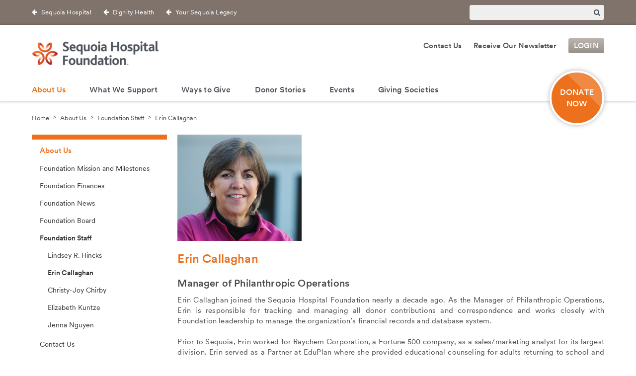

--- FILE ---
content_type: text/html; charset=utf-8
request_url: https://www.sequoiahospitalfoundation.org/about-us/erin-callaghan
body_size: 54914
content:
<!DOCTYPE html><html id="HTML" xmlns="http://www.w3.org/1999/xhtml" lang="en-us">
<head id="PageHead"><title>
	Sequoia Hospital Foundation
</title><meta http-equiv="Content-Type" content="text/html; charset=UTF-8" /><meta content="http://schemas.microsoft.com/intellisense/ie5" name="vs_targetSchema" /><link rel="stylesheet" href="/stylesheet0.636930256546630000.css?id=0&iuqt=1" type="text/css" />
<link rel="stylesheet" href="/stylesheet101.638945178458630000.css?id=101&nodefaults=1&iuqt=1" type="text/css" />
<link rel="stylesheet" href="/Client/Styles/IE8Menu.css?&iuqt=1" type="text/css" />
<link rel='SHORTCUT ICON' href='images/FavIcon.ico' type='image/x-icon' /><link rel='ICON' href='images/FavIcon.ico' type='image/x-icon' /><!--master-->
<meta http-equiv="X-UA-Compatible" content="IE=edge" />

<!--required styles-->
<link rel="stylesheet" type="text/css" href="https://www.dignityhealthfoundation.org/systems/file/css/layout-styles.css" media="all">
<link rel="stylesheet" type="text/css" href="https://www.dignityhealthfoundation.org/systems/file/css/part-styles.css" media="all">

<!--custom styles-->
<link rel="stylesheet" type="text/css" href="https://www.dignityhealthfoundation.org/systems/file/js/owl-carousel/owl.carousel.css" media="all" data-noprefix>
<link rel="stylesheet" type="text/css" href="https://www.dignityhealthfoundation.org/systems/file/js/lity/lity.min.css" media="all">
<link rel="stylesheet" type="text/css" href="https://www.dignityhealthfoundation.org/systems/file/css/dignityHealth.css" media="all">
<link rel="stylesheet" type="text/css" href="https://www.dignityhealthfoundation.org/systems/file/lightbox/jquery.fancybox.css" media="all">
<link rel="stylesheet" type="text/css" href="https://www.dignityhealthfoundation.org/systems/file/css/social-sharing.css" media="all">

<!--viewport meta-->
<meta name="viewport" content="width=device-width, initial-scale=1">

<!--html5 shiv-->
<!--[if lt IE 9]><script src="https://www.dignityhealthfoundation.org/systems/file/js/html5shiv-printshiv.min.js"></script><![endif]-->
<script>
  function setConsentOptionsWidthDynamicallyForDonationInline(){
    console.log("Placeholder for setConsentOptionsWidthDynamicallyForDonationInline");
  }
</script>

<!-- BEGIN Tealium Script -->

<script type="text/javascript">
var utag_data = {
}
</script>

<!-- Loading script asynchronously -->
<script type="text/javascript">
    (function(a,b,c,d){
    a='https://tags.tiqcdn.com/utag/dignityhealth/philanthropy/prod/utag.js';
    b=document;c='script';d=b.createElement(c);d.src=a;d.type='text/java'+c;d.async=true;
    a=b.getElementsByTagName(c)[0];a.parentNode.insertBefore(d,a);
    })();
</script>

<!-- END Tealium Script --><base id="baseId" target="_self"></base><meta name="last-modified" content="12/14/2018 1:21:56 AM" /></head>
<body id="BodyId" style="margin: 0px; padding: 0px; border: 0px">
    <form method="post" action="/about-us/erin-callaghan" onsubmit="javascript:return WebForm_OnSubmit();" id="form1">
<div class="aspNetHidden">
<input type="hidden" name="ScriptManager1_HiddenField" id="ScriptManager1_HiddenField" value="" />
<input type="hidden" name="__EVENTTARGET" id="__EVENTTARGET" value="" />
<input type="hidden" name="__EVENTARGUMENT" id="__EVENTARGUMENT" value="" />
<input type="hidden" name="__VIEWSTATE" id="__VIEWSTATE" value="CqIlbAEKi55Y4HegtvltA6Pmj79DaaiNXw/[base64]/itmTSFZGODsQ1I9VcgGWTysMsTYmxa88lBBlEKDBax9T4AcAAUjeW62VvgUJJ0Dl/P2HCkhNr6s1pamUg63SIMZV6/ov3Cv0ptNfSVOUAi1GB7Jqeq2Bo8DXKgjxuytzyN7rySeLN1CjHCaGgq+UPouHCniznCRThD0DGVBjPwEWfgcTZW5cQLMGJ/OR7HOBrsPfMWqoF7w+ShLvhq7exei2BcR8I8GbyeWNSZIeX2NY7elcbFB7tPtsMvphNkuUejEGOZPiRl4Eopmqktu/H2W9HV4AQ1LaTyawp7E+ZvaitcCAPcDu24wVhoJtaB14AKKGW02wwnl+sKwyA9Imr+hrtRzrXx5pYXIhr599QVkpPGnX8MiInNrjVg9uHeaz7lIR4zcWw/ZLptd+6wwnwMEclR8QQzH1m/BnyLiDMe2r5bu4MgMl7jQljV46qdbHbTIIJd0vGOWOo52rq1NXMJaRDwLAziasBcKvVq1XgVIuwjx9vV8xzknzoiPRpvOfL3XJP+X1br7Ob+ulCr0Zb8JTVb8HbSTSbkMYAibCZUWH8LexGtMAKvO0xS/j01IfUSVMFneb/l5RNFGk+Lma3opcX6rYzaMbjIYPpGBwn8jv+ovi7CASqpak4Mj1htgqRHe4ctLfc+3K2oAfCSuZY4k2CEtPSTUhBr4sBOevRlRRe5zOvnMw3HRawy1Jy1VSAY04ACB/glA8hlJtGku9UJ1TMfsGse2wYx6Fr6+mRanwd2czF2XJ9atSkdLho/jbHHWhlZj2JZVSQNUmDF+4fUeKDOuMKZi5yUynBEBhGq23bftyHHVe1UvSm2ok7gVy7OGVmVKNvk9gr/95kU2PK7Fzvd/s82wQqxayn91NaY36spJc6uEm41+Jl8t0y3NbNw7IpXBObmvoC1B/w/x1T11K6J9oV3kbDRwnylnX8ysx+NyiOCXeY4Io+rFBFL72yvcD3a3AXfcusqsrCv8n70tr14kZ3PXn0odUxBpzycf6lxHzV2zVDBkxLpUQ1eC/NrseOsHvbu7X6AZaGU5xsKsBYX84N0YCkoTYqjRlLHfT1hjGbG7isFmyehf9zR+hlgFtHWCnrGdgTMFtSpczFAea9rL5+r7dSDBKZ1/8d8abOiGdztq668c4PHIncETyZkKH6JrzZEd9Dtb9TMl0utDORriUaOBFVaVbBmCgrq6I4GDY7sZm+Bu0On0xeD8diGzNQMVKwXeOnEI88hqla1N6kouBGRt+CBQaX6edwTaes8FWnH0f0K9xcG9DCAi/j2SOTe5mnmsLN/[base64]/E2" />
</div>

<script type="text/javascript">
//<![CDATA[
var theForm = document.forms['form1'];
if (!theForm) {
    theForm = document.form1;
}
function __doPostBack(eventTarget, eventArgument) {
    if (!theForm.onsubmit || (theForm.onsubmit() != false)) {
        theForm.__EVENTTARGET.value = eventTarget;
        theForm.__EVENTARGUMENT.value = eventArgument;
        theForm.submit();
    }
}
//]]>
</script>


<script src="/WebResource.axd?d=pynGkmcFUV13He1Qd6_TZFZxjI7kzULlXSa9mdzMn7WRfcvEC0cZFWxfvvI7Vb4Pix6JAQ2&amp;t=638901284248157332" type="text/javascript"></script>


<script src="/Client/Scripts/API/BBAPI-min.js?bbjsversion=7.2.2.3403" type="text/javascript"></script>
<script src="/Client/Scripts/Bbnccore-min.js?bbjsversion=7.2.2.3403" type="text/javascript"></script>
<script type="text/javascript">
//<![CDATA[
var LOGGEDIN = "";//]]>
</script>

<script src="https://ajax.googleapis.com/ajax/libs/jquery/3.6.0/jquery.min.js" type="text/javascript"></script>
<script type="text/javascript">
//<![CDATA[
if (!window.jQuery) {
document.write(unescape("%3Cscript src='/Client/Scripts/jquery/3.6.0/jquery.min.js' type='text/javascript'%3E%3C/script%3E"));
}
//]]>
</script>

<script src="/Client/Scripts/jqueryui/1.13.0/jquery-ui.js" type="text/javascript"></script>
<script type="text/javascript">
//<![CDATA[
BLACKBAUD.netcommunity.jQuery.setVersionReference();//]]>
</script>

<script src="/Client/Scripts/jquery/jquery.validate.js" type="text/javascript"></script>
<script src="/Client/Scripts/jquery/additional-methods.js" type="text/javascript"></script>
<script src="/Client/Scripts/jquery/jquery.maskedinput-1.1.4.js" type="text/javascript"></script>
<script type="text/javascript">
//<![CDATA[
ROOT_PATH = 'https://www.sequoiahospitalfoundation.org/'; BLACKBAUD.api.pageInformation.rootPath = 'https://www.sequoiahospitalfoundation.org/';BLACKBAUD.netcommunity.WebMethodsURL = 'https://www.sequoiahospitalfoundation.org/webservices/webmethods.asmx';BLACKBAUD.netcommunity.images = BLACKBAUD.netcommunity.images || {}; BLACKBAUD.netcommunity.images.imageUrlPrefix = 'https://www.sequoiahospitalfoundation.org/view.image?id=';modallvl = 0; ;var isIE = (window.ActiveXObject || "ActiveXObject" in window);;var DebugMode = false; ;var isAdminPage = false;;BLACKBAUD.netcommunity.bbAppFxRoot = 'https://cshp-prd-crm.cshp.concourse.host/bbappfx';;BLACKBAUD.netcommunity.bbAppFxDB = 'bbInfinity';;BLACKBAUD.netcommunity.PageID = 3215; BLACKBAUD.api.pageInformation.pageId = 3215;;//]]>
</script>

<script src="/ScriptResource.axd?d=x6wALODbMJK5e0eRC_p1LSUu3CiR_0CXmXqwf4Z8QXcL7Vlv1jumVL0Mu1XpX-teIHc5u3p7kspmvmkK7Wo3kZC0LRZy6LOM76bQK_W3hlT_athC0&amp;t=ffffffffec54f2d7" type="text/javascript"></script>
<script src="/ScriptResource.axd?d=P5lTttoqSeZXoYRLQMIScGcmw2k4TVATPdp0dw4-PQIzAqLMr72MSHCtSioukQZzwJ8ueFFlUPyomyKz1KbwlV67ogcWm1pL76kEYUj6YfAATxrP0&amp;t=ffffffffec54f2d7" type="text/javascript"></script>
<script src="/Client/Scripts/webkit.js" type="text/javascript"></script>
<script type="text/javascript">
//<![CDATA[
function WebForm_OnSubmit() {
BLACKBAUD.netcommunity.setBrowserDateTimeForServer('hidBrowserDateTime');
return true;
}
//]]>
</script>

<div class="aspNetHidden">

	<input type="hidden" name="__VIEWSTATEGENERATOR" id="__VIEWSTATEGENERATOR" value="8CAEDFE0" />
	<input type="hidden" name="__VIEWSTATEENCRYPTED" id="__VIEWSTATEENCRYPTED" value="" />
</div>
        
        <script type="text/javascript">
//<![CDATA[
Sys.WebForms.PageRequestManager._initialize('ScriptManager1', 'form1', [], [], [], 90, '');
//]]>
</script>

        <!--begin wrapper-->
<div id="wrapper"><!--begin header-->
<div id="masthead"><!--begin heading top-->
<div id="heading-top">
<div class="container">
<div class="row">
<div id="backlinks" class="g-9 t-g-2 remove-bottom">

<!--START MENU-->
<ul class="quickLinksMenu"><li class=" menuItem1 first"><a href="http://www.sequoiahospital.org" target="Sequoia Hospital">Sequoia Hospital</a></li><li class=" menuItem2"><a href="http://www.dignityhealth.org" target="Dignity Health">Dignity Health</a></li><li class="menuItem3 last"><a href="http://www.sequoialegacy.org" target="Sequoia Legacy">Your Sequoia Legacy</a></li></ul>




<!--END MENU--></div>
<div id="search" class="g-3 t-g-2 remove-bottom">
<!--Start QuickSearch-->
<table id="PC3218_tableMainAdd" class="QuickSearchFormTable" border="0">
	<tr>
		<td>
            <label for="PC3218_txtQuickSearch" id="PC3218_lblTxtSearch" class="BBFieldCaption QuickSearchFieldCaption">Search:</label>
        </td>
		<td>
            <input name="PC3218$txtQuickSearch" type="text" maxlength="255" id="PC3218_txtQuickSearch" class="QuickSearchTextbox" onkeydown="javascript:if (isEnterPressed(event)) {try{document.getElementById(&#39;PC3218_btnQuickSearch&#39;).click();return false;} catch(e) {}} else return true;" />
        </td>
		<td>
            <label for="PC3218_btnQuickSearch" id="PC3218_lblQuickSearch" style="display: none; visibility: hidden;">Search</label>
            <input type="submit" name="PC3218$btnQuickSearch" value="&amp;#xf002" id="PC3218_btnQuickSearch" class="BBFormSubmitButton QuickSearchButton" />
        </td>
	</tr>
</table>


<!--End QuickSearch-->
</div>
</div>
</div>
</div>
<!--end heading top--> <!--begin branding-->
<div id="branding">
<div class="container">
<div class="row">
<div id="logo" class="g-6 remove-bottom"><p><a href="https://www.sequoiahospitalfoundation.org/home"><img alt="" src="https://www.sequoiahospitalfoundation.org/image/SEQNEWLogo.jpg" style="max-height: 50px;" /></a></p>
</div>
<div id="utility" class="g-6 remove-bottom visible-desktop">

<!--START MENU-->
<ul class="menu"><li class=" menuItem1 first"><a href="https://www.sequoiahospitalfoundation.org/about-us/contact-us">Contact Us</a></li><li class=" menuItem2"><a href="https://www.sequoiahospitalfoundation.org/page.aspx?pid=854">Receive Our Newsletter</a></li><li class="menuItem3 last button button-taupe"><a href="https://www.sequoiahospitalfoundation.org/login">Login</a></li></ul>




<!--END MENU--></div>
<div id="donate" class="visible-desktop"><p><a href="https://www.sequoiahospitalfoundation.org/ways-to-give/donate">DONATE<br />NOW</a></p>
</div>
</div>
</div>
</div>
<!--end branding--> <!--begin navigation-->
<div id="navigation">
<div class="container">
<div class="row visible-desktop">
<div id="sticky-nav" class="g-12 remove-bottom sticky-outer">
<div id="sticky-inner"> </div>
<div id="main-nav">

<!--START MENU-->
<ul class="menu"><li class=" menuItem1 first hide"><a href="https://www.sequoiahospitalfoundation.org/home">Home</a></li><li class=" menuItem2 parent selected"><a>About Us</a><ul class="nccUlMenuSub1"><li class=" menuItem1 first"><a href="https://www.sequoiahospitalfoundation.org/about-us/foundation-milestones">Foundation Mission and Milestones</a></li><li class=" menuItem2 hide"><a href="https://www.sequoiahospitalfoundation.org/quick-links">Quick-Links</a></li><li class=" menuItem3 parent"><a href="https://www.sequoiahospitalfoundation.org/about-us/financial-information">Foundation Finances</a><ul class="nccUlMenuSub2"><li class="menuItem1 first last"><a href="https://www.sequoiahospitalfoundation.org/file/SEQ-FY22-Annual-Report-10.13.22.pdf" target="2022 Annual Report">2022 Annual Impact Report</a></li></ul></li><li class=" menuItem4 parent"><a href="https://www.sequoiahospitalfoundation.org/news">Foundation News</a><ul class="nccUlMenuSub2"><li class="menuItem1 first last"><a href="https://www.sequoiahospitalfoundation.org/news/news-releases">News Archive</a></li></ul></li><li class=" menuItem5"><a href="https://www.sequoiahospitalfoundation.org/about-us/boardofdirectors">Foundation Board</a></li><li class=" menuItem6 parent selected"><a href="https://www.sequoiahospitalfoundation.org/about-us/foundationstaff">Foundation Staff</a><ul class="nccUlMenuSub2"><li class=" menuItem1 first"><a href="https://www.sequoiahospitalfoundation.org/about-us/lindsey-hincks">Lindsey R. Hincks</a></li><li class=" menuItem2 selected"><a class="selected" href="https://www.sequoiahospitalfoundation.org/about-us/erin-callaghan">Erin Callaghan</a></li><li class=" menuItem3"><a>Christy-Joy Chirby</a></li><li class=" menuItem4"><a>Elizabeth Kuntze</a></li><li class="menuItem5 last"><a>Jenna Nguyen</a></li></ul></li><li class="menuItem7 last"><a href="https://www.sequoiahospitalfoundation.org/about-us/contact-us">Contact Us</a></li></ul></li><li class=" menuItem3 parent"><a href="https://www.sequoiahospitalfoundation.org/what-we-support/funding-priorities">What We Support</a><ul class="nccUlMenuSub1"><li class=" menuItem1 first"><a href="https://www.sequoiahospitalfoundation.org/birth-center">Birth Center</a></li><li class=" menuItem2"><a href="https://www.sequoiahospitalfoundation.org/what-we-support/simulation-learning-center">Simulation Learning Center</a></li><li class=" menuItem3"><a href="https://www.sequoiahospitalfoundation.org/neurosurgery">Neurosurgery</a></li><li class=" menuItem4"><a href="https://www.sequoiahospitalfoundation.org/what-we-support/Heart-Vascular-Institute">Heart &amp; Vascular Institute</a></li><li class=" menuItem5"><a href="https://www.sequoiahospitalfoundation.org/what-we-support/precision-biopsy-center">Precision Biopsy Center</a></li><li class=" menuItem6"><a href="https://www.sequoiahospitalfoundation.org/what-we-support/womens-health">Women&#39;s Health</a></li><li class=" menuItem7 parent"><a href="https://www.sequoiahospitalfoundation.org/support-for-caregivers">Support for Caregivers</a><ul class="nccUlMenuSub2"><li class=" menuItem1 first"><a href="https://www.sequoiahospitalfoundation.org/kennettscholarship">Kennett Scholarship</a></li><li class="menuItem2 last parent"><a href="https://www.sequoiahospitalfoundation.org/ways-to-give/exceptional-nursing-awards">Exceptional Nursing Awards</a><ul class="nccUlMenuSub3"><li class="menuItem1 first last hide"><a href="https://www.sequoiahospitalfoundation.org/ways-to-give/donate-now-exceptional-nursing-awards">Donate Now - Exceptional Nursing Awards</a></li></ul></li></ul></li><li class="menuItem8 last parent"><a href="https://www.sequoiahospitalfoundation.org/what-we-support/completed-priorities">Completed Priorities</a><ul class="nccUlMenuSub2"><li class=" menuItem1 first"><a href="https://www.sequoiahospitalfoundation.org/what-we-support/stepping-forward">Stepping Forward</a></li><li class=" menuItem2"><a href="https://www.sequoiahospitalfoundation.org/imaging-for-tomorrow">Imaging for Tomorrow</a></li><li class="menuItem3 last"><a href="https://www.sequoiahospitalfoundation.org/healthequity">Sequoia Health Equity Partnership</a></li></ul></li></ul></li><li class=" menuItem4 parent"><a>Ways to Give</a><ul class="nccUlMenuSub1"><li class=" menuItem1 first"><a href="https://www.sequoiahospitalfoundation.org/ways-to-give/donate">Donate Online</a></li><li class=" menuItem2"><a href="https://www.sequoiahospitalfoundation.org/yearend">Year End Giving</a></li><li class=" menuItem3"><a href="https://sequoia.mygiftlegacy.org/" target="Sequoia Legacy">Estate and Planned Giving</a></li><li class=" menuItem4 parent"><a href="https://www.sequoiahospitalfoundation.org/ways-to-give/honor-someone-special">Honor Someone Special</a><ul class="nccUlMenuSub2"><li class=" menuItem1 first"><a href="https://www.sequoiahospitalfoundation.org/guardianangel">Guardian Angel</a></li><li class=" menuItem2"><a href="https://www.sequoiahospitalfoundation.org/ways-to-give/in-honor">Gifts in Honor</a></li><li class="menuItem3 last parent"><a href="https://www.sequoiahospitalfoundation.org/ways-to-give/in-memory">Gifts in Memory</a><ul class="nccUlMenuSub3"><li class="menuItem1 first last"><a href="https://www.sequoiahospitalfoundation.org/gloriakennett">In Memory of Gloria Kennett</a></li></ul></li></ul></li><li class=" menuItem5"><a href="https://www.sequoiahospitalfoundation.org/spring">Spring Giving</a></li><li class=" menuItem6"><a href="https://www.sequoiahospitalfoundation.org/employeegiving">Employee Giving</a></li><li class=" menuItem7"><a href="https://www.sequoiahospitalfoundation.org/ways-to-give/matching-gifts">Matching Gifts</a></li><li class=" menuItem8"><a href="https://www.sequoiahospitalfoundation.org/ways-to-give/stock-transfer">Gifts of Stock</a></li><li class=" menuItem9"><a href="https://www.sequoiahospitalfoundation.org/ways-to-give/donor-advised-funds">Donor Advised Fund</a></li><li class="menuItem10 last"><a href="https://www.sequoiahospitalfoundation.org/ways-to-give/ira-giving">IRA Distribution</a></li></ul></li><li class=" menuItem5 parent"><a>Donor Stories</a><ul class="nccUlMenuSub1"><li class=" menuItem1 first"><a href="https://www.sequoiahospitalfoundation.org/why-giving-matters/angela-mcconnell">Angela McConnell</a></li><li class=" menuItem2"><a href="https://www.sequoiahospitalfoundation.org/why-giving-matters/nancy-riley">Nancy Riley</a></li><li class=" menuItem3"><a href="https://www.sequoiahospitalfoundation.org/why-giving-matters/hannig-story">Hannig Family</a></li><li class=" menuItem4"><a href="https://www.sequoiahospitalfoundation.org/why-giving-matters/rodondi">Ida and Joseph Rodondi</a></li><li class=" menuItem5"><a href="https://www.sequoiahospitalfoundation.org/why-giving-matters/martinsstory">Martin Hymowitz</a></li><li class=" menuItem6"><a href="https://www.sequoiahospitalfoundation.org/why-giving-matters/danielle">Danielle</a></li><li class=" menuItem7"><a href="https://www.sequoiahospitalfoundation.org/why-giving-matters/tabsharani">Fred Tabsharani</a></li><li class=" menuItem8"><a href="https://www.sequoiahospitalfoundation.org/why-giving-matters/donor-story-canevari">Helen Canevari</a></li><li class=" menuItem9"><a href="https://www.sequoiahospitalfoundation.org/why-giving-matters/donor-story-christen-creighton">Mary Christen-Creighton</a></li><li class=" menuItem10"><a href="https://www.sequoiahospitalfoundation.org/why-giving-matters/donor-story-sommer">Fred Sommer</a></li><li class="menuItem11 last"><a href="https://www.sequoiahospitalfoundation.org/page.aspx?pid=851">John Koza</a></li></ul></li><li class=" menuItem6 parent"><a href="https://www.sequoiahospitalfoundation.org/Events" target="Events">Events</a><ul class="nccUlMenuSub1"><li class=" menuItem1 first"><a href="https://www.sequoiahospitalfoundation.org/golftournament" target="Golf">Invitational Golf Tournament</a></li><li class="menuItem2 last"><a href="https://www.sequoiahospitalfoundation.org/75th-anniversary-gala" target="75th Anniversary Gala">75th Anniversary Gala</a></li></ul></li><li class=" menuItem7 parent"><a>Giving Societies</a><ul class="nccUlMenuSub1"><li class=" menuItem1 first"><a href="https://www.sequoiahospitalfoundation.org/ways-to-give/1950-sequoia-society">1950 Sequoia Society</a></li><li class="menuItem2 last"><a href="https://www.sequoiahospitalfoundation.org/heartsofthehospital">Hearts of the Hospital</a></li></ul></li><li class=" menuItem8 hide-top"><a href="https://www.sequoiahospitalfoundation.org/login">Login</a></li><li class=" menuItem9 hide-top"><a href="https://www.sequoiahospitalfoundation.org/page.aspx?pid=854">Receive Our Newsletter</a></li><li class="menuItem10 last hide-top"><a href="https://www.sequoiahospitalfoundation.org/about-us/site-map">Site Map</a></li></ul>




<!--END MENU--></div>
</div>
</div>
<div class="row hidden-desktop">
<div id="menu-button" class="g-12 remove-bottom">
<span class="menu-button fa fa-bars"></span>

</div>
<div id="mobile-actions"><p class="login"><a href="https://www.sequoiahospitalfoundation.org/login">Login</a></p>
<p class="donate"><a href="https://www.sequoiahospitalfoundation.org/ways-to-give/donate">Donate</a></p>
</div>
</div>
</div>
<div id="mobile-nav">
<div id="search-mobile">
<!--Start QuickSearch-->
<table id="PC28088_tableMainAdd" class="QuickSearchFormTable" border="0">
	<tr>
		<td>
            <label for="PC28088_txtQuickSearch" id="PC28088_lblTxtSearch" class="BBFieldCaption QuickSearchFieldCaption">Search:</label>
        </td>
		<td>
            <input name="PC28088$txtQuickSearch" type="text" maxlength="255" id="PC28088_txtQuickSearch" class="QuickSearchTextbox" onkeydown="javascript:if (isEnterPressed(event)) {try{document.getElementById(&#39;PC28088_btnQuickSearch&#39;).click();return false;} catch(e) {}} else return true;" />
        </td>
		<td>
            <label for="PC28088_btnQuickSearch" id="PC28088_lblQuickSearch" style="display: none; visibility: hidden;">Search</label>
            <input type="submit" name="PC28088$btnQuickSearch" value="&amp;#xf002" id="PC28088_btnQuickSearch" class="BBFormSubmitButton QuickSearchButton" />
        </td>
	</tr>
</table>


<!--End QuickSearch-->
</div>


<!--START MENU-->
<ul class="menu"><li class=" menuItem1 first hide"><a href="https://www.sequoiahospitalfoundation.org/home">Home</a></li><li class=" menuItem2 parent selected"><a>About Us</a><ul class="nccUlMenuSub1"><li class=" menuItem1 first"><a href="https://www.sequoiahospitalfoundation.org/about-us/foundation-milestones">Foundation Mission and Milestones</a></li><li class=" menuItem2 hide"><a href="https://www.sequoiahospitalfoundation.org/quick-links">Quick-Links</a></li><li class=" menuItem3 parent"><a href="https://www.sequoiahospitalfoundation.org/about-us/financial-information">Foundation Finances</a><ul class="nccUlMenuSub2"><li class="menuItem1 first last"><a href="https://www.sequoiahospitalfoundation.org/file/SEQ-FY22-Annual-Report-10.13.22.pdf" target="2022 Annual Report">2022 Annual Impact Report</a></li></ul></li><li class=" menuItem4 parent"><a href="https://www.sequoiahospitalfoundation.org/news">Foundation News</a><ul class="nccUlMenuSub2"><li class="menuItem1 first last"><a href="https://www.sequoiahospitalfoundation.org/news/news-releases">News Archive</a></li></ul></li><li class=" menuItem5"><a href="https://www.sequoiahospitalfoundation.org/about-us/boardofdirectors">Foundation Board</a></li><li class=" menuItem6 parent selected"><a href="https://www.sequoiahospitalfoundation.org/about-us/foundationstaff">Foundation Staff</a><ul class="nccUlMenuSub2"><li class=" menuItem1 first"><a href="https://www.sequoiahospitalfoundation.org/about-us/lindsey-hincks">Lindsey R. Hincks</a></li><li class=" menuItem2 selected"><a class="selected" href="https://www.sequoiahospitalfoundation.org/about-us/erin-callaghan">Erin Callaghan</a></li><li class=" menuItem3"><a>Christy-Joy Chirby</a></li><li class=" menuItem4"><a>Elizabeth Kuntze</a></li><li class="menuItem5 last"><a>Jenna Nguyen</a></li></ul></li><li class="menuItem7 last"><a href="https://www.sequoiahospitalfoundation.org/about-us/contact-us">Contact Us</a></li></ul></li><li class=" menuItem3 parent"><a href="https://www.sequoiahospitalfoundation.org/what-we-support/funding-priorities">What We Support</a><ul class="nccUlMenuSub1"><li class=" menuItem1 first"><a href="https://www.sequoiahospitalfoundation.org/birth-center">Birth Center</a></li><li class=" menuItem2"><a href="https://www.sequoiahospitalfoundation.org/what-we-support/simulation-learning-center">Simulation Learning Center</a></li><li class=" menuItem3"><a href="https://www.sequoiahospitalfoundation.org/neurosurgery">Neurosurgery</a></li><li class=" menuItem4"><a href="https://www.sequoiahospitalfoundation.org/what-we-support/Heart-Vascular-Institute">Heart &amp; Vascular Institute</a></li><li class=" menuItem5"><a href="https://www.sequoiahospitalfoundation.org/what-we-support/precision-biopsy-center">Precision Biopsy Center</a></li><li class=" menuItem6"><a href="https://www.sequoiahospitalfoundation.org/what-we-support/womens-health">Women&#39;s Health</a></li><li class=" menuItem7 parent"><a href="https://www.sequoiahospitalfoundation.org/support-for-caregivers">Support for Caregivers</a><ul class="nccUlMenuSub2"><li class=" menuItem1 first"><a href="https://www.sequoiahospitalfoundation.org/kennettscholarship">Kennett Scholarship</a></li><li class="menuItem2 last parent"><a href="https://www.sequoiahospitalfoundation.org/ways-to-give/exceptional-nursing-awards">Exceptional Nursing Awards</a><ul class="nccUlMenuSub3"><li class="menuItem1 first last hide"><a href="https://www.sequoiahospitalfoundation.org/ways-to-give/donate-now-exceptional-nursing-awards">Donate Now - Exceptional Nursing Awards</a></li></ul></li></ul></li><li class="menuItem8 last parent"><a href="https://www.sequoiahospitalfoundation.org/what-we-support/completed-priorities">Completed Priorities</a><ul class="nccUlMenuSub2"><li class=" menuItem1 first"><a href="https://www.sequoiahospitalfoundation.org/what-we-support/stepping-forward">Stepping Forward</a></li><li class=" menuItem2"><a href="https://www.sequoiahospitalfoundation.org/imaging-for-tomorrow">Imaging for Tomorrow</a></li><li class="menuItem3 last"><a href="https://www.sequoiahospitalfoundation.org/healthequity">Sequoia Health Equity Partnership</a></li></ul></li></ul></li><li class=" menuItem4 parent"><a>Ways to Give</a><ul class="nccUlMenuSub1"><li class=" menuItem1 first"><a href="https://www.sequoiahospitalfoundation.org/ways-to-give/donate">Donate Online</a></li><li class=" menuItem2"><a href="https://www.sequoiahospitalfoundation.org/yearend">Year End Giving</a></li><li class=" menuItem3"><a href="https://sequoia.mygiftlegacy.org/" target="Sequoia Legacy">Estate and Planned Giving</a></li><li class=" menuItem4 parent"><a href="https://www.sequoiahospitalfoundation.org/ways-to-give/honor-someone-special">Honor Someone Special</a><ul class="nccUlMenuSub2"><li class=" menuItem1 first"><a href="https://www.sequoiahospitalfoundation.org/guardianangel">Guardian Angel</a></li><li class=" menuItem2"><a href="https://www.sequoiahospitalfoundation.org/ways-to-give/in-honor">Gifts in Honor</a></li><li class="menuItem3 last parent"><a href="https://www.sequoiahospitalfoundation.org/ways-to-give/in-memory">Gifts in Memory</a><ul class="nccUlMenuSub3"><li class="menuItem1 first last"><a href="https://www.sequoiahospitalfoundation.org/gloriakennett">In Memory of Gloria Kennett</a></li></ul></li></ul></li><li class=" menuItem5"><a href="https://www.sequoiahospitalfoundation.org/spring">Spring Giving</a></li><li class=" menuItem6"><a href="https://www.sequoiahospitalfoundation.org/employeegiving">Employee Giving</a></li><li class=" menuItem7"><a href="https://www.sequoiahospitalfoundation.org/ways-to-give/matching-gifts">Matching Gifts</a></li><li class=" menuItem8"><a href="https://www.sequoiahospitalfoundation.org/ways-to-give/stock-transfer">Gifts of Stock</a></li><li class=" menuItem9"><a href="https://www.sequoiahospitalfoundation.org/ways-to-give/donor-advised-funds">Donor Advised Fund</a></li><li class="menuItem10 last"><a href="https://www.sequoiahospitalfoundation.org/ways-to-give/ira-giving">IRA Distribution</a></li></ul></li><li class=" menuItem5 parent"><a>Donor Stories</a><ul class="nccUlMenuSub1"><li class=" menuItem1 first"><a href="https://www.sequoiahospitalfoundation.org/why-giving-matters/angela-mcconnell">Angela McConnell</a></li><li class=" menuItem2"><a href="https://www.sequoiahospitalfoundation.org/why-giving-matters/nancy-riley">Nancy Riley</a></li><li class=" menuItem3"><a href="https://www.sequoiahospitalfoundation.org/why-giving-matters/hannig-story">Hannig Family</a></li><li class=" menuItem4"><a href="https://www.sequoiahospitalfoundation.org/why-giving-matters/rodondi">Ida and Joseph Rodondi</a></li><li class=" menuItem5"><a href="https://www.sequoiahospitalfoundation.org/why-giving-matters/martinsstory">Martin Hymowitz</a></li><li class=" menuItem6"><a href="https://www.sequoiahospitalfoundation.org/why-giving-matters/danielle">Danielle</a></li><li class=" menuItem7"><a href="https://www.sequoiahospitalfoundation.org/why-giving-matters/tabsharani">Fred Tabsharani</a></li><li class=" menuItem8"><a href="https://www.sequoiahospitalfoundation.org/why-giving-matters/donor-story-canevari">Helen Canevari</a></li><li class=" menuItem9"><a href="https://www.sequoiahospitalfoundation.org/why-giving-matters/donor-story-christen-creighton">Mary Christen-Creighton</a></li><li class=" menuItem10"><a href="https://www.sequoiahospitalfoundation.org/why-giving-matters/donor-story-sommer">Fred Sommer</a></li><li class="menuItem11 last"><a href="https://www.sequoiahospitalfoundation.org/page.aspx?pid=851">John Koza</a></li></ul></li><li class=" menuItem6 parent"><a href="https://www.sequoiahospitalfoundation.org/Events" target="Events">Events</a><ul class="nccUlMenuSub1"><li class=" menuItem1 first"><a href="https://www.sequoiahospitalfoundation.org/golftournament" target="Golf">Invitational Golf Tournament</a></li><li class="menuItem2 last"><a href="https://www.sequoiahospitalfoundation.org/75th-anniversary-gala" target="75th Anniversary Gala">75th Anniversary Gala</a></li></ul></li><li class=" menuItem7 parent"><a>Giving Societies</a><ul class="nccUlMenuSub1"><li class=" menuItem1 first"><a href="https://www.sequoiahospitalfoundation.org/ways-to-give/1950-sequoia-society">1950 Sequoia Society</a></li><li class="menuItem2 last"><a href="https://www.sequoiahospitalfoundation.org/heartsofthehospital">Hearts of the Hospital</a></li></ul></li><li class=" menuItem8 hide-top"><a href="https://www.sequoiahospitalfoundation.org/login">Login</a></li><li class=" menuItem9 hide-top"><a href="https://www.sequoiahospitalfoundation.org/page.aspx?pid=854">Receive Our Newsletter</a></li><li class="menuItem10 last hide-top"><a href="https://www.sequoiahospitalfoundation.org/about-us/site-map">Site Map</a></li></ul>




<!--END MENU-->
<div id="backlinks-mobile">

<!--START MENU-->
<ul class="quickLinksMenu"><li class=" menuItem1 first"><a href="http://www.sequoiahospital.org" target="Sequoia Hospital">Sequoia Hospital</a></li><li class=" menuItem2"><a href="http://www.dignityhealth.org" target="Dignity Health">Dignity Health</a></li><li class="menuItem3 last"><a href="http://www.sequoialegacy.org" target="Sequoia Legacy">Your Sequoia Legacy</a></li></ul>




<!--END MENU--></div>
</div>
</div>
<!--end navigation--></div>
<!--end header--> <!--begin breadcrumbs-->
<div id="breadcrumbs">
<div class="container">
<div class="row">
<div class="g-12 remove-bottom">

<!--START MENU-->
<ul class="menu"><li class=" menuItem1 first hide"><a href="https://www.sequoiahospitalfoundation.org/home">Home</a></li><li class=" menuItem2 parent selected"><a>About Us</a><ul class="nccUlMenuSub1"><li class=" menuItem1 first"><a href="https://www.sequoiahospitalfoundation.org/about-us/foundation-milestones">Foundation Mission and Milestones</a></li><li class=" menuItem2 hide"><a href="https://www.sequoiahospitalfoundation.org/quick-links">Quick-Links</a></li><li class=" menuItem3 parent"><a href="https://www.sequoiahospitalfoundation.org/about-us/financial-information">Foundation Finances</a><ul class="nccUlMenuSub2"><li class="menuItem1 first last"><a href="https://www.sequoiahospitalfoundation.org/file/SEQ-FY22-Annual-Report-10.13.22.pdf" target="2022 Annual Report">2022 Annual Impact Report</a></li></ul></li><li class=" menuItem4 parent"><a href="https://www.sequoiahospitalfoundation.org/news">Foundation News</a><ul class="nccUlMenuSub2"><li class="menuItem1 first last"><a href="https://www.sequoiahospitalfoundation.org/news/news-releases">News Archive</a></li></ul></li><li class=" menuItem5"><a href="https://www.sequoiahospitalfoundation.org/about-us/boardofdirectors">Foundation Board</a></li><li class=" menuItem6 parent selected"><a href="https://www.sequoiahospitalfoundation.org/about-us/foundationstaff">Foundation Staff</a><ul class="nccUlMenuSub2"><li class=" menuItem1 first"><a href="https://www.sequoiahospitalfoundation.org/about-us/lindsey-hincks">Lindsey R. Hincks</a></li><li class=" menuItem2 selected"><a class="selected" href="https://www.sequoiahospitalfoundation.org/about-us/erin-callaghan">Erin Callaghan</a></li><li class=" menuItem3"><a>Christy-Joy Chirby</a></li><li class=" menuItem4"><a>Elizabeth Kuntze</a></li><li class="menuItem5 last"><a>Jenna Nguyen</a></li></ul></li><li class="menuItem7 last"><a href="https://www.sequoiahospitalfoundation.org/about-us/contact-us">Contact Us</a></li></ul></li><li class=" menuItem3 parent"><a href="https://www.sequoiahospitalfoundation.org/what-we-support/funding-priorities">What We Support</a><ul class="nccUlMenuSub1"><li class=" menuItem1 first"><a href="https://www.sequoiahospitalfoundation.org/birth-center">Birth Center</a></li><li class=" menuItem2"><a href="https://www.sequoiahospitalfoundation.org/what-we-support/simulation-learning-center">Simulation Learning Center</a></li><li class=" menuItem3"><a href="https://www.sequoiahospitalfoundation.org/neurosurgery">Neurosurgery</a></li><li class=" menuItem4"><a href="https://www.sequoiahospitalfoundation.org/what-we-support/Heart-Vascular-Institute">Heart &amp; Vascular Institute</a></li><li class=" menuItem5"><a href="https://www.sequoiahospitalfoundation.org/what-we-support/precision-biopsy-center">Precision Biopsy Center</a></li><li class=" menuItem6"><a href="https://www.sequoiahospitalfoundation.org/what-we-support/womens-health">Women&#39;s Health</a></li><li class=" menuItem7 parent"><a href="https://www.sequoiahospitalfoundation.org/support-for-caregivers">Support for Caregivers</a><ul class="nccUlMenuSub2"><li class=" menuItem1 first"><a href="https://www.sequoiahospitalfoundation.org/kennettscholarship">Kennett Scholarship</a></li><li class="menuItem2 last parent"><a href="https://www.sequoiahospitalfoundation.org/ways-to-give/exceptional-nursing-awards">Exceptional Nursing Awards</a><ul class="nccUlMenuSub3"><li class="menuItem1 first last hide"><a href="https://www.sequoiahospitalfoundation.org/ways-to-give/donate-now-exceptional-nursing-awards">Donate Now - Exceptional Nursing Awards</a></li></ul></li></ul></li><li class="menuItem8 last parent"><a href="https://www.sequoiahospitalfoundation.org/what-we-support/completed-priorities">Completed Priorities</a><ul class="nccUlMenuSub2"><li class=" menuItem1 first"><a href="https://www.sequoiahospitalfoundation.org/what-we-support/stepping-forward">Stepping Forward</a></li><li class=" menuItem2"><a href="https://www.sequoiahospitalfoundation.org/imaging-for-tomorrow">Imaging for Tomorrow</a></li><li class="menuItem3 last"><a href="https://www.sequoiahospitalfoundation.org/healthequity">Sequoia Health Equity Partnership</a></li></ul></li></ul></li><li class=" menuItem4 parent"><a>Ways to Give</a><ul class="nccUlMenuSub1"><li class=" menuItem1 first"><a href="https://www.sequoiahospitalfoundation.org/ways-to-give/donate">Donate Online</a></li><li class=" menuItem2"><a href="https://www.sequoiahospitalfoundation.org/yearend">Year End Giving</a></li><li class=" menuItem3"><a href="https://sequoia.mygiftlegacy.org/" target="Sequoia Legacy">Estate and Planned Giving</a></li><li class=" menuItem4 parent"><a href="https://www.sequoiahospitalfoundation.org/ways-to-give/honor-someone-special">Honor Someone Special</a><ul class="nccUlMenuSub2"><li class=" menuItem1 first"><a href="https://www.sequoiahospitalfoundation.org/guardianangel">Guardian Angel</a></li><li class=" menuItem2"><a href="https://www.sequoiahospitalfoundation.org/ways-to-give/in-honor">Gifts in Honor</a></li><li class="menuItem3 last parent"><a href="https://www.sequoiahospitalfoundation.org/ways-to-give/in-memory">Gifts in Memory</a><ul class="nccUlMenuSub3"><li class="menuItem1 first last"><a href="https://www.sequoiahospitalfoundation.org/gloriakennett">In Memory of Gloria Kennett</a></li></ul></li></ul></li><li class=" menuItem5"><a href="https://www.sequoiahospitalfoundation.org/spring">Spring Giving</a></li><li class=" menuItem6"><a href="https://www.sequoiahospitalfoundation.org/employeegiving">Employee Giving</a></li><li class=" menuItem7"><a href="https://www.sequoiahospitalfoundation.org/ways-to-give/matching-gifts">Matching Gifts</a></li><li class=" menuItem8"><a href="https://www.sequoiahospitalfoundation.org/ways-to-give/stock-transfer">Gifts of Stock</a></li><li class=" menuItem9"><a href="https://www.sequoiahospitalfoundation.org/ways-to-give/donor-advised-funds">Donor Advised Fund</a></li><li class="menuItem10 last"><a href="https://www.sequoiahospitalfoundation.org/ways-to-give/ira-giving">IRA Distribution</a></li></ul></li><li class=" menuItem5 parent"><a>Donor Stories</a><ul class="nccUlMenuSub1"><li class=" menuItem1 first"><a href="https://www.sequoiahospitalfoundation.org/why-giving-matters/angela-mcconnell">Angela McConnell</a></li><li class=" menuItem2"><a href="https://www.sequoiahospitalfoundation.org/why-giving-matters/nancy-riley">Nancy Riley</a></li><li class=" menuItem3"><a href="https://www.sequoiahospitalfoundation.org/why-giving-matters/hannig-story">Hannig Family</a></li><li class=" menuItem4"><a href="https://www.sequoiahospitalfoundation.org/why-giving-matters/rodondi">Ida and Joseph Rodondi</a></li><li class=" menuItem5"><a href="https://www.sequoiahospitalfoundation.org/why-giving-matters/martinsstory">Martin Hymowitz</a></li><li class=" menuItem6"><a href="https://www.sequoiahospitalfoundation.org/why-giving-matters/danielle">Danielle</a></li><li class=" menuItem7"><a href="https://www.sequoiahospitalfoundation.org/why-giving-matters/tabsharani">Fred Tabsharani</a></li><li class=" menuItem8"><a href="https://www.sequoiahospitalfoundation.org/why-giving-matters/donor-story-canevari">Helen Canevari</a></li><li class=" menuItem9"><a href="https://www.sequoiahospitalfoundation.org/why-giving-matters/donor-story-christen-creighton">Mary Christen-Creighton</a></li><li class=" menuItem10"><a href="https://www.sequoiahospitalfoundation.org/why-giving-matters/donor-story-sommer">Fred Sommer</a></li><li class="menuItem11 last"><a href="https://www.sequoiahospitalfoundation.org/page.aspx?pid=851">John Koza</a></li></ul></li><li class=" menuItem6 parent"><a href="https://www.sequoiahospitalfoundation.org/Events" target="Events">Events</a><ul class="nccUlMenuSub1"><li class=" menuItem1 first"><a href="https://www.sequoiahospitalfoundation.org/golftournament" target="Golf">Invitational Golf Tournament</a></li><li class="menuItem2 last"><a href="https://www.sequoiahospitalfoundation.org/75th-anniversary-gala" target="75th Anniversary Gala">75th Anniversary Gala</a></li></ul></li><li class=" menuItem7 parent"><a>Giving Societies</a><ul class="nccUlMenuSub1"><li class=" menuItem1 first"><a href="https://www.sequoiahospitalfoundation.org/ways-to-give/1950-sequoia-society">1950 Sequoia Society</a></li><li class="menuItem2 last"><a href="https://www.sequoiahospitalfoundation.org/heartsofthehospital">Hearts of the Hospital</a></li></ul></li><li class=" menuItem8 hide-top"><a href="https://www.sequoiahospitalfoundation.org/login">Login</a></li><li class=" menuItem9 hide-top"><a href="https://www.sequoiahospitalfoundation.org/page.aspx?pid=854">Receive Our Newsletter</a></li><li class="menuItem10 last hide-top"><a href="https://www.sequoiahospitalfoundation.org/about-us/site-map">Site Map</a></li></ul>




<!--END MENU--></div>
</div>
</div>
</div>
<!--end breadcrumbs--> <!--begin content-->
<div id="content">
<div class="container">
<div class="row">
<div id="content-main" class="g-9 push-3 remove-bottom">
<div class="row">
<div class="g-12 add-bottom"><p><span style="font-size: 1.6em; line-height: 1.1;"><img alt="" height="214" src="https://www.sequoiahospitalfoundation.org/image/site-images/directories/new-staff/Erinlg.jpg" width="250" /></span></p>
<h2>Erin Callaghan</h2>
<h3>Manager of Philanthropic Operations</h3>
<p style="text-align: justify;">Erin Callaghan joined the Sequoia Hospital Foundation nearly a decade ago. As the Manager of Philanthropic Operations, Erin is responsible for tracking and managing all donor contributions and correspondence and works closely with Foundation leadership to manage the organization&#8217;s financial records and database system.</p>
<p style="text-align: justify;">Prior to Sequoia, Erin worked for Raychem Corporation, a Fortune 500 company, as a sales/marketing analyst for its largest division. Erin served as a Partner at EduPlan where she provided educational counseling for adults returning to school and structured and administered their database of education options. Erin is the Principal at ECC Solutions, providing individuals and small companies with full computer support; including providing several startups with customized databases for tracking income; emergency response training classes; and hiring/recruiting needs. She holds a Bachelor&#8217;s degree in Management.</p>
<p style="text-align: justify;">When out of the office, Erin works as a dog trainer for Pets In Need, City of Menlo Park, City of Cupertino, Palo Alto Humane Society, Rav&#8217;n Dog Training and Canine Companions for Independence. Erin has earned a CPDT certification (Certified Professional Dog Trainer).</p>
</div>
</div>
<div class="row">
<div class="g-3 t-g-3 add-bottom"></div>
<div class="g-3 t-g-3 add-bottom"></div>
<div class="g-3 t-g-3 add-bottom"></div>
</div>
<div class="row">
<div class="g-1-2 t-g-2 add-bottom"></div>
<div class="g-1-2 t-g-2 add-bottom"></div>
</div>
<div class="row">
<div class="g-6 t-g-2 add-bottom"></div>
<div class="g-3 t-g-2 add-bottom"></div>
</div>
<div class="row">
<div class="g-12 add-bottom"></div>
</div>
</div>
<div id="sidebar-left" class="g-3 pull-9 remove-bottom">
<div class="row">
<div class="g-12 add-bottom">
<div id="sidebar-nav">

<!--START MENU-->
<ul class="menu"><li class=" menuItem1 first hide"><a href="https://www.sequoiahospitalfoundation.org/home">Home</a></li><li class=" menuItem2 parent selected"><a>About Us</a><ul class="nccUlMenuSub1"><li class=" menuItem1 first"><a href="https://www.sequoiahospitalfoundation.org/about-us/foundation-milestones">Foundation Mission and Milestones</a></li><li class=" menuItem2 hide"><a href="https://www.sequoiahospitalfoundation.org/quick-links">Quick-Links</a></li><li class=" menuItem3 parent"><a href="https://www.sequoiahospitalfoundation.org/about-us/financial-information">Foundation Finances</a><ul class="nccUlMenuSub2"><li class="menuItem1 first last"><a href="https://www.sequoiahospitalfoundation.org/file/SEQ-FY22-Annual-Report-10.13.22.pdf" target="2022 Annual Report">2022 Annual Impact Report</a></li></ul></li><li class=" menuItem4 parent"><a href="https://www.sequoiahospitalfoundation.org/news">Foundation News</a><ul class="nccUlMenuSub2"><li class="menuItem1 first last"><a href="https://www.sequoiahospitalfoundation.org/news/news-releases">News Archive</a></li></ul></li><li class=" menuItem5"><a href="https://www.sequoiahospitalfoundation.org/about-us/boardofdirectors">Foundation Board</a></li><li class=" menuItem6 parent selected"><a href="https://www.sequoiahospitalfoundation.org/about-us/foundationstaff">Foundation Staff</a><ul class="nccUlMenuSub2"><li class=" menuItem1 first"><a href="https://www.sequoiahospitalfoundation.org/about-us/lindsey-hincks">Lindsey R. Hincks</a></li><li class=" menuItem2 selected"><a class="selected" href="https://www.sequoiahospitalfoundation.org/about-us/erin-callaghan">Erin Callaghan</a></li><li class=" menuItem3"><a>Christy-Joy Chirby</a></li><li class=" menuItem4"><a>Elizabeth Kuntze</a></li><li class="menuItem5 last"><a>Jenna Nguyen</a></li></ul></li><li class="menuItem7 last"><a href="https://www.sequoiahospitalfoundation.org/about-us/contact-us">Contact Us</a></li></ul></li><li class=" menuItem3 parent"><a href="https://www.sequoiahospitalfoundation.org/what-we-support/funding-priorities">What We Support</a><ul class="nccUlMenuSub1"><li class=" menuItem1 first"><a href="https://www.sequoiahospitalfoundation.org/birth-center">Birth Center</a></li><li class=" menuItem2"><a href="https://www.sequoiahospitalfoundation.org/what-we-support/simulation-learning-center">Simulation Learning Center</a></li><li class=" menuItem3"><a href="https://www.sequoiahospitalfoundation.org/neurosurgery">Neurosurgery</a></li><li class=" menuItem4"><a href="https://www.sequoiahospitalfoundation.org/what-we-support/Heart-Vascular-Institute">Heart &amp; Vascular Institute</a></li><li class=" menuItem5"><a href="https://www.sequoiahospitalfoundation.org/what-we-support/precision-biopsy-center">Precision Biopsy Center</a></li><li class=" menuItem6"><a href="https://www.sequoiahospitalfoundation.org/what-we-support/womens-health">Women&#39;s Health</a></li><li class=" menuItem7 parent"><a href="https://www.sequoiahospitalfoundation.org/support-for-caregivers">Support for Caregivers</a><ul class="nccUlMenuSub2"><li class=" menuItem1 first"><a href="https://www.sequoiahospitalfoundation.org/kennettscholarship">Kennett Scholarship</a></li><li class="menuItem2 last parent"><a href="https://www.sequoiahospitalfoundation.org/ways-to-give/exceptional-nursing-awards">Exceptional Nursing Awards</a><ul class="nccUlMenuSub3"><li class="menuItem1 first last hide"><a href="https://www.sequoiahospitalfoundation.org/ways-to-give/donate-now-exceptional-nursing-awards">Donate Now - Exceptional Nursing Awards</a></li></ul></li></ul></li><li class="menuItem8 last parent"><a href="https://www.sequoiahospitalfoundation.org/what-we-support/completed-priorities">Completed Priorities</a><ul class="nccUlMenuSub2"><li class=" menuItem1 first"><a href="https://www.sequoiahospitalfoundation.org/what-we-support/stepping-forward">Stepping Forward</a></li><li class=" menuItem2"><a href="https://www.sequoiahospitalfoundation.org/imaging-for-tomorrow">Imaging for Tomorrow</a></li><li class="menuItem3 last"><a href="https://www.sequoiahospitalfoundation.org/healthequity">Sequoia Health Equity Partnership</a></li></ul></li></ul></li><li class=" menuItem4 parent"><a>Ways to Give</a><ul class="nccUlMenuSub1"><li class=" menuItem1 first"><a href="https://www.sequoiahospitalfoundation.org/ways-to-give/donate">Donate Online</a></li><li class=" menuItem2"><a href="https://www.sequoiahospitalfoundation.org/yearend">Year End Giving</a></li><li class=" menuItem3"><a href="https://sequoia.mygiftlegacy.org/" target="Sequoia Legacy">Estate and Planned Giving</a></li><li class=" menuItem4 parent"><a href="https://www.sequoiahospitalfoundation.org/ways-to-give/honor-someone-special">Honor Someone Special</a><ul class="nccUlMenuSub2"><li class=" menuItem1 first"><a href="https://www.sequoiahospitalfoundation.org/guardianangel">Guardian Angel</a></li><li class=" menuItem2"><a href="https://www.sequoiahospitalfoundation.org/ways-to-give/in-honor">Gifts in Honor</a></li><li class="menuItem3 last parent"><a href="https://www.sequoiahospitalfoundation.org/ways-to-give/in-memory">Gifts in Memory</a><ul class="nccUlMenuSub3"><li class="menuItem1 first last"><a href="https://www.sequoiahospitalfoundation.org/gloriakennett">In Memory of Gloria Kennett</a></li></ul></li></ul></li><li class=" menuItem5"><a href="https://www.sequoiahospitalfoundation.org/spring">Spring Giving</a></li><li class=" menuItem6"><a href="https://www.sequoiahospitalfoundation.org/employeegiving">Employee Giving</a></li><li class=" menuItem7"><a href="https://www.sequoiahospitalfoundation.org/ways-to-give/matching-gifts">Matching Gifts</a></li><li class=" menuItem8"><a href="https://www.sequoiahospitalfoundation.org/ways-to-give/stock-transfer">Gifts of Stock</a></li><li class=" menuItem9"><a href="https://www.sequoiahospitalfoundation.org/ways-to-give/donor-advised-funds">Donor Advised Fund</a></li><li class="menuItem10 last"><a href="https://www.sequoiahospitalfoundation.org/ways-to-give/ira-giving">IRA Distribution</a></li></ul></li><li class=" menuItem5 parent"><a>Donor Stories</a><ul class="nccUlMenuSub1"><li class=" menuItem1 first"><a href="https://www.sequoiahospitalfoundation.org/why-giving-matters/angela-mcconnell">Angela McConnell</a></li><li class=" menuItem2"><a href="https://www.sequoiahospitalfoundation.org/why-giving-matters/nancy-riley">Nancy Riley</a></li><li class=" menuItem3"><a href="https://www.sequoiahospitalfoundation.org/why-giving-matters/hannig-story">Hannig Family</a></li><li class=" menuItem4"><a href="https://www.sequoiahospitalfoundation.org/why-giving-matters/rodondi">Ida and Joseph Rodondi</a></li><li class=" menuItem5"><a href="https://www.sequoiahospitalfoundation.org/why-giving-matters/martinsstory">Martin Hymowitz</a></li><li class=" menuItem6"><a href="https://www.sequoiahospitalfoundation.org/why-giving-matters/danielle">Danielle</a></li><li class=" menuItem7"><a href="https://www.sequoiahospitalfoundation.org/why-giving-matters/tabsharani">Fred Tabsharani</a></li><li class=" menuItem8"><a href="https://www.sequoiahospitalfoundation.org/why-giving-matters/donor-story-canevari">Helen Canevari</a></li><li class=" menuItem9"><a href="https://www.sequoiahospitalfoundation.org/why-giving-matters/donor-story-christen-creighton">Mary Christen-Creighton</a></li><li class=" menuItem10"><a href="https://www.sequoiahospitalfoundation.org/why-giving-matters/donor-story-sommer">Fred Sommer</a></li><li class="menuItem11 last"><a href="https://www.sequoiahospitalfoundation.org/page.aspx?pid=851">John Koza</a></li></ul></li><li class=" menuItem6 parent"><a href="https://www.sequoiahospitalfoundation.org/Events" target="Events">Events</a><ul class="nccUlMenuSub1"><li class=" menuItem1 first"><a href="https://www.sequoiahospitalfoundation.org/golftournament" target="Golf">Invitational Golf Tournament</a></li><li class="menuItem2 last"><a href="https://www.sequoiahospitalfoundation.org/75th-anniversary-gala" target="75th Anniversary Gala">75th Anniversary Gala</a></li></ul></li><li class=" menuItem7 parent"><a>Giving Societies</a><ul class="nccUlMenuSub1"><li class=" menuItem1 first"><a href="https://www.sequoiahospitalfoundation.org/ways-to-give/1950-sequoia-society">1950 Sequoia Society</a></li><li class="menuItem2 last"><a href="https://www.sequoiahospitalfoundation.org/heartsofthehospital">Hearts of the Hospital</a></li></ul></li><li class=" menuItem8 hide-top"><a href="https://www.sequoiahospitalfoundation.org/login">Login</a></li><li class=" menuItem9 hide-top"><a href="https://www.sequoiahospitalfoundation.org/page.aspx?pid=854">Receive Our Newsletter</a></li><li class="menuItem10 last hide-top"><a href="https://www.sequoiahospitalfoundation.org/about-us/site-map">Site Map</a></li></ul>




<!--END MENU--></div>
</div>
</div>
<div class="row">
<div class="g-12 add-bottom"></div>
</div>
</div>
</div>
</div>
</div>
<!--end content--> <!--begin footer-->
<div id="footer">
<div class="container">
<div class="row">
<div id="footer-left" class="g-6 remove-bottom">

<!--START MENU-->
<ul class="footer-links"><li class=" menuItem1 first"><a href="https://www.sequoiahospitalfoundation.org/ways-to-give/donate">Donate Now</a></li><li class=" menuItem2"><a href="https://www.sequoiahospitalfoundation.org/about-us/contact-us">Contact Us</a></li><li class="menuItem3 last"><a href="https://www.sequoiahospitalfoundation.org/about-us/site-map">Site Map</a></li></ul>




<!--END MENU--><p class="copyright">&#169; <span class="copyDate">2015</span> Sequoia Hospital Foundation. All Rights Reserved.</p>
</div>
<div id="footer-right" class="g-6 remove-bottom">
<div class="social">
<!--p>
    <a href="https://www.facebook.com/sequoiahospitalfoundation"><span class="fa fa-facebook-square"></span></a>
    <a href="https://www.twitter.com/seqfoundation"><span class="fa fa-twitter-square"></span></a>
    <a href="https://www.instagram.com/seqfoundation"><span class="fa fa-instagram"></span></a>
    <a href="https://www.linkedin.com/company/sequoia-hospital-foundation"><span class="fa fa-linkedin"></span></a>
    <a href="https://www.youtube.com/channel/UCd4tGNkV4pVUazhNyOZgG2g"><span class="fa fa-youtube-square"></span></a>
</p-->


</div>
<div class="legal">

<!--START MENU-->
<ul class="legal"><li class=" menuItem1 first"><a href="http://terms.dignityhealth.org/cm/content.asp?pid=4&amp;lid=4&amp;facility_id=97" target="Legal & Privacy">Legal &amp; Privacy Notices</a></li><li class="menuItem2 last"><a href="http://terms.dignityhealth.org/cm/content.asp?pid=4&amp;lid=4&amp;facility_id=97&amp;anchor=bp_338" target="Copyright">Copyright</a></li></ul>




<!--END MENU-->


</div>
</div>
</div>
</div>
</div>
<!--end footer--></div>
<!--end wrapper--><!--begin custom scripts-->
<script type="text/javascript" src="https://ajax.googleapis.com/ajax/libs/jquery/2.2.3/jquery.min.js"></script>
<script type="text/javascript" src="https://www.dignityhealthfoundation.org/systems/file/js/globalScripts.js"></script>
<script type="text/javascript" src="https://www.dignityhealthfoundation.org/systems/file/js/prefixfree.min.js"></script>
<script type="text/javascript" src="https://www.dignityhealthfoundation.org/systems/file/js/dignityHealth.js"></script>
<!--end custom scripts-->
        
    <input type="hidden" name="hidBrowserDateTime" id="hidBrowserDateTime" />

<script type="text/javascript">
//<![CDATA[
var BBNCAnalyticsURL = BuildBBNCAnalyticsURL('https://www.sequoiahospitalfoundation.org/about-us/erin-callaghan', 'pagename;pid', 'Erin+Callaghan;3215');//]]>
</script>
<script>
  (function(i,s,o,g,r,a,m){i['GoogleAnalyticsObject']=r;i[r]=i[r]||function(){
  (i[r].q=i[r].q||[]).push(arguments)},i[r].l=1*new Date();a=s.createElement(o),
  m=s.getElementsByTagName(o)[0];a.async=1;a.src=g;m.parentNode.insertBefore(a,m)
  })(window,document,'script','//www.google-analytics.com/analytics.js','ga');

  ga('create', 'UA-16169802-1', 'auto');
  ga('send', 'pageview');

</script></form>
</body>
</html>


--- FILE ---
content_type: text/css; charset=utf-8
request_url: https://www.sequoiahospitalfoundation.org/stylesheet0.636930256546630000.css?id=0&iuqt=1
body_size: 102587
content:
html,body{margin:0;border:0;padding:0}.dInlineBlock{display:-moz-inline-block}.dInlineBlock{display:inline-block}.h1p{height:1%}.h100p{height:100%}.taCenter{text-align:center}.taLeft{text-align:left}.taRight{text-align:right}.vaBottom{vertical-align:bottom}.vaMiddle{vertical-align:middle}.vaTop{vertical-align:top}.w1p{width:1%}.w100p{width:100%}.w150px{width:150px}.wsNowrap{white-space:nowrap}.ContentTB2{background-color:#dddbdb;border:outset 1px}.ContentTB2Hot{background-color:#c0c0cf;border:outset 1px}.BBModalBackground{background-color:#808080;filter:alpha(opacity=50);opacity:.5;-moz-opacity:.5}.ContentTB{background-color:#c0c0c0;border:outset 1px}.ContentTBHot{background-color:#c0c0cf;border:outset 1px}.PageDesignerPane{padding:1px}.PageDesignerPaneHot{background-color:#f5f5f5;border:dashed 1px #008000}.BBFormCheckListContainer{Height:100px;Overflow:auto}.BBCalendarWeekendDay{BORDER-RIGHT:black 1px solid;BORDER-TOP:black 1px solid;BORDER-LEFT:black 1px solid;BORDER-BOTTOM:black 1px solid}.BBCalendarDay{BORDER-RIGHT:black 1px solid;BORDER-TOP:black 1px solid;BORDER-LEFT:black 1px solid;BORDER-BOTTOM:black 1px solid}.ReportInformationCell{height:150px;white-space:normal;overflow:auto}.BBModalDialog{border:solid thin #999}.BBModalDialogTitle{background-color:#006;border-bottom:solid thin #999;color:#fff;font-weight:bold;overflow:hidden;padding:3px 3px 3px 3px;text-align:left;white-space:nowrap}.BBModalDialogContent{background-color:#fff;padding:3px 3px 3px 3px}.BBModalDialogButton{width:100px}.BBSequenceMap{margin:0;padding:0}.BBSequenceMapStepList{margin:0;padding:0;display:block;overflow:auto}.BBSequenceMapStep{list-style:none;float:left;margin-right:6px;margin-bottom:5px}.BBSequenceMapCurrentStep{font-weight:bold}.BBSequenceMapStepItem{display:block;border:1px solid #999;background-color:#ddd;padding:10px 5px;text-decoration:none;color:#000;min-width:60px;text-align:center;font-size:10px;min-height:13px;white-space:nowrap}.BBSequenceMapStepLink{color:#000;font-size:10px}.BBSequenceMapStepLink:link{color:#000;font-size:10px}.BBSequenceMapStepLink:visited{color:#000;font-size:10px}.BBSequenceMapStepLink:hover{color:#000;text-decoration:underline;background-color:#eee;font-size:10px}.BBSequenceMapStepLink:active{color:#000;font-size:10px}.BBSequenceMapCurrentStepItem{background-color:#aaa;border-color:#555}.BBSequenceMapContentContainer{clear:left;margin-top:20px}.BBSequenceMapNavigationContainer{float:right;margin-top:15px;margin-right:25px}.DCFieldCaption{width:150px;display:block;float:left;margin-right:2px;padding-right:5px;text-align:right}.DCCreditValidation{margin-bottom:0}.DCCreditExpiration{margin-bottom:0}.DonationCaptureFormTableFieldset{border:none}.DonationCaptureFormTableFieldLegend{font-weight:bold;font-size:13px;color:#000;padding:0}.DonationCaptureFormTableFDFieldLegend{font-weight:normal;font-size:11px}.BBSequenceMapOptionalContainer{float:left;margin-top:15px;margin-right:25px}.BBClear{clear:both;display:block;position:relative}.AlphaIndexItem{padding:2px;margin:2px;font-size:1.2em;font-family:Arial,Verdana;text-decoration:underline}.AlphaIndexSelectedItem{text-decoration:none;font-weight:bold}.AlphaIndexDisabledItem{text-decoration:none}.BML_Header{font-size:18px;font-weight:bold}.BML_Desc{display:block;margin:8px 0 8px 0}.BML_Content textarea{width:300px}.BBCalendar{border-color:#000}.BBCalendar:active{color:#00008b}.BBCalendar:hover{color:#00008b}.BBCalendar:link{color:#00008b}.BBCalendar:visited{color:#00008b}.BBCalendarDayHeader{background-color:#369;color:#fff;height:1px}.BBCalendarNextPrev{background-color:#369;color:#fff}.BBCalendarOtherMonthDay{color:#c96}.BBCalendarSelectedDay{font-weight:bold}.BBCalendarSelector{background-color:#369}.BBCalendarTitle{background-color:#369;color:#fff;font-weight:bold}.BBCalendarTodayDay{background-color:#b0c4de}.BBFieldCaption{text-align:right;white-space:nowrap}.BBFieldCheckboxCaption{text-align:left}.BBFieldControlCell{text-align:left}.BBFormButtonCell{text-align:center}.BBFormButtonRow{background-color:#fff}.BBFormChecklist{border:1pt solid buttonFace}.BBFormErrorMessage{color:#f00;font-weight:bold}.BBFormReadonlyValue{font-style:italic}.BBFormRequiredFieldMarker{color:#df0000;font-size:medium;font-weight:bolder;vertical-align:middle}.BBFormRequiredFieldMissingText{color:#f00;font-weight:bold}.BBFormSelectList{background-color:#fff;width:auto}.BBFormTable{border:1pt solid buttonface}.BBFormTextArea{font-family:Verdana,Helvetica,sans-serif;font-size:11px;font-weight:normal}.BBFormTextbox{width:150px}.BBFormTitle{border-bottom:1pt solid buttonface;color:#000;font-weight:bold;text-align:center}.BBFormValidatorSummary{background-color:#fff;color:#df0000;text-align:left}.BBListingHeading{background-color:buttonFace;border:1pt solid buttonFace;font-size:10pt;text-align:left}.BBListingTable{border-bottom:1pt solid buttonFace;border-top:1pt solid buttonFace}.BBMessage{font-style:italic}.BBNameLink:active{color:#000}.BBNameLink:hover{color:#008000}.BBNameLink:link{color:#000}.BBNameLink:visited{color:#00f}.PagedListFooter{background-color:transparent;font-family:Verdana,Helvetica,sans-serif;font-size:8pt;font-weight:normal}.PagedListFooterLink:hover{color:#06c;text-decoration:underline}.PagedListFooterLink:link{color:#06c;text-decoration:none}.PagedListFooterLink:visited{color:#69c;text-decoration:none}.SpellBody{background-color:#f5f5f5;padding:0 6px 6px 6px}.SpellButton{margin:0,0,2px,2px;width:100%}.SpellCheckBadWord{color:#f00;font-weight:bold}.SpellCheckTextBox{width:100%}.SpellFieldValue{font-size:8pt;text-align:left}.SpellHeading{font-family:Verdana,Helvetica,sans-serif;font-size:8pt;font-weight:bold}.SpellHeadingCell{background-color:#e9e9e9;width:100%}.SpellHeadLegend{font-family:Verdana,Helvetica,sans-serif;font-size:8pt;font-style:normal;font-weight:normal}.SpellLegend{font-family:Verdana,Helvetica,sans-serif;font-size:8pt;font-weight:bold;text-align:right}.SpellSubject{font-size:8pt;font-weight:bold}.SpellSuggestionList{border:1px solid #000;height:auto;width:100%}.SpellText{background-color:#f5f5f5;padding:12px,6px,6px,6px}.SpellTextValue{font-family:Verdana,Helvetica,sans-serif;font-size:8pt;text-align:left}.BBListOddRowStyle{background-color:#e9e9e9}.MatchFinderResultsList{background-color:transparent;font-family:Verdana,Helvetica,sans-serif;font-size:8pt;font-weight:normal}.BBListingHeadingSortedDescending{background-image:url(./images/SortDesc.gif);background-position:right center;background-repeat:no-repeat}.BBListingHeadingSortedAscending{background-image:url(./images/SortAsc.gif);background-position:right center;background-repeat:no-repeat}.BBListingHeadingLink:active{font-weight:bold}.BBListingHeadingLink:hover{font-weight:bold}.BBListingHeadingLink:link{font-weight:bold}.BBListingHeadingLink:visited{font-weight:bold}.OCCHeader{font-family:arial,Helvetica,sans-serif;font-weight:bold;font-size:10pt;color:#f90}.OCCClassName{font-family:arial,Helvetica,sans-serif;font-weight:bold;color:#06c}.BBModalEditFormHeaderLabel{font-size:14px}.BBModalEditForm{font-family:arial,verdana;font-size:11px}.ModalEditFromSavingMessage{background-color:#ff9;visibility:visible;font-weight:bolder;font-size:small;color:#000;vertical-align:middle}.BBPager{height:15px \0/IE9;padding-top:2px \0/IE9}.BBPagerPageLink{border:1px Solid #ccc;padding:4px;margin:3px}.BBPagerPageLink:hover{background-color:#ccc}.BBPagerSeparator{padding:4px;margin:3px}.BBPagerPageSelectedLink{padding:4px;margin:3px}.BBPagerPrevPageLink{border:1px Solid #ccc;padding:4px;margin:3px}.BBPagerPrevPageLink:hover{background-color:#ccc}.BBPagerNextPageLink{border:1px Solid #ccc;padding:4px;margin:3px}.BBPagerNextPageLink:hover{background-color:#ccc}.ReportCalendar{FONT-SIZE:8pt}.SpellFieldCaption{font-size:8pt;font-weight:bold;text-align:left}.MatchFinderDetailsValue{font-size:10pt;font-style:normal}.SpellFormTable{font-family:Verdana,Helvetica,sans-serif;font-size:8pt;font-weight:normal}.SpellFormTitle{font-family:Verdana,Helvetica,sans-serif;font-size:8pt;width:100%}.ReportTitle{height:18px}.LoginSectionHeader{font-style:italic;font-weight:bold;text-align:left;background-color:#eee;padding-left:4px;padding-right:2px;padding-top:2px;padding-bottom:2px;color:#000}.LoginLink{font-family:Verdana,Helvetica,sans-serif;font-size:11px;font-weight:normal;text-decoration:underline}.BBNewRegCaptchaCaption{float:left;clear:left;width:125px;text-align:right;padding-right:5px;padding-left:10px}.BBNewRegCaptchaResponse{width:150px;float:none}.BBNewRegCaptchaControlCell{clear:none;margin-left:0;margin-top:3px;white-space:nowrap}.BBNewRegCaptchaActionLinkContainer{text-align:right}#trRegistrationRequest.BBFormRequiredFieldMarker{color:#f00;font-size:medium;font-weight:bolder;text-align:left;vertical-align:middle;width:65px}.LoginFieldCaption{padding-right:8px;width:130px}.LoginFieldMessage{FONT-SIZE:8pt;COLOR:gray;FONT-FAMILY:Arial Narrow}.LoginFormTable{border:0 none;width:auto}.LoginFormTextArea{width:140px}.LoginFormTitle{Padding-right:2px;Padding-top:6px;Padding-bottom:6px;font-family:verdana,arial;color:#2b3b76;font-size:14px;text-align:left;border-bottom:none}.RoleImage{width:20px;margin:2px 2px 2px 2px}.RoleImageContainer{padding:2px 2px 2px 2px}.ProfileImageDefault{width:100px}.ProfileDisplayMultiRecordTable{width:100%}.ProfileFormPrivateControlCell{text-align:center}.ProfileFieldCaptionDisabled{color:#ccc}.ProfileFormButtonCell{text-align:right}.ProfileFormRequiredFieldMarkerDisabled{color:#ccc}.ProfileFormTable{border:0}.ProfileFormChildRowTitle{text-align:right}.ProfileFormTitle{text-align:left}.DirectoryListingItemInteriorTable{border-collapse:collapse;white-space:nowrap;width:100%}.DirectoryListingItemInteriorItem{white-space:nowrap}.DirectoryPagingButton{width:60px}.DirectoryListingHeading{border-left:1pt solid #fff;border-right:1pt solid #fff;padding:5px 15px 5px 5px}.DirectoryListingItem{border-bottom:1pt solid buttonFace;vertical-align:top}.DirectoryListingTable{border-collapse:collapse}.DonationHelpFormDDTable{height:275px}.DonationHelpFormGATable{height:280px}.DonationHelpFormCheckTable{height:50px}.DonationHelpFormCSCTable{height:400px}.DonationCaptureFieldControlCellAmount{font-weight:bold;width:400px}.DonationECardSectionSeparator{background-color:#d3d3d3;margin-left:20px;padding:2px}.DonationECardSectionBody{padding:5px 5px 5px 20px}.DonationECardTemplate{padding:2px}.DonationCaptcha{margin:0}.DonationCaptchaControlCell{margin-left:154px;clear:right;margin-top:3px;white-space:nowrap}.DonationCaptchaImageContainer{border:1px solid #aaa}.DonationCaptchaActionLinkContainer{text-align:right}.DonationCaptureFieldCaption{background:#dcdcdc;width:150px}.DonationFieldCaption{background:#dcdcdc}.DonationCaptchaCaption{float:left;clear:left;text-align:right;padding-top:5px;padding-bottom:5px;margin-top:2px}.DonationButtonCell{text-align:right}.DonationCaptureReadonlyValue{text-align:left}.DonationCaptureSelectListNarrow{width:75px}.DonationCaptureFormTable{width:100%}.DonationCaptureTextArea{width:350px}.DonationTextArea{width:350px}.DonationCaptureTextboxNarrow{width:80px}.DonationCaptureTextboxWide{width:350px}.DonationTextboxNarrow{width:80px}.DonationTextboxWide{width:350px}.DonationCaptureListingHeading{background-color:#339;color:#fff;height:30px;text-align:center}.DonationListingHeading{background-color:#339;color:#fff;height:30px;text-align:center}.BBClassNotesApprovalFilterRow{border-bottom:1pt solid buttonFace;border-top:1pt solid buttonFace}.BBClassNotesDisplayTable{width:100%}.BBClassNotesNoteTitleRow{color:#000;vertical-align:top}.BBClassNotesTabButtonSelected{font-weight:bold}.BBClassNotesFormTable{width:100%}.BBClassNotesTextArea{width:100%}.BBClassNotesLastModifiedMessage{color:#000;text-align:right}.EventAttendeesComplete{background-color:#eee;color:#666;padding-left:2px;font-size:xx-small}.EventAttendeesCurrent{background-color:#eee;color:#666;padding-left:2px;font-size:xx-small;font-weight:bold}.EventAttendeesFuture{padding-left:4px;padding-right:4px;padding-top:2px;padding-bottom:2px}.EventAttendeesGrid{font-size:xx-small;color:#666;vertical-align:top;background-color:#eee;border:1px solid #dcdcdc;padding-right:8px;margin-bottom:10px}.EventAttendeesOverallTotal{font-weight:normal;background-color:#eee;font-size:xx-small;padding-right:6px}.EventItemRegistrantsEventName{background-color:#eee;font-style:italic;font-weight:bold;text-align:left;padding-left:4px;padding-right:2px;padding-top:2px;padding-bottom:2px;color:#000}.EventItemsSelectionGrid{margin-top:6px;margin-bottom:6px;border:1px solid #ebebeb}.EventSectionHeader{font-weight:bold;background-color:#fff;Padding-right:2px;Padding-top:6px;Padding-bottom:6px;font-family:verdana,arial;color:#2b3b76;font-size:14px;text-align:left;border-bottom:none}.EventTicketsBodyCell{color:#666;font-size:xx-small;font-weight:normal}.EventTicketsHeaderCell{font-weight:normal;color:#666;font-size:xx-small}.SummaryGridEventTitle{font-style:normal;font-size:11px;font-weight:bold}.EventItemRegistrationControlCellQuantity{width:55px}.EventItemRegistrantControlCellName{text-align:right}.EventItemRegistrantsHeader{background-color:transparent;text-align:left;font-weight:bold;color:#666;padding-top:8px;padding-left:6px;padding-bottom:6px;border-bottom:1px solid #dcdcdc}.EventItemRegistrationControlCellDescription{font-weight:bold;text-align:left;width:100px}.EventItemRegistrationControlCellNumParticipants{text-align:left}.EventItemRegistrationControlCellPrice{font-weight:bold;text-align:right;width:100px}.EventItemRegistrationFooterControlCellAmount{font-weight:bold;text-align:right;width:70px}.EventItemRegistrationFooterControlCellNumRegistrations{font-weight:bold;width:25px}.EventItemRegistrationFooterControlCellRegistrations{width:100px}.EventItemRegistrationFooterControlCellTotal{text-align:right;width:150px}.EventItemRegistrationsHeader{background-color:transparent;text-align:left;font-size:11px;font-weight:bold;color:#666;font-family:verdana,arial,helvetica,sans serif}.EventProgressCell{background-color:#339;height:10px}.EventProgressCellFuture{background-color:#808080;height:10px}.EventProgressCellPast{background-color:#808080;height:10px}.EventItemRegistrantControlCell{text-align:left}.EventItemRegistrantSelectList{width:200px}.EventSubmitButton{margin-left:5px;margin-right:5px;width:100px}.EventItemRegistrantsTable{text-align:center;width:485px}.EventItemRegistrationFooterTable{border:none;width:485px}.EventItemRegistrationsTable{border:none;text-align:left;width:550px;margin-left:20px}.EventItemsTable{border:none}.EventTable{border:none;width:550px}.EventItemRegistrantTextbox{width:200px}.EventItemRegistrationTextbox{width:25px}.EventItemTitleDescription{border:none;font-weight:normal}.EventItemTitleName{border:none;font-size:medium}.EventItemTitleTime{border:none;font-size:small}.EventMessage{text-align:center}.ProfilePhotoFormTextbox{width:250px}.DiscussionPending{color:#f00}.DiscussionFilterSpacer{width:2px}.DiscussionFooterLink:hover{color:#06c;text-decoration:underline}.DiscussionFooterLink:link{color:#06c;text-decoration:none}.DiscussionFooterLink:visited{color:#69c;text-decoration:none}.DiscussionGroupApproveButton{background:url(images/ApproveBtn.gif) no-repeat;height:14px;padding:0;width:44px}.DiscussionGroupDeleteButton{background:url(images/DeleteBtn.gif) no-repeat;height:14px;padding:0;width:44px}.DiscussionGroupHeadingCell{background-color:#e9e9e9;width:100%}.DiscussionGroupHeadingText{font-family:Verdana,Helvetica,sans-serif;font-size:8pt;font-weight:bold}.DiscussionGroupNewTopicButton{background:url(images/PostNewTopic.gif) no-repeat;height:14px;padding:0;width:79px}.DiscussionGroupReplyButton{height:13px;margin-right:6px;padding:0;width:36px}.DiscussionGroupReplyTextbox{width:100%}.DiscussionGroupSearchCellSpacer{width:1%}.DiscussionGroupSearchTextCell{width:45%}.DiscussionMessageNew{color:#f00;font-size:8pt;font-weight:normal}.DiscussionMessageSepHR{color:#ccc;margin:3px 0 0 0;padding:0;width:95%}.DiscussionNew{color:#f00}.DiscussionReplyBody{background-color:transparent;padding:0 6px 0 0}.DiscussionReplyFieldValue{font-size:8pt;text-align:left}.DiscussionReplyHeading{background-color:transparent;height:21px;padding:3px 5px 2px 0}.DiscussionReplySubject{font-size:8pt;font-weight:bold}.DiscussionReplyTable{margin:0 0 10px 0;width:100%}.DiscussionThreadLBracket{background:url(images/Bracket3.gif) no-repeat;height:21px;padding:0;width:11px}.DiscussionThreadRBracket{background:url(images/Bracket2.gif) no-repeat;height:21px;padding:0;width:11px}.DiscussionThreadTBracket{background:url(images/Bracket1.gif) no-repeat;background-position:3px 3px;border-style:none;border-top:none;height:21px;padding:0;width:11px}.DiscussionTopicBody{background-color:#f5f5f5;padding:12px 6px 6px 6px}.DiscussionTopicFieldValue{font-size:8pt;text-align:left}.DiscussionTopicHeading{background-color:#e9e9e9;height:21px;padding:3px 5px 2px 5px}.DiscussionTopicLink:hover{color:#06c;text-decoration:underline}.DiscussionTopicLink:link{color:#06c;text-decoration:none}.DiscussionTopicLink:visited{color:#69c;text-decoration:none}.DiscussionTopicList{background-color:transparent;font-family:Verdana,Helvetica,sans-serif;font-size:8pt;font-weight:normal}.DiscussionTopicListHeader{font-family:Verdana,Helvetica,sans-serif;font-size:8pt;font-weight:bold}.DiscussionTopicNumReplies{font-size:8pt;font-weight:normal}.DiscussionTopicSepHR{width:95%}.DiscussionTopicSubject{font-size:8pt;font-weight:bold}.DiscussionTopicTable{margin:0 0 5px 0;width:100%}.PostDiscussionPreviewHeading{font-family:Verdana,Helvetica,sans-serif;font-size:8pt;font-weight:bold}.PostDiscussionPreviewHeadingCell{background-color:#e9e9e9;width:100%}.PostDiscussionPreviewLegend{font-family:Verdana,Helvetica,sans-serif;font-size:8pt;font-style:normal;font-weight:normal}.PostDiscussionReplyHeading{font-family:Verdana,Helvetica,sans-serif;font-size:8pt;font-weight:bold}.PostDiscussionReplyHeadingCell{background-color:#e9e9e9;width:100%}.PostDiscussionReplyLegend{font-family:Verdana,Helvetica,sans-serif;font-size:8pt;font-style:normal;font-weight:normal}.PostDiscussionTopicHeading{font-family:Verdana,Helvetica,sans-serif;font-size:8pt;font-weight:bold}.PostDiscussionTopicHeadingCell{background-color:#e9e9e9;width:100%}.PostDiscussionTopicLegend{font-family:Verdana,Helvetica,sans-serif;font-size:8pt;font-style:normal;font-weight:normal}.DiscussionFilterFieldCaption{font-family:Verdana,Helvetica,sans-serif;font-size:8pt;font-style:normal;width:60px}.DiscussionReplyFieldCaption{font-size:8pt;font-weight:bold;text-align:left}.DiscussionTopicFieldCaption{font-size:8pt;font-weight:bold;text-align:left}.PostReplyFieldCaption{font-family:Verdana,Helvetica,sans-serif;font-size:8pt;font-weight:bold}.PostTopicFieldCaption{font-family:Verdana,Helvetica,sans-serif;font-size:8pt;font-weight:bold}.DiscussionGroupButtonCell{text-align:left}.PostDiscussionPreviewFormTable{background-color:transparent;font-family:Verdana,Helvetica,sans-serif;font-size:8pt;font-weight:normal}.PostDiscussionReplyFormTable{background-color:transparent;font-family:Verdana,Helvetica,sans-serif;font-size:8pt;font-weight:normal}.PostDiscussionTopicFormTable{background-color:transparent;font-family:Verdana,Helvetica,sans-serif;font-size:8pt;font-weight:normal}.DiscussionGroupMessageTextArea{width:95%}.DiscussionGroupSearchTextbox{width:100%}.DiscussionGroupTopicTextbox{width:95%}.DiscussionGroupFormTitle{font-family:Verdana,Helvetica,sans-serif;font-size:8pt;width:100%}.DiscussionGroupValidationSummary{background-color:transparent}.DiscussionThreadList{background-color:transparent;font-family:Verdana,Helvetica,sans-serif;font-size:8pt;font-weight:normal}.DiscussionGroupMessage{font-family:Verdana,Helvetica,sans-serif;font-size:8pt;font-style:normal;font-weight:bold}.BBDocumentDisplayDescriptionStyle{font-style:italic}.BBDocumentDisplayHeaderSelected{font-weight:bold}.BBDocumentDisplayNew{color:#f00}.BBDocumentDisplayTable{background-color:transparent;width:100%}.BBDocumentFormTable{width:100%}.BBDocumentAddDescription{font-size:medium}.BBDocumentAddFile{width:auto}.BBPollAnswersRadioList{white-space:nowrap}.BBPollAnswersTable{text-align:left}.BBPollAnswersTableCell{white-space:nowrap}.BBPollResultsTableSummaryCell{font-weight:bold}.BBPollsQuestionCell{font-size:small;text-align:left}.BBPollsQuestionRow{font-weight:bold}.BBPollsSubmitButtonCell{text-align:center}.BBPollsSubmitButtonRow{text-align:center}.BBPollsSubmitButton{font-weight:bold}.BBPollsFormTable{margin:2 2 2 2}.BBPollsFormTitle{text-align:left}.JobBoardLegend{font-size:8pt;font-style:normal;font-weight:normal}.JobBoardPostLink:hover{color:#06c;text-decoration:underline}.JobBoardPostLink:link{color:#06c;text-decoration:none}.JobBoardPostLink:visited{color:#69c;text-decoration:none}.JobBoardSearchLink:hover{color:#06c;text-decoration:underline}.JobBoardSearchLink:link{color:#06c;text-decoration:none}.JobBoardSearchLink:visited{color:#69c;text-decoration:none}.JobDetailApproveButton{background:url(images/ApproveBtn.gif) no-repeat;height:14px;padding:0;width:44px}.JobDetailEditButton{background:url(images/EditBtn.gif) no-repeat;height:14px;padding:0;width:31px}.JobDetailHeadingCell{background-color:#e9e9e9;width:100%}.JobDetailLegend{font-size:8pt}.JobDetailLink:hover{color:#06c;text-decoration:underline}.JobDetailLink:link{color:#06c;text-decoration:none}.JobDetailLink:visited{color:#69c;text-decoration:none}.JobPostDetailFieldCaption{background-color:#e9e9e9;text-align:right;white-space:nowrap;width:25%}.JobPostDetailFieldValue{background-color:#f5f5f5;width:75%}.JobPostDetailTable{font-size:8pt}.JobResultsApproveButton{background:url(images/ApproveBtn.gif) no-repeat;height:14px;padding:0;width:44px}.JobResultsDeleteButton{background:url(images/DeleteBtn.gif) no-repeat;height:14px;padding:0;width:44px}.JobResultsFilterFieldCaption{font-family:Verdana,Helvetica,sans-serif;font-size:8pt;font-style:normal;width:80%}.JobResultsFilterSpacer{width:2px}.JobResultsHeading{font-family:Verdana,Helvetica,sans-serif}.JobResultsHeadingCell{background-color:#e9e9e9;width:100%}.JobResultsLegend{font-family:Verdana,Helvetica,sans-serif;font-size:8pt;font-weight:normal}.JobResultsLink:hover{color:#06c;font-size:8pt;text-decoration:underline}.JobResultsLink:link{color:#06c;font-size:8pt;text-decoration:none}.JobResultsLink:visited{color:#69c;font-size:8pt;text-decoration:none}.JobResultsList{background-color:transparent;font-family:Verdana,Helvetica,sans-serif;font-size:8pt;font-weight:normal}.JobResultsListHeader{font-family:Verdana,Helvetica,sans-serif;font-size:8pt;font-weight:bold}.JobResultsNew{color:#f00}.PostJobHeadingCell{background-color:#e9e9e9;width:100%}.PostJobLegend{font-size:8pt}.PreviewJobHeadingCell{background-color:#e9e9e9;width:100%}.PreviewJobLegend{font-size:8pt}.SearchJobHeadingCell{background-color:#e9e9e9;width:100%}.SearchJobLegend{font-size:8pt}.JobSearchFieldCaption{background-color:#e9e9e9;text-align:right;width:30%}.JobPostFieldControlCell{width:65%}.JobSearchFieldControlCell{width:60%}.JobPostSelectList{width:97%}.JobSearchSelectList{width:100%}.JobBoardFormTable{font-family:Verdana,Helvetica,sans-serif}.JobDetailFormTable{font-family:Verdana,Helvetica,sans-serif}.PostJobFormTable{font-family:Verdana,Helvetica,sans-serif}.PreviewJobFormTable{font-family:Verdana,Helvetica,sans-serif}.SearchJobFormTable{font-family:Verdana,Helvetica,sans-serif}.JobPostTextArea{width:95%}.JobPostTextboxWide{width:95%}.JobSearchTextboxWide{width:100%}.JobBoardValidationSummary{background-color:transparent;font-size:8pt}.BBCurrentMembershipCaption{height:30px;padding-top:15px;vertical-align:bottom;width:100%;border-bottom:1pt solid #000}.BBMembershipSummaryActionCaption{height:30px;padding-top:15px;vertical-align:bottom;width:100%}.BBMembershipFieldCaption{width:175px}.BBMembershipSummaryFieldCaption{width:150px}.BBMembershipFormReadonlyValue{font-weight:lighter;font-style:italic}.BBMembershipTextArea{width:100%}.BBMembershipTextboxNarrow{width:80px}.BBMembershipBenefitsGridHeader{font-weight:bold;font-size:x-small}.BBMembershipBenefitsGridItem{font-size:x-small}.GivingHistoryList{background-color:transparent;font-family:Verdana,Helvetica,sans-serif;font-size:8pt;font-weight:normal}.GivingHistoryListHeader{font-family:Verdana,Helvetica,sans-serif;font-size:8pt;font-weight:bold}.GivingHistoryFormTitle{font-family:Verdana,Helvetica,sans-serif;font-size:8pt;width:100%}.NewsReaderFormImage{text-align:right}.NewsReaderResultsListHeader{font-family:Verdana,Helvetica,sans-serif;font-size:8pt;font-weight:bold}.NewsReaderResultsList{border-width:0;border-style:None;width:100%}.NewsReaderItemLink{color:#06c;text-decoration:none}.NewsReaderItemLink:visited{color:#69c;text-decoration:none}.NewsReaderItemLink:hover{color:#06c;text-decoration:underline}.NewsReaderItemDesc{white-space:normal}.NewsReaderItemDate{font-size:smaller;font-style:italic}.NewsReaderLoadError{background-color:transparent;color:#f00}.NewsReaderFormTable{font-family:Verdana,Helvetica,sans-serif;font-size:8pt;width:100%}.NewsReaderFormTitle{font-family:Verdana,Helvetica,sans-serif;font-size:9pt;text-align:left;font-weight:bold}.ChannelStoryApproveButton{background:url(images/ApproveBtn.gif) no-repeat;padding:0;width:44px;height:14px}.NewsChannelFormImage{text-align:right}.NewsChannelLoadError{background-color:transparent;color:#f00}.NewsChannelStoryList{font-size:8pt;font-weight:normal;font-family:Verdana,Helvetica,sans-serif;background-color:transparent}.NewsChannelStoryListHeader{font-size:8pt;font-weight:bold;font-family:Verdana,Helvetica,sans-serif}.NewsChannelItemTitle{font-size:12pt;font-weight:bold;font-family:Verdana,Helvetica,sans-serif}.NewsChannelItemDate{font-size:smaller;font-style:italic}.PostChannelStoryHeading{font-family:Verdana,Helvetica,sans-serif;font-size:8pt;font-weight:bold}.PostChannelStoryLegend{font-family:Verdana,Helvetica,sans-serif;font-size:8pt;font-weight:normal;font-style:normal}.ChannelStoryEditButton{background:url(images/EditBtn.gif) no-repeat;padding:0;width:30px;height:14px}.ChannelStoryDeleteButton{background:url(images/DeleteBtn.gif) no-repeat;padding:0;width:44px;height:14px}.ChannelNewStoryButton{background:url(images/PostNewStory.gif) no-repeat;padding:0;width:79px;height:14px}.ChannelRSSFeedButton{background:url(images/feed-icon.gif) no-repeat;padding:0;width:16px;height:16px}.rteImage{background:#d3d3d3;border:1px solid #d3d3d3;cursor:pointer;cursor:hand}.rteImageRaised{background:#d3d3d3;border:1px outset;cursor:pointer;cursor:hand}.rteImageLowered{background:#d3d3d3;border:1px inset;cursor:pointer;cursor:hand}.rteVertSep{margin:0 4px 0 4px}.rteBack{background:#d3d3d3;border:1px outset;letter-spacing:0;padding:2px}.rteBack tbody tr td,.rteBack tr td{background:#d3d3d3;padding:0}.PostStoryFieldCaption{font-size:8pt;font-weight:bold;font-family:Verdana,Helvetica,sans-serif}.PostChannelStoryFormTable{font-size:8pt;font-weight:normal;font-family:Verdana,Helvetica,sans-serif;background-color:transparent}.ChannelStoryTextbox{width:100%}.NewsChannelFormTitle{font-family:Verdana,Helvetica,sans-serif;font-size:8pt;width:100%}.PostChannelStoryFormTitle{font-family:Verdana,Helvetica,sans-serif;font-size:8pt;width:100%}.ChannelStoryValidationSummary{background-color:transparent}.SurveyTitle{font-size:14pt;font-weight:bold;font-family:Verdana,Helvetica,sans-serif}.SurveySubTitle{font-size:12pt;font-weight:bold;font-family:Verdana,Helvetica,sans-serif}.SurveyQuestion{font-size:10pt;font-family:Verdana,Helvetica,sans-serif}.SurveyQuestionSequence{font-size:10pt;font-family:Verdana,Helvetica,sans-serif}.SurveyButtonsRow{text-align:center}.SurveyAnswer{font-size:10pt;font-family:Verdana,Helvetica,sans-serif}.SurveyAnswerColumnHeading{font-size:10pt;font-family:Verdana,Helvetica,sans-serif}.SurveyQuestionSeparator{width:100%;font-size:1pt;background-color:#a9a9a9}.SurveyConstantSumTextbox{width:50px}.SurveyResponseResultsBar{height:5px;background-color:#008000;border-right:1px solid #000}.SurveyResponseColumnHeading{font-size:10pt;font-family:Verdana,Helvetica,sans-serif}.SurveyResponseCell{font-size:10pt;font-family:Verdana,Helvetica,sans-serif}.SurveyAnswerTableHeaderRow{background-color:#a9a9a9}.SurveyResponseTableHeaderRow{background-color:#a9a9a9}.SurveyTestModeMessage{font-weight:bold;font-size:16pt;color:#f00}.SurveyAnswerRequiredMessage{font-weight:bold;font-size:10pt;color:#000}.SurveyButton{font-family:Verdana,Helvetica,sans-serif;font-size:11px;font-weight:normal}.SurveyFormTable{border:none;width:100%}.SurveyQuestionTable{border:none}.SurveyAnswerTable{border:none}.SurveyResponseTable{border:none}.SurveyOpenEndedEssayTextArea{width:250px}.SurveyOpenEndedAnswerTextbox{width:150px}.SurveyCompleteMessage{font-size:10pt;font-weight:bold;font-family:Verdana,Helvetica,sans-serif}.SurveyErrorMessage{color:#f00;font-size:10pt;font-weight:bold;font-family:Verdana,Helvetica,sans-serif}.CHDashBoardSectionHeading{background-color:#000080;color:#fff;font-size:12px;font-weight:bold;padding:3px 3px 3px 3px;white-space:nowrap}.CHDashBoardSection{border:buttonface 1pt solid;font-size:10px}.CHDashLink{font-size:12px}.CHDashLink:link{font-size:12px;text-decoration:none}.CHDashLink:visited{font-size:12px;text-decoration:none}.CHDashLink:hover{font-size:12px;text-decoration:underline}.CHDashLink:active{font-size:12px;text-decoration:underline}.CHDashSubHeading{font-size:12px;font-weight:bold}.CHToDoImgCell{width:18px}.CHButtonText{border-right:buttonface 1pt solid;font-size:12px;text-align:center;white-space:nowrap}.CHButtonTextActive{FONT-WEIGHT:bold}.CHButton{border-right:buttonface 1pt solid;text-align:center;white-space:nowrap}.CHFieldSetCaption{color:#666;font-size:14px}.CHText{font-size:12px}.CHTextRaised{font-size:12px}.CHConsoleHeaderRightTop{font-size:16px;text-align:left}.CHConsoleHeaderRightBottom{font-size:12px;text-align:left}.CHInvalidUserWarningLabel{color:#f00;font-size:12px;text-align:center}.CHConsoleLiteralText{font-size:12px}.CHDashCaptions{font-size:12px}.CHFormTitle{color:#666;font-size:14px}.CHListingHeading{COLOR:white;BACKGROUND-COLOR:#191970}.SearchDescriptionStyle{WHITE-SPACE:pre}.ListViewDateLabel{height:17px;font-size:11pt}.ListViewEventItemContainer{padding-left:5px;font-size:smaller}.CalendarViewMonthYearLabel{height:17px;font-size:11pt}.CalendarViewDayHeader{background-color:#369;color:#fff;height:1px}.CalendarViewOtherMonthDay{border:1px solid #aaa;height:50px;color:#c96}.CalendarViewWeekendDay{border:1px solid #aaa;height:50px}.CalendarViewDay{border:1px solid #aaa;height:50px}.CalendarViewSelectedDay{font-weight:bold}.ListViewEventDate{font-weight:bold;color:#d51;margin-top:15px}.ListViewEventTitle{font-weight:bold;color:#0048be}a.ListViewEventTitle:link{font-weight:bold;text-decoration:none}a.ListViewEventTitle:active{font-weight:bold;text-decoration:none}a.ListViewEventTitle:visited{font-weight:bold;text-decoration:none}a.ListViewEventTitle:hover{font-weight:bold;text-decoration:underline}.ListViewEventSubtitle{color:#00008b;vertical-align:top}.ListViewEventTime{font-size:9pt}.ListViewEventLocation{vertical-align:top;font-size:9pt}.EventCalendarName{font-weight:bold}.DetailEventTitle{font-weight:bold}.DetailEventSubtitle{font-style:italic}.DetailCaptionContainer{background-color:#808080}.DetailCaption{color:#fff}.DetailEventCancelled{font-style:italic}.ListViewEventCancelled{font-style:italic}.CalendarViewToday{border:1px solid #aaa;background-color:#b0c4de;width:3%}.CalendarViewAllDayEvent{border:1px dotted #aaa;margin-bottom:10px}.CalendarViewMultiDayEvent{margin-bottom:10px}.CalendarViewEvent{margin-bottom:10px}.CalendarFilterContainer{float:left;font-size:smaller;width:100%;border:2px solid #808080}.CalendarFilterSaveButton{background-color:#fff;color:#000;font-size:8pt;width:100px}.CalendarFilterHorizontalDividers{color:#c0c0c0}.EventCalendarPartContainer{vertical-align:top;text-align:left}.ListViewTopLeft{border-bottom:solid 1px #808080}.ListViewTopRight{border-bottom:solid 1px #808080;text-align:right}.ListViewTopGap{padding-top:5px}.ListViewEventTopGap{padding-top:10px}.ListViewEventDivider{margin-bottom:10px}.CalendarViewContainer{width:100%}.CalendarViewTopLeft{width:35%}.CalendarViewTopMiddle{width:30%;text-align:center}.CalendarViewTopRight{width:35%;text-align:right}.CalendarViewTodayText{white-space:nowrap}.CalendarViewBottomIcons{text-align:right}.CalendarFilterSaveContainer{text-align:right}.CalendarFilterSaveMsg{display:none;border:solid 1px #903;color:#903;font-size:small}.CalendarEventRecurMsg{padding:3px;font-weight:bold}.CalendarEventRecurContainer{border:1pt solid #808080}.CalendarFormLegend{font-weight:bold}.CalendarFormCategoryContainer{width:100%}.CalendarFormDateTimeContainer{width:100%}.CalendarFormOptionalText{color:#808080;vertical-align:top;font-size:x-small}.CalendarFormEventInfoContainer{width:100%}.CalendarFormHTMLEditor{height:360px;width:525px}.DetailCalendarCategory{height:30px;vertical-align:bottom}.EventCalendarButtons{font-size:10pt}.EventCalendarButtonBar{height:40px}.EditEventDropDown{width:275px}.ImportContainer{width:100%}.ImportSelectFileContainer{width:100%}.ImportMapFieldsContainer{width:100%}.ImportNavigationButtonsContainer{width:100%;text-align:right}.ImportConfirmationContainer{width:100%}.ImportCaption{font-weight:600;text-align:left}.ImportListTable{width:100%;border:1px none #dcdcdc solid}.CalendarFormFieldCaption{vertical-align:top;width:20%}.DetailLeft{width:10%;text-align:left;vertical-align:top}.DetailDateTime{border-bottom:solid 1px #808080}.DetailEventDetails{border-bottom:solid 1px #808080}.DetailRight{width:90%}.ListViewContainer{width:100%;border:none}.EditEventLocation{width:275px;height:30px}.EditEventFees{width:275px;height:25px}.EditEventContactInfo{width:275px;height:25px}.EditEventTextBox{width:275px}.ImportListEvenRowStyle{background-color:#f5f5f5;text-align:left;height:20px}.ImportListHeading{background-color:#dcdcdc;text-align:center;height:20px;white-space:nowrap}.ImportListOddRowStyle{background-color:#fff;text-align:left;height:20px}.EducationListItem{padding:3px}.EducationListHeaderItem{padding:3px}.EducationFormFieldSetCaption{font-weight:bold}.EducationListHeader{font-size:8pt;font-weight:bold;font-family:Verdana,Helvetica,sans-serif}.EducationListEvenRowStyle{font-size:8pt;font-weight:normal;font-family:Verdana,Helvetica,sans-serif}.EducationListOddRowStyle{font-size:8pt;font-weight:normal;font-family:Verdana,Helvetica,sans-serif}.BBVolOpSignUpInstructions{font-style:italic}.BBVolOpJobListPageControlCell{text-align:right}.BBVolOpBackToListCell{text-align:right;white-space:nowrap}.BBVolOpJobDetailCaption{width:15%}.BBVolOpJobDetailButtonCell{text-align:center}.BBVolOpSignUpButtonCell{text-align:center}.BBVolOpSearchButtonCell{text-align:center}.BBVolOpJobListTable{width:100%}.BBVolOpJobDetailTable{width:100%}.BBVolOpSignUpTable{width:100%}.BBVolOpJobList{width:100%}.UpcomingEventContainer{background-color:#f5f5f5}.RecentEventContainer{background-color:#f5f5f5}.UpcomingEventTitle{font-weight:bold;color:#808080}.RecentEventTitle{font-weight:bold;color:#808080}.MoreEventURL{padding-right:15px}.HighlightEventTitle{font-weight:bold}.HighlightEventCancelled{font-style:italic}.HighlightEventScore{font-weight:bold}.BBNotesNoteImageCell{vertical-align:top}.BBNotesNoteTopicCell{font-weight:bold;text-align:left}.BBNotesNoteNameCell{text-align:right}.BBNotesNoteDateCell{text-align:right}.BBNotesNoteLinkCell{text-align:right}.BBNotesNoteCell{text-align:left}.BBNotesListPageControlCell{text-align:right}.BBNotesListAddCell{text-align:right}.BBNotesList{width:100%}.BBNotesInstructions{font-style:italic}.BBNotesSearchFormTable{width:100%}.BBNotesTabSelected{font-weight:bold;padding-left:3px;padding-right:3px}.BBNotesTabUnselected{padding-left:3px;padding-right:3px}.BBNotesNoteTable{width:100%}.BBNotesLayoutTable{width:100%}.BBNotesListLayoutTable{width:100%}.BBNotesEditorLayoutTable{width:100%}.BBNotesSearchFormLayoutTable{width:100%}.BBNotesTextArea{width:100%}.BBNotesEditor{width:100%}.SocialNetworking_ContentItemActionList_Part{border:1px solid #999;background-color:#eee;padding:5px 10px}.SocialNetworking_ContentItemActionListItem_Part{width:125px;margin-bottom:3px;margin-top:2px}.SocialNetworking_ContentItemActionListItem_Part:link{font-weight:bold;color:#225;text-decoration:underline}.SocialNetworking_ContentItemActionListItem_Part:visited{font-weight:bold;color:#225;text-decoration:underline}.SocialNetworking_ContentItemActionListItem_Part a img{width:0;height:0;margin-right:0}.SocialNetworking_ActionListItemConfirmationWrapper_Part{position:relative;border:1px solid #666;padding:10px;background-color:#fff;background-image:url(images/userdashboard/sn_confirmbg.gif);background-repeat:repeat-x;width:190px;margin-left:-110px;margin-right:0;text-align:center;z-index:99999}.SocialNetworking_ActionListItemConfirmationText_Part{display:block;margin-bottom:8px;text-align:left}.SocialNetworking_ActionListItemConfirmationTextName_Part{font-weight:bold;font-style:italic}.SocialNetworking_ActionListItemConfirmationLinkButton_Part{color:#339;padding:5px;margin-right:10px}.SocialNetworking_ActionListItemConfirmationLinkButton_Part:link{color:#339;font-weight:bold;font-size:110%;text-decoration:underline}.SocialNetworking_ActionListItemConfirmationLinkButton_Part:visited{color:#339;font-weight:bold}.MyFriends_ProfileImage{width:60px}.MyFriends_OnlineStatus{font-size:10pt;font-family:Verdana}.MyFriends_ItemStyle{text-align:center;height:100px;width:100px}.MyFriends_NameText{font-size:10pt;font-family:Verdana;text-decoration:none}.MyFriends_NameText:Hover{font-size:10pt;font-family:Verdana;text-decoration:underline}.MyFriends_ImageCell{vertical-align:bottom}.MyFriends_NameCell{vertical-align:top;height:60px}.PageSharingContainer{border-top:1px solid #ccc;border-bottom:1px solid #ccc;padding:8px;overflow:auto;width:95%}.PageSharingLink{color:#444;text-decoration:none;font-weight:bold;font-size:12px;display:none}.PageSharingLinkImage{display:block;border:none;float:left;display:none}.PageSharingList{display:inline;clear:both;margin:5px 0 0 0;padding:0}.PageSharingListItem{list-style:none;float:left;margin-right:20px;padding:0}.PageSharingListItemLinkImage{display:block;border:none;float:left;width:16px;height:16px;margin-right:2px}.PageSharingLink:link{color:#444;text-decoration:none;font-weight:bold;font-size:12px}.PageSharingLink:visited{color:#444;text-decoration:none;font-weight:bold;font-size:12px}.PageSharingLink:hover{color:#444;text-decoration:none;font-weight:bold;font-size:12px}.PageSharingListItemLink:link{color:#039;font-size:10px;text-decoration:underline}.PageSharingListItemLink:visited{color:#039;font-size:10px}.PageSharingListItemLink:hover{color:#039;font-size:10px}.PageSharingModalInfoText{padding:10px}.PageSharingCaption{float:left;clear:left;width:125px;text-align:right;padding-right:5px;padding-left:10px;color:#000}.PageSharingControlCell{margin-left:140px;clear:right;margin-top:3px}.PageSharingFormTextBox{width:298px}.PageSharingFormTextArea{width:298px;height:50px}.PageSharingControlHelpText{text-align:right;color:#999;font-size:85%;margin-right:55px;margin-bottom:5px}.PageSharingSendMeACopy{margin-left:-2px}.PageSharingCaptcha{text-align:right;color:#999;margin-right:55px}.PageSharingCaptchaImageContainer{border:1px solid #aaa}.PageSharingCaptchaActionLinkContainer{text-align:right}.PageSharingModalActions{padding:20px 10px 10px 10px;text-align:center}.PageSharingSubmitButton{margin-right:10px}.PaymentPartSubmitButton{margin-right:12px}.PaymentPartGrid{width:500px;margin-top:10px}.ECardWizardNavigationButtons{text-align:center;margin-bottom:5px}.ECardWizardSubheading{margin-bottom:5px}.ECardSection{padding:5px 5px 5px 20px;margin-bottom:25px}.ECardSectionSeparator{padding:4px;background-color:#ccc;border:1px solid #aaa;font-weight:bold;width:98%}.ECardPreviewBlock{padding:5px;border:1px solid #ccc;margin:5px 5px 5px 0}.ECardPrintableLink{text-align:right}.ECardPrintableIcon{margin-right:5px}.ECardThumbnail{text-align:center;vertical-align:middle;border:2px solid #fff;padding:2px;margin-left:4px;margin-bottom:4px}.ECardProgressIndicator{width:100%;text-align:center;margin-bottom:15px}.ECardCurrentStep{background-color:#bbb;font-weight:bold;padding:1px;margin:2px;border:1px solid #000}.ECardPastStep{background-color:#eee;border:solid 1px #888;font-weight:bold;padding:1px;margin:2px;color:#555}.ECardFutureStep{border:solid 1px #888;font-weight:bold;padding:1px;margin:2px;background-color:#fff;color:#888}.ECardCategorySelection{margin-bottom:5px}.ECardCaptcha{margin:0;width:470px}.ECardCaptchaControlCell{margin-left:154px;clear:right;margin-top:3px;white-space:nowrap}.ECardCaptchaImageContainer{border:1px solid #aaa}.ECardCaptchaActionLinkContainer{text-align:right}.ECardThumbnail:hover{border:2px solid #888}.ECardCaptchaCaption{float:left;clear:left;text-align:right;padding-top:5px;padding-bottom:5px;margin-top:2px}.ECardCaptchaTextbox{width:312px}.ECardWizardHeading{font-size:large;margin-bottom:5px}.GivingSearchResultDetails{margin:0}.GivingSearchResultFieldName{color:#999;float:left;font-weight:bold;padding:0 1px 0 7px;text-transform:capitalize}.GivingSearchSearchForm{background-color:#edf1f2;border:1px solid #b6babb;margin:0;padding:5px;width:100%}.GivingSearchResultsHeader{color:#34657e;display:block;font-size:1.25em;font-weight:bold;padding:2px 0;text-align:left;text-transform:capitalize}.GivingSearchPagingButtons{float:right}.GivingSearchPagination{margin:0 0 5px 0;padding:0 0 5px 0;width:100%}.GivingSearchResultCount{color:#34657e;float:left;margin:3px 5px 0 0;text-transform:lowercase}.GivingSearchResultEvenRow{background-color:#edf1f2;border:1px solid #b6babb;padding:0 0 2px 0}.GivingSearchFieldCaption{color:#000;text-align:left}.GivingSearchFormSelectList{font-size:.8em}.GivingSearchFormTable{border:0}.GivingSearchFormTitle{border-bottom:0;color:#34657e;font-size:1.5em;padding-bottom:3px;text-align:left}.GivingSearchMessage{background-color:#edf1f2;border:1px dashed #b6babb;color:#00e;font-size:.8em;margin:5px 30px;padding:5px;text-decoration:underline}.GivingSearchResultLink{color:#00e;display:block;padding:2px 0 2px 2px;text-transform:capitalize;text-decoration:underline}.RegAddlUsersList{list-style:none}.ui-tabs-nav{margin:0;padding:0;border:0;outline:0;line-height:1.3;text-decoration:none;font-size:100%;list-style:none;font-family:Verdana,Arial,sans-serif;font-size:1.1em;float:left;position:relative;bottom:-1px}.ui-tabs-panel{margin:0;padding:0;border:0;outline:0;line-height:1.3;text-decoration:none;font-size:100%;list-style:none;font-family:Verdana,Arial,sans-serif;clear:left;border:1px solid #d3d3d3;background-color:#fff;color:#222;padding:1.5em 1.7em;font-size:1.1em}.ui-tabs-hide{position:absolute;left:-99999999px}.WizardProgressionButtons{float:right}.MDSteps{overflow:auto;padding-left:0}.MDStep{float:left;border:1px solid #000;text-align:center;margin:2px;padding:2px 8px 2px 8px;background-color:#eee}.MDStepSelected{background-color:#ccc}.MDStepLink{color:#000}.MDStepNumber{display:block}.MDHeader{display:inline;margin:2px}.MDSection{padding:20px;width:580px}.error{color:#f00}.BBRequiredMarker{color:#f00}.MDProgramsList{list-style:none;padding:0}.MDLevelsList{list-style:none;padding:0}.MDTypesList{list-style-type:none}.MDTermsList{list-style:none;padding:0}.MDDescriptionContainer{margin-left:42px;margin-top:-7px}.additionalMember{list-style:none}.ui-tabs-content{clear:both;padding-top:10px}.DCTextboxWide{width:300px}.TransactionManagerExportContainer{background-color:#ccc;border:1px solid #aaa;margin:1px 1px 1px 443px;position:absolute;width:55px;z-index:0}.TransactionManagerExportOptionsContainer{float:right;background-color:#bbb;width:55px}.TransactionManagerExportOptionsContainer ul{list-style-type:none;padding:0 0 0 5px;margin:0 0 0 0}a.TransactionManagerExportLink{text-decoration:none !important;color:#555 !important;font-family:Arial,Helvetica,sans-serif}.TransactionManagerInformationGrid{width:500px}.TransactionManagerExportButton{background:url("./images/transaction_manager_down_arrow.png") no-repeat scroll 0 0 transparent;height:14px}.TransactionManagerSeparatorCell{background-color:#c0c0cc;width:100%;font-weight:bold;text-align:center}.TransactionManagerGroupPickerCaption{width:100px;display:block;float:left;padding-right:3px}.TransactionManagerAccDD{color:#033;list-style:none outside none;padding:0;width:150px;position:inherit;display:block;margin:-10px 4px 0;*margin-top:-25px}.TransactionManagerAccDD h3{border:1px solid #9ac1c9;cursor:pointer;font-weight:bold;margin:5px 0 0 auto;padding:6px 6px 8px;text-align:center;width:25px}.TransactionManagerAccDD h3:hover{background:url('header_over.gif') repeat scroll 0% 0% transparent}.TransactionManagerAccDD .acc-section{overflow:hidden;width:150px;z-index:90;position:absolute}.v .acc-content{width:150px;padding:15px;border:1px solid #9ac1c9;border-top:none;position:absolute}.acc-content{background-color:#f1f1f1;border:1px solid #333;display:block;overflow:visible;padding:3px;position:relative}.TransactionManagerExpanded dl{margin:0}.TransactionManagerGridInstallmentOverdue{color:#f00}.TransactionManagerFilterContainer{margin-bottom:10px;width:490px;padding:5px;border:1px solid #ccc}.TransactionManagerFilterItem{margin-right:25px;overflow:auto;margin-top:5px}.TransactionManagerGrid{width:500px;border-collapse:collapse;border:1px solid #aaa;margin-top:20px}.TransactionManagerGridCell{padding:5px;border:none}.TransactionManagerGridHeaderCell{padding:5px 15px 5px 5px;cursor:pointer;cursor:hand;border:none;background-color:#ccc}.TransactionManagerGridDetailCell{padding:5px;border:none}.TransactionManagerGridDetailLabel{float:left;width:150px;text-align:right;margin-right:10px}.PagerContainerTable{border:1px solid #aaa;border-top:none}.PagerInfoCell{padding:5px;white-space:nowrap;font-weight:bold;background-color:#eee}.PagerCurrentPageCell{cursor:normal}.TransactionManagerGridHeaderCellSortedAscending{background-color:#bbb;background-image:url("./images/SortAsc.gif");background-position:right center;background-repeat:no-repeat}.TransactionManagerGridHeaderCellSortedDescending{background-color:#bbb;background-image:url("./images/SortDesc.gif");background-position:right center;background-repeat:no-repeat}.TransactionManagerSpecificDateDivNotSelected{display:none}.TransactionManagerSpecificDateDivSelected{clear:left;margin-left:103px;margin-top:3px;display:block}.TransactionManagerSummaryContainer{clear:left;width:500px;margin-bottom:10px}.TransactionManagerSummaryTable{border:1px solid #888;font-size:110%;width:100%}.TransactionManagerSummaryHeaderRow{background-color:#ccc}.TransactionManagerSummaryHeaderLabel{width:150px;text-align:left;padding:5px;padding-top:8px;padding-bottom:8px}.TransactionManagerSummaryHeaderValue{width:125px;text-align:right;padding:5px;padding-top:8px;padding-bottom:8px}.TransactionManagerSummaryCurrency{margin-right:5px}.TransactionManagerSummaryDetailEvenRow{background-color:#eee}.TransactionManagerSummaryDetailLabel{padding:2px;width:150px;text-align:left;padding:5px;padding-left:30px}.TransactionManagerSummaryDetailValue{padding:2px;width:125px;text-align:right;padding:5px}.TransactionManagerSummaryExpandCollapse{width:20px;text-align:center}.TransactionManagerSummaryExpandCollapseCell{background-color:#ccc}.TransactionManagerSummaryExpandCollapseLink{display:block;width:16px;height:16px;float:left;margin-right:10px;background-color:#ccc;background-image:url("./images/plus.gif");background-position:center top;background-repeat:no-repeat}.TransactionManagerSummaryExpandCollapseLink:hover{cursor:pointer}.TransactionManagerSummaryExpanded{background-image:url("./images/minus.gif")}.TransactionManagerDatePickerFieldCaption{width:100px;display:block;float:left;padding-right:3px}.TransactionManagerFundPickerFieldCaption{width:100px;display:block;float:left;padding-right:3px}.TransactionManagerOddRow{background-color:#fff}.TransactionManagerDetailsOddRow{background-color:#fff}.TransactionManagerEvenRow{background-color:#eee}.TransactionManagerDetailsEvenRow{background-color:#eee}.TransactionManagerFilterActions{margin-left:103px;margin-top:5px}.TransactionManagerFieldContainer{display:inline}.TransactionManagerGridNotificationCell{padding:5px}.Pager{border:1px solid #aaa;border-top:none;float:left;margin:0;margin-bottom:10px}.PagerInfo{float:left;padding:5px;white-space:nowrap;font-weight:bold;background-color:#ccc}.PagerItem{float:left;margin:0 5px 0 5px;padding-top:5px}.PagerItemSelected{cursor:normal;font-weight:bold}.TransactionManagerReceiptImage{border:none;margin-left:5px}.TransactionManagerGridCellAmount{width:33%}.TransactionManagerGridCellAmountLink{border:medium none;padding:2px;width:33%}.TransactionManagerHelpTextDiv{padding:0 0 10px;clear:both}.TransactionManagerPayablePledgeHelpTextDiv{padding:10px 0 0 0}.TransactionManagerFilterPayablePledgeItem{margin-left:103px;overflow:visible}.TransactionManagerGridEditGiftDiv{clear:both;float:left;margin-right:20px;white-space:nowrap}.TransactionManagerGridEditGiftLink{color:#00f;cursor:pointer;text-decoration:underline}.TransactionManagerGridDetailSet{clear:both}.TransactionManagerEditFormAmount{padding:5px;width:100%}.TransactionManagerRecurrenceScheduleSelectedAreaInner{background-color:#eee;border-left:1px solid #ccc;min-height:60px;padding:10px}.TransactionManagerRecurrenceScheduleSelectedArea{background-color:#ddd;border:1px solid #ccc;font-size:95%;margin:0 0 10px 92px;min-height:60px;padding:0 0 0 5px;width:300px}.TransactionManagerRecurrenceScheduleRadioGrouping{float:left;left:1px;width:91px}.TransactionManagerRecurrenceScheduleRadioButtonListContainer{margin-left:150px}.TransactionManagerRecurrenceSchedule{margin-top:15px;margin-bottom:5px;margin-left:5px;margin-right:5px;width:100%}.TransactionManagerEditFormHelpText{display:block;margin-bottom:10px;margin-left:155px;margin-right:5px;margin-top:5px}.TransactionManagerEditFormDateContainer{padding-top:5px}.TransactionManagerRecurrenceScheduleRadioContainer{margin:0;border-left:1px solid #fff;padding:2px}.TransactionManagerEditFormDirectDebitFields{margin-top:25px;padding-bottom:5px;padding-right:5px;width:100%}.TransactionManagerTabsContainer{clear:both;background-color:#eee;border-color:#999 #999 #666;border-style:solid;border-width:1px;float:left;width:100%}.TransactionManagerGridEditGiftWrapper{Margin-left:160px;clear:both}.TransactionManagerTabContent{background-color:#fff;border-color:-moz-use-text-color #666 #666;border-style:none solid solid;border-width:medium 1px 1px;float:left;overflow:auto;padding-top:0;clear:none;position:relative;width:100%}.TransactionManagerTab{float:left;margin:0 0 0 4px;padding:7px 10px}.TransactionManagerCurrentTab{background-color:#fff;background-image:none;border-color:#666 #666 #fff;border-style:solid;border-width:1px;margin-bottom:-1px;margin-top:-4px;padding:8px 10px 11px}.TransactionManagerCurrentTabLink{color:#000}.TransactionManagerTabLink:visited{text-decoration:none}.TransactionManagerTabLink:hover{text-decoration:underline}.TransactionManagerContentWrapper{margin:10px}.TransactionManagerWrapper{width:100%}.TransactionManagerRecurrenceScheduleRadioButtonSelected{background-color:#ddd}.TransactionManagerEditFormCreditCardLink{Color:blue;Cursor:pointer;Text-decoration:underline}.TransactionManagerRecurrenceScheduleRadioSelected{background-color:#ddd;border-bottom:1px solid #ccc;border-left:1px solid #ccc;border-top:1px solid #ccc;padding:2px}.BBFormDisplayHelpImage{background-image:url(images/helpsm.gif);cursor:pointer;float:left;margin-right:8px;height:16px;width:16px}.BBFormDisplayHelpImageAltText{position:absolute;text-indent:-9000px}.BBFormDisplayHelpContainer{float:left;position:relative}.BBFormDisplaySection{border:0;padding:0;margin:0;margin-bottom:10px}.BBFormDisplaySectionLabel{font-weight:bold}.BBFormDisplayCheckboxListContainer{padding:5px}.BBFormDisplayTextboxContainer{padding:5px}.BBFormDisplayTextAreaContainer{padding:5px}.BBFormDisplayImage{float:left;margin-right:8px}.BBFormDisplayTextContainer{padding:5px;overflow:auto}.BBFormDisplayDropdownContainer{padding:5px}.BBFormDisplayRadioButtonList{float:left;margin-right:8px}.BBFormDisplayRadioButtonListContainer{padding:5px}.BBFormDisplayEmailContainer{padding:5px}.BBFormDisplayFieldResponseText{display:block;padding-top:2px;margin-left:158px;font-weight:bold}.BBFormDisplayResponseContainer{padding:5px;overflow:auto}.BBFormDisplayCheckboxContainer{padding:5px}.BBFormDisplayNewFormList{width:100%;border:1px solid #ccc}.BBFormDisplayItem{padding:3px}.BBFormDisplayStartedFormList{width:100%;border:1px solid #ccc;margin-bottom:15px}.BBFormDisplayPrintButtonContainer{padding-top:15px}.BBFormDisplayHelp{position:absolute;padding:5px;border:1px solid #ccc;min-width:200px;background-color:#ffd;top:0;left:20px;max-width:350px;white-space:normal;word-wrap:break-word;line-height:normal}.BBFormDisplayDisabled{color:#c0c0c0}.BBFormDisplayFieldReadOnlyText{display:block;float:left;font-weight:bold;margin-right:3px;padding-top:2px}.BBFormDisplayReadOnlyFieldContainer{padding:5px}.BBFormDisplayNewFormListDisabled{color:#696969}.BBFormDisplayFileAttachmentContainer{padding:5px}.BBFormDisplayFileAttachment{float:left}.BBFormDisplayFileAttachmentFileName{float:left}.BBFormDisplayFileAttachmentErrorMessage{float:left}.BBFormDisplayFieldCaption{float:left;display:block;width:150px;text-align:right;margin-right:8px;font-size:11px;padding-top:2px;white-space:normal !important;clear:left}.BBFormDisplayCheckbox{float:left}.BBFormDisplayChecklist{float:left;border:none !important;margin-right:8px}.BBFormDisplayBeginLink{width:80px}.BBFormDisplayStartedFormStatus{width:80px}.BBFormDisplayResumeLink{width:50px;text-align:center}.BBFormDisplayDeleteLink{width:40px;text-align:center}.BBFormDisplayPrintLink{width:30px;text-align:center}.BBFormDisplayEmail{float:left;width:150px;margin-right:8px}.BBFormDisplayErrorMessage{background-color:#fee;margin-bottom:3px;margin-left:158px;margin-top:10px}.BBFormDisplayRequiredFieldMarker{float:left;margin-right:8px}.BBFormDisplayRequiredFieldMissingText{background-color:#fee;margin-bottom:3px;margin-left:158px;margin-top:10px}.BBFormDisplaySelectList{float:left;margin-right:8px}.BBFormDisplayTextArea{float:left;width:300px;margin-right:8px}.BBFormDisplayTextbox{float:left;width:150px;margin-right:8px}.BBTag{padding:5px 0 5px 0;margin:0}.BBTagHeader{display:inline;font-weight:bold;font-size:12px;padding:0 5px 0 0;margin:0}.BBTagList{display:inline;padding:0;margin:0}.BBTagItem{display:inline;padding:0;margin:0}.BBTagHeaderAll{font-weight:bold;font-size:12px;padding:0;margin:0}.BBTagListAll{display:block;padding:0;margin:0}.BBTagItemAll{display:block;padding:0;margin:0}.BBTagDelimiterAll{display:none}.bbformbuilder-helptext-tooltip-icon{background-image:url(images/tip_16.png);background-repeat:no-repeat;height:16px;padding-left:18px;float:left;cursor:pointer;font-weight:normal;color:#333;text-decoration:underline}.bbformbuilder-helptext-tooltip-win-container{width:180px;border:2px solid #ccc;background-color:#fff}.bbformbuilder-helptext-tooltip-win-header{width:100%;background-color:#ccc;font-weight:bold}.bbformbuilder-helptext-tooltip-win-body{background-color:#fff;padding:3px 3px 3px 3px}.bbformbuilder-top-submit{float:right}.bbformbuilder-review-description{width:465px;float:left}.bbformbuilder-errmsg ul{padding:0;list-style-type:disc}.bbformbuilder-errmsg ul li{font-weight:normal;padding:3px 0}.BBReviewContent{-moz-border-radius:8px 8px 8px 8px;border-radius:4px;-webkit-border-radius:4px;background-color:#f1f1f1;border:1px solid #ccc;margin-bottom:8px;padding:8px}.BBReviewContentWrapper{border-collapse:separate;border-spacing:5px 10px;margin-right:20px;margin-left:-10px;margin-top:10px}.BBReviewRow-TwoColumn{display:table-row;table-layout:fixed;margin-bottom:-10px}.BBReviewRow-TwoColumn .BBReviewOneColumnLeft,.BBReviewRow-TwoColumn .BBReviewOneColumnRight{width:350px;display:table-cell;vertical-align:top}.BBReviewRow-OneColumn{margin-top:-10px}.BBReviewRow-OneColumn .BBReviewOneColumnLeft{display:table-cell;vertical-align:top;width:729px;margin:0 10px 10px 10px}.BBReviewRow-OneColumn .bbformbuilder-review-section{width:320px;margin-right:20px}.BBReviewRow-OneColumn .bbformbuilder-review-section-right{float:right;clear:right}.BBReviewRow-OneColumn .bbformbuilder-review-section-left{float:left;clear:left}.bbformbuilder-review-step-edit a{font-weight:normal !important;font-size:14px;color:#00f !important;text-decoration:underline !important;font-family:arial,helvetica,sans-serif}.bbformbuilder-element-validation-failed{color:#666;margin:0 0 5px;border:1px solid #ffdf88;-webkit-border-radius:4px;-moz-border-radius:4px;border-radius:4px;background:#fff9de;padding:5px}.bbformbuilder-errmsg .bbformbuilder-errmsg-title{padding:5px 0}.bbformbuilder-returntoreviewbutton{-webkit-border-radius:8px;-moz-border-radius:8px;border-radius:8px;background:#fdfdfd;background:base64,PD94bWwgdmVyc2lvbj0iMS4wIiA/[base64]);background:-moz-linear-gradient(top,#fdfdfd 0%,#fcfcfc 50%,#e4e4e4 50%,#efefef 100%);background:-webkit-gradient(linear,left top,left bottom,color-stop(0%,#fdfdfd),color-stop(50%,#fcfcfc),color-stop(50%,#e4e4e4),color-stop(100%,#efefef));background:-webkit-linear-gradient(top,#fdfdfd 0%,#fcfcfc 50%,#e4e4e4 50%,#efefef 100%);background:-o-linear-gradient(top,#fdfdfd 0%,#fcfcfc 50%,#e4e4e4 50%,#efefef 100%);background:-ms-linear-gradient(top,#fdfdfd 0%,#fcfcfc 50%,#e4e4e4 50%,#efefef 100%);background:linear-gradient(top,#fdfdfd 0%,#fcfcfc 50%,#e4e4e4 50%,#efefef 100%);border:2px solid #d0d0d0;color:#000;font-size:16px !important;margin:0 0 0 10px;cursor:pointer;padding:8px 25px}.BBFormDisplayGroupJoin{display:block;margin-left:22px}.bbformbuilder-gs-seeResult{background-color:#e1e1e1;text-align:center}.bbformbuilder-checkbox-label{font-weight:bold}.bbformbuilder-gs-SearchTextboxDiv{border:1px solid #c0c0c0;float:left;margin:2px 0 2px 22px;height:21px}.bbformbuilder-gs-SearchTextbox{padding:3px 0 0 0 !important;font-size:12px;font-weight:normal;border:none !important;width:370px;overflow:hidden}.bbformbuilder-gs-BrowseLinkDiv{color:#333 !important;height:25px !important;vertical-align:bottom;padding:6px;float:left}.bbformbuilder-gs-SearchTextboxDiv:hover{border:1px solid #daa520;background-color:#fff !important}.bbformbuilder-gs-groupCl{float:left;width:180px;vertical-align:middle;text-align:left;overflow:hidden}.bbformbuilder-gs-type{float:left;width:105px;vertical-align:middle;text-align:left;color:#9b9b9b;padding-left:10px;overflow:hidden}.bbformbuilder-gs-choosebtn span{border:1px solid #d0d0d0;padding:2px 11px;background:-webkit-gradient(linear,left top,left bottom,color-stop(0%,#fdfdfd),color-stop(50%,#fcfcfc),color-stop(50%,#e4e4e4),color-stop(100%,#efefef));font-size:11px}.bbformbuilder-gs-BrowseSearch{height:20px}.bbformbuilder-gs-line{border-bottom:1px solid #dfdddd !important;margin:2px 5px 2px 5px}.bbformbuilder-gs-item{margin:3px}.gs_EmboldenMatch{font-weight:bold;color:#000}.gs_rowdisable{color:#9b9b9b;cursor:text}.gs_presetGroup{background:#efc;border:1px solid #ccc;color:#333;display:block;font-family:arial;font-size:12px;font-weight:bold;margin:2px 0 2px 22px;overflow:hidden;padding:3px 8px;width:324px}.gs-browse-cancel span{display:block;text-decoration:underline;color:#00f;cursor:pointer;padding:10px 0 10px 10px;text-align:right}.bbformbuilder-section-header{font-size:1.1em;font-weight:bold}.bbformbuilder-section-column1{float:left}.bbformbuilder-section-column2{float:left}.bbformbuilder-element-row{padding:5px 0 5px 0;clear:left}.bbformbuilder-element-block{clear:left}.bbformbuilder-required-mark{color:#f00}.bbformbuilder-inputandmsg-container{float:left}.bbformbuilder-text{margin:.3em 0}.bbformbuilder-text2{margin:.3em 0}.bbformbuilder-text3{margin:.3em 0}.bbformbuilder-header{font-size:1.5em;font-weight:bold}.bbformbuilder-header2{font-size:1.3em;font-weight:bold}.bbformbuilder-header3{font-size:1.1em;font-weight:bold}.bbformbuilder-errmsg{background:#fff9de;border:2px solid #ffdf88;border-radius:4px;-moz-border-radius:4px;-webkit-border-radius:4px;color:#000 !important;padding:5px 0 5px 20px}.bbformbuilder-monthday-day-container{padding-left:4px}.bbformbuilder-monthyear-year-container{padding-left:4px}.bbformbuilder-review-step-title{color:#0c78a5;font-family:arial,helvetica,sans-serif;font-size:16px;font-weight:bold;text-decoration:none;text-transform:uppercase;padding:4px 4px 12px 4px;float:left}.bbformbuilder-review-step-edit{float:right;padding:4px}.bbformbuilder-review-section-title{color:#0c78a5;padding:4px 4px 8px 4px;color:#006491;font-weight:bold;width:100%;clear:left}.bbformbuilder-review-item-name{font-weight:normal;float:left;min-width:115px;padding:0 6px 2px 4px;color:#666;font-family:arial,helvetica,sans-serif;clear:left}.bbformbuilder-review-item-value{font-weight:bold;float:left;min-width:180px;max-width:320px;padding:0 4px 8px 4px;color:#666;font-family:arial,helvetica,sans-serif;clear:right;word-wrap:break-word}.bbformbuilder-group-designTimeDescription{padding:0 0 5px 0;margin:0;font-size:13px}.bbformbuilder-group-designTimeTitle{font-size:15px;font-weight:bold}.bbformbuilder-group-validationMessage{color:#f00;font-size:13px;font-weight:bold}.bbformbuilder-group-title{font-size:15px;font-weight:bold}.bbformbuilder-group-requestHelpDescription{padding:0 0 5px 0;margin:0;font-size:13px;font-weight:bold}.bbformbuilder-group-join{padding:0 0 5px 0;margin:0;font-size:13px}.bbformbuilder-group-start{padding:0 0 5px 0;margin:0;font-size:13px}.bbformbuilder-group-restart{padding:0 0 5px 0;margin:0;font-size:13px}.bbformbuilder-group-attachToGroup{padding:0 0 5px 0;margin:0;font-size:13px}.bbformbuilder-group-startGroupsSection{padding:0 0 5px 0;margin:0;font-size:13px}bbformbuilder-group-restartSection{padding:0 0 5px 0;margin:0;font-size:13px}.BBFormAddressManagementNewAddressContainer{background-color:#eaeaea;border:1px solid #ccc;display:block;padding:8px;width:400px}.BBFormAddressManagementNewAddressHeader h2{width:100%;display:block;font:14px;margin:8px 0}.BBFormAddressManagementNewAddressLabel{width:100px;display:block;float:left;text-align:right;margin-right:4px}.BBFormRow{width:100%;display:block;margin-bottom:3px;clear:both}.BBBBFormAddressManagementNewAddressSubRowSeasonal{clear:both;margin:0 30px;width:100%}.BBFormAddressManagementExsistingUserAddress{padding-top:2px;padding-bottom:2px}.BBFormOrganizationExsistingRelationship{padding-top:5px}.BBFormOrganizationNewRelationshipContainer{background-color:#eaeaea;border:1px solid #ccc;display:block;padding:8px;width:400px}.BBFormOrganizationNewRelationshipLabel{width:100px;display:block;float:left;text-align:right;margin-right:4px}.BBFormPhoneManagementNewPhoneContainer{background-color:#eaeaea;border:1px solid #ccc;display:block;padding:8px;width:400px}.BBFormPhoneManagementNewPhoneLabel{width:100px;display:block;float:left;text-align:right;margin-right:4px}.BBFormEmailManagementNewEmailContainer{background-color:#eaeaea;border:1px solid #ccc;display:block;padding:8px;width:400px}.BBFormEmailManagementNewEmailLabel{width:100px;display:block;float:left;text-align:right;margin-right:4px}.BBFormNameFormatNewNameFormatRow{width:100%}.BBFormNewNameFormatLabel{width:100px;display:inline-block;text-align:right;margin-right:4px}.BBFormNameFormatCustomNameLabel{width:150px;display:block;float:left;text-align:right;margin-right:4px}.BBFormAddressManagementExsistingUserAddress textarea{border:medium none;font-style:italic;overflow:auto}.bbformbuilder_userauth_section_title{text-transform:none}.bbformbuilder_userauth_separator{width:30px}.BBFormProfileUpdateFieldLabel{color:graytext;font-style:italic}.BBFormNameFormatFooter{padding-top:5px}.BBFormOrganizationFieldsContainer{background-color:#dbdbdb;margin-top:7px;padding-bottom:5px;padding-top:5px}.BBFormOrganizationEmploymentFieldsContainer{background-color:#dbdbdb;margin-top:7px;padding-bottom:5px;padding-top:5px;margin-top:7px}.BBFormOrganizationExsistingRelationship>span{display:inline-block;width:100px;padding-right:5px}.BBFormOrganizationEditHelpText{float:right}.bbformbuilder_userauth_separator_vertical_dot{height:130px;background:url("./images/FormEngine/dot.gif") repeat-y center}.bbformbuilder_userauth_separator_horizontal_dot{width:180px;background:url("./images/FormEngine/dot.gif") repeat-x center}.bbformbuilder_userauth_separator_table{width:60px}.BBFormAddressManagementExistingUserAddressFormatted{width:150px;display:inline-block}.BBFormRelationshipSummary{border:1px solid #d3d3d3;border-spacing:0}.BBFormRelationshipSummaryRecord{border:1px solid #d3d3d3;padding:5px;padding:5px}.BBFormRelationshipSummaryHeader{background-color:#d3d3d3;font-weight:bold;padding:5px}.bbformbuilder_userauth2_separator{color:#999;font-family:Verdana;font-size:20px;font-style:italic;font-weight:bold;text-decoration:none;text-align:center}.bbformbuilder_userauth2_separator_vertical_dot{background:url(images/FormEngine/line.png) repeat-y scroll center center transparent;height:120px}.bbformbuilder_userauth2_section_title{color:#333;font-family:Verdana;font-size:14px;font-style:italic;font-weight:bold;text-decoration:none;text-transform:none}.bbformbuilder_userauth2_forgot_your_password{color:#00f !important;font-family:Verdana;font-size:10px;font-style:italic;font-weight:normal !important;text-decoration:underline !important;float:right;margin-right:15px;margin-top:15px}.bbformbuilder_userauth2_remember_login{font-weight:normal !important}.bbformbuilder_userauth2_label{color:#666}.bbformbuilder_userauth2_check_it{position:relative;width:198px}.bbformbuilder_userauth2_check_mail_bg{background:#efc}.bbformbuilder_userauth2_check_mail{overflow:hidden;padding-top:2px;padding-bottom:2px;padding-right:5px}.bbformbuilder_userauth2_check_mail .bbformbuilder_userauth2_check_title{color:#666;font-family:Verdana;font-size:11px;font-style:italic;font-weight:bold;text-decoration:none;width:142px;display:block;float:left;text-align:left !important}.bbformbuilder_userauth2_check_mail input{float:left}.bbformbuilder_userauth2_arrows_bg{background:url(images/FormEngine/check_arrows_shade.png) no-repeat 0 5px;position:absolute;left:180px;top:-8px;z-index:999}.bbformbuilder_userauth2_check_content{border:1px solid #ccc;-webkit-border-radius:5px;-moz-border-radius:5px;border-radius:5px;-webkit-box-shadow:#e6e6e6 5px 5px 1px;-moz-box-shadow:#e6e6e6 5px 5px 1px;box-shadow:#e6e6e6 5px 5px 1px;padding:5px 10px;width:250px;background:#ffc;position:absolute;left:212px;top:-60px}.bbformbuilder_userauth2_check_content span{color:#4d4d4d;font-family:Verdana;font-size:11px;font-style:italic;font-weight:bold;text-decoration:none}.bbformbuilder_userauth2_check_content p{color:#4d4d4d;font-family:Verdana;font-size:11px;font-style:normal;font-weight:normal;text-decoration:none;padding:8px 0 !important}.bbformbuilder_userauth2_check_content ul{padding:0 0 0 30px;list-style-position:outside}.bbformbuilder_userauth2_check_content ul li{color:#4d4d4d;font-family:Verdana;font-size:11px;font-style:italic;font-weight:normal;text-decoration:none;clear:both;padding:2px 10px 2px 0;list-style-type:disc}.bbformbuilder_userauth2_check_content input{background:url(images/FormEngine/input.png) no-repeat;height:30px;width:90px;color:#000;font-family:Arial;font-size:14px;font-style:normal;font-weight:normal;text-decoration:none;border:0;margin-left:70px;margin-bottom:10px;cursor:pointer}.bbformbuilder-roleselector-ul-roles{float:left;margin:8px 20px 8px 0;overflow:hidden}.bbformbuilder-roleselector-ul-roles span{line-height:34px;background:#e9e9e9;border:1px solid #b0b0b0;-webkit-border-radius:8px;-moz-border-radius:8px;border-radius:8px;padding:0 10px;float:left;font-size:16px;font-weight:bold;font-family:Arial,Helvetica,sans-serif;color:#333}.bbformbuilder-roleselector-ul-roles span:hover{border:1px solid #666;cursor:pointer}.bbformbuilder-roleselector-ul-roles input{padding:0 !important;margin:0 !important;position:relative;top:-1px}.bbformbuilder-roleselector-block{clear:both;overflow:hidden}.bbformbuilder-roleselector-title{color:#0c78a5;font-family:Arial;font-size:16px;font-style:normal;font-weight:bold;text-decoration:none}.bbformbuilder-roleselector-help-mask{width:690px;background:#ebebeb;border:1px solid #999;-webkit-border-radius:8px;-moz-border-radius:8px;border-radius:8px;padding:50px 20px 20px;position:relative;display:none}.bbformbuilder-roleselector-help-content{background:#fff;-webkit-border-radius:8px;-moz-border-radius:8px;border-radius:8px;padding:5px 20px 20px;height:420px;overflow-y:auto}.bbformbuilder-roleselector-help-mask .help-topic{position:absolute;left:20px;top:15px;font-family:Arial;font-size:16px;font-weight:bold;font-style:normal;text-decoration:none;color:#7a7a7a;margin:0;padding:0}.bbformbuilder-roleselector-help-mask .close{position:absolute;right:10px;top:10px;display:block;background:url(images/FormEngine/roleselector_close.png);height:18px;width:18px;cursor:pointer;text-indent:-999em}.bbformbuilder-element-detectcanvas{background-color:#efc;border:1px solid #ccc;-webkit-border-radius:4px;-moz-border-radius:4px;border-radius:4px;color:#4d4d4d;font-family:Verdana,Geneva,sans-serif;font-size:12px;padding:12px;margin:5px 0 15px 0}.bbformbuilder-element-detectcheck{background:url(images/FormEngine/correct.png) no-repeat scroll top left;padding:2px 0 2px 30px;font-weight:bold}.bbformbuilder-restartpreviousteam-groups{font-size:11px;margin-left:42px}.bbformbuilder-restartpreviousteam-groups ul{padding:0}.bbformbuilder-restartpreviousteam-groups li{margin-top:12px}.bbformbuilder-restartpreviousteam-groupsitem{font-weight:bold}.bbformbuilder-restartpreviousteam-designtime{padding-top:4px;padding-bottom:8px;margin:5px 0}.bbformbuilder-restartpreviousteam-instructions{margin-top:13px;margin-left:30px}.bbformbuilder-restartpreviousteam-designradios{padding:3px 6px}.bbformbuilder-apexupdatename{display:inline-block;list-style-type:none;margin:5px 0;padding:0}.bbformbuilder-apexupdatename-title{color:#0c78a5;font-family:Arial;font-size:14px;font-style:normal;font-weight:normal;text-decoration:none}.bbformbuilder-apexupdatename-input{float:left;margin:2px 0 2px 22px}.bbformbuilder-apexupdatename-dec{float:left;height:34px;margin:0 5px;position:relative}.bbformbuilder-apexupdatename-help{width:187px;border:2px solid #ccc;-webkit-box-shadow:#e6e6e6 4px 4px 4px;-moz-box-shadow:#e6e6e6 4px 4px 4px;box-shadow:#e6e6e6 4px 4px 4px;display:none;position:absolute;z-index:999999;right:-195px;top:0}.bbformbuilder-apexupdatename-help p{background:#ccc;margin:0;padding:0;color:#333;font-family:Verdana;font-size:11px;font-style:normal;font-weight:bold;text-decoration:none;height:25px;line-height:25px;-webkit-text-size-adjust:none}.bbformbuilder-apexupdatename-help span{font-family:Verdana;font-size:11px;font-weight:normal;font-style:normal;text-decoration:none;color:#333;line-height:120%;display:block;padding:5px;background-color:#fff;-webkit-text-size-adjust:none}.bbformbuilder-apexupdatename-what{text-decoration:underline;color:#666;font-family:Verdana;font-size:11px;font-style:normal;font-weight:normal}.bbformbuilder-roleselector-titlediv{margin:20px 0 10px}.bbformbuilder-personalpagefriendlyurl-highlightbox{color:#666;background-color:#f7f7f7;border:1px solid #ddd;display:inline-block;height:30px;line-height:30px;padding:4px}.bbformbuilder-personalpagefriendlyurl-textbox{margin-top:7px;border:0 none !important;background-image:none}.ElectedOfficialSearchSection{margin-bottom:30px}.ElectedOfficialSearchSubSection{margin-top:15px}.ElectedOfficialSearchFieldset{border:none;padding:0;margin:0}.ElectedOfficialSearchFormFieldContainer{margin-top:4px;margin-bottom:4px}.ElectedOfficialSearchFormFieldLabel{display:block}.ElectedOfficialSearchFormFieldTextBox{width:275px}.ElectedOfficialSearchFormFieldSelect{width:275px}.ElectedOfficialSearchActionsContainer{margin-top:10px}.ElectedOfficialSearchZipSearchFieldContainer{display:block;float:left;margin-right:10px}.ElectedOfficialSearchZipFieldLabel{display:block}.ElectedOfficialSearchZipFieldTextBox{width:125px}.ElectedOfficialSearchZipLink{clear:left;margin-top:10px;display:block}.ElectedOfficialSearchDetailsSection{clear:left}.ElectedOfficialSearchDetailList{clear:left;margin-top:10px;overflow:auto}.ElectedOfficialSearchDetailAddressBlock{display:block}.ElectedOfficialSearchDetailListCaption{clear:left;text-decoration:underline}.ElectedOfficialSearchDetailLabelContainer{clear:left;float:left;display:block;margin-bottom:2px;width:115px;text-align:right}.ElectedOfficialSearchDetailValueContainer{display:block;margin-bottom:2px;margin-left:5px}.ElectedOfficialSearchResultList{list-style-type:none}.BBAdvocacyDivAdItem{padding-bottom:10px;margin:0;padding-left:0;width:100%;padding-right:0;clear:left;vertical-alig:top;padding-top:10px}.BBAdvocacyDivAdItemsWrapper{width:auto;margin-right:200px}.BBAdvocacyItemsH2{font:21px/1em Georgia,"Times New Roman",Times,serif;color:#1779a2;padding-bottom:1px;margin:0;padding-left:1px;padding-right:1px;padding-top:1px}.BBAdvocacyDivAdItems{font:13px/1em Georgia,"Times New Roman",Times,serif;color:#1779a2;border-bottom:#ccc 1px solid;border-left:#ccc 1px solid;padding-bottom:16px}.Ev2_ValidationSummary{color:#f00}.BBEventRegSequenceMapStep{float:none;margin-right:0;margin-left:2%}.BBEventRegSequenceMapStepItem{min-height:50px;font-size:14px;border-radius:3px;text-align:center;box-sizing:border-box;padding:17px 1px;border:none;font-family:Arial;background-color:#eee;font-weight:normal;color:#666}.BBEventRegSequenceMapStepLink:link{font-size:11pt}.BBEventRegSequenceMapStepLink:hover{background-color:#ccc}.BBEventRegSequenceMapCurrentStepItem{background-color:#1871a8;color:#fff}.BBEventRegSequenceMapNavigationNextButton{margin-right:15px;margin-left:0;background-color:#1871a8;color:#fff;height:50px;border-radius:6px;font-size:14px;border:none;padding-left:20px;padding-right:20px;width:auto}.BBEventRegSequenceMapNavigationNextButton:hover{cursor:pointer;cursor:hand}.BBEventRegSequenceMapNavigationPreviousButton{margin-right:15px;margin-left:0;font-family:Arial;font-size:14px;font-weight:normal;width:auto;height:50px;background-color:#fff;color:#666;border-radius:6px;line-height:45px;border:1px solid #d3d3d3;padding:0;text-decoration:none;padding-left:20px;padding-right:20px}.BBEventRegSequenceMapNavigationPreviousButton:hover{text-decoration:none;cursor:pointer;cursor:hand}.BBEventRegSequenceMapContentContainer{width:100%}.BBEventRegSequenceMapNavigationContainer{clear:right;float:left}.Ev2_SummaryHeader{font-weight:bold}.Ev2_SummaryRow{display:table-row}.Ev2_SummaryCell{display:table-cell;padding:5px 0 0 8px;white-space:normal}.Ev2_SummaryEventColumn{text-align:right;width:200px}.Ev2_SummaryPriceRow{display:table-row}.Ev2_SummaryPriceTypeColumn{width:200px}.Ev2_SummaryQuantityColumn{width:50px;text-align:right}.Ev2_SummaryPriceColumn{width:100px;text-align:right}.Ev2_SummaryTotal{font-weight:bold;border-top:1px dotted #999}.BBEventRegSequenceMapNavigationFinishButton{background-color:#1871a8;color:#fff;height:50px;border-radius:6px;font-size:14px;border:none;width:auto;padding-left:20px;padding-right:20px}.BBEventRegSequenceMapNavigationFinishButton:hover{cursor:pointer;cursor:hand}.Ev2_RegistrationEventTitleContainer{display:block;margin-bottom:8px}.Ev2_RegistrationEventDescContainer{display:block;margin-bottom:8px}.Ev2_RegistrationEventDateContainer{display:inline-block;margin-bottom:10px}.Ev2_RegistrationEventTimeContainer{display:inline-block;margin-bottom:10px}.Ev2_RegistrationEventTitle{font-size:18px;font-weight:bold}.Ev2_RegistrationEventDate{font-size:14px;font-style:italic;font-weight:bold}.Ev2_RegistrationEventTime{font-size:14px;font-style:italic;font-weight:bold}.Ev2_RegistrantContainer{background:#fff;background:-moz-linear-gradient(top,#fff 0,#f0f3f4 100%);background:-webkit-gradient(linear,left top,left bottom,color-stop(0%,#fff),color-stop(100%,#f0f3f4));background:-webkit-linear-gradient(top,#fff 0,#f0f3f4 100%);background:-o-linear-gradient(top,#fff 0,#f0f3f4 100%);margin-bottom:15px;margin-top:5px;overflow:hidden;padding:10px;border:2px solid #666;border-radius:8px;-moz-border-radius:8px;-webkit-border-radius:8px;overflow:hidden;padding:10px}.Ev2_Checkmark{background-image:url(images/checkmark_green_2_16.png);background-repeat:no-repeat;display:none;min-width:16px;min-height:16px;margin:0 0 0 15px;vertical-align:text-top}.Ev2_RegistrantLeft{float:left}.Ev2_RegistrantFieldCell{padding:5px 0;min-height:25px}.Ev2_PhoneEmailSeparator{clear:both}.Ev2_RegistrationGroups{padding:0}.Ev2_RegistrantsContainer{padding:0}.Ev2_RegistrantAddressForAllContainer{padding:0}.Ev2_RegistrantUseBillingContainer{padding:0}.Ev2_RegistrantEventHeader{margin-bottom:5px}.Ev2_RegistrantHeader{font-size:larger;font-weight:bold}.Ev2_RegistrantAddressContainer{padding:10px 0 25px 0}.Ev2_RegistrantAddressHeader{font-weight:bold}.Ev2_RegistrantAddressControlLabel{float:left;overflow:hidden}.Ev2_RegistrantAddressControlCell{clear:both}.Ev2_RegistrantAddressControlRequire{float:left;margin-left:1%}.Ev2_RegistrantAddressControlDropDown{float:left;clear:both}.Ev2_RegistrantTextBox{float:left;clear:both}.Ev2_RegistrantTextArea{float:left;clear:both}.Ev2_RegistrantContent{margin-left:10px}.Ev2_RegistrantContent input[type="text"]{height:20px;margin-top:2px;width:250px}.Ev2_RegistrantContent textarea{height:40px;margin-top:2px;width:250px}.Ev2_RegistrantLink{float:right;padding-right:20px}.Ev2_RegistrantLink a{font-size:11px;text-decoration:underline}.Ev2_DidYouMeanToRegisterAs{margin-left:10px}.Ev2_SameAsPreviousTable{display:table;table-layout:fixed;width:100%}.Ev2_SameAsPrevious_Row{display:table-row}.Ev2_SameAsPrevious_Item{display:table-cell;padding:5px;overflow:hidden;white-space:nowrap;text-overflow:ellipsis;width:33%}.Ev2_TitleCheckbox{margin:5px;width:20px;height:20px}.Ev2_TitleLabel{font-size:28px}.Ev2_DateTimeContainer{margin:0}.Ev2_DateTimeLeftContainer{display:block;float:left;width:48%;min-height:55px}.Ev2_DateTimeRightContainer{display:block;float:left;width:48%;min-height:55px}.Ev2_DateHeaderLabel{display:block;font-size:13px;margin-bottom:4px;margin-top:8px;text-align:center;width:auto}.Ev2_DateHeaderLabel:empty{display:none}.Ev2_DateContainer{background-image:url(images/calendar_45.png);background-position:left;background-repeat:no-repeat;background-size:40px 32px;display:block;margin:0 0 0 20px;vertical-align:baseline;width:95%;min-height:30px}.Ev2_DateLabel{display:block;font-size:20px;letter-spacing:-.5px;margin-left:48px;padding:8px 8px 8px 0;width:auto;color:#444}.Ev2_TimeContainer{background-image:url(images/clock_45.png);background-position:left;background-repeat:no-repeat;background-size:32px 32px;display:block;margin:0 0 0 20px;vertical-align:baseline;width:95%;min-height:30px}.Ev2_TimeLabels{display:block;margin-left:40px;padding:8px 8px 8px 0;width:auto}.Ev2_StartTimeLabel{color:#444;font-size:20px;letter-spacing:-.5px}.Ev2_EndTimeLabel{color:#444;font-size:20px;letter-spacing:-.5px}.Ev2_TimespanSeparatorLabel{color:#444;letter-spacing:-.5px;font-size:13px;vertical-align:top}.Ev2_DescriptionContainer{display:block;width:95%;margin:0;padding:8px}.Ev2_PriceTypesContainer{margin:0 0 0 10px}.Ev2_PriceTypesTable{display:table;border:1px dotted #999;width:95%}.Ev2_PriceTypesHeader{display:table-header-group;background-color:#222;color:#fff;border-right:1px dotted #666;border-top:3px solid #666;font-size:18px;font-weight:400;text-align:center}.Ev2_PriceTypesCell{display:table-cell;border-right:1px dotted #999;text-align:center;vertical-align:middle;padding:10px;white-space:normal}.Ev2_PriceTypesRow{display:table-row;background-color:#f0f0f0;color:#333;border-right:1px dotted #999}.Ev2_PriceTypeNameColumn{width:25%}.Ev2_PriceTypeQtyColumn input{width:20px;text-align:center}.Ev2_PriceTypeValidatorColumn{width:50%}.Ev2_PriceName{white-space:normal;font-weight:bold}.Ev2_PriceCount{font-size:x-small}.Ev2_DonationContainer{margin:25px 0}.Ev2_EventContainer{margin:25px 0}.Ev2_SummaryContainer{margin:40px 0}.Ev2_OrgRegContainer{width:246px;height:46px;background-color:#ffe8c8;float:right;clear:right;border:1px solid #797979;-webkit-border-radius:10px;-moz-border-radius:10px;border-radius:10px;display:block;margin-right:25px}.Ev2_OrgRegText{margin-top:12px;font-size:15px;text-align:center}.Ev2_RegistrationStepContainer{margin:20px 0}.Ev2_PriceDescriptionCell{display:block;text-align:left}.Ev2_Step1QtyValidation{display:block;text-align:left;color:#f00}.Ev2_BillMeLaterContainer{width:150px;height:46px;background-color:#ffe8c8;float:right;clear:right;border:1px solid #797979;-webkit-border-radius:10px;-moz-border-radius:10px;border-radius:10px;display:block;margin-right:25px;margin-bottom:10px}.Ev2_BillMeLaterText{margin-top:12px;font-size:15px;text-align:center}.Ev3_ValidationSummary{color:#df0000}.Ev3_SummaryHeader{font-weight:bold}.Ev3_SummaryRow{display:table-row}.Ev3_SummaryCell{display:table-cell;padding:5px 0 0 8px;white-space:normal}.Ev3_SummaryEventColumn{text-align:right;width:200px}.Ev3_SummaryPriceRow{display:table-row}.Ev3_SummaryPriceTypeColumn{width:200px}.Ev3_SummaryQuantityColumn{width:50px;text-align:right}.Ev3_SummaryPriceColumn{width:100px;text-align:right}.Ev3_SummaryTotal{font-weight:bold;border-top:1px dotted #999}.Ev3_RegistrationEventTitleContainer{display:block;margin-bottom:8px}.Ev3_RegistrationEventDescContainer{display:block;margin-bottom:8px}.Ev3_RegistrationEventDateContainer{display:inline-block;margin-bottom:10px}.Ev3_RegistrationEventTimeContainer{display:inline-block;margin-bottom:10px}.Ev3_RegistrationEventTitle{font-size:18px;font-weight:bold}.Ev3_RegistrationEventDate{font-size:14px;font-style:italic;font-weight:bold}.Ev3_RegistrationEventTime{font-size:14px;font-style:italic;font-weight:bold}.Ev3_RegistrantContainer{background:#fff;background:-moz-linear-gradient(top,#fff 0,#f0f3f4 100%);background:-webkit-gradient(linear,left top,left bottom,color-stop(0%,#fff),color-stop(100%,#f0f3f4));background:-webkit-linear-gradient(top,#fff 0,#f0f3f4 100%);background:-o-linear-gradient(top,#fff 0,#f0f3f4 100%);margin-bottom:15px;margin-top:5px;overflow:hidden;padding:10px;border:2px solid #666;border-radius:8px;-moz-border-radius:8px;-webkit-border-radius:8px;overflow:hidden;padding:10px}.Ev3_Checkmark{background-image:url(images/checkmark_green_2_16.png);background-repeat:no-repeat;display:none;min-width:16px;min-height:16px;margin:0 0 0 15px;vertical-align:text-top}.Ev3_RegistrantLeft{float:left}.Ev3_RegistrantFieldCell{padding:5px 0;min-height:25px}.Ev3_PhoneEmailSeparator{clear:both}.Ev3_RegistrationGroups{padding:0}.Ev3_RegistrantsContainer{padding:0}.Ev3_RegistrantAddressForAllContainer{padding:0}.Ev3_RegistrantUseBillingContainer{padding:0}.Ev3_RegistrantEventHeader{margin-bottom:5px}.Ev3_RegistrantHeader{font-size:larger;font-weight:bold}.Ev3_RegistrantAddressContainer{padding:10px 0 25px 0}.Ev3_RegistrantAddressHeader{font-weight:bold}.Ev3_RegistrantAddressControlLabel{float:left;overflow:hidden}.Ev3_RegistrantAddressControlCell{clear:both}.Ev3_RegistrantAddressControlRequire{float:left;margin-left:1%}.Ev3_RegistrantAddressControlDropDown{float:left;clear:both}.Ev3_RegistrantTextBox{float:left;clear:both}.Ev3_RegistrantTextArea{float:left;clear:both}.Ev3_RegistrantContent{margin-left:10px}.Ev3_RegistrantContent input[type="text"]{height:20px;margin-top:2px;width:250px}.Ev3_RegistrantContent textarea{height:40px;margin-top:2px;width:250px}.Ev3_RegistrantLink{float:right;padding-right:20px}.Ev3_RegistrantLink a{font-size:11px;text-decoration:underline}.Ev3_DidYouMeanToRegisterAs{margin-left:10px}.Ev3_SameAsPreviousTable{display:table;table-layout:fixed;width:100%}.Ev3_SameAsPrevious_Row{display:table-row}.Ev3_SameAsPrevious_Item{display:table-cell;padding:5px;overflow:hidden;white-space:nowrap;text-overflow:ellipsis;width:33%}.Ev3_TitleCheckbox{margin:5px;width:20px;height:20px}.Ev3_TitleLabel{font-size:28px}.Ev3_DateTimeContainer{margin:0}.Ev3_DateTimeLeftContainer{display:block;float:left;width:48%;min-height:55px}.Ev3_DateTimeRightContainer{display:block;float:left;width:48%;min-height:55px}.Ev3_DateHeaderLabel{display:block;font-size:13px;margin-bottom:4px;margin-top:8px;text-align:center;width:auto}.Ev3_DateHeaderLabel:empty{display:none}.Ev3_DateContainer{background-image:url(images/calendar_45.png);background-position:left;background-repeat:no-repeat;background-size:40px 32px;display:block;margin:0 0 0 20px;vertical-align:baseline;width:95%;min-height:30px}.Ev3_DateLabel{display:block;font-size:20px;letter-spacing:-.5px;margin-left:48px;padding:8px 8px 8px 0;width:auto;color:#444}.Ev3_TimeContainer{background-image:url(images/clock_45.png);background-position:left;background-repeat:no-repeat;background-size:32px 32px;display:block;margin:0 0 0 20px;vertical-align:baseline;width:95%;min-height:30px}.Ev3_TimeLabels{display:block;margin-left:40px;padding:8px 8px 8px 0;width:auto}.Ev3_StartTimeLabel{color:#444;font-size:20px;letter-spacing:-.5px}.Ev3_EndTimeLabel{color:#444;font-size:20px;letter-spacing:-.5px}.Ev3_TimespanSeparatorLabel{color:#444;letter-spacing:-.5px;font-size:13px;vertical-align:top}.Ev3_DescriptionContainer{display:block;width:95%;margin:0;padding:8px}.Ev3_PriceTypesContainer{margin:0 0 0 10px}.Ev3_PriceTypesTable{display:table;border:1px dotted #999;width:95%}.Ev3_PriceTypesHeader{display:table-header-group;background-color:#222;color:#fff;border-right:1px dotted #666;border-top:3px solid #666;font-size:18px;font-weight:400;text-align:center}.Ev3_PriceTypesCell{display:table-cell;border-right:1px dotted #999;text-align:center;vertical-align:middle;padding:10px;white-space:normal}.Ev3_PriceTypesRow{display:table-row;background-color:#f0f0f0;color:#333;border-right:1px dotted #999}.Ev3_PriceTypeNameColumn{width:25%}.Ev3_PriceTypeQtyColumn input{width:20px;text-align:center}.Ev3_PriceTypeValidatorColumn{width:50%}.Ev3_PriceName{white-space:normal;font-weight:bold}.Ev3_PriceCount{font-size:x-small}.Ev3_DonationContainer{margin:25px 0}.Ev3_EventContainer{margin:25px 0}.Ev3_SummaryContainer{margin:40px 0}.Ev3_OrgRegContainer{width:246px;height:46px;background-color:#ffe8c8;float:right;clear:right;border:1px solid #797979;-webkit-border-radius:10px;-moz-border-radius:10px;border-radius:10px;display:block;margin-right:25px}.Ev3_OrgRegText{margin-top:12px;font-size:15px;text-align:center}.Ev3_RegistrationStepContainer{margin:20px 0}.Ev3_PriceDescriptionCell{display:block;text-align:left}.Ev3_Step1QtyValidation{display:block;text-align:left;color:#f00}.Ev3_BillMeLaterContainer{width:150px;height:46px;background-color:#ffe8c8;float:right;clear:right;border:1px solid #797979;-webkit-border-radius:10px;-moz-border-radius:10px;border-radius:10px;display:block;margin-right:25px;margin-bottom:10px}.Ev3_BillMeLaterText{margin-top:12px;font-size:15px;text-align:center}.BBEventRegSequenceMapPreviousStep>.BBEventRegSequenceMapStepLink{background-color:#d9f0ff;color:#1871a8}.BBEventRegSequenceMapPreviousStep>.BBEventRegSequenceMapStepLink:hover{background-color:#d9f0ff;color:#1871a8}.Ev2_AttributeCheckListContainer{height:auto}.Ev2_AttributesContainer{padding:0}.Ev2_AttributesItem{margin:0 0 5px}.Ev2_AttributesItemRequired{color:#f00}.Ev2_AttributesRegistrantNumberLabel{font-weight:bold}.Ev2_AttributesRegistrantNameLabel{font-weight:bold}.Ev2_AttributesHorizontalLine{margin:20px 0 20px}.Ev2_AttributeContent{margin-left:10px}.Ev2_TimerContainer{min-height:25px;padding:10px 0 0 5px;background-color:#ffe8c8;border:1px solid #797979;-webkit-border-radius:5px;-moz-border-radius:5px;border-radius:5px;margin-bottom:15px}.Ev2_Timer{float:right;margin-right:10px}.Ev3_AttributeCheckListContainer{height:auto}.Ev3_AttributeSelectList{height:44px;box-sizing:border-box;border:1px solid #d8d8d8;font-family:Arial;font-size:18px;font-weight:normal;color:#666;margin:5px 0;width:80%;padding:0 0 0 10px}.Ev3_AttributesContainer{padding:0}.Ev3_AttributesItem{margin:0 0 5px}.Ev3_AttributesItemRequired{color:#df0000}.Ev3_AttributesRegistrantNumberLabel{font-weight:bold}.Ev3_AttributesRegistrantNameLabel{font-weight:bold}.Ev3_AttributesHorizontalLine{margin:20px 0 20px}.Ev3_AttributeContent{margin-left:10px}.Ev3_TimerContainer{background-color:#d9f0ff;padding:10px 0 10px 5px;overflow:auto}.Ev3_Timer{float:right;margin-right:10px}.mini-donation{background-color:#fff}.bbminiform-container *{box-sizing:border-box}.bbminiform-segmented-control input[type="radio"]{display:none}.bbminiform-segmented-control{margin:0 -.5%;margin-left:7px;margin-right:15px}.bbminiform-segmented-control .bbminiform-list-group-item{margin-bottom:0;margin-left:14px;margin-right:10px}.bbminiform-segmented-control .bbminiform-list-group-item:first-child{border-top-right-radius:0;border-bottom-left-radius:4px}.bbminiform-segmented-control .bbminiform-list-group-item:last-child{border-top-right-radius:4px;border-bottom-left-radius:0}.bbminiform-lock{font-size:1.1 rem}.bbminiform-amtbox{color:#1871a8;font-size:1em;width:100%;border:1px solid #1c84c6;border-radius:4px;float:left;margin-right:.3%;margin-bottom:.3%;padding:0 5px;line-height:3em;text-align:center;vertical-align:middle;cursor:pointer;height:40px;margin-top:-1px}.bbminiform-button{color:#1c84c6;font-size:1em;width:100%;border:1px solid #1c84c6;border-radius:4px;float:left;margin-right:.3%;margin-bottom:.3%;padding:0 5px;line-height:3em;text-align:center;vertical-align:middle;cursor:pointer;height:40px;margin-top:-1px}.bbminiform-amtboxmain{color:#1c84c6;font-size:1em;max-width:320px;min-width:130px;padding:.5%;float:left;text-align:center;vertical-align:middle}.bbminiform-amtboxcaption{color:#292a2b;font-size:.75em;font-weight:bold;padding-bottom:7px;padding-top:7px;text-align:center;vertical-align:middle;width:100%}.bbminiform-amtbox:hover{color:#fff;font-weight:bold;background-color:#166699}.bbminiform-button:hover{color:#fff;font-weight:bold;background-color:#166699}.bbminiform-amtbox-active{color:#fff;background-color:#1c84c6}.bbminiform-container{background-color:#fff;padding:1em}.bbminiform-otherbox{min-width:80px;color:#1c84c6;font-size:1em}.bbminiform-giftaidcaption{color:#292a2b;font-size:.875em;font-weight:bold}.bbminiform-giftaiddescription{color:#292a2b;font-size:.875em}.bbminiform-giftaiddescription input[type="checkbox"]{margin-right:2px;-webkit-appearance:checkbox}.bbminiform-giftaiddescription label{font-weight:normal}.bbminiform-donatenowplaceholder{height:15px}.bbminiform-clear{clear:both}.bbminiform-buttonwrapper{margin-left:14px}.bbminiform-buttonwrapper button{width:235px}.bbminiform-selectedamount{float:right}.bbminiform-otheramount{color:#1c84c6;font-size:1em;max-width:320px;min-width:130px;width:130px;border:1px solid #1c84c6;border-radius:4px;float:left;margin-right:.3%;margin-bottom:.3%;padding:0 5px;line-height:3em;text-align:center;vertical-align:middle;cursor:pointer;height:40px;margin-top:-1px}.bbminiform-errorsummary{background-color:#fff;color:#df0000;text-align:left;display:none}.bbminiform-errorsummary ul{display:block;list-style-type:disc;-webkit-margin-before:1em;-webkit-margin-after:1em;-webkit-margin-start:0;-webkit-margin-end:0;-webkit-padding-start:40px}.bbminiform-closeicon{display:block;box-sizing:border-box;width:20px;height:20px;border-width:3px;border-style:solid;border-color:#2f4f4f;border-radius:100%;background:-webkit-linear-gradient(-45deg,transparent 0%,transparent 46%,#fff 46%,#fff 56%,transparent 56%,transparent 100%),-webkit-linear-gradient(45deg,transparent 0%,transparent 46%,#fff 46%,#fff 56%,transparent 56%,transparent 100%);background-color:#2f4f4f;box-shadow:0 0 5px 2px rgba(0,0,0,.5);transition:all .3s ease;top:-25px;right:-20px;position:relative;float:right}.bbminiform-confirmation{top:0;left:0;display:none}.bbminiform-confirmation-wrapper{max-width:500px;max-height:600px;padding:15px}.bbminiform-table{display:table;width:100%;border-spacing:5px}.bbminiform-row{display:table-row;width:100%}.bbminiform-cell{float:left;display:table-column}.bbminiform-margingleft{margin-left:5px}.SponsorshipSearchContainer{width:800px;height:350px}.SponsorshipSearchCriteriaContainer{height:25%;width:100%}.SponsorshipSearchLayoutContainer{height:100%;width:100%}.SponsorshipSearchGroupContainer{width:100%;height:25%;padding-bottom:3px;float:left}.SponsorshipSearchItemContainer{width:20%;float:left;white-space:nowrap}.SponsorshipSearchLabelContainer{width:35%;text-align:left;padding-bottom:3px}.SponsorshipSearchTextBoxContainer{width:65%}.SponsorshipSearchTextBoxListContainer{width:65%;float:left}.SponsorshipAdvancedSearchActionsContainerShowAdvanced{height:10%;width:100%}.SponsorshipAdvancedSearchLayoutContainer{height:100%;width:100%}.SponsorshipAdvancedSearchGroupContainer{width:100%;height:25%;padding-bottom:3px;float:left}.SponsorshipAdvancedSearchItemContainer{width:20%;float:left;white-space:nowrap}.SponsorshipAdvancedSearchLabelContainer{width:35%;text-align:left;padding-bottom:3px}.SponsorshipAdvancedSearchTextBoxContainer{width:65%}.SponsorshipAdvancedSearchTextBoxListContainer{width:65%;float:left}.SponsorshipSearchActionsContainerSearch{height:50px;width:200px}.SponsorshipSearchResultsContainer{width:350px}.SponsorshipSearchResultsLayoutContainer{width:500px}.SponsorshipSearchResultsGroupContainer{width:500px;float:none}.SponsorshipSearchResultsGroupSeparator{width:500px}.SponsorshipSearchResultsGroupSeparatorHR{color:#f00}.SponsorshipSearchResultItem{float:left;width:25%}.SponsorshipSearchResultAlternateItem{float:left;width:25%}.SponsorhipLocationSearchImage{vertical-align:middle}.SponsorshipStatusMainNavRailContainer{height:32px;margin-left:5px}.SponsorshipStatusMainNavRail{text-align:left;list-style-type:none;list-style-position:outside;padding:0}.SponsorshipStatusMainNavItem{list-style-type:none;border-style:solid solid none;border-color:#000 #000 -moz-use-text-color;border-width:1px 1px medium;margin:2px 4px 0 0;padding:6px;list-style-type:none;float:left;width:auto;white-space:nowrap;background-color:#b3bfca;color:#63717d;font-weight:normal;font-style:normal}.SponsorshipStatusMainNavItem.selected{background-color:#b0cbe3;text-decoration:none;color:#313364}.SponsorshipStatusMainNavItem:hover{background-color:#b0cbe3;text-decoration:none;color:#313364}.SponsorshipStatusContentContainer{border:1px solid #000;margin:0 5px 5px;padding:2px;overflow:hidden;width:580px;background-color:#fff;font-weight:normal;font-style:normal}.SponsorshipStatusDivider{margin:2px 0 3px;width:auto;height:1px;background-color:#63727d}.SponsorshipStatusRailContainer{width:85px;height:200px;float:left;margin-right:5px;background-color:#d0d0d0;font-weight:normal;font-style:normal}.SponsorshipStatusRail{text-align:left;list-style-type:none;list-style-position:outside;padding:0}.SponsorshipStatusRailItem{border-right:1px solid #63727d;margin:0 0 2px;display:block;height:35px;color:#000;background-color:#969696;padding-left:4px;padding-top:3px}.StatusRailItem[active=true]{border-style:solid none solid solid;border-color:#7d6e56 -moz-use-text-color #7d6e56 #7d6e56;border-width:1px medium 1px 1px;background-color:#fff}.StatusRailItem:hover{background-color:#cac1b3;text-decoration:none;color:#2c3c4a}.SponsorshipStatusMySponsorshipsContainer{margin-left:5px}.SponsorshipStatusTabContentInfoContainer{padding:5px}.PaymentPart_CartCell_Error{background-color:#fee}.PaymentPart_SectionHeading{background-color:buttonFace;border:1pt solid buttonFace;font-size:10pt;text-align:left;margin-top:15px;margin-bottom:5px}.PaymentPart_CartDeliveryMethodCaption{line-height:1.8em;white-space:nowrap}.PaymentPart_CartSubtotalCaption{line-height:1.2em;white-space:nowrap}.PaymentPart_CartSubtotal{line-height:1.2em;white-space:nowrap}.PaymentPart_DiscountCodeContainer{float:left;margin:0 0 8px 0;padding:0 10px 0 0;text-align:left;width:auto}.PaymentPart_CartSummaryDetails{float:right}.PaymentPart_DiscountCodeDetails{float:left}.PaymentPart_CartCell_CurrencyError{background-color:#ffa}.PaymentPart_CartCell_ConvertedCurrencyMessage{background-color:#ffa}.PaymentPart_CartCell_RequireRegistration{background-color:#ffa}.PaymentPart_ConfirmationAccountNumberStyleable{display:inline-block}.PaymentPart_ConfirmationRoutingNumberStyleable{display:inline-block}.PaymentPart_CartOptions{font-size:9pt;margin-bottom:8px;padding:2px 0 4px}.PaymentPart_Cart{border:1px solid #ccc;margin-bottom:10px}.PaymentPart_CartList{width:100% !important}.PaymentPart_CartHeader{font-size:9pt}.PaymentPart_CartHeaderCell{margin:0;padding:3px 5px}.PaymentPart_CartHeaderDescriptionCell{text-align:left}.PaymentPart_CartHeaderCurrencyCell{text-align:center !important}.PaymentPart_CartHeaderQuantityCell{text-align:center !important}.PaymentPart_CartCell{padding:5px;border-top:1px solid #eee}.PaymentPart_CartQuantityCell{text-align:center}.PaymentPart_CartCurrencyCell{text-align:center}.PaymentPart_CartItemType{border-top:1px solid #ccc !important;padding:5px 5px 2px}.PaymentPart_CartSummary{background-color:#f1f1f1;font-size:10pt;font-weight:bold;text-align:right;border-left:1px solid #ccc;border-right:1px solid #ccc;border-bottom:1px solid #ccc;padding:5px;margin:0;border-top:1px solid #ccc}.PaymentPart_CartSummaryCaptionContainer{float:left;margin:0 0 8px 0;padding:0 10px 0 0;text-align:right;width:100px !important}.PaymentPart_CartSummaryFieldContainer{float:left;margin:0}.PaymentPart_Controls{padding:5px 0}.PaymentPart_PesonalInfoCheckbox{margin-left:150px}.PaymentPart_ShippingList{padding:0;margin:0}.PaymentPart_ShippingListItem{padding:5px;margin:10px 0 0 0;list-style:none;border-bottom:1px solid #eee}.PaymentPart_ShippingListItemInfoItem{display:block}.PaymentPart_ShippingListItemInfoName{font-weight:bold}.PaymentPart_CartTable{width:100%}.SponsorshipSponsorContainer{height:350px;width:800px}.SponsorshipRecurrenceScheduleRadioGrouping{width:250px;float:left;position:relative;left:1px}.SponsorshipRecurrenceScheduleSelectedArea{font-size:95%;background-color:#eef6ff;min-height:60px;padding:0 0 0 5px;margin:0 0 10px 249px;overflow:auto;border:1px solid #ccc}.SponsorshipRecurrenceScheduleAreaInner{border-left:1px solid #ccc;background-color:#f7fbff;padding:10px 10px 10px 10px;min-height:60px}.SponsorshipRecurrenceScheduleInactivePanel{display:none}.SponsorshipRecurrenceScheduleRadioContainer{margin:0;padding:3px;font-size:95%}.SponsorshipRecurrenceScheduleRadioSelected{padding:2px;background-color:#eef6ff;border-bottom:1px solid #ccc;border-left:1px solid #ccc;border-top:1px solid #ccc}.SponsorshipSponsorEcardContainer{display:block;width:500px}.SponsorshipSponsorGiftFieldLabel{float:left;width:75px}.SponsorshipSponsorAddressCaptionCell{width:75px}.SponsorshipSponsorAddressRequiredField{color:#f00}.SponsorshipRecurrenceScheduleRadioButtonListContainer{overflow:auto}.SuggestedContentContainer{display:table;margin-top:6px;width:100%}.SuggestedContentOpeningBlurb{display:block}.SuggestedContentList{display:block;list-style:none outside none;margin:0;padding:0;clear:none}.SuggestedContentOrientation{width:160px}.SuggestedContentListItem{float:left;height:85px;margin:3px;max-height:125px;min-height:70px;overflow:hidden;padding:0;width:150px}.SuggestedContentTitleLink{display:block}.SuggestedContentSummary{display:block}.SuggestedContentListItemFTI{Height:auto;Min-height:100%;Max-height:100%}.BBDesignationSearchContainer{width:600px;display:block}.BBDesignationSearchCriteriaContainer{display:block;width:100%;float:left;margin-right:8px;overflow:visible}.BBDesignationSearchCriteriaCaption{display:block;width:auto}.BBDesignationSearchButtonContainer{width:600px;display:block}.PaymentPartSummary_CartCell_Error{background-color:#f00}.PaymentPartSummary_Container{border:1px solid #ccc;padding:8px;width:275px}.PaymentPartSummary_CartOptions{text-align:right}.PaymentPartSummary_Cart{border-bottom:1px solid #ccc;border-top:1px solid #ccc;margin-top:3px}.PaymentPartSummary_CartList{background-color:#f1f1f1;padding:2px}.PaymentPartSummary_CartCurrencyCell{padding:2px;white-space:nowrap}.PaymentPartSummary_CartItemUnitPrice{text-align:right;width:45px}.PaymentPartSummary_CartSummaryCaptionContainer{float:left;text-align:right;width:130px}.PaymentPartSummary_CartSummaryFieldContainer{float:right;margin-right:47px}.PaymentPartSummary_CartSummaryList{margin-bottom:30px}.PersonalNotesInputWide{width:300px}.PersonalNotesTextArea{height:150px;width:350px;font-family:Arial,Verdana}.PersonalNotesDiv{margin-bottom:10px}.PersonalNotesButton{text-align:center}.PersonalNotesValidation{color:#f00}.PersonalNotesDropDown{width:304px}.PersonalNotesWrapper{width:auto}.GroupJoinLinkDisabled{display:none}.GroupViewLinkDisabled{display:none}.GroupViewLink,.GroupViewLink:hover,.GroupViewLink:visited{-moz-box-shadow:inset 0 1px 0 0 #fff;-webkit-box-shadow:inset 0 1px 0 0 #fff;box-shadow:inset 0 1px 0 0 #fff;background:-webkit-gradient(linear,left top,left bottom,color-stop(.05,#ededed),color-stop(1,#dfdfdf));background:-moz-linear-gradient(center top,#ededed 5%,#dfdfdf 100%);filter:progid:DXImageTransform.Microsoft.gradient(startColorstr='#ededed',endColorstr='#dfdfdf');background-color:#ededed;-moz-border-radius:6px;-webkit-border-radius:6px;border-radius:6px;border:1px solid #dcdcdc;color:#777;font-size:15px;font-weight:bold;padding:6px 20px;text-decoration:none}.GroupJoinLink,.GroupJoinLink:hover{-moz-box-shadow:inset 0 1px 0 0 #fff;-webkit-box-shadow:inset 0 1px 0 0 #fff;box-shadow:inset 0 1px 0 0 #fff;background:-webkit-gradient(linear,left top,left bottom,color-stop(.05,#ededed),color-stop(1,#dfdfdf));background:-moz-linear-gradient(center top,#ededed 5%,#dfdfdf 100%);filter:progid:DXImageTransform.Microsoft.gradient(startColorstr='#ededed',endColorstr='#dfdfdf');background-color:#ededed;-moz-border-radius:6px;-webkit-border-radius:6px;border-radius:6px;border:1px solid #dcdcdc;color:#777;font-size:15px;font-weight:bold;padding:6px 20px;text-decoration:none;cursor:pointer}

--- FILE ---
content_type: text/css; charset=utf-8
request_url: https://www.sequoiahospitalfoundation.org/stylesheet101.638945178458630000.css?id=101&nodefaults=1&iuqt=1
body_size: 53781
content:
@font-face{font-family:"CircularCSRegular";src:url("https://cdn1.commonspirit.org/svc/fonts/v1/CSWeb-Regular.woff2") format("woff");font-weight:normal;font-style:normal}@font-face{font-family:"CircularCSMedium";src:url("https://cdn1.commonspirit.org/svc/fonts/v1/CSWeb-Medium.woff2") format("woff");font-weight:normal;font-style:normal}@font-face{font-family:"FontAwesome";src:url("https://www.dignityhealthfoundation.org/systems/file/fonts/fontawesome-webfont.eot");src:url("https://www.dignityhealthfoundation.org/systems/file/fonts/fontawesome-webfont.eot?#iefix") format("embedded-opentype"),url("https://www.dignityhealthfoundation.org/systems/file/fonts/fontawesome-webfont.woff") format("woff"),url("https://www.dignityhealthfoundation.org/systems/file/fonts/fontawesome-webfont.ttf") format("truetype"),url("https://www.dignityhealthfoundation.org/systems/file/fonts/fontawesome-webfont.svg#FontAwesome") format("svg");font-weight:normal;font-style:normal}[class^="fa-"]::before,[class*=" fa-"]::before{-moz-osx-font-smoothing:grayscale;-webkit-font-smoothing:antialiased;font-family:"FontAwesome";font-size:inherit;font-style:inherit;text-rendering:auto}.fa-glass::before{content:""}.fa-music::before{content:""}.fa-search::before{content:""}.fa-envelope-o::before{content:""}.fa-heart::before{content:""}.fa-star::before{content:""}.fa-star-o::before{content:""}.fa-user::before{content:""}.fa-film::before{content:""}.fa-th-large::before{content:""}.fa-th::before{content:""}.fa-th-list::before{content:""}.fa-check::before{content:""}.fa-remove::before,.fa-close::before,.fa-times::before{content:""}.fa-search-plus::before{content:""}.fa-search-minus::before{content:""}.fa-power-off::before{content:""}.fa-signal::before{content:""}.fa-gear::before,.fa-cog::before{content:""}.fa-trash-o::before{content:""}.fa-home::before{content:""}.fa-file-o::before{content:""}.fa-clock-o::before{content:""}.fa-road::before{content:""}.fa-download::before{content:""}.fa-arrow-circle-o-down::before{content:""}.fa-arrow-circle-o-up::before{content:""}.fa-inbox::before{content:""}.fa-play-circle-o::before{content:""}.fa-rotate-right::before,.fa-repeat::before{content:""}.fa-refresh::before{content:""}.fa-list-alt::before{content:""}.fa-lock::before{content:""}.fa-flag::before{content:""}.fa-headphones::before{content:""}.fa-volume-off::before{content:""}.fa-volume-down::before{content:""}.fa-volume-up::before{content:""}.fa-qrcode::before{content:""}.fa-barcode::before{content:""}.fa-tag::before{content:""}.fa-tags::before{content:""}.fa-book::before{content:""}.fa-bookmark::before{content:""}.fa-print::before{content:""}.fa-camera::before{content:""}.fa-font::before{content:""}.fa-bold::before{content:""}.fa-italic::before{content:""}.fa-text-height::before{content:""}.fa-text-width::before{content:""}.fa-align-left::before{content:""}.fa-align-center::before{content:""}.fa-align-right::before{content:""}.fa-align-justify::before{content:""}.fa-list::before{content:""}.fa-dedent::before,.fa-outdent::before{content:""}.fa-indent::before{content:""}.fa-video-camera::before{content:""}.fa-photo::before,.fa-image::before,.fa-picture-o::before{content:""}.fa-pencil::before{content:""}.fa-map-marker::before{content:""}.fa-adjust::before{content:""}.fa-tint::before{content:""}.fa-edit::before,.fa-pencil-square-o::before{content:""}.fa-share-square-o::before{content:""}.fa-check-square-o::before{content:""}.fa-arrows::before{content:""}.fa-step-backward::before{content:""}.fa-fast-backward::before{content:""}.fa-backward::before{content:""}.fa-play::before{content:""}.fa-pause::before{content:""}.fa-stop::before{content:""}.fa-forward::before{content:""}.fa-fast-forward::before{content:""}.fa-step-forward::before{content:""}.fa-eject::before{content:""}.fa-chevron-left::before{content:""}.fa-chevron-right::before{content:""}.fa-plus-circle::before{content:""}.fa-minus-circle::before{content:""}.fa-times-circle::before{content:""}.fa-check-circle::before{content:""}.fa-question-circle::before{content:""}.fa-info-circle::before{content:""}.fa-crosshairs::before{content:""}.fa-times-circle-o::before{content:""}.fa-check-circle-o::before{content:""}.fa-ban::before{content:""}.fa-arrow-left::before{content:""}.fa-arrow-right::before{content:""}.fa-arrow-up::before{content:""}.fa-arrow-down::before{content:""}.fa-mail-forward::before,.fa-share::before{content:""}.fa-expand::before{content:""}.fa-compress::before{content:""}.fa-plus::before{content:""}.fa-minus::before{content:""}.fa-asterisk::before{content:""}.fa-exclamation-circle::before{content:""}.fa-gift::before{content:""}.fa-leaf::before{content:""}.fa-fire::before{content:""}.fa-eye::before{content:""}.fa-eye-slash::before{content:""}.fa-warning::before,.fa-exclamation-triangle::before{content:""}.fa-plane::before{content:""}.fa-calendar::before{content:""}.fa-random::before{content:""}.fa-comment::before{content:""}.fa-magnet::before{content:""}.fa-chevron-up::before{content:""}.fa-chevron-down::before{content:""}.fa-retweet::before{content:""}.fa-shopping-cart::before{content:""}.fa-folder::before{content:""}.fa-folder-open::before{content:""}.fa-arrows-v::before{content:""}.fa-arrows-h::before{content:""}.fa-bar-chart-o::before,.fa-bar-chart::before{content:""}.fa-twitter-square::before{content:""}.fa-facebook-square::before{content:""}.fa-camera-retro::before{content:""}.fa-key::before{content:""}.fa-gears::before,.fa-cogs::before{content:""}.fa-comments::before{content:""}.fa-thumbs-o-up::before{content:""}.fa-thumbs-o-down::before{content:""}.fa-star-half::before{content:""}.fa-heart-o::before{content:""}.fa-sign-out::before{content:""}.fa-linkedin-square::before{content:""}.fa-thumb-tack::before{content:""}.fa-external-link::before{content:""}.fa-sign-in::before{content:""}.fa-trophy::before{content:""}.fa-github-square::before{content:""}.fa-upload::before{content:""}.fa-lemon-o::before{content:""}.fa-phone::before{content:""}.fa-square-o::before{content:""}.fa-bookmark-o::before{content:""}.fa-phone-square::before{content:""}.fa-twitter::before{content:""}.fa-facebook-f::before,.fa-facebook::before{content:""}.fa-github::before{content:""}.fa-unlock::before{content:""}.fa-credit-card::before{content:""}.fa-feed::before,.fa-rss::before{content:""}.fa-hdd-o::before{content:""}.fa-bullhorn::before{content:""}.fa-bell::before{content:""}.fa-certificate::before{content:""}.fa-hand-o-right::before{content:""}.fa-hand-o-left::before{content:""}.fa-hand-o-up::before{content:""}.fa-hand-o-down::before{content:""}.fa-arrow-circle-left::before{content:""}.fa-arrow-circle-right::before{content:""}.fa-arrow-circle-up::before{content:""}.fa-arrow-circle-down::before{content:""}.fa-globe::before{content:""}.fa-wrench::before{content:""}.fa-tasks::before{content:""}.fa-filter::before{content:""}.fa-briefcase::before{content:""}.fa-arrows-alt::before{content:""}.fa-group::before,.fa-users::before{content:""}.fa-chain::before,.fa-link::before{content:""}.fa-cloud::before{content:""}.fa-flask::before{content:""}.fa-cut::before,.fa-scissors::before{content:""}.fa-copy::before,.fa-files-o::before{content:""}.fa-paperclip::before{content:""}.fa-save::before,.fa-floppy-o::before{content:""}.fa-square::before{content:""}.fa-navicon::before,.fa-reorder::before,.fa-bars::before{content:""}.fa-list-ul::before{content:""}.fa-list-ol::before{content:""}.fa-strikethrough::before{content:""}.fa-underline::before{content:""}.fa-table::before{content:""}.fa-magic::before{content:""}.fa-truck::before{content:""}.fa-pinterest::before{content:""}.fa-pinterest-square::before{content:""}.fa-google-plus-square::before{content:""}.fa-google-plus::before{content:""}.fa-money::before{content:""}.fa-caret-down::before{content:""}.fa-caret-up::before{content:""}.fa-caret-left::before{content:""}.fa-caret-right::before{content:""}.fa-columns::before{content:""}.fa-unsorted::before,.fa-sort::before{content:""}.fa-sort-down::before,.fa-sort-desc::before{content:""}.fa-sort-up::before,.fa-sort-asc::before{content:""}.fa-envelope::before{content:""}.fa-linkedin::before{content:""}.fa-rotate-left::before,.fa-undo::before{content:""}.fa-legal::before,.fa-gavel::before{content:""}.fa-dashboard::before,.fa-tachometer::before{content:""}.fa-comment-o::before{content:""}.fa-comments-o::before{content:""}.fa-flash::before,.fa-bolt::before{content:""}.fa-sitemap::before{content:""}.fa-umbrella::before{content:""}.fa-paste::before,.fa-clipboard::before{content:""}.fa-lightbulb-o::before{content:""}.fa-exchange::before{content:""}.fa-cloud-download::before{content:""}.fa-cloud-upload::before{content:""}.fa-user-md::before{content:""}.fa-stethoscope::before{content:""}.fa-suitcase::before{content:""}.fa-bell-o::before{content:""}.fa-coffee::before{content:""}.fa-cutlery::before{content:""}.fa-file-text-o::before{content:""}.fa-building-o::before{content:""}.fa-hospital-o::before{content:""}.fa-ambulance::before{content:""}.fa-medkit::before{content:""}.fa-fighter-jet::before{content:""}.fa-beer::before{content:""}.fa-h-square::before{content:""}.fa-plus-square::before{content:""}.fa-angle-double-left::before{content:""}.fa-angle-double-right::before{content:""}.fa-angle-double-up::before{content:""}.fa-angle-double-down::before{content:""}.fa-angle-left::before{content:""}.fa-angle-right::before{content:""}.fa-angle-up::before{content:""}.fa-angle-down::before{content:""}.fa-desktop::before{content:""}.fa-laptop::before{content:""}.fa-tablet::before{content:""}.fa-mobile-phone::before,.fa-mobile::before{content:""}.fa-circle-o::before{content:""}.fa-quote-left::before{content:""}.fa-quote-right::before{content:""}.fa-spinner::before{content:""}.fa-circle::before{content:""}.fa-mail-reply::before,.fa-reply::before{content:""}.fa-github-alt::before{content:""}.fa-folder-o::before{content:""}.fa-folder-open-o::before{content:""}.fa-smile-o::before{content:""}.fa-frown-o::before{content:""}.fa-meh-o::before{content:""}.fa-gamepad::before{content:""}.fa-keyboard-o::before{content:""}.fa-flag-o::before{content:""}.fa-flag-checkered::before{content:""}.fa-terminal::before{content:""}.fa-code::before{content:""}.fa-mail-reply-all::before,.fa-reply-all::before{content:""}.fa-star-half-empty::before,.fa-star-half-full::before,.fa-star-half-o::before{content:""}.fa-location-arrow::before{content:""}.fa-crop::before{content:""}.fa-code-fork::before{content:""}.fa-unlink::before,.fa-chain-broken::before{content:""}.fa-question::before{content:""}.fa-info::before{content:""}.fa-exclamation::before{content:""}.fa-superscript::before{content:""}.fa-subscript::before{content:""}.fa-eraser::before{content:""}.fa-puzzle-piece::before{content:""}.fa-microphone::before{content:""}.fa-microphone-slash::before{content:""}.fa-shield::before{content:""}.fa-calendar-o::before{content:""}.fa-fire-extinguisher::before{content:""}.fa-rocket::before{content:""}.fa-maxcdn::before{content:""}.fa-chevron-circle-left::before{content:""}.fa-chevron-circle-right::before{content:""}.fa-chevron-circle-up::before{content:""}.fa-chevron-circle-down::before{content:""}.fa-html5::before{content:""}.fa-css3::before{content:""}.fa-anchor::before{content:""}.fa-unlock-alt::before{content:""}.fa-bullseye::before{content:""}.fa-ellipsis-h::before{content:""}.fa-ellipsis-v::before{content:""}.fa-rss-square::before{content:""}.fa-play-circle::before{content:""}.fa-ticket::before{content:""}.fa-minus-square::before{content:""}.fa-minus-square-o::before{content:""}.fa-level-up::before{content:""}.fa-level-down::before{content:""}.fa-check-square::before{content:""}.fa-pencil-square::before{content:""}.fa-external-link-square::before{content:""}.fa-share-square::before{content:""}.fa-compass::before{content:""}.fa-toggle-down::before,.fa-caret-square-o-down::before{content:""}.fa-toggle-up::before,.fa-caret-square-o-up::before{content:""}.fa-toggle-right::before,.fa-caret-square-o-right::before{content:""}.fa-euro::before,.fa-eur::before{content:""}.fa-gbp::before{content:""}.fa-dollar::before,.fa-usd::before{content:""}.fa-rupee::before,.fa-inr::before{content:""}.fa-cny::before,.fa-rmb::before,.fa-yen::before,.fa-jpy::before{content:""}.fa-ruble::before,.fa-rouble::before,.fa-rub::before{content:""}.fa-won::before,.fa-krw::before{content:""}.fa-bitcoin::before,.fa-btc::before{content:""}.fa-file::before{content:""}.fa-file-text::before{content:""}.fa-sort-alpha-asc::before{content:""}.fa-sort-alpha-desc::before{content:""}.fa-sort-amount-asc::before{content:""}.fa-sort-amount-desc::before{content:""}.fa-sort-numeric-asc::before{content:""}.fa-sort-numeric-desc::before{content:""}.fa-thumbs-up::before{content:""}.fa-thumbs-down::before{content:""}.fa-youtube-square::before{content:""}.fa-youtube::before{content:""}.fa-xing::before{content:""}.fa-xing-square::before{content:""}.fa-youtube-play::before{content:""}.fa-dropbox::before{content:""}.fa-stack-overflow::before{content:""}.fa-instagram::before{content:""}.fa-flickr::before{content:""}.fa-adn::before{content:""}.fa-bitbucket::before{content:""}.fa-bitbucket-square::before{content:""}.fa-tumblr::before{content:""}.fa-tumblr-square::before{content:""}.fa-long-arrow-down::before{content:""}.fa-long-arrow-up::before{content:""}.fa-long-arrow-left::before{content:""}.fa-long-arrow-right::before{content:""}.fa-apple::before{content:""}.fa-windows::before{content:""}.fa-android::before{content:""}.fa-linux::before{content:""}.fa-dribbble::before{content:""}.fa-skype::before{content:""}.fa-foursquare::before{content:""}.fa-trello::before{content:""}.fa-female::before{content:""}.fa-male::before{content:""}.fa-gittip::before,.fa-gratipay::before{content:""}.fa-sun-o::before{content:""}.fa-moon-o::before{content:""}.fa-archive::before{content:""}.fa-bug::before{content:""}.fa-vk::before{content:""}.fa-weibo::before{content:""}.fa-renren::before{content:""}.fa-pagelines::before{content:""}.fa-stack-exchange::before{content:""}.fa-arrow-circle-o-right::before{content:""}.fa-arrow-circle-o-left::before{content:""}.fa-toggle-left::before,.fa-caret-square-o-left::before{content:""}.fa-dot-circle-o::before{content:""}.fa-wheelchair::before{content:""}.fa-vimeo-square::before{content:""}.fa-turkish-lira::before,.fa-try::before{content:""}.fa-plus-square-o::before{content:""}.fa-space-shuttle::before{content:""}.fa-slack::before{content:""}.fa-envelope-square::before{content:""}.fa-wordpress::before{content:""}.fa-openid::before{content:""}.fa-institution::before,.fa-bank::before,.fa-university::before{content:""}.fa-mortar-board::before,.fa-graduation-cap::before{content:""}.fa-yahoo::before{content:""}.fa-google::before{content:""}.fa-reddit::before{content:""}.fa-reddit-square::before{content:""}.fa-stumbleupon-circle::before{content:""}.fa-stumbleupon::before{content:""}.fa-delicious::before{content:""}.fa-digg::before{content:""}.fa-pied-piper::before{content:""}.fa-pied-piper-alt::before{content:""}.fa-drupal::before{content:""}.fa-joomla::before{content:""}.fa-language::before{content:""}.fa-fax::before{content:""}.fa-building::before{content:""}.fa-child::before{content:""}.fa-paw::before{content:""}.fa-spoon::before{content:""}.fa-cube::before{content:""}.fa-cubes::before{content:""}.fa-behance::before{content:""}.fa-behance-square::before{content:""}.fa-steam::before{content:""}.fa-steam-square::before{content:""}.fa-recycle::before{content:""}.fa-automobile::before,.fa-car::before{content:""}.fa-cab::before,.fa-taxi::before{content:""}.fa-tree::before{content:""}.fa-spotify::before{content:""}.fa-deviantart::before{content:""}.fa-soundcloud::before{content:""}.fa-database::before{content:""}.fa-file-pdf-o::before{content:""}.fa-file-word-o::before{content:""}.fa-file-excel-o::before{content:""}.fa-file-powerpoint-o::before{content:""}.fa-file-photo-o::before,.fa-file-picture-o::before,.fa-file-image-o::before{content:""}.fa-file-zip-o::before,.fa-file-archive-o::before{content:""}.fa-file-sound-o::before,.fa-file-audio-o::before{content:""}.fa-file-movie-o::before,.fa-file-video-o::before{content:""}.fa-file-code-o::before{content:""}.fa-vine::before{content:""}.fa-codepen::before{content:""}.fa-jsfiddle::before{content:""}.fa-life-bouy::before,.fa-life-buoy::before,.fa-life-saver::before,.fa-support::before,.fa-life-ring::before{content:""}.fa-circle-o-notch::before{content:""}.fa-ra::before,.fa-rebel::before{content:""}.fa-ge::before,.fa-empire::before{content:""}.fa-git-square::before{content:""}.fa-git::before{content:""}.fa-y-combinator-square::before,.fa-yc-square::before,.fa-hacker-news::before{content:""}.fa-tencent-weibo::before{content:""}.fa-qq::before{content:""}.fa-wechat::before,.fa-weixin::before{content:""}.fa-send::before,.fa-paper-plane::before{content:""}.fa-send-o::before,.fa-paper-plane-o::before{content:""}.fa-history::before{content:""}.fa-circle-thin::before{content:""}.fa-header::before{content:""}.fa-paragraph::before{content:""}.fa-sliders::before{content:""}.fa-share-alt::before{content:""}.fa-share-alt-square::before{content:""}.fa-bomb::before{content:""}.fa-soccer-ball-o::before,.fa-futbol-o::before{content:""}.fa-tty::before{content:""}.fa-binoculars::before{content:""}.fa-plug::before{content:""}.fa-slideshare::before{content:""}.fa-twitch::before{content:""}.fa-yelp::before{content:""}.fa-newspaper-o::before{content:""}.fa-wifi::before{content:""}.fa-calculator::before{content:""}.fa-paypal::before{content:""}.fa-google-wallet::before{content:""}.fa-cc-visa::before{content:""}.fa-cc-mastercard::before{content:""}.fa-cc-discover::before{content:""}.fa-cc-amex::before{content:""}.fa-cc-paypal::before{content:""}.fa-cc-stripe::before{content:""}.fa-bell-slash::before{content:""}.fa-bell-slash-o::before{content:""}.fa-trash::before{content:""}.fa-copyright::before{content:""}.fa-at::before{content:""}.fa-eyedropper::before{content:""}.fa-paint-brush::before{content:""}.fa-birthday-cake::before{content:""}.fa-area-chart::before{content:""}.fa-pie-chart::before{content:""}.fa-line-chart::before{content:""}.fa-lastfm::before{content:""}.fa-lastfm-square::before{content:""}.fa-toggle-off::before{content:""}.fa-toggle-on::before{content:""}.fa-bicycle::before{content:""}.fa-bus::before{content:""}.fa-ioxhost::before{content:""}.fa-angellist::before{content:""}.fa-cc::before{content:""}.fa-shekel::before,.fa-sheqel::before,.fa-ils::before{content:""}.fa-meanpath::before{content:""}.fa-buysellads::before{content:""}.fa-connectdevelop::before{content:""}.fa-dashcube::before{content:""}.fa-forumbee::before{content:""}.fa-leanpub::before{content:""}.fa-sellsy::before{content:""}.fa-shirtsinbulk::before{content:""}.fa-simplybuilt::before{content:""}.fa-skyatlas::before{content:""}.fa-cart-plus::before{content:""}.fa-cart-arrow-down::before{content:""}.fa-diamond::before{content:""}.fa-ship::before{content:""}.fa-user-secret::before{content:""}.fa-motorcycle::before{content:""}.fa-street-view::before{content:""}.fa-heartbeat::before{content:""}.fa-venus::before{content:""}.fa-mars::before{content:""}.fa-mercury::before{content:""}.fa-intersex::before,.fa-transgender::before{content:""}.fa-transgender-alt::before{content:""}.fa-venus-double::before{content:""}.fa-mars-double::before{content:""}.fa-venus-mars::before{content:""}.fa-mars-stroke::before{content:""}.fa-mars-stroke-v::before{content:""}.fa-mars-stroke-h::before{content:""}.fa-neuter::before{content:""}.fa-genderless::before{content:""}.fa-facebook-official::before{content:""}.fa-pinterest-p::before{content:""}.fa-whatsapp::before{content:""}.fa-server::before{content:""}.fa-user-plus::before{content:""}.fa-user-times::before{content:""}.fa-hotel::before,.fa-bed::before{content:""}.fa-viacoin::before{content:""}.fa-train::before{content:""}.fa-subway::before{content:""}.fa-medium::before{content:""}.fa-yc::before,.fa-y-combinator::before{content:""}.fa-optin-monster::before{content:""}.fa-opencart::before{content:""}.fa-expeditedssl::before{content:""}.fa-battery-4::before,.fa-battery-full::before{content:""}.fa-battery-3::before,.fa-battery-three-quarters::before{content:""}.fa-battery-2::before,.fa-battery-half::before{content:""}.fa-battery-1::before,.fa-battery-quarter::before{content:""}.fa-battery-0::before,.fa-battery-empty::before{content:""}.fa-mouse-pointer::before{content:""}.fa-i-cursor::before{content:""}.fa-object-group::before{content:""}.fa-object-ungroup::before{content:""}.fa-sticky-note::before{content:""}.fa-sticky-note-o::before{content:""}.fa-cc-jcb::before{content:""}.fa-cc-diners-club::before{content:""}.fa-clone::before{content:""}.fa-balance-scale::before{content:""}.fa-hourglass-o::before{content:""}.fa-hourglass-1::before,.fa-hourglass-start::before{content:""}.fa-hourglass-2::before,.fa-hourglass-half::before{content:""}.fa-hourglass-3::before,.fa-hourglass-end::before{content:""}.fa-hourglass::before{content:""}.fa-hand-grab-o::before,.fa-hand-rock-o::before{content:""}.fa-hand-stop-o::before,.fa-hand-paper-o::before{content:""}.fa-hand-scissors-o::before{content:""}.fa-hand-lizard-o::before{content:""}.fa-hand-spock-o::before{content:""}.fa-hand-pointer-o::before{content:""}.fa-hand-peace-o::before{content:""}.fa-trademark::before{content:""}.fa-registered::before{content:""}.fa-creative-commons::before{content:""}.fa-gg::before{content:""}.fa-gg-circle::before{content:""}.fa-tripadvisor::before{content:""}.fa-odnoklassniki::before{content:""}.fa-odnoklassniki-square::before{content:""}.fa-get-pocket::before{content:""}.fa-wikipedia-w::before{content:""}.fa-safari::before{content:""}.fa-chrome::before{content:""}.fa-firefox::before{content:""}.fa-opera::before{content:""}.fa-internet-explorer::before{content:""}.fa-tv::before,.fa-television::before{content:""}.fa-contao::before{content:""}.fa-500px::before{content:""}.fa-amazon::before{content:""}.fa-calendar-plus-o::before{content:""}.fa-calendar-minus-o::before{content:""}.fa-calendar-times-o::before{content:""}.fa-calendar-check-o::before{content:""}.fa-industry::before{content:""}.fa-map-pin::before{content:""}.fa-map-signs::before{content:""}.fa-map-o::before{content:""}.fa-map::before{content:""}.fa-commenting::before{content:""}.fa-commenting-o::before{content:""}.fa-houzz::before{content:""}.fa-vimeo::before{content:""}.fa-black-tie::before{content:""}.fa-fonticons::before{content:""}.fa-reddit-alien::before{content:""}.fa-edge::before{content:""}.fa-credit-card-alt::before{content:""}.fa-codiepie::before{content:""}.fa-modx::before{content:""}.fa-fort-awesome::before{content:""}.fa-usb::before{content:""}.fa-product-hunt::before{content:""}.fa-mixcloud::before{content:""}.fa-scribd::before{content:""}.fa-pause-circle::before{content:""}.fa-pause-circle-o::before{content:""}.fa-stop-circle::before{content:""}.fa-stop-circle-o::before{content:""}.fa-shopping-bag::before{content:""}.fa-shopping-basket::before{content:""}.fa-hashtag::before{content:""}.fa-bluetooth::before{content:""}.fa-bluetooth-b::before{content:""}.fa-percent::before{content:""}.container{margin:0 auto;max-width:1200px;width:90%}.row{position:relative;margin:0}.row .row{padding-left:0;padding-right:0}.row [class*="g-"]:first-child,.row .row [class*="g-"]:first-child{margin-left:0 !important}.row [class*="g-"]{display:inline;float:left;margin-bottom:2%;position:relative;margin-left:1.88679%}.row .row [class*="g-"]{margin-bottom:0}.row [class*="g-"]:empty{display:none !important}.row .g-1-3{width:32.07547%}.row .g-1-2{width:49.0566%}.row .g-12{width:100%}.row .g-12 [class*="g-"]{margin-left:2%}.row .g-12 .g-11{width:91.5%}.row .g-12 .g-10{width:83%}.row .g-12 .g-9{width:74.5%}.row .g-12 .g-8{width:66%}.row .g-12 .g-7{width:57.5%}.row .g-12 .g-6{width:49%}.row .g-12 .g-5{width:40.5%}.row .g-12 .g-4{width:32%}.row .g-12 .g-3{width:23.5%}.row .g-12 .g-2{width:15%}.row .g-12 .g-1{width:6.5%}.row .g-12 .g-1-3{width:32%}.row .g-12 .g-1-2{width:49%}.row .g-11{width:91.50943%}.row .g-11 [class*="g-"]{margin-left:2.06186%}.row .g-11 .g-10{width:90.72165%}.row .g-11 .g-9{width:81.4433%}.row .g-11 .g-8{width:72.16495%}.row .g-11 .g-7{width:62.8866%}.row .g-11 .g-6{width:53.60825%}.row .g-11 .g-5{width:44.3299%}.row .g-11 .g-4{width:35.05155%}.row .g-11 .g-3{width:25.7732%}.row .g-11 .g-2{width:16.49485%}.row .g-11 .g-1{width:7.21649%}.row .g-11 .g-1-3{width:31.95876%}.row .g-11 .g-1-2{width:48.96907%}.row .g-10{width:83.01887%}.row .g-10 [class*="g-"]{margin-left:2.27273%}.row .g-10 .g-9{width:89.77273%}.row .g-10 .g-8{width:79.54545%}.row .g-10 .g-7{width:69.31818%}.row .g-10 .g-6{width:59.09091%}.row .g-10 .g-5{width:48.86364%}.row .g-10 .g-4{width:38.63636%}.row .g-10 .g-3{width:28.40909%}.row .g-10 .g-2{width:18.18182%}.row .g-10 .g-1{width:7.95455%}.row .g-10 .g-1-3{width:31.81818%}.row .g-10 .g-1-2{width:48.86364%}.row .g-9{width:74.5283%}.row .g-9 [class*="g-"]{margin-left:2.53165%}.row .g-9 .g-8{width:88.60759%}.row .g-9 .g-7{width:77.21519%}.row .g-9 .g-6{width:65.82278%}.row .g-9 .g-5{width:54.43038%}.row .g-9 .g-4{width:43.03797%}.row .g-9 .g-3{width:31.64557%}.row .g-9 .g-2{width:20.25316%}.row .g-9 .g-1{width:8.86076%}.row .g-9 .g-1-3{width:31.64557%}.row .g-9 .g-1-2{width:48.73418%}.row .g-8{width:66.03774%}.row .g-8 [class*="g-"]{margin-left:2.85714%}.row .g-8 .g-7{width:87.14286%}.row .g-8 .g-6{width:74.28571%}.row .g-8 .g-5{width:61.42857%}.row .g-8 .g-4{width:48.57143%}.row .g-8 .g-3{width:35.71429%}.row .g-8 .g-2{width:22.85714%}.row .g-8 .g-1{width:10%}.row .g-8 .g-1-3{width:31.42857%}.row .g-8 .g-1-2{width:48.57143%}.row .g-7{width:57.54717%}.row .g-7 [class*="g-"]{margin-left:3.27869%}.row .g-7 .g-6{width:85.2459%}.row .g-7 .g-5{width:70.4918%}.row .g-7 .g-4{width:55.7377%}.row .g-7 .g-3{width:40.98361%}.row .g-7 .g-2{width:26.22951%}.row .g-7 .g-1{width:11.47541%}.row .g-7 .g-1-3{width:31.14754%}.row .g-7 .g-1-2{width:48.36066%}.row .g-6{width:49.0566%}.row .g-6 [class*="g-"]{margin-left:3.84615%}.row .g-6 .g-5{width:82.69231%}.row .g-6 .g-4{width:65.38462%}.row .g-6 .g-3{width:48.07692%}.row .g-6 .g-2{width:30.76923%}.row .g-6 .g-1{width:13.46154%}.row .g-6 .g-1-3{width:30.76923%}.row .g-6 .g-1-2{width:48.07692%}.row .g-5{width:40.56604%}.row .g-5 [class*="g-"]{margin-left:4.65116%}.row .g-5 .g-4{width:79.06977%}.row .g-5 .g-3{width:58.13953%}.row .g-5 .g-2{width:37.2093%}.row .g-5 .g-1{width:16.27907%}.row .g-5 .g-1-3{width:30.23256%}.row .g-5 .g-1-2{width:47.67442%}.row .g-4{width:32.07547%}.row .g-4 [class*="g-"]{margin-left:5.88235%}.row .g-4 .g-3{width:73.52941%}.row .g-4 .g-2{width:47.05882%}.row .g-4 .g-1{width:20.58824%}.row .g-4 .g-1-3{width:29.41177%}.row .g-4 .g-1-2{width:47.05882%}.row .g-3{width:23.58491%}.row .g-3 [class*="g-"]{margin-left:8%}.row .g-3 .g-2{width:64%}.row .g-3 .g-1{width:28%}.row .g-3 .g-1-3{width:28%}.row .g-3 .g-1-2{width:46%}.row .g-2{width:15.09434%}.row .g-2 .g-1{margin-left:12.5%;width:43.75%}.row .g-1{width:6.60377%}.prefix-11{padding-left:93.39623%}.prefix-10{padding-left:84.90566%}.prefix-9{padding-left:76.41509%}.prefix-8{padding-left:67.92453%}.prefix-7{padding-left:59.43396%}.prefix-6{padding-left:50.9434%}.prefix-5{padding-left:42.45283%}.prefix-4{padding-left:33.96226%}.prefix-3{padding-left:25.4717%}.prefix-2{padding-left:16.98113%}.prefix-1{padding-left:8.49057%}.suffix-11{padding-right:93.39623%}.suffix-10{padding-right:84.90566%}.suffix-9{padding-right:76.41509%}.suffix-8{padding-right:67.92453%}.suffix-7{padding-right:59.43396%}.suffix-6{padding-right:50.9434%}.suffix-5{padding-right:42.45283%}.suffix-4{padding-right:33.96226%}.suffix-3{padding-right:25.4717%}.suffix-2{padding-right:16.98113%}.suffix-1{padding-right:8.49057%}.push-11{left:93.39623%}.push-10{left:84.90566%}.push-9{left:76.41509%}.push-8{left:67.92453%}.push-7{left:59.43396%}.push-6{left:50.9434%}.push-5{left:42.45283%}.push-4{left:33.96226%}.push-3{left:25.4717%}.push-2{left:16.98113%}.push-1{left:8.49057%}.pull-11{right:93.39623%}.pull-10{right:84.90566%}.pull-9{right:76.41509%}.pull-8{right:67.92453%}.pull-7{right:59.43396%}.pull-6{right:50.9434%}.pull-5{right:42.45283%}.pull-4{right:33.96226%}.pull-3{right:25.4717%}.pull-2{right:16.98113%}.pull-1{right:8.49057%}@media only screen and
/*!YUI Compressor */
 (max-width:800px){.row [class*="g-"],.row .row [class*="g-"]{display:block;margin-left:0;position:static;width:100%}}@media only screen and
/*!YUI Compressor */
 (max-width:479px){.row [class*="g-"],.row .row [class*="g-"]{left:0;right:0}.row [class*="prefix-"],.row .row [class*="prefix-"]{padding-left:0}.row [class*="suffix-"],.row .row [class*="suffix-"]{padding-right:0}}@media only screen and
/*!YUI Compressor */
 (min-width:480px) and
/*!YUI Compressor */
 (max-width:800px){.t-g-3,.t-g-2{margin-left:1.88679% !important}.t-g-3{width:32.07547% !important}.t-g-2{width:49.0566% !important}.t-g-3:nth-of-type(4n),.t-g-2:nth-of-type(2n+1){margin-left:0 !important}}.container::after,.row::after,[class*="g-"]::after,.clearfix{clear:both;content:"";display:table}html,body,div,span,applet,object,iframe,h1,h2,h3,h4,h5,h6,p,blockquote,pre,a,abbr,acronym,address,big,cite,code,del,dfn,em,img,ins,kbd,q,s,samp,small,strike,strong,sub,sup,tt,var,b,u,i,center,dl,dt,dd,ol,ul,li,fieldset,form,label,legend,table,caption,tbody,tfoot,thead,tr,th,td,article,aside,canvas,details,embed,figure,figcaption,footer,header,hgroup,menu,nav,output,ruby,section,summary,time,mark,audio,video{border:0;font:inherit;font-size:100%;margin:0;padding:0}article,aside,details,figcaption,figure,footer,header,hgroup,menu,nav,section{display:block}body{line-height:1}ul,ol{list-style:none}blockquote,q{quotes:none}blockquote::before,blockquote::after,q::before,q::after{content:none}table{border-collapse:collapse;border-spacing:0}button::-moz-focus-inner,input::-moz-focus-inner{border:0;padding:0}*{-webkit-tap-highlight-color:rgba(0,0,0,0);-webkit-tap-highlight-color:transparent}*,*::before,*::after{box-sizing:border-box}*,*:focus{outline:none}html,body{-webkit-font-smoothing:antialiased;-webkit-text-size-adjust:100%;background-color:#fff;color:#484b4d;font-family:"CircularCSRegular",arial,sans-serif;font-size:100%;font-weight:400;height:100%;line-height:1.45}::selection{background-color:#ed711c;color:#fff}h1,h2,h3,h4{color:#ed711c;font-family:"CircularCSMedium",arial,sans-serif;font-weight:inherit;line-height:1.2;letter-spacing:.01rem;margin:1.414rem 0 .75rem}h1{font-size:2rem;margin-top:0}h2{font-size:1.5rem}h3{color:#484b4d;font-size:1.25rem}h4{color:#484b4d;font-size:1.1rem}h1 a,h2 a,h3 a,h4 a{font-size:inherit;font-weight:inherit}p{font-size:1rem;letter-spacing:.01rem;margin-bottom:1.3rem}em{font-style:italic;font-weight:300}strong{font-weight:600}small{font-size:.883rem}hr{border:solid #d0cbc6;border-width:1px 0 0;clear:both;height:0;margin:1.5rem 0}blockquote{margin:3rem 0 1.5rem;quotes:"“""”""‘""’";text-align:left}blockquote::before{color:#ed711c;content:"";font-family:"FontAwesome";font-size:3rem;line-height:.1}blockquote,blockquote p{color:#ed711c;font-size:.9375rem;line-height:1.45}blockquote p{display:block;font-style:italic;margin:-3rem 0 0;padding-left:3.75rem}blockquote cite{color:#484b4d;display:block;font-style:normal;margin-left:3.75rem;margin-top:.875rem}blockquote cite::before{content:"\20""—""\20"}a,a:link,a:visited{color:#ed711c;text-decoration:none}p a,p a:link,p a:visited{line-height:inherit}a:hover,a:active{color:#ed711c;text-decoration:underline}ul,ol{margin:1.25rem;text-align:left}ul{list-style:disc outside}ol{list-style:decimal}ul.circle,ul.disc,ul.square{margin-left:1.875rem}ul.circle{list-style:circle outside}ul.disc{list-style:disc outside}ul.square{list-style:square outside}ul ul,ul ol,ol ol,ol ul{list-style:inherit;margin:.5rem 0 0 1.875rem}ul ul li,ul ol li,ol ol li,ol ul li{margin-bottom:.5rem}li{margin-bottom:1rem}img{display:block}img.resp{display:block;min-width:100%;max-width:100%;height:auto}img.imageLeft{float:left;margin:0 1rem .5rem 0}img.imageRight{float:right;margin:0 0 .5rem 1rem}.image-caption{color:#b0a9a1;font-family:"CircularCSMedium",arial,sans-serif;font-size:.85rem !important;font-style:italic}.button,p a.button,button,input[type="button"],input[type="reset"],input[type="submit"]{background:#ed711c linear-gradient(#f08941,#ed711c);background-color:#ed711c;border:none;border-radius:4px;color:#fff;cursor:pointer;display:inline-block;font:.9375rem "CircularCSMedium",arial,sans-serif;line-height:normal;margin:1rem 0 1.25rem 1rem;padding:.5rem 1rem;text-decoration:none;text-transform:uppercase}.button:first-child,p a.button:first-child,button:first-child,input[type="button"]:first-child,input[type="reset"]:first-child,input[type="submit"]:first-child{margin-left:0}.button:hover,p a.button:hover,button:hover,input[type="button"]:hover,input[type="reset"]:hover,input[type="submit"]:hover{background:#df6c1d linear-gradient(#e4823f,#df6c1d);background-color:#df6c1d;color:#fff}.button.button-taupe,.button.button-taupe a{background:#bcb6af linear-gradient(#bcb6af,#96908a);background-color:#bcb6af;color:#fff !important;margin:0 !important;padding:.4rem .8rem}.button.button-taupe a{border-radius:4px}.button.button-taupe:hover,.button.button-taupe:hover a{background:#a29e99 linear-gradient(#a29e99,#7d7973);background-color:#a29e99}.button.button-blue{background:#26c6eb linear-gradient(#26c6eb,#01a1c5);background-color:#26c6eb;color:#fff !important;margin:0 !important}.button.button-blue:hover{background:#28afce linear-gradient(#28afce,#028aa8);background-color:#28afce}.button.button-blue.outline{background:transparent;border:1px solid #26c6eb;color:#26c6eb !important;font-family:"CircularCSRegular",arial,sans-serif}.button.button-blue.outline:hover{border:1px solid #28afce;color:#28afce !important}.button.full-width,p a.button.full-width,button.full-width,input[type="button"].full-width,input[type="reset"].full-width,input[type="submit"].full-width{text-align:center;width:100%}input[type="email"],input[type="password"],input[type="search"],input[type="text"],select,textarea{background-color:#fff !important;border:1px solid #898989;border-radius:3px;color:#484b4d;display:block;font:400 1rem "CircularCSRegular",arial,sans-serif;height:auto;max-width:100%;padding:.565rem;width:100%}input[type="email"]:focus,input[type="password"]:focus,input[type="search"]:focus,input[type="text"]:focus,select:focus,textarea:focus{background-color:#f1eeeb !important}textarea{min-height:6.25rem;overflow:auto;resize:none}.add-bottom{margin-bottom:4% !important}.add-top{margin-top:4% !important}.half-bottom{margin-bottom:2% !important}.half-top{margin-top:2% !important}.remove-bottom{margin-bottom:0 !important}.remove-top{margin-top:0 !important}.left{float:left}.right{float:right}@media only screen and
/*!YUI Compressor */
 (min-width:801px){.visible-mobile,.visible-tablet,.hidden-desktop{display:none !important}}@media only screen and
/*!YUI Compressor */
 (min-width:480px) and
/*!YUI Compressor */
 (max-width:800px){.visible-mobile,.hidden-tablet,.visible-desktop{display:none !important}}@media only screen and
/*!YUI Compressor */
 (max-width:479px){.hidden-mobile,.visible-tablet,.visible-desktop{display:none !important}}@media only screen and
/*!YUI Compressor */
 (max-width:800px){#wrapper{margin-top:88px}}@media only screen and
/*!YUI Compressor */
 (max-width:510px){#wrapper{margin-top:139px}}#masthead{box-shadow:0 -10px 10px 5px #000;position:relative;z-index:2}#masthead.sticky{box-shadow:none}#heading-top{background-color:#7f736c;box-shadow:0 -5px 10px -10px #000 inset;margin-bottom:0;position:relative;z-index:3}@media only screen and
/*!YUI Compressor */
 (max-width:800px){#masthead{box-shadow:none}}@media only screen and
/*!YUI Compressor */
 (max-width:800px){#masthead{height:0;position:fixed;width:100%}#heading-top{display:none}}#backlinks{padding:1rem 0}#backlinks ul{font-size:0;list-style:none;margin:0}#backlinks ul li{display:inline-block;font-size:.8rem;margin:0}#backlinks ul li a{color:#fff;letter-spacing:.01rem;margin-right:1.5rem;text-decoration:none}#backlinks ul li a::before{content:"";font-family:"FontAwesome";margin-right:.5rem}#backlinks ul li:last-child a{margin-right:0}@media only screen and
/*!YUI Compressor */
 (max-width:800px){#backlinks-mobile{background-color:#b0a9a1;box-shadow:0 10px 10px -15px #000 inset;padding:1rem 6.95%}#backlinks-mobile ul{font-size:0;list-style:none;margin:0}#backlinks-mobile ul li{font-size:.8rem;margin:0}#backlinks-mobile ul li a{color:#fff;display:block;letter-spacing:.01rem;margin-right:0;text-decoration:none}#backlinks-mobile ul li:first-child a{margin-bottom:.25rem}#backlinks-mobile ul li a::before{content:"";font-family:"FontAwesome";margin-right:.5rem}}@media only screen and
/*!YUI Compressor */
 (max-width:510px){#backlinks-mobile ul li a{font-size:.6rem}}@media only screen and
/*!YUI Compressor */
 (min-width:480px) and
/*!YUI Compressor */
 (max-width:800px){#search{padding:.575rem 0;width:35% !important}}@media only screen and
/*!YUI Compressor */
 (max-width:800px){#search-mobile{background-color:#b0a9a1;box-shadow:0 -10px 10px -15px #000 inset;display:none;padding:0 6.95%}}@media only screen and
/*!YUI Compressor */
 (max-width:800px){#search-mobile{display:block}}#branding{background-color:#fff;margin-bottom:0;padding:2rem 0 1.8rem;position:relative;z-index:2}#branding.sticky{margin-bottom:42px}#logo p{margin:0}#logo p img{display:inline-block;vertical-align:middle;width:196px}@media only screen and
/*!YUI Compressor */
 (max-width:800px){#branding{box-shadow:0 -10px 10px 5px #000}#logo p{text-align:center}}@media only screen and
/*!YUI Compressor */
 (max-width:800px){#branding{padding:2rem 0 .575rem;position:relative;top:-88px}#logo{position:relative;top:-12px}#logo p img{width:150px}}@media only screen and
/*!YUI Compressor */
 (max-width:510px){#branding{padding:2rem 0 3.8rem;top:-139px}}#utility{position:relative}#utility ul{font-size:0;margin:0;text-align:right}#utility ul li{display:inline-block;margin:0;padding:0}#utility ul li a{color:#4d525a;font-family:"CircularCSMedium",arial,sans-serif;font-size:.9375rem;letter-spacing:.01rem;margin-right:1.5rem;text-decoration:none}#utility ul li a:not(.button):hover{color:#4d525a}#donate{margin-right:0;position:relative;right:0;top:0;z-index:1}#donate.sticky{margin-right:5%;position:fixed;top:-90px}#donate p{margin:0}#donate p a{background:#ed711c linear-gradient(45deg,#ed711c 64%,#f08941 64%);background-color:#ed711c;border-radius:50%;border:4px solid #fff;box-shadow:0 0 10px 0 rgba(0,0,0,.3);color:#fff;font-family:"CircularCSMedium",arial,sans-serif;height:110px;padding:28px 0;position:absolute;right:0;text-align:center;text-decoration:none;text-transform:uppercase;top:60px;width:110px;z-index:1}#donate p a:hover{background:#df6c1d linear-gradient(45deg,#df6c1d 64%,#e4823f 64%);background-color:#df6c1d}@media only screen and
/*!YUI Compressor */
 (max-width:800px){#mobile-actions{position:absolute;width:100%;top:-74px;z-index:2}#mobile-actions p{position:absolute}#mobile-actions p a{border-radius:4px;height:auto;padding:.56rem .8rem;text-decoration:none;width:auto}#mobile-actions .login{left:59px}#mobile-actions .login a{background-color:#b0a9a1;text-transform:uppercase;color:#fff;font-family:"CircularCSMedium",arial,sans-serif}#mobile-actions .login a:hover{background-color:#7e7a75}#mobile-actions .donate{right:0}#mobile-actions .donate br{display:none}#mobile-actions .donate a{background-color:#ed711c;border:2px solid #fff;box-shadow:0 0 5px 0 rgba(0,0,0,.3);color:#fff;font-family:"CircularCSMedium",arial,sans-serif;text-transform:uppercase}#mobile-actions .donate a:hover{background-color:#df6c1d}}@media only screen and
/*!YUI Compressor */
 (max-width:800px){#mobile-actions{top:-144px}}@media only screen and
/*!YUI Compressor */
 (max-width:510px){#mobile-actions{top:-186px}}form[action*="pagedesign"] #media,form[action*="templatedesigner"] #media{height:auto}#media{height:662px;position:relative}@media only screen and
/*!YUI Compressor */
 (min-width:480px) and
/*!YUI Compressor */
 (max-width:800px){#media{height:400px}}@media only screen and
/*!YUI Compressor */
 (max-width:479px){#media{height:195px}}form[action*="pagedesign"] .owl-carousel,form[action*="templatedesigner"] .owl-carousel{display:block}form[action*="pagedesign"] .owl-carousel .slide-group,form[action*="templatedesigner"] .owl-carousel .slide-group{top:-243px}form[action*="pagedesign"] .owl-carousel img,form[action*="templatedesigner"] .owl-carousel img{display:block;width:100%}form[action*="pagedesign"] .owl-carousel img[src*="content.gif"]{width:auto}.owl-item{z-index:1}.owl-item::after{background:linear-gradient(to top,rgba(0,0,0,.5) 0%,rgba(0,0,0,0) 60%);bottom:0;content:'';height:662px;left:0;position:absolute;right:0;top:162px;z-index:0}.owl-item>div{height:662px;max-width:1920px;margin:auto}.owl-theme .owl-controls{bottom:3rem;position:relative;text-align:center;z-index:1}.owl-theme .owl-controls .owl-dot{display:inline-block;vertical-align:middle}.owl-theme .owl-controls .owl-dot span{background:#fff;border-radius:50%;box-shadow:0 0 2px 0 rgba(0,0,0,.2);display:block;height:14px;margin:5px 8px;width:14px}.owl-theme .owl-controls .owl-dot.active span,.owl-theme .owl-controls.clickable .owl-dot:hover span{background:#ed711c}.slide-group{position:relative;top:405px;z-index:1}#slideshow-main .align-left .slide-group-inner{left:0}#slideshow-main .align-right .slide-group-inner{right:0;text-align:right}.slide-group-inner{max-width:360px;position:absolute}.slide-group-inner p:last-child{margin:0}.slide-group .slide-heading{color:#fff;font-size:2.75rem;line-height:1;text-shadow:0 1px 2px rgba(0,0,0,.4)}.slide-group .slide-caption{color:#fff;text-shadow:0 1px 2px rgba(0,0,0,.4)}@media only screen and
/*!YUI Compressor */
 (min-width:480px) and
/*!YUI Compressor */
 (max-width:800px){#slideshow-main::after{height:400px}.owl-item::after{background:linear-gradient(to top,rgba(0,0,0,.5) 0%,rgba(0,0,0,0) 80%)}.owl-item>div{height:400px}.slide-group{top:144px}}@media only screen and
/*!YUI Compressor */
 (max-width:479px){#slideshow-main::after{height:195px}.owl-item::after{background:linear-gradient(to top,rgba(0,0,0,.5) 0%,rgba(0,0,0,0) 100%)}.owl-item>div{height:195px}.owl-theme .owl-controls{bottom:2.2rem}.slide-group{top:23px}.slide-group-inner{bottom:-128px}.slide-group .slide-heading{font-size:2rem}.slide-group .slide-caption{display:none}}#content{padding:1.5rem 0}#content p,#content ul,#content ol{font-size:.9375rem}#content-main .donation-wrapper{background-color:#fff;padding:1.5rem}@media only screen and
/*!YUI Compressor */
 (max-width:800px){#sidebar-right.pull-9{left:0}}@media only screen and
/*!YUI Compressor */
 (min-width:480px) and
/*!YUI Compressor */
 (max-width:800px){#content-main.col-3-main{width:57.54717% !important}#sidebar-right.col-3-side{margin-left:1.88679% !important;width:40.56604% !important}#content-main.donation-main{left:42.4528% !important;position:relative !important;width:57.5472% !important}#sidebar-right.donation-side{left:-59.434% !important;margin-left:1.88679% !important;position:relative !important;width:40.566% !important}}.donationAmounts{font-size:0 !important;margin:0 0 .5rem}.donationAmounts a{background-color:#ed711c;border-radius:4px;color:#fff;cursor:pointer;display:inline-block;font-size:1.5rem;font-weight:700;margin:0 1rem 1rem 0;padding:.5rem 1rem;text-decoration:none}.donationAmounts a:not(.other)::before{content:"$"}.donationAmounts a:hover,.donationAmounts a.active{background-color:#494a4e}.other-group{display:inline-block;position:relative}.other-group>input{font-size:1.5rem !important;margin:0 !important;position:absolute;right:1rem;text-align:center;top:0;visibility:hidden;width:calc(100% - 1rem) !important}#sidebar-right{background-color:#fff;position:relative}#sidebar-right .color-bar{padding:1rem}#sidebar-right .color-bar h2{margin-top:0}@media only screen and
/*!YUI Compressor */
 (max-width:800px){#sidebar-right.push-3{left:0}#sidebar-right .color-bar::before,#sidebar-right .color-bar::after{top:0}}.staff-member p{margin:0 0 .15rem}.staff-name{color:#ed711c;font-size:1rem !important;font-family:"CircularCSMedium",arial,sans-serif}@media only screen and
/*!YUI Compressor */
 (max-width:479px){.staff-member .g-3{width:40% !important}.staff-member .g-6{margin-left:4% !important;width:56% !important}}.event-image{margin-bottom:0}.event-title{color:#ed711c;margin:0 0 .25rem}.event-date{font-family:"CircularCSMedium",arial,sans-serif;margin:0}.event-time{margin-bottom:.5rem}.event-desc{margin-bottom:1rem}#footer{background-color:#474b4e;box-shadow:0 10px 5px -10px #000 inset;padding:1.5rem 0}.footer-links{font-size:0;list-style:none;margin:0}.footer-links li{display:inline-block;font-size:1rem;margin:0}.footer-links li a{color:#efefef;font-family:"CircularCSMedium",arial,sans-serif;letter-spacing:.01rem;margin-right:1.5rem}.footer-links li:last-child a{margin-right:0}.copyright{color:#efefef;font-size:.85rem;margin:46px 0 0}#footer-right{text-align:right}.social p{font-size:0}.social p a{color:#efefef;font-size:2rem;margin-left:.75rem;text-decoration:none}.social p a:hover{color:#ed711c}.social p a:first-child{margin-left:0}.legal{font-size:0;list-style:none;margin:0;text-align:right}.legal li{display:inline-block;margin:0}.legal li:not(:last-child){margin-right:14px}.legal li:not(:last-child)::after{color:#999;content:"|";cursor:default;font-size:.85rem;left:7px;position:relative}.legal li a{color:#efefef;font-size:.85rem}@media only screen and
/*!YUI Compressor */
 (max-width:800px){#footer-left,.footer-links{text-align:center}.copyright{margin-top:1.3rem}#footer-right{margin-top:1.4rem;text-align:center}.legal{text-align:center}}.callout{position:relative}.callout-content{background-color:#fff;padding:1.5rem}.callout-content h2{margin-top:0}.callout-content p{font-size:.9375rem}.callout-content a.button{color:#fff;margin:1rem 0 0;text-decoration:none}.callout-standard .callout-content p{margin-bottom:0}.callout-standard-large .callout-content p{margin-bottom:0}.callout-side .callout-image{border-top:#ed711c solid 10px}.callout-side .callout-content .pre-heading{color:#b0a9a1;font-family:"CircularCSMedium",arial,sans-serif;margin-bottom:.5rem;text-transform:uppercase}.callout-side .callout-content .pre-heading:empty{display:none}.callout-side .callout-content p:last-child{margin:0}@media only screen and
/*!YUI Compressor */
 (min-width:801px){.callout-side .callout-image{width:34%}.callout-side .callout-content{width:66%}}@media only screen and
/*!YUI Compressor */
 (max-width:800px){.callout-side>div{float:none}}.color-bar{border-top:10px solid #00bce7}.color-bar::before,.color-bar::after{content:"";display:inline-block;position:absolute;top:-10px;width:33.3333%}.color-bar::before{border-top:10px solid #ed711c;left:0}.color-bar::after{border-top:10px solid #ffcf52;right:0}#navigation{background-color:#fff}@media only screen and
/*!YUI Compressor */
 (max-width:800px){#navigation{position:relative}}#sticky-nav{position:relative;top:0}#sticky-nav.sticky{position:fixed}#sticky-inner{background-color:#fff;box-shadow:none;display:block;font-size:0;height:42px;left:0;position:fixed;top:0;width:100%}#sticky-inner.sticky{box-shadow:0 -10px 10px 5px #000}#mobile-nav{display:none}#main-nav ul{font-size:0;list-style:none;margin:0;z-index:1}#main-nav ul li{cursor:pointer;display:inline-block;margin:0}#main-nav ul li a{color:#4d525a;display:block;font-size:1rem;letter-spacing:.01rem;position:relative;text-decoration:none}#main-nav ul li a:hover,#main-nav ul li:hover>a,#main-nav ul li.selected>a{color:#ed711c}#main-nav>ul>li>a{border-bottom:3px solid #fff;font-family:"CircularCSMedium",arial,sans-serif;font-size:1rem;margin-right:3rem;padding:.5rem 0}#main-nav>ul>li>a:hover,#main-nav>ul>li:hover>a{border-bottom:3px solid #ed711c}#main-nav>ul>li:last-child>a{margin-right:0}#main-nav ul ul{background-color:rgba(255,255,255,.9);box-shadow:2px 0 5px -1px rgba(0,0,0,.2);display:none;min-width:140px;top:100%;z-index:-1}#main-nav>ul>li:hover>ul{display:block;position:absolute;text-align:left}#main-nav ul ul li{display:block;position:relative}#main-nav ul ul li a{font-family:"CircularCSRegular",arial,sans-serif;font-size:.9375rem;padding:.75rem 1rem .25rem}#main-nav>ul ul>li:last-child>a{padding-bottom:.75rem}#main-nav ul ul li:hover ul{display:block;position:absolute;text-align:left;left:100%;top:0;width:100%}@media only screen and
/*!YUI Compressor */
 (max-width:970px){#main-nav>ul>li>a{margin-right:2rem}}@media only screen and
/*!YUI Compressor */
 (max-width:900px){#main-nav>ul>li>a{margin-right:1.5rem}}@media only screen and
/*!YUI Compressor */
 (max-width:860px){#main-nav>ul>li>a{font-size:.9375rem;padding:.6rem 0 .5rem}}@media only screen and
/*!YUI Compressor */
 (max-width:800px){#menu-button{position:absolute;top:-151px;width:auto;z-index:2}#menu-button>span{background-color:#b0a9a1;border-radius:4px;color:#fff;cursor:pointer;display:inline-block;font-size:1.575rem;height:38px;padding:0 11px;position:relative;text-align:center;top:-1px;width:44px}#menu-button>span:hover{background-color:#7e7a75}#menu-button>span.fa-bars{line-height:1.55}#menu-button>span.fa-remove{line-height:1.45}.open-menu{color:#ed711c;cursor:pointer;font-size:1rem;padding:.5rem 1rem;position:absolute;right:0;top:0;transition:transform 250ms ease}.rotate{transform:rotate(135deg)}.overflow{overflow-x:hidden;overflow-y:auto}#mobile-nav{backface-visibility:hidden;background-color:#fff;box-shadow:2px 0 5px -1px rgba(0,0,0,.2);display:block;perspective:1000;position:fixed;top:88px;transform:translate3d(-100%,0,0);transition:transform 250ms ease;width:75%;z-index:1}#mobile-nav.open{transform:translate3d(0,0,0)}#mobile-nav .overflow ul{background-color:rgba(0,0,0,.025);margin:0;padding:0;position:relative}#mobile-nav .overflow ul:first-child{background-color:transparent}#mobile-nav .overflow ul li{border-top:1px solid #b0a9a1;list-style:none;margin-bottom:0;padding:0 0 0 6.95%;position:relative}#mobile-nav .overflow ul>li:first-child{border-top:none}#mobile-nav .overflow ul li a{color:#4d525a;display:inline-block;font-family:"CircularCSMedium",arial,sans-serif;font-size:1rem;padding:.5rem 0;text-decoration:none;width:100%}#mobile-nav .overflow ul li.selected>a{color:#ed711c}#mobile-nav .overflow ul ul{display:none;margin:0}#mobile-nav .overflow ul ul li{border-top:none;padding-left:1rem}#mobile-nav .overflow ul ul li a{font-family:"CircularCSRegular",arial,sans-serif;font-size:.9375rem}}@media only screen and
/*!YUI Compressor */
 (max-width:510px){#menu-button{top:-193px}#mobile-nav{top:139px}}#sidebar-nav{background-color:#fff;border-top:10px solid #ed711c;padding:.25rem 0}#sidebar-nav ul{list-style:none;margin:0}#sidebar-nav ul li{margin:0;position:relative}#sidebar-nav ul li a{color:#333;display:block;font-size:.9375rem;margin-left:1rem;padding:.5rem 0;text-decoration:none}#sidebar-nav ul li a:hover{color:#ed711c}#sidebar-nav ul li.selected>a{font-family:"CircularCSMedium",arial,sans-serif}#sidebar-nav>ul>li:not(.selected){display:none}#sidebar-nav>ul>li.selected>a{color:#ed711c}#sidebar-nav ul ul{display:none}#sidebar-nav ul>li.selected>ul{display:block}#sidebar-nav ul ul>li>a{font-size:.85rem}#sidebar-nav ul ul ul li a{margin-left:2rem}#sidebar-nav ul ul ul li:last-child a{margin-bottom:.25rem}@media only screen and
/*!YUI Compressor */
 (max-width:479px){#sidebar-nav{margin-top:1.6rem}}#breadcrumbs{font-size:.813rem;margin-top:1.5rem}#breadcrumbs ul{cursor:default;display:inline-block;margin:0}#breadcrumbs ul li{display:none;margin:0}#breadcrumbs ul li.selected{display:inline-block}#breadcrumbs ul li.selected a{color:#484b4d;text-decoration:none}#breadcrumbs ul li.selected a:hover{color:#484b4d;text-decoration:underline}#breadcrumbs ul li li.selected a{position:relative}#breadcrumbs ul li li.selected::before{color:#484b4d;content:">";margin:0 .5rem;position:relative;vertical-align:text-bottom}#breadcrumbs ul>li.home::after{color:#484b4d;content:">";margin:0 .5rem;position:relative;vertical-align:text-bottom}@media only screen and
/*!YUI Compressor */
 (max-width:800px){#breadcrumbs{margin-bottom:1.5rem;position:relative;top:1.5rem}}div.DesignerPanePanelEmpty::after{content:attr(title);display:block;margin:0 5px 2px 5px;position:relative}

--- FILE ---
content_type: text/css
request_url: https://www.dignityhealthfoundation.org/systems/file/css/layout-styles.css
body_size: 70303
content:
/* TOC - Layout Styles...
    
    1. Variable Definitions
    2. Fonts & Icons
    3. Snap (Grid)
    4. Snap (Base)
    5. Snap (Custom)
    6. Page Layout and Structure
    7. Menus
        7.1 Main Navigation
        7.2 Sidebar Navigation
        7.3 Internal Breadcrumb Navigation
    8. Placeholder Content
    
*/



/* =========================================================================================
1. Variable Definitions
========================================================================================= */

/* ---- Primary Colors ---- */
/*      #ED711C; /* $primary-color */
/*      #ffffff; /* $text-over-primary-color */

/* ---- Link Colors ---- */
/*      #ED711C; /* $link-normal-color */
/*      #ED711C; /* $link-hover-color */

/* ---- Button Styles ---- */
/*      #ED711C; /* $button-background-color */
/*      #ffffff; /* $button-text-color */
/*      #df6c1d; /* $button-background-hover-color */
/*      #ffffff; /* $button-text-hover-color */
/*      4px; /* $button-border-radius */

/* ---- Heading Styles ---- */
/*      "CircularCSMedium", arial, sans-serif; /* $heading-font-family */
/*      #ED711C; /* $heading-color */
/*      1.414rem 0 .75rem; /* $heading-margin */
/*      2rem; /* $h1-font-size */
/*      1.5rem; /* $h2-font-size */
/*      1.25rem; /* $h3-font-size */
/*      1.1rem; /* $h4-font-size */

/* ---- Body Styles ---- */
/*      "CircularCSRegular", arial, sans-serif; /* $body-font-family */
/*      #484b4d; /* $body-copy-color */
/*      1rem; /* $body-font-size */
/*      .883rem; /* $small-body-font-size */
/*      1; /* $body-line-height */



/* =========================================================================================
2. Fonts & Icons - updated 2025.09.25 by Gary Marquez
========================================================================================= */

/* Circular CS Regular - formerly Trade Gothic Standard (TradeGothicStd) */
@font-face {
    font-family:"CircularCSRegular";
    src:url("https://cdn1.commonspirit.org/svc/fonts/v1/CSWeb-Regular.woff2") format("woff");
    font-weight:normal;
    font-style:normal;
} 


/* Circular CS Medium - formerly Trade Gothic Bold (TradeGothicBold) */

@font-face {
    font-family:"CircularCSMedium";
    src:url("https://cdn1.commonspirit.org/svc/fonts/v1/CSWeb-Medium.woff2") format("woff");
    font-weight:normal;
    font-style:normal;
} 


/* Font Awesome v4.5.0 */

@font-face {
    font-family:"FontAwesome";
    src:url("https://www.dignityhealthfoundation.org/systems/file/fonts/fontawesome-webfont.eot");
    src:url("https://www.dignityhealthfoundation.org/systems/file/fonts/fontawesome-webfont.eot?#iefix") format("embedded-opentype"),
        url("https://www.dignityhealthfoundation.org/systems/file/fonts/fontawesome-webfont.woff") format("woff"),
        url("https://www.dignityhealthfoundation.org/systems/file/fonts/fontawesome-webfont.ttf") format("truetype"),
        url("https://www.dignityhealthfoundation.org/systems/file/fonts/fontawesome-webfont.svg#FontAwesome") format("svg");
    font-weight:normal;
    font-style:normal;
}

[class^="fa-"]::before,
[class*=" fa-"]::before {
-moz-osx-font-smoothing:grayscale;
-webkit-font-smoothing:antialiased;
font-family:"FontAwesome";
font-size:inherit;
font-style:inherit;
text-rendering:auto;
}

.fa-glass::before {content:"\f000";}
.fa-music::before {content:"\f001";}
.fa-search::before {content:"\f002";}
.fa-envelope-o::before {content:"\f003";}
.fa-heart::before {content:"\f004";}
.fa-star::before {content:"\f005";}
.fa-star-o::before {content:"\f006";}
.fa-user::before {content:"\f007";}
.fa-film::before {content:"\f008";}
.fa-th-large::before {content:"\f009";}
.fa-th::before {content:"\f00a";}
.fa-th-list::before {content:"\f00b";}
.fa-check::before {content:"\f00c";}
.fa-remove::before,.fa-close::before,.fa-times::before {content:"\f00d";}
.fa-search-plus::before {content:"\f00e";}
.fa-search-minus::before {content:"\f010";}
.fa-power-off::before {content:"\f011";}
.fa-signal::before {content:"\f012";}
.fa-gear::before,.fa-cog::before {content:"\f013";}
.fa-trash-o::before {content:"\f014";}
.fa-home::before {content:"\f015";}
.fa-file-o::before {content:"\f016";}
.fa-clock-o::before {content:"\f017";}
.fa-road::before {content:"\f018";}
.fa-download::before {content:"\f019";}
.fa-arrow-circle-o-down::before {content:"\f01a";}
.fa-arrow-circle-o-up::before {content:"\f01b";}
.fa-inbox::before {content:"\f01c";}
.fa-play-circle-o::before {content:"\f01d";}
.fa-rotate-right::before,.fa-repeat::before {content:"\f01e";}
.fa-refresh::before {content:"\f021";}
.fa-list-alt::before {content:"\f022";}
.fa-lock::before {content:"\f023";}
.fa-flag::before {content:"\f024";}
.fa-headphones::before {content:"\f025";}
.fa-volume-off::before {content:"\f026";}
.fa-volume-down::before {content:"\f027";}
.fa-volume-up::before {content:"\f028";}
.fa-qrcode::before {content:"\f029";}
.fa-barcode::before {content:"\f02a";}
.fa-tag::before {content:"\f02b";}
.fa-tags::before {content:"\f02c";}
.fa-book::before {content:"\f02d";}
.fa-bookmark::before {content:"\f02e";}
.fa-print::before {content:"\f02f";}
.fa-camera::before {content:"\f030";}
.fa-font::before {content:"\f031";}
.fa-bold::before {content:"\f032";}
.fa-italic::before {content:"\f033";}
.fa-text-height::before {content:"\f034";}
.fa-text-width::before {content:"\f035";}
.fa-align-left::before {content:"\f036";}
.fa-align-center::before {content:"\f037";}
.fa-align-right::before {content:"\f038";}
.fa-align-justify::before {content:"\f039";}
.fa-list::before {content:"\f03a";}
.fa-dedent::before,.fa-outdent::before {content:"\f03b";}
.fa-indent::before {content:"\f03c";}
.fa-video-camera::before {content:"\f03d";}
.fa-photo::before,.fa-image::before,.fa-picture-o::before {content:"\f03e";}
.fa-pencil::before {content:"\f040";}
.fa-map-marker::before {content:"\f041";}
.fa-adjust::before {content:"\f042";}
.fa-tint::before {content:"\f043";}
.fa-edit::before,.fa-pencil-square-o::before {content:"\f044";}
.fa-share-square-o::before {content:"\f045";}
.fa-check-square-o::before {content:"\f046";}
.fa-arrows::before {content:"\f047";}
.fa-step-backward::before {content:"\f048";}
.fa-fast-backward::before {content:"\f049";}
.fa-backward::before {content:"\f04a";}
.fa-play::before {content:"\f04b";}
.fa-pause::before {content:"\f04c";}
.fa-stop::before {content:"\f04d";}
.fa-forward::before {content:"\f04e";}
.fa-fast-forward::before {content:"\f050";}
.fa-step-forward::before {content:"\f051";}
.fa-eject::before {content:"\f052";}
.fa-chevron-left::before {content:"\f053";}
.fa-chevron-right::before {content:"\f054";}
.fa-plus-circle::before {content:"\f055";}
.fa-minus-circle::before {content:"\f056";}
.fa-times-circle::before {content:"\f057";}
.fa-check-circle::before {content:"\f058";}
.fa-question-circle::before {content:"\f059";}
.fa-info-circle::before {content:"\f05a";}
.fa-crosshairs::before {content:"\f05b";}
.fa-times-circle-o::before {content:"\f05c";}
.fa-check-circle-o::before {content:"\f05d";}
.fa-ban::before {content:"\f05e";}
.fa-arrow-left::before {content:"\f060";}
.fa-arrow-right::before {content:"\f061";}
.fa-arrow-up::before {content:"\f062";}
.fa-arrow-down::before {content:"\f063";}
.fa-mail-forward::before,.fa-share::before {content:"\f064";}
.fa-expand::before {content:"\f065";}
.fa-compress::before {content:"\f066";}
.fa-plus::before {content:"\f067";}
.fa-minus::before {content:"\f068";}
.fa-asterisk::before {content:"\f069";}
.fa-exclamation-circle::before {content:"\f06a";}
.fa-gift::before {content:"\f06b";}
.fa-leaf::before {content:"\f06c";}
.fa-fire::before {content:"\f06d";}
.fa-eye::before {content:"\f06e";}
.fa-eye-slash::before {content:"\f070";}
.fa-warning::before,.fa-exclamation-triangle::before {content:"\f071";}
.fa-plane::before {content:"\f072";}
.fa-calendar::before {content:"\f073";}
.fa-random::before {content:"\f074";}
.fa-comment::before {content:"\f075";}
.fa-magnet::before {content:"\f076";}
.fa-chevron-up::before {content:"\f077";}
.fa-chevron-down::before {content:"\f078";}
.fa-retweet::before {content:"\f079";}
.fa-shopping-cart::before {content:"\f07a";}
.fa-folder::before {content:"\f07b";}
.fa-folder-open::before {content:"\f07c";}
.fa-arrows-v::before {content:"\f07d";}
.fa-arrows-h::before {content:"\f07e";}
.fa-bar-chart-o::before,.fa-bar-chart::before {content:"\f080";}
.fa-twitter-square::before {content:"\f081";}
.fa-facebook-square::before {content:"\f082";}
.fa-camera-retro::before {content:"\f083";}
.fa-key::before {content:"\f084";}
.fa-gears::before,.fa-cogs::before {content:"\f085";}
.fa-comments::before {content:"\f086";}
.fa-thumbs-o-up::before {content:"\f087";}
.fa-thumbs-o-down::before {content:"\f088";}
.fa-star-half::before {content:"\f089";}
.fa-heart-o::before {content:"\f08a";}
.fa-sign-out::before {content:"\f08b";}
.fa-linkedin-square::before {content:"\f08c";}
.fa-thumb-tack::before {content:"\f08d";}
.fa-external-link::before {content:"\f08e";}
.fa-sign-in::before {content:"\f090";}
.fa-trophy::before {content:"\f091";}
.fa-github-square::before {content:"\f092";}
.fa-upload::before {content:"\f093";}
.fa-lemon-o::before {content:"\f094";}
.fa-phone::before {content:"\f095";}
.fa-square-o::before {content:"\f096";}
.fa-bookmark-o::before {content:"\f097";}
.fa-phone-square::before {content:"\f098";}
.fa-twitter::before {content:"\f099";}
.fa-facebook-f::before,.fa-facebook::before {content:"\f09a";}
.fa-github::before {content:"\f09b";}
.fa-unlock::before {content:"\f09c";}
.fa-credit-card::before {content:"\f09d";}
.fa-feed::before,.fa-rss::before {content:"\f09e";}
.fa-hdd-o::before {content:"\f0a0";}
.fa-bullhorn::before {content:"\f0a1";}
.fa-bell::before {content:"\f0f3";}
.fa-certificate::before {content:"\f0a3";}
.fa-hand-o-right::before {content:"\f0a4";}
.fa-hand-o-left::before {content:"\f0a5";}
.fa-hand-o-up::before {content:"\f0a6";}
.fa-hand-o-down::before {content:"\f0a7";}
.fa-arrow-circle-left::before {content:"\f0a8";}
.fa-arrow-circle-right::before {content:"\f0a9";}
.fa-arrow-circle-up::before {content:"\f0aa";}
.fa-arrow-circle-down::before {content:"\f0ab";}
.fa-globe::before {content:"\f0ac";}
.fa-wrench::before {content:"\f0ad";}
.fa-tasks::before {content:"\f0ae";}
.fa-filter::before {content:"\f0b0";}
.fa-briefcase::before {content:"\f0b1";}
.fa-arrows-alt::before {content:"\f0b2";}
.fa-group::before,.fa-users::before {content:"\f0c0";}
.fa-chain::before,.fa-link::before {content:"\f0c1";}
.fa-cloud::before {content:"\f0c2";}
.fa-flask::before {content:"\f0c3";}
.fa-cut::before,.fa-scissors::before {content:"\f0c4";}
.fa-copy::before,.fa-files-o::before {content:"\f0c5";}
.fa-paperclip::before {content:"\f0c6";}
.fa-save::before,.fa-floppy-o::before {content:"\f0c7";}
.fa-square::before {content:"\f0c8";}
.fa-navicon::before,.fa-reorder::before,.fa-bars::before {content:"\f0c9";}
.fa-list-ul::before {content:"\f0ca";}
.fa-list-ol::before {content:"\f0cb";}
.fa-strikethrough::before {content:"\f0cc";}
.fa-underline::before {content:"\f0cd";}
.fa-table::before {content:"\f0ce";}
.fa-magic::before {content:"\f0d0";}
.fa-truck::before {content:"\f0d1";}
.fa-pinterest::before {content:"\f0d2";}
.fa-pinterest-square::before {content:"\f0d3";}
.fa-google-plus-square::before {content:"\f0d4";}
.fa-google-plus::before {content:"\f0d5";}
.fa-money::before {content:"\f0d6";}
.fa-caret-down::before {content:"\f0d7";}
.fa-caret-up::before {content:"\f0d8";}
.fa-caret-left::before {content:"\f0d9";}
.fa-caret-right::before {content:"\f0da";}
.fa-columns::before {content:"\f0db";}
.fa-unsorted::before,.fa-sort::before {content:"\f0dc";}
.fa-sort-down::before,.fa-sort-desc::before {content:"\f0dd";}
.fa-sort-up::before,.fa-sort-asc::before {content:"\f0de";}
.fa-envelope::before {content:"\f0e0";}
.fa-linkedin::before {content:"\f0e1";}
.fa-rotate-left::before,.fa-undo::before {content:"\f0e2";}
.fa-legal::before,.fa-gavel::before {content:"\f0e3";}
.fa-dashboard::before,.fa-tachometer::before {content:"\f0e4";}
.fa-comment-o::before {content:"\f0e5";}
.fa-comments-o::before {content:"\f0e6";}
.fa-flash::before,.fa-bolt::before {content:"\f0e7";}
.fa-sitemap::before {content:"\f0e8";}
.fa-umbrella::before {content:"\f0e9";}
.fa-paste::before,.fa-clipboard::before {content:"\f0ea";}
.fa-lightbulb-o::before {content:"\f0eb";}
.fa-exchange::before {content:"\f0ec";}
.fa-cloud-download::before {content:"\f0ed";}
.fa-cloud-upload::before {content:"\f0ee";}
.fa-user-md::before {content:"\f0f0";}
.fa-stethoscope::before {content:"\f0f1";}
.fa-suitcase::before {content:"\f0f2";}
.fa-bell-o::before {content:"\f0a2";}
.fa-coffee::before {content:"\f0f4";}
.fa-cutlery::before {content:"\f0f5";}
.fa-file-text-o::before {content:"\f0f6";}
.fa-building-o::before {content:"\f0f7";}
.fa-hospital-o::before {content:"\f0f8";}
.fa-ambulance::before {content:"\f0f9";}
.fa-medkit::before {content:"\f0fa";}
.fa-fighter-jet::before {content:"\f0fb";}
.fa-beer::before {content:"\f0fc";}
.fa-h-square::before {content:"\f0fd";}
.fa-plus-square::before {content:"\f0fe";}
.fa-angle-double-left::before {content:"\f100";}
.fa-angle-double-right::before {content:"\f101";}
.fa-angle-double-up::before {content:"\f102";}
.fa-angle-double-down::before {content:"\f103";}
.fa-angle-left::before {content:"\f104";}
.fa-angle-right::before {content:"\f105";}
.fa-angle-up::before {content:"\f106";}
.fa-angle-down::before {content:"\f107";}
.fa-desktop::before {content:"\f108";}
.fa-laptop::before {content:"\f109";}
.fa-tablet::before {content:"\f10a";}
.fa-mobile-phone::before,.fa-mobile::before {content:"\f10b";}
.fa-circle-o::before {content:"\f10c";}
.fa-quote-left::before {content:"\f10d";}
.fa-quote-right::before {content:"\f10e";}
.fa-spinner::before {content:"\f110";}
.fa-circle::before {content:"\f111";}
.fa-mail-reply::before,.fa-reply::before {content:"\f112";}
.fa-github-alt::before {content:"\f113";}
.fa-folder-o::before {content:"\f114";}
.fa-folder-open-o::before {content:"\f115";}
.fa-smile-o::before {content:"\f118";}
.fa-frown-o::before {content:"\f119";}
.fa-meh-o::before {content:"\f11a";}
.fa-gamepad::before {content:"\f11b";}
.fa-keyboard-o::before {content:"\f11c";}
.fa-flag-o::before {content:"\f11d";}
.fa-flag-checkered::before {content:"\f11e";}
.fa-terminal::before {content:"\f120";}
.fa-code::before {content:"\f121";}
.fa-mail-reply-all::before,.fa-reply-all::before {content:"\f122";}
.fa-star-half-empty::before,.fa-star-half-full::before,.fa-star-half-o::before {content:"\f123";}
.fa-location-arrow::before {content:"\f124";}
.fa-crop::before {content:"\f125";}
.fa-code-fork::before {content:"\f126";}
.fa-unlink::before,.fa-chain-broken::before {content:"\f127";}
.fa-question::before {content:"\f128";}
.fa-info::before {content:"\f129";}
.fa-exclamation::before {content:"\f12a";}
.fa-superscript::before {content:"\f12b";}
.fa-subscript::before {content:"\f12c";}
.fa-eraser::before {content:"\f12d";}
.fa-puzzle-piece::before {content:"\f12e";}
.fa-microphone::before {content:"\f130";}
.fa-microphone-slash::before {content:"\f131";}
.fa-shield::before {content:"\f132";}
.fa-calendar-o::before {content:"\f133";}
.fa-fire-extinguisher::before {content:"\f134";}
.fa-rocket::before {content:"\f135";}
.fa-maxcdn::before {content:"\f136";}
.fa-chevron-circle-left::before {content:"\f137";}
.fa-chevron-circle-right::before {content:"\f138";}
.fa-chevron-circle-up::before {content:"\f139";}
.fa-chevron-circle-down::before {content:"\f13a";}
.fa-html5::before {content:"\f13b";}
.fa-css3::before {content:"\f13c";}
.fa-anchor::before {content:"\f13d";}
.fa-unlock-alt::before {content:"\f13e";}
.fa-bullseye::before {content:"\f140";}
.fa-ellipsis-h::before {content:"\f141";}
.fa-ellipsis-v::before {content:"\f142";}
.fa-rss-square::before {content:"\f143";}
.fa-play-circle::before {content:"\f144";}
.fa-ticket::before {content:"\f145";}
.fa-minus-square::before {content:"\f146";}
.fa-minus-square-o::before {content:"\f147";}
.fa-level-up::before {content:"\f148";}
.fa-level-down::before {content:"\f149";}
.fa-check-square::before {content:"\f14a";}
.fa-pencil-square::before {content:"\f14b";}
.fa-external-link-square::before {content:"\f14c";}
.fa-share-square::before {content:"\f14d";}
.fa-compass::before {content:"\f14e";}
.fa-toggle-down::before,.fa-caret-square-o-down::before {content:"\f150";}
.fa-toggle-up::before,.fa-caret-square-o-up::before {content:"\f151";}
.fa-toggle-right::before,.fa-caret-square-o-right::before {content:"\f152";}
.fa-euro::before,.fa-eur::before {content:"\f153";}
.fa-gbp::before {content:"\f154";}
.fa-dollar::before,.fa-usd::before {content:"\f155";}
.fa-rupee::before,.fa-inr::before {content:"\f156";}
.fa-cny::before,.fa-rmb::before,.fa-yen::before,.fa-jpy::before {content:"\f157";}
.fa-ruble::before,.fa-rouble::before,.fa-rub::before {content:"\f158";}
.fa-won::before,.fa-krw::before {content:"\f159";}
.fa-bitcoin::before,.fa-btc::before {content:"\f15a";}
.fa-file::before {content:"\f15b";}
.fa-file-text::before {content:"\f15c";}
.fa-sort-alpha-asc::before {content:"\f15d";}
.fa-sort-alpha-desc::before {content:"\f15e";}
.fa-sort-amount-asc::before {content:"\f160";}
.fa-sort-amount-desc::before {content:"\f161";}
.fa-sort-numeric-asc::before {content:"\f162";}
.fa-sort-numeric-desc::before {content:"\f163";}
.fa-thumbs-up::before {content:"\f164";}
.fa-thumbs-down::before {content:"\f165";}
.fa-youtube-square::before {content:"\f166";}
.fa-youtube::before {content:"\f167";}
.fa-xing::before {content:"\f168";}
.fa-xing-square::before {content:"\f169";}
.fa-youtube-play::before {content:"\f16a";}
.fa-dropbox::before {content:"\f16b";}
.fa-stack-overflow::before {content:"\f16c";}
.fa-instagram::before {content:"\f16d";}
.fa-flickr::before {content:"\f16e";}
.fa-adn::before {content:"\f170";}
.fa-bitbucket::before {content:"\f171";}
.fa-bitbucket-square::before {content:"\f172";}
.fa-tumblr::before {content:"\f173";}
.fa-tumblr-square::before {content:"\f174";}
.fa-long-arrow-down::before {content:"\f175";}
.fa-long-arrow-up::before {content:"\f176";}
.fa-long-arrow-left::before {content:"\f177";}
.fa-long-arrow-right::before {content:"\f178";}
.fa-apple::before {content:"\f179";}
.fa-windows::before {content:"\f17a";}
.fa-android::before {content:"\f17b";}
.fa-linux::before {content:"\f17c";}
.fa-dribbble::before {content:"\f17d";}
.fa-skype::before {content:"\f17e";}
.fa-foursquare::before {content:"\f180";}
.fa-trello::before {content:"\f181";}
.fa-female::before {content:"\f182";}
.fa-male::before {content:"\f183";}
.fa-gittip::before,.fa-gratipay::before {content:"\f184";}
.fa-sun-o::before {content:"\f185";}
.fa-moon-o::before {content:"\f186";}
.fa-archive::before {content:"\f187";}
.fa-bug::before {content:"\f188";}
.fa-vk::before {content:"\f189";}
.fa-weibo::before {content:"\f18a";}
.fa-renren::before {content:"\f18b";}
.fa-pagelines::before {content:"\f18c";}
.fa-stack-exchange::before {content:"\f18d";}
.fa-arrow-circle-o-right::before {content:"\f18e";}
.fa-arrow-circle-o-left::before {content:"\f190";}
.fa-toggle-left::before,.fa-caret-square-o-left::before {content:"\f191";}
.fa-dot-circle-o::before {content:"\f192";}
.fa-wheelchair::before {content:"\f193";}
.fa-vimeo-square::before {content:"\f194";}
.fa-turkish-lira::before,.fa-try::before {content:"\f195";}
.fa-plus-square-o::before {content:"\f196";}
.fa-space-shuttle::before {content:"\f197";}
.fa-slack::before {content:"\f198";}
.fa-envelope-square::before {content:"\f199";}
.fa-wordpress::before {content:"\f19a";}
.fa-openid::before {content:"\f19b";}
.fa-institution::before,.fa-bank::before,.fa-university::before {content:"\f19c";}
.fa-mortar-board::before,.fa-graduation-cap::before {content:"\f19d";}
.fa-yahoo::before {content:"\f19e";}
.fa-google::before {content:"\f1a0";}
.fa-reddit::before {content:"\f1a1";}
.fa-reddit-square::before {content:"\f1a2";}
.fa-stumbleupon-circle::before {content:"\f1a3";}
.fa-stumbleupon::before {content:"\f1a4";}
.fa-delicious::before {content:"\f1a5";}
.fa-digg::before {content:"\f1a6";}
.fa-pied-piper::before {content:"\f1a7";}
.fa-pied-piper-alt::before {content:"\f1a8";}
.fa-drupal::before {content:"\f1a9";}
.fa-joomla::before {content:"\f1aa";}
.fa-language::before {content:"\f1ab";}
.fa-fax::before {content:"\f1ac";}
.fa-building::before {content:"\f1ad";}
.fa-child::before {content:"\f1ae";}
.fa-paw::before {content:"\f1b0";}
.fa-spoon::before {content:"\f1b1";}
.fa-cube::before {content:"\f1b2";}
.fa-cubes::before {content:"\f1b3";}
.fa-behance::before {content:"\f1b4";}
.fa-behance-square::before {content:"\f1b5";}
.fa-steam::before {content:"\f1b6";}
.fa-steam-square::before {content:"\f1b7";}
.fa-recycle::before {content:"\f1b8";}
.fa-automobile::before,.fa-car::before {content:"\f1b9";}
.fa-cab::before,.fa-taxi::before {content:"\f1ba";}
.fa-tree::before {content:"\f1bb";}
.fa-spotify::before {content:"\f1bc";}
.fa-deviantart::before {content:"\f1bd";}
.fa-soundcloud::before {content:"\f1be";}
.fa-database::before {content:"\f1c0";}
.fa-file-pdf-o::before {content:"\f1c1";}
.fa-file-word-o::before {content:"\f1c2";}
.fa-file-excel-o::before {content:"\f1c3";}
.fa-file-powerpoint-o::before {content:"\f1c4";}
.fa-file-photo-o::before,.fa-file-picture-o::before,.fa-file-image-o::before {content:"\f1c5";}
.fa-file-zip-o::before,.fa-file-archive-o::before {content:"\f1c6";}
.fa-file-sound-o::before,.fa-file-audio-o::before {content:"\f1c7";}
.fa-file-movie-o::before,.fa-file-video-o::before {content:"\f1c8";}
.fa-file-code-o::before {content:"\f1c9";}
.fa-vine::before {content:"\f1ca";}
.fa-codepen::before {content:"\f1cb";}
.fa-jsfiddle::before {content:"\f1cc";}
.fa-life-bouy::before,.fa-life-buoy::before,.fa-life-saver::before,.fa-support::before,.fa-life-ring::before {content:"\f1cd";}
.fa-circle-o-notch::before {content:"\f1ce";}
.fa-ra::before,.fa-rebel::before {content:"\f1d0";}
.fa-ge::before,.fa-empire::before {content:"\f1d1";}
.fa-git-square::before {content:"\f1d2";}
.fa-git::before {content:"\f1d3";}
.fa-y-combinator-square::before,.fa-yc-square::before,.fa-hacker-news::before {content:"\f1d4";}
.fa-tencent-weibo::before {content:"\f1d5";}
.fa-qq::before {content:"\f1d6";}
.fa-wechat::before,.fa-weixin::before {content:"\f1d7";}
.fa-send::before,.fa-paper-plane::before {content:"\f1d8";}
.fa-send-o::before,.fa-paper-plane-o::before {content:"\f1d9";}
.fa-history::before {content:"\f1da";}
.fa-circle-thin::before {content:"\f1db";}
.fa-header::before {content:"\f1dc";}
.fa-paragraph::before {content:"\f1dd";}
.fa-sliders::before {content:"\f1de";}
.fa-share-alt::before {content:"\f1e0";}
.fa-share-alt-square::before {content:"\f1e1";}
.fa-bomb::before {content:"\f1e2";}
.fa-soccer-ball-o::before,.fa-futbol-o::before {content:"\f1e3";}
.fa-tty::before {content:"\f1e4";}
.fa-binoculars::before {content:"\f1e5";}
.fa-plug::before {content:"\f1e6";}
.fa-slideshare::before {content:"\f1e7";}
.fa-twitch::before {content:"\f1e8";}
.fa-yelp::before {content:"\f1e9";}
.fa-newspaper-o::before {content:"\f1ea";}
.fa-wifi::before {content:"\f1eb";}
.fa-calculator::before {content:"\f1ec";}
.fa-paypal::before {content:"\f1ed";}
.fa-google-wallet::before {content:"\f1ee";}
.fa-cc-visa::before {content:"\f1f0";}
.fa-cc-mastercard::before {content:"\f1f1";}
.fa-cc-discover::before {content:"\f1f2";}
.fa-cc-amex::before {content:"\f1f3";}
.fa-cc-paypal::before {content:"\f1f4";}
.fa-cc-stripe::before {content:"\f1f5";}
.fa-bell-slash::before {content:"\f1f6";}
.fa-bell-slash-o::before {content:"\f1f7";}
.fa-trash::before {content:"\f1f8";}
.fa-copyright::before {content:"\f1f9";}
.fa-at::before {content:"\f1fa";}
.fa-eyedropper::before {content:"\f1fb";}
.fa-paint-brush::before {content:"\f1fc";}
.fa-birthday-cake::before {content:"\f1fd";}
.fa-area-chart::before {content:"\f1fe";}
.fa-pie-chart::before {content:"\f200";}
.fa-line-chart::before {content:"\f201";}
.fa-lastfm::before {content:"\f202";}
.fa-lastfm-square::before {content:"\f203";}
.fa-toggle-off::before {content:"\f204";}
.fa-toggle-on::before {content:"\f205";}
.fa-bicycle::before {content:"\f206";}
.fa-bus::before {content:"\f207";}
.fa-ioxhost::before {content:"\f208";}
.fa-angellist::before {content:"\f209";}
.fa-cc::before {content:"\f20a";}
.fa-shekel::before,.fa-sheqel::before,.fa-ils::before {content:"\f20b";}
.fa-meanpath::before {content:"\f20c";}
.fa-buysellads::before {content:"\f20d";}
.fa-connectdevelop::before {content:"\f20e";}
.fa-dashcube::before {content:"\f210";}
.fa-forumbee::before {content:"\f211";}
.fa-leanpub::before {content:"\f212";}
.fa-sellsy::before {content:"\f213";}
.fa-shirtsinbulk::before {content:"\f214";}
.fa-simplybuilt::before {content:"\f215";}
.fa-skyatlas::before {content:"\f216";}
.fa-cart-plus::before {content:"\f217";}
.fa-cart-arrow-down::before {content:"\f218";}
.fa-diamond::before {content:"\f219";}
.fa-ship::before {content:"\f21a";}
.fa-user-secret::before {content:"\f21b";}
.fa-motorcycle::before {content:"\f21c";}
.fa-street-view::before {content:"\f21d";}
.fa-heartbeat::before {content:"\f21e";}
.fa-venus::before {content:"\f221";}
.fa-mars::before {content:"\f222";}
.fa-mercury::before {content:"\f223";}
.fa-intersex::before,.fa-transgender::before {content:"\f224";}
.fa-transgender-alt::before {content:"\f225";}
.fa-venus-double::before {content:"\f226";}
.fa-mars-double::before {content:"\f227";}
.fa-venus-mars::before {content:"\f228";}
.fa-mars-stroke::before {content:"\f229";}
.fa-mars-stroke-v::before {content:"\f22a";}
.fa-mars-stroke-h::before {content:"\f22b";}
.fa-neuter::before {content:"\f22c";}
.fa-genderless::before {content:"\f22d";}
.fa-facebook-official::before {content:"\f230";}
.fa-pinterest-p::before {content:"\f231";}
.fa-whatsapp::before {content:"\f232";}
.fa-server::before {content:"\f233";}
.fa-user-plus::before {content:"\f234";}
.fa-user-times::before {content:"\f235";}
.fa-hotel::before,.fa-bed::before {content:"\f236";}
.fa-viacoin::before {content:"\f237";}
.fa-train::before {content:"\f238";}
.fa-subway::before {content:"\f239";}
.fa-medium::before {content:"\f23a";}
.fa-yc::before,.fa-y-combinator::before {content:"\f23b";}
.fa-optin-monster::before {content:"\f23c";}
.fa-opencart::before {content:"\f23d";}
.fa-expeditedssl::before {content:"\f23e";}
.fa-battery-4::before,.fa-battery-full::before {content:"\f240";}
.fa-battery-3::before,.fa-battery-three-quarters::before {content:"\f241";}
.fa-battery-2::before,.fa-battery-half::before {content:"\f242";}
.fa-battery-1::before,.fa-battery-quarter::before {content:"\f243";}
.fa-battery-0::before,.fa-battery-empty::before {content:"\f244";}
.fa-mouse-pointer::before {content:"\f245";}
.fa-i-cursor::before {content:"\f246";}
.fa-object-group::before {content:"\f247";}
.fa-object-ungroup::before {content:"\f248";}
.fa-sticky-note::before {content:"\f249";}
.fa-sticky-note-o::before {content:"\f24a";}
.fa-cc-jcb::before {content:"\f24b";}
.fa-cc-diners-club::before {content:"\f24c";}
.fa-clone::before {content:"\f24d";}
.fa-balance-scale::before {content:"\f24e";}
.fa-hourglass-o::before {content:"\f250";}
.fa-hourglass-1::before,.fa-hourglass-start::before {content:"\f251";}
.fa-hourglass-2::before,.fa-hourglass-half::before {content:"\f252";}
.fa-hourglass-3::before,.fa-hourglass-end::before {content:"\f253";}
.fa-hourglass::before {content:"\f254";}
.fa-hand-grab-o::before,.fa-hand-rock-o::before {content:"\f255";}
.fa-hand-stop-o::before,.fa-hand-paper-o::before {content:"\f256";}
.fa-hand-scissors-o::before {content:"\f257";}
.fa-hand-lizard-o::before {content:"\f258";}
.fa-hand-spock-o::before {content:"\f259";}
.fa-hand-pointer-o::before {content:"\f25a";}
.fa-hand-peace-o::before {content:"\f25b";}
.fa-trademark::before {content:"\f25c";}
.fa-registered::before {content:"\f25d";}
.fa-creative-commons::before {content:"\f25e";}
.fa-gg::before {content:"\f260";}
.fa-gg-circle::before {content:"\f261";}
.fa-tripadvisor::before {content:"\f262";}
.fa-odnoklassniki::before {content:"\f263";}
.fa-odnoklassniki-square::before {content:"\f264";}
.fa-get-pocket::before {content:"\f265";}
.fa-wikipedia-w::before {content:"\f266";}
.fa-safari::before {content:"\f267";}
.fa-chrome::before {content:"\f268";}
.fa-firefox::before {content:"\f269";}
.fa-opera::before {content:"\f26a";}
.fa-internet-explorer::before {content:"\f26b";}
.fa-tv::before,.fa-television::before {content:"\f26c";}
.fa-contao::before {content:"\f26d";}
.fa-500px::before {content:"\f26e";}
.fa-amazon::before {content:"\f270";}
.fa-calendar-plus-o::before {content:"\f271";}
.fa-calendar-minus-o::before {content:"\f272";}
.fa-calendar-times-o::before {content:"\f273";}
.fa-calendar-check-o::before {content:"\f274";}
.fa-industry::before {content:"\f275";}
.fa-map-pin::before {content:"\f276";}
.fa-map-signs::before {content:"\f277";}
.fa-map-o::before {content:"\f278";}
.fa-map::before {content:"\f279";}
.fa-commenting::before {content:"\f27a";}
.fa-commenting-o::before {content:"\f27b";}
.fa-houzz::before {content:"\f27c";}
.fa-vimeo::before {content:"\f27d";}
.fa-black-tie::before {content:"\f27e";}
.fa-fonticons::before {content:"\f280";}
.fa-reddit-alien::before {content:"\f281";}
.fa-edge::before {content:"\f282";}
.fa-credit-card-alt::before {content:"\f283";}
.fa-codiepie::before {content:"\f284";}
.fa-modx::before {content:"\f285";}
.fa-fort-awesome::before {content:"\f286";}
.fa-usb::before {content:"\f287";}
.fa-product-hunt::before {content:"\f288";}
.fa-mixcloud::before {content:"\f289";}
.fa-scribd::before {content:"\f28a";}
.fa-pause-circle::before {content:"\f28b";}
.fa-pause-circle-o::before {content:"\f28c";}
.fa-stop-circle::before {content:"\f28d";}
.fa-stop-circle-o::before {content:"\f28e";}
.fa-shopping-bag::before {content:"\f290";}
.fa-shopping-basket::before {content:"\f291";}
.fa-hashtag::before {content:"\f292";}
.fa-bluetooth::before {content:"\f293";}
.fa-bluetooth-b::before {content:"\f294";}
.fa-percent::before {content:"\f295";}



/* =========================================================================================
3. Snap (Grid)
========================================================================================= */

/* Main Container (Base Width)
================================================== */

.container {
margin:0 auto;
max-width:1200px;
width:90%;
}



/* Global Settings (Rows & Columns)
================================================== */

.row {
position:relative;
margin:0;
}

.row .row {
padding-left:0;
padding-right:0;
}

.row [class*="g-"]:first-child,
.row .row [class*="g-"]:first-child {
margin-left:0 !important;
}

.row [class*="g-"] {
display:inline;
float:left;
margin-bottom:2%;
position:relative;
margin-left:1.88679%;
}

.row .row [class*="g-"] {
margin-bottom:0;
}

/* Collapse Empty Rows & Columns */
.row [class*="g-"]:empty { display:none !important; }



/* Grid (12 Columns)
================================================== */

.row .g-1-3 { width:32.07547%; }
.row .g-1-2 { width:49.0566%; }

.row .g-12 { width:100%; }
.row .g-12 [class*="g-"] { margin-left:2%; }
.row .g-12 .g-11 { width:91.5%; }
.row .g-12 .g-10 { width:83%; }
.row .g-12 .g-9 { width:74.5%; }
.row .g-12 .g-8 { width:66%; }
.row .g-12 .g-7 { width:57.5%; }
.row .g-12 .g-6 { width:49%; }
.row .g-12 .g-5 { width:40.5%; }
.row .g-12 .g-4 { width:32%; }
.row .g-12 .g-3 { width:23.5%; }
.row .g-12 .g-2 { width:15%; }
.row .g-12 .g-1 { width:6.5%; }
.row .g-12 .g-1-3 { width:32%; }
.row .g-12 .g-1-2 { width:49%; }

.row .g-11 { width:91.50943%; }
.row .g-11 [class*="g-"] { margin-left:2.06186%; }
.row .g-11 .g-10 { width:90.72165%; }


.row .g-11 .g-9 { width:81.4433%; }
.row .g-11 .g-8 { width:72.16495%; }
.row .g-11 .g-7 { width:62.8866%; }
.row .g-11 .g-6 { width:53.60825%; }
.row .g-11 .g-5 { width:44.3299%; }
.row .g-11 .g-4 { width:35.05155%; }
.row .g-11 .g-3 { width:25.7732%; }
.row .g-11 .g-2 { width:16.49485%; }
.row .g-11 .g-1 { width:7.21649%; }
.row .g-11 .g-1-3 { width:31.95876%; }
.row .g-11 .g-1-2 { width:48.96907%; }

.row .g-10 { width:83.01887%; }
.row .g-10 [class*="g-"] { margin-left:2.27273%; }
.row .g-10 .g-9 { width:89.77273%; }
.row .g-10 .g-8 { width:79.54545%; }
.row .g-10 .g-7 { width:69.31818%; }
.row .g-10 .g-6 { width:59.09091%; }
.row .g-10 .g-5 { width:48.86364%; }
.row .g-10 .g-4 { width:38.63636%; }
.row .g-10 .g-3 { width:28.40909%; }
.row .g-10 .g-2 { width:18.18182%; }
.row .g-10 .g-1 { width:7.95455%; }
.row .g-10 .g-1-3 { width:31.81818%; }
.row .g-10 .g-1-2 { width:48.86364%; }

.row .g-9 { width:74.5283%; }
.row .g-9 [class*="g-"] { margin-left:2.53165%; }
.row .g-9 .g-8 { width:88.60759%; }
.row .g-9 .g-7 { width:77.21519%; }
.row .g-9 .g-6 { width:65.82278%; }
.row .g-9 .g-5 { width:54.43038%; }
.row .g-9 .g-4 { width:43.03797%; }
.row .g-9 .g-3 { width:31.64557%; }
.row .g-9 .g-2 { width:20.25316%; }
.row .g-9 .g-1 { width:8.86076%; }
.row .g-9 .g-1-3 { width:31.64557%; }
.row .g-9 .g-1-2 { width:48.73418%; }

.row .g-8 { width:66.03774%; }
.row .g-8 [class*="g-"] { margin-left:2.85714%; }
.row .g-8 .g-7 { width:87.14286%; }
.row .g-8 .g-6 { width:74.28571%; }
.row .g-8 .g-5 { width:61.42857%; }
.row .g-8 .g-4 { width:48.57143%; }
.row .g-8 .g-3 { width:35.71429%; }
.row .g-8 .g-2 { width:22.85714%; }
.row .g-8 .g-1 { width:10%; }
.row .g-8 .g-1-3 { width:31.42857%; }
.row .g-8 .g-1-2 { width:48.57143%; }

.row .g-7 { width:57.54717%; }
.row .g-7 [class*="g-"] { margin-left:3.27869%; }
.row .g-7 .g-6 { width:85.2459%; }
.row .g-7 .g-5 { width:70.4918%; }
.row .g-7 .g-4 { width:55.7377%; }
.row .g-7 .g-3 { width:40.98361%; }
.row .g-7 .g-2 { width:26.22951%; }
.row .g-7 .g-1 { width:11.47541%; }
.row .g-7 .g-1-3 { width:31.14754%; }
.row .g-7 .g-1-2 { width:48.36066%; }

.row .g-6 { width:49.0566%; }
.row .g-6 [class*="g-"] { margin-left:3.84615%; }
.row .g-6 .g-5 { width:82.69231%; }
.row .g-6 .g-4 { width:65.38462%; }
.row .g-6 .g-3 { width:48.07692%; }
.row .g-6 .g-2 { width:30.76923%; }
.row .g-6 .g-1 { width:13.46154%; }
.row .g-6 .g-1-3 { width:30.76923%; }
.row .g-6 .g-1-2 { width:48.07692%; }

.row .g-5 { width:40.56604%; }
.row .g-5 [class*="g-"] { margin-left:4.65116%; }
.row .g-5 .g-4 { width:79.06977%; }
.row .g-5 .g-3 { width:58.13953%; }
.row .g-5 .g-2 { width:37.2093%; }
.row .g-5 .g-1 { width:16.27907%; }
.row .g-5 .g-1-3 { width:30.23256%; }
.row .g-5 .g-1-2 { width:47.67442%; }

.row .g-4 { width:32.07547%; }
.row .g-4 [class*="g-"] { margin-left:5.88235%; }
.row .g-4 .g-3 { width:73.52941%; }
.row .g-4 .g-2 { width:47.05882%; }
.row .g-4 .g-1 { width:20.58824%; }
.row .g-4 .g-1-3 { width:29.41177%; }
.row .g-4 .g-1-2 { width:47.05882%; }

.row .g-3 { width:23.58491%; }
.row .g-3 [class*="g-"] { margin-left:8%; }
.row .g-3 .g-2 { width:64%; }
.row .g-3 .g-1 { width:28%; }
.row .g-3 .g-1-3 { width:28%; }
.row .g-3 .g-1-2 { width:46%; }

.row .g-2 { width:15.09434%; }
.row .g-2 .g-1 { margin-left:12.5%; width:43.75%; }

.row .g-1 { width:6.60377%; }



/* Prefix Space (12 Columns)
================================================== */

.prefix-11 { padding-left:93.39623%; }
.prefix-10 { padding-left:84.90566%; }
.prefix-9 { padding-left:76.41509%; }
.prefix-8 { padding-left:67.92453%; }
.prefix-7 { padding-left:59.43396%; }
.prefix-6 { padding-left:50.9434%; }
.prefix-5 { padding-left:42.45283%; }
.prefix-4 { padding-left:33.96226%; }
.prefix-3 { padding-left:25.4717%; }
.prefix-2 { padding-left:16.98113%; }
.prefix-1 { padding-left:8.49057%; }



/* Suffix Space (12 Columns)
================================================== */

.suffix-11 { padding-right:93.39623%; }
.suffix-10 { padding-right:84.90566%; }
.suffix-9 { padding-right:76.41509%; }
.suffix-8 { padding-right:67.92453%; }
.suffix-7 { padding-right:59.43396%; }
.suffix-6 { padding-right:50.9434%; }
.suffix-5 { padding-right:42.45283%; }
.suffix-4 { padding-right:33.96226%; }
.suffix-3 { padding-right:25.4717%; }
.suffix-2 { padding-right:16.98113%; }
.suffix-1 { padding-right:8.49057%; }



/* Push Order (12 Columns)
================================================== */

.push-11 { left:93.39623%; }
.push-10 { left:84.90566%; }
.push-9 { left:76.41509%; }
.push-8 { left:67.92453%; }
.push-7 { left:59.43396%; }
.push-6 { left:50.9434%; }
.push-5 { left:42.45283%; }
.push-4 { left:33.96226%; }
.push-3 { left:25.4717%; }
.push-2 { left:16.98113%; }
.push-1 { left:8.49057%; }



/* Pull Order (12 Columns)
================================================== */

.pull-11 { right:93.39623%; }
.pull-10 { right:84.90566%; }
.pull-9 { right:76.41509%; }
.pull-8 { right:67.92453%; }
.pull-7 { right:59.43396%; }
.pull-6 { right:50.9434%; }
.pull-5 { right:42.45283%; }
.pull-4 { right:33.96226%; }
.pull-3 { right:25.4717%; }
.pull-2 { right:16.98113%; }
.pull-1 { right:8.49057%; }



/* Media Queries (Rows & Columns)
================================================== */

/* Mobile & Tablet */
@media only screen and /*!YUI Compressor */ (max-width:800px) {
    .row [class*="g-"],
    .row .row [class*="g-"] {
    display:block;
    margin-left:0;
    position:static;
    width:100%;
    }
}

/* Mobile */
@media only screen and /*!YUI Compressor */ (max-width:479px) {
    .row [class*="g-"],
    .row .row [class*="g-"] {
    left:0;
    right:0;
    }
    
    .row [class*="prefix-"],
    .row .row [class*="prefix-"] {
    padding-left:0;
    }
    
    .row [class*="suffix-"],
    .row .row [class*="suffix-"] {
    padding-right:0;
    }
}

/* Tablet */
@media only screen and /*!YUI Compressor */ (min-width:480px) and /*!YUI Compressor */ (max-width:800px) {
    .t-g-3,
    .t-g-2 {
    margin-left:1.88679% !important;
    }
    
    .t-g-3 { width:32.07547% !important; }
    .t-g-2 { width:49.0566% !important; }
    
    .t-g-3:nth-of-type(4n),
    .t-g-2:nth-of-type(2n+1) {
    margin-left:0 !important;
    }
}



/* Automatic Clearing
================================================== */

.container::after,
.row::after,
[class*="g-"]::after,
.clearfix {
clear:both;
content:"";
display:table;
}



/* =========================================================================================
4. Snap (Base)
========================================================================================= */

/* CSS Reset
================================================== */

html,body,div,span,applet,object,iframe,h1,h2,h3,h4,h5,h6,p,blockquote,pre,a,abbr,acronym,address,big,cite,code,del,dfn,em,img,ins,kbd,q,s,samp,small,strike,strong,sub,sup,tt,var,b,u,i,center,dl,dt,dd,ol,ul,li,fieldset,form,label,legend,table,caption,tbody,tfoot,thead,tr,th,td,article,aside,canvas,details,embed,figure,figcaption,footer,header,hgroup,menu,nav,output,ruby,section,summary,time,mark,audio,video {
border:0;
font:inherit;
font-size:100%;
margin:0;
padding:0;
}

article,aside,details,figcaption,figure,footer,header,hgroup,menu,nav,section {
display:block;
}

body { line-height:1; }
ul,ol { list-style:none; }
blockquote,q { quotes:none; }
blockquote::before,blockquote::after,q::before,q::after { content:none; }
table { border-collapse:collapse; border-spacing:0; }

button::-moz-focus-inner,input::-moz-focus-inner { border:0; padding:0; }

* { -webkit-tap-highlight-color:rgba(0,0,0,0); -webkit-tap-highlight-color:transparent; }

*,*::before,*::after { box-sizing:border-box; }
*,*:focus { outline:none; }



/* Global Page Styles
================================================== */

html,body {
-webkit-font-smoothing:antialiased;
-webkit-text-size-adjust:100%;
background-color:#FFFFFF;
color:#484b4d; /* $body-copy-color */

font-family:"CircularCSRegular", arial, sans-serif; /* $body-font-family */
font-size:100%;
font-weight:400;
height:100%;
line-height:1.45; /* $body-line-height */
}

/* Highlighting */
::selection {
background-color:#ED711C; /* $primary-color */
color:#ffffff; /* $text-over-primary-color */
}



/* Typography (http://type-scale.com/)
================================================== */

h1,h2,h3,h4 {
color:#ED711C; /* $heading-color */
font-family:"CircularCSMedium", arial, sans-serif; /* $heading-font-family */
font-weight:inherit;
line-height:1.2;
letter-spacing:.01rem;
margin:1.414rem 0 .75rem; /* $heading-margin */
}

h1 { font-size:2rem; /* $h1-font-size */ margin-top:0; }
h2 { font-size:1.5rem; /* $h2-font-size */ }
h3 { color:#484b4d; /* $body-copy-color */ font-size:1.25rem; /* $h3-font-size */ }
h4 { color:#484b4d; /* $body-copy-color */ font-size:1.1rem; /* $h4-font-size */ }

h1 a,h2 a,h3 a,h4 a { font-size:inherit; font-weight:inherit; }

p { font-size:1rem; /* $body-font-size */ letter-spacing:.01rem; margin-bottom:1.3rem; }

em { font-style:italic; font-weight:300; }
strong { font-weight:600; }
small { font-size:.883rem; /* $small-body-font-size */ }

hr {
border:solid #d0cbc6;
border-width:1px 0 0;
clear:both;
height:0;
margin:1.5rem 0;
}



/* Block & Inline Quotations
================================================== */

blockquote {
margin:3rem 0 1.5rem;
quotes:"\201c""\201d""\2018""\2019";
text-align:left;
}

blockquote::before {
color:#ED711C; /* $primary-color */
content:"\f10d";
font-family:"FontAwesome";
font-size:3rem;
line-height:.1;
}

blockquote,
blockquote p {
color:#ED711C;
font-size:.9375rem;
line-height:1.45;
}

blockquote p {
display:block;
font-style:italic;
margin:-3rem 0 0;
padding-left:3.75rem;
}

blockquote cite {
color:#484b4d;
display:block;
font-style:normal;
margin-left:3.75rem;
margin-top:.875rem;
}

blockquote cite::before {
content:"\0020""\2014""\0020";
}



/* Links
================================================== */

a,a:link,a:visited { color:#ED711C; /* $link-normal-color */ text-decoration:none; }
p a,p a:link,p a:visited { line-height:inherit; }
a:hover,a:active { color:#ED711C; /* $link-hover-color */ text-decoration:underline; }



/* Lists
================================================== */

ul,ol { margin:1.25rem; text-align:left; }
ul { list-style:disc outside; }
ol { list-style:decimal; }

ul.circle,ul.disc,ul.square { margin-left:1.875rem; }
ul.circle { list-style:circle outside; }
ul.disc { list-style:disc outside; }
ul.square { list-style:square outside; }

ul ul,ul ol,ol ol,ol ul { list-style:inherit; margin:.5rem 0 0 1.875rem; }
ul ul li,ul ol li,ol ol li,ol ul li { margin-bottom:.5rem; }
li { margin-bottom:1rem; }



/* Images
================================================== */

/* Global Image Styles */

img {
display:block;
}


/* Responsive Images */

img.resp {
display:block;
min-width:100%;
max-width:100%;
height:auto;
}


/* Floated Images */

img.imageLeft {
float:left;
margin:0 1rem .5rem 0;
}

img.imageRight {
float:right;
margin:0 0 .5rem 1rem;
}


/* Image Caption */

.image-caption {
color:#b0a9a1;
font-family:"CircularCSMedium", arial, sans-serif;
font-size:.85rem !important;
font-style:italic;
}



/* Buttons
================================================== */

.button,p a.button,button,
input[type="button"],
input[type="reset"],
input[type="submit"] {
background:#ED711C linear-gradient(#f08941, #ED711C);
background-color: #ED711C;
border:none;
border-radius:4px; /* $button-border-radius */
color:#ffffff; /* $button-text-color */
cursor:pointer;
display:inline-block;
font:.9375rem "CircularCSMedium", arial, sans-serif;
line-height:normal;
margin:1rem 0 1.25rem 1rem;
padding:.5rem 1rem;
text-decoration:none;
text-transform:uppercase;
}

.button:first-child,p a.button:first-child,button:first-child,
input[type="button"]:first-child,
input[type="reset"]:first-child,
input[type="submit"]:first-child {
margin-left:0;
}

.button:hover,p a.button:hover,button:hover,
input[type="button"]:hover,
input[type="reset"]:hover,
input[type="submit"]:hover {
background:#df6c1d linear-gradient(#e4823f, #df6c1d);
background-color:#df6c1d;
color:#ffffff; /* $button-text-hover-color */
}


/* Button Color Types */

.button.button-taupe,
.button.button-taupe a {
background:#bcb6af linear-gradient(#bcb6af, #96908a);
background-color:#bcb6af;
color:#fff !important;
margin:0 !important;
padding:.4rem .8rem;
}

.button.button-taupe a {
border-radius:4px;
}

.button.button-taupe:hover,
.button.button-taupe:hover a {
background:#a29e99 linear-gradient(#a29e99, #7d7973);
background-color:#a29e99;
}

.button.button-blue {
background:#26c6eb linear-gradient(#26c6eb, #01a1c5);
background-color:#26c6eb;
color:#fff !important;
margin:0 !important;
}

.button.button-blue:hover {
background:#28afce linear-gradient(#28afce, #028aa8);
background-color:#28afce;
}

.button.button-blue.outline {
background:transparent;
border:1px solid #26c6eb;
color:#26c6eb !important;
font-family:"CircularCSRegular", arial, sans-serif;
}

.button.button-blue.outline:hover {
border:1px solid #28afce;
color:#28afce !important;
}


/* Full Width Buttons */

.button.full-width,p a.button.full-width,button.full-width,
input[type="button"].full-width,
input[type="reset"].full-width,
input[type="submit"].full-width {
text-align:center;
width:100%;
}



/* Form Elements
================================================== */

input[type="email"],input[type="password"],
input[type="search"],input[type="text"],
select,textarea {
background-color:#fff !important;
border:1px solid #898989;
border-radius:3px;
color:#484b4d; /* $body-copy-color */
display:block;
font:400 1rem "CircularCSRegular", arial, sans-serif; /* $body-font-family */
height:auto;
max-width:100%;
padding:.565rem;
width:100%;
}

input[type="email"]:focus,input[type="password"]:focus,
input[type="search"]:focus,input[type="text"]:focus,
select:focus,textarea:focus {
background-color:#f1eeeb !important;
}

textarea {
min-height:6.25rem;
overflow:auto;
resize:none;
}



/* Miscellaneous
================================================== */

.add-bottom { margin-bottom:4% !important; }
.add-top { margin-top:4% !important; }

.half-bottom { margin-bottom:2% !important; }
.half-top { margin-top:2% !important; }

.remove-bottom { margin-bottom:0 !important; }
.remove-top { margin-top:0 !important; }

.left { float:left; }
.right { float:right; }



/* Visibility Helpers
================================================== */

@media only screen and /*!YUI Compressor */ (min-width:801px) {
    .visible-mobile,.visible-tablet,.hidden-desktop { display:none !important; }
}

@media only screen and /*!YUI Compressor */ (min-width:480px) and /*!YUI Compressor */ (max-width:800px) {
    .visible-mobile,.hidden-tablet,.visible-desktop { display:none !important; }
}

@media only screen and /*!YUI Compressor */ (max-width:479px) {
    .hidden-mobile,.visible-tablet,.visible-desktop { display:none !important; }
}



/* =========================================================================================
5. Snap (Custom)
========================================================================================= */

/* Custom Styles (Development Only)
================================================== */



/* Standard Media Queries (Screen Width)
================================================== */

/* Mobile & Tablet */
@media only screen and /*!YUI Compressor */ (max-width:800px) {
    
}

/* Mobile */
@media only screen and /*!YUI Compressor */ (max-width:479px) {
    
}

/* Tablet */
@media only screen and /*!YUI Compressor */ (min-width:480px) and /*!YUI Compressor */ (max-width:800px) {
    
}



/* =========================================================================================
6. Page Layout and Structure
========================================================================================= */

/* Wrapper */

#wrapper {}

/* MOBILE ---------------------------------------- */

@media only screen and /*!YUI Compressor */ (max-width:800px) {
    #wrapper { margin-top:88px; }
}

@media only screen and /*!YUI Compressor */ (max-width:510px) {
    #wrapper { margin-top:139px; }
}


/* Header */

#masthead {
box-shadow:0 -10px 10px 5px #000;
position:relative;
z-index:2;
}

#masthead.sticky { box-shadow:none; }

#heading-top {
/*background-color:#b0a9a1;*/
background-color: #7F736C;
box-shadow:0 -5px 10px -10px #000 inset;
margin-bottom:0;
position:relative;
z-index:3;
}

/* MOBILE ---------------------------------------- */

@media only screen and /*!YUI Compressor */ (max-width:800px) {
    #masthead { box-shadow:none; }
}

@media only screen and /*!YUI Compressor */ (max-width:800px) {
    #masthead {
    height:0;
    position:fixed;
    width:100%;
    }
    
    #heading-top {
    display:none;
    }
}


/* Backlinks */

#backlinks {
padding:1rem 0;
}

#backlinks ul {
font-size:0;
list-style:none;
margin:0;
}

#backlinks ul li {
display:inline-block;
font-size:.8rem;
margin:0;
}

#backlinks ul li a {
color:#fff;
letter-spacing:.01rem;
margin-right:1.5rem;
text-decoration:none;
}

#backlinks ul li a::before {
content:"\f060";
font-family:"FontAwesome";
margin-right:.5rem;
}

#backlinks ul li:last-child a {
margin-right:0;
}

/* MOBILE ---------------------------------------- */

@media only screen and /*!YUI Compressor */ (max-width:800px) {
    #backlinks-mobile {
    background-color:#b0a9a1;
    box-shadow:0 10px 10px -15px #000 inset;
    padding:1rem 6.95%;
    }
    
    #backlinks-mobile ul {
    font-size:0;
    list-style:none;
    margin:0;
    }
    
    #backlinks-mobile ul li {
    font-size:.8rem;
    margin:0;
    }
    
    #backlinks-mobile ul li a {
    color:#fff;
    display:block;
    letter-spacing:.01rem;
    margin-right:0;
    text-decoration:none;
    }
    
    #backlinks-mobile ul li:first-child a {
    margin-bottom:.25rem;
    }
    
    #backlinks-mobile ul li a::before {
    content:"\f060";
    font-family:"FontAwesome";
    margin-right:.5rem;
    }
}

@media only screen and /*!YUI Compressor */ (max-width:510px) {
    #backlinks-mobile ul li a { font-size:.6rem; }
}


/* Search */

#search {}

/* MOBILE ---------------------------------------- */

@media only screen and /*!YUI Compressor */ (min-width:480px) and /*!YUI Compressor */ (max-width:800px) {
    #search {
    padding:.575rem 0;
    width:35% !important;
    }
}

@media only screen and /*!YUI Compressor */ (max-width:800px) {
    #search-mobile {
    background-color:#b0a9a1;
    box-shadow:0 -10px 10px -15px #000 inset;
    display:none;
    padding:0 6.95%;
    }
}

@media only screen and /*!YUI Compressor */ (max-width:800px) {
    #search-mobile { display:block; }
}


/* Branding */

#branding {
background-color:#fff;
margin-bottom:0;
padding:2rem 0 1.8rem;
position:relative;
z-index:2;
}

#branding.sticky { margin-bottom:42px; }

#logo {}

#logo p {
margin:0;
}

#logo p img {
display:inline-block;
vertical-align:middle;
width:196px;
}

/* MOBILE ---------------------------------------- */

@media only screen and /*!YUI Compressor */ (max-width:800px) {
    #branding { box-shadow:0 -10px 10px 5px #000; }
    #logo p { text-align:center; }
}

@media only screen and /*!YUI Compressor */ (max-width:800px) {
    #branding {
    padding:2rem 0 .575rem;
    position:relative;
    top:-88px;
    }
    
    #logo {
    position:relative;
    top:-12px;
    }
    
    #logo p img {
    width:150px;
    }
}

@media only screen and /*!YUI Compressor */ (max-width:510px) {
    #branding {
    padding:2rem 0 3.8rem;
    top:-139px;
    }
}


/* Utility Links */

#utility {
position:relative;
}

#utility ul {
font-size:0;
margin:0;
text-align:right;
}

#utility ul li {
display:inline-block;
margin:0;
padding:0;
}

#utility ul li a {
/*color:#b0a9a1;*/
color: #4D525A;
font-family:"CircularCSMedium", arial, sans-serif;
font-size:.9375rem;
letter-spacing:.01rem;
margin-right:1.5rem;
text-decoration:none;
}

#utility ul li a:not(.button):hover {
/*color:#7e7a75;*/
color: #4D525A;
}


/* Donate Button - Desktop */

#donate {
margin-right:0;
position:relative;
right:0;
top:0;
z-index:1;
}

#donate.sticky { margin-right:5%; position:fixed; top:-90px; }

#donate p {
margin:0;
}

#donate p a {
background:#ED711C linear-gradient(45deg, #ED711C 64%, #f08941 64%);
background-color:#ED711C;
border-radius:50%;
border:4px solid #fff;
box-shadow:0 0 10px 0 rgba(0,0,0,.3);
color:#fff;
font-family:"CircularCSMedium", arial, sans-serif;
height:110px;
padding:28px 0;
position:absolute;
right:0;
text-align:center;
text-decoration:none;
text-transform:uppercase;
top:60px;
width:110px;
z-index:1;
}

#donate p a:hover {
background:#df6c1d linear-gradient(45deg, #df6c1d 64%, #e4823f 64%);
background-color:#df6c1d;
}

/* MOBILE ---------------------------------------- */

@media only screen and /*!YUI Compressor */ (max-width:800px) {
    #mobile-actions {
    position:absolute;
    width:100%;
    top:-74px;
    z-index:2;
    }
    
    #mobile-actions p {
    position:absolute;
    }
    
    #mobile-actions p a {
    border-radius:4px;
    height:auto;
    padding:.56rem .8rem;
    text-decoration:none;
    width:auto;
    }
    
    #mobile-actions .login {
    left:59px;
    }
    
    #mobile-actions .login a {
    background-color:#b0a9a1;
    text-transform:uppercase;
    color:#fff;
    font-family:"CircularCSMedium", arial, sans-serif;
    }
    
    #mobile-actions .login a:hover {
    background-color:#7e7a75;
    }
    
    #mobile-actions .donate {
    right:0;
    }
    
    #mobile-actions .donate br {
    display:none;
    }
    
    #mobile-actions .donate a {
    background-color:#ED711C;
    border:2px solid #fff;
    box-shadow:0 0 5px 0 rgba(0,0,0,.3);
    color:#fff;
    font-family:"CircularCSMedium", arial, sans-serif;
    text-transform:uppercase;
    }
    
    #mobile-actions .donate a:hover {
    background-color:#df6c1d;
    }
}

@media only screen and /*!YUI Compressor */ (max-width:800px) {
    #mobile-actions { top:-144px; }
}

@media only screen and /*!YUI Compressor */ (max-width:510px) {
    #mobile-actions { top:-186px; }
}


/* Media */

form[action*="pagedesign"] #media,
form[action*="templatedesigner"] #media {
height:auto;
}

#media {
height:662px;
position:relative;
}

/* MOBILE ---------------------------------------- */

@media only screen and /*!YUI Compressor */ (min-width:480px) and /*!YUI Compressor */ (max-width:800px) {
    #media { height:400px; }
}

@media only screen and /*!YUI Compressor */ (max-width:479px) {
    #media { height:195px; }
}


/* Slideshow Overrides */

form[action*="pagedesign"] .owl-carousel,
form[action*="templatedesigner"] .owl-carousel {
display:block;
}

form[action*="pagedesign"] .owl-carousel .slide-group,
form[action*="templatedesigner"] .owl-carousel .slide-group {
top:-243px;
}

form[action*="pagedesign"] .owl-carousel img,
form[action*="templatedesigner"] .owl-carousel img {
display:block;
width:100%;
}

form[action*="pagedesign"] .owl-carousel img[src*="content.gif"] {
width:auto;
}

.owl-item {
z-index:1;
}

.owl-item::after {
background:linear-gradient(to top, rgba(0,0,0,.5) 0%, rgba(0,0,0,0) 60%);
bottom:0;
content:'';
height:662px;
left:0;
position:absolute;
right:0;
top:162px;
z-index:0;
}

.owl-item > div {
height:662px;
max-width: 1920px;
margin: auto;
}

.owl-theme .owl-controls {
bottom:3rem;
position:relative;
text-align:center;
z-index:1;
}

.owl-theme .owl-controls .owl-dot {
display:inline-block;
vertical-align:middle;
}

.owl-theme .owl-controls .owl-dot span {
background:#fff;
border-radius:50%;
box-shadow:0 0 2px 0 rgba(0,0,0,.2);
display:block;
height:14px;
margin:5px 8px;
width:14px;
}

.owl-theme .owl-controls .owl-dot.active span,
.owl-theme .owl-controls.clickable .owl-dot:hover span {
background:#ED711C;
}


/* Slideshow Content */

.slide-group {
position:relative;
top:405px;
z-index:1;
}

#slideshow-main .align-left .slide-group-inner { left:0; }
#slideshow-main .align-right .slide-group-inner { right:0; text-align:right; }

.slide-group-inner {
max-width:360px;
position:absolute;
}

.slide-group-inner p:last-child {
margin:0;
}

.slide-group .slide-heading {
color:#fff;
font-size:2.75rem;
line-height:1;
text-shadow:0 1px 2px rgba(0,0,0,.4);
}

.slide-group .slide-caption {
color:#fff;
text-shadow:0 1px 2px rgba(0,0,0,.4);
}

/* MOBILE ---------------------------------------- */

@media only screen and /*!YUI Compressor */ (min-width:480px) and /*!YUI Compressor */ (max-width:800px) {
    #slideshow-main::after { height:400px; }
    .owl-item::after { background:linear-gradient(to top, rgba(0,0,0,.5) 0%, rgba(0,0,0,0) 80%); }
    .owl-item > div { height:400px; }
    .slide-group { top:144px; }
}

@media only screen and /*!YUI Compressor */ (max-width:479px) {
    #slideshow-main::after { height:195px; }
    .owl-item::after { background:linear-gradient(to top, rgba(0,0,0,.5) 0%, rgba(0,0,0,0) 100%); }
    .owl-item > div { height:195px; }
    .owl-theme .owl-controls { bottom:2.2rem; }
    .slide-group { top:23px; }
    .slide-group-inner { bottom:-128px; }
    .slide-group .slide-heading { font-size:2rem; }
    .slide-group .slide-caption { display:none; }
}


/* Content */

#content {
padding:1.5rem 0;
}

#content p,
#content ul,
#content ol {
font-size:.9375rem;
}

#content-main {}

#content-main .donation-wrapper {
background-color:#fff;
padding:1.5rem;
}

#content-side {}

/* MOBILE ---------------------------------------- */

@media only screen and /*!YUI Compressor */ (max-width:800px) {
    #sidebar-right.pull-9 { left:0; }
}

@media only screen and /*!YUI Compressor */ (min-width:480px) and /*!YUI Compressor */ (max-width:800px) {
    #content-main.col-3-main {
    width:57.54717% !important;
    }
    
    #sidebar-right.col-3-side {
    margin-left:1.88679% !important;
    width:40.56604% !important;
    }
    
    #content-main.donation-main {
    left:42.4528% !important;
    position:relative !important;
    width:57.5472% !important;
    }
    
    #sidebar-right.donation-side {
    left:-59.434% !important;
    margin-left:1.88679% !important;
    position:relative !important;
    width:40.566% !important;
    }
}


/* Donation Amounts */

.donationAmounts {
font-size:0 !important;
margin:0 0 .5rem;
}

.donationAmounts a {
background-color:#ED711C;
border-radius:4px;
color:#fff;
cursor:pointer;
display:inline-block;
font-size:1.5rem;
font-weight:700;
margin:0 1rem 1rem 0;
padding:.5rem 1rem;
text-decoration:none;
}

.donationAmounts a:not(.other)::before {
content:"$";
}

.donationAmounts a:hover,
.donationAmounts a.active {
background-color:#494a4e;
}

.other-group {
display:inline-block;
position:relative;
}

.other-group > input {
font-size:1.5rem !important;
margin:0 !important;
position:absolute;
right:1rem;
text-align:center;
top:0;
visibility:hidden;
width:calc(100% - 1rem) !important;
}


/* Sidebars */

#sidebar-left {}

#sidebar-right {
background-color:#fff;
position:relative;
}

#sidebar-right .color-bar {
padding:1rem;
}

#sidebar-right .color-bar h2 {
margin-top:0;
}

/* MOBILE ---------------------------------------- */

@media only screen and /*!YUI Compressor */ (max-width:800px) {
    #sidebar-right.push-3 { left:0; }
    
    #sidebar-right .color-bar::before,
    #sidebar-right .color-bar::after {
    top:0;
    }
}


/* Staff Pages */

.staff-member p {
margin:0 0 .15rem;
}

.staff-name {
color:#ED711C;
font-size:1rem !important;
font-family:"CircularCSMedium", arial, sans-serif;
}

/* MOBILE ---------------------------------------- */

@media only screen and /*!YUI Compressor */ (max-width:479px) {
    .staff-member .g-3 { width:40% !important; }
    .staff-member .g-6 { margin-left:4% !important; width:56% !important; }
}


/* News and Events */

.event-image {
margin-bottom:0;
}

.event-title {
color:#ED711C;
margin:0 0 .25rem;
}

.event-date {
font-family:"CircularCSMedium", arial, sans-serif;
margin:0;
}

.event-time {
margin-bottom:.5rem;
}

.event-desc {
margin-bottom:1rem;
}

.event-link {}


/* Footer */

#footer {
background-color:#474b4e;
box-shadow:0 10px 5px -10px #000 inset;
padding:1.5rem 0;
}

#footer-left {}

.footer-links {
font-size:0;
list-style:none;
margin:0;
}

.footer-links li {
display:inline-block;
font-size:1rem;
margin:0;
}

.footer-links li a {
color:#efefef;
font-family:"CircularCSMedium", arial, sans-serif;
letter-spacing:.01rem;
margin-right:1.5rem;
}

.footer-links li:last-child a {
margin-right:0;
}

.copyright {
color:#efefef;
font-size:.85rem;
margin:46px 0 0;
}

#footer-right {
text-align:right;
}

.social p {
font-size:0;
}

.social p a {
color:#efefef;
font-size:2rem;
margin-left:.75rem;
text-decoration:none;
}

.social p a:hover {
color:#ED711C;
}

.social p a:first-child {
margin-left:0;
}

.legal {
font-size:0;
list-style:none;
margin:0;
text-align:right;
}

.legal li {
display:inline-block;
margin:0;
}

.legal li:not(:last-child) {
margin-right:14px;
}

.legal li:not(:last-child)::after {
color:#999;
content:"|";
cursor:default;
font-size:.85rem;
left:7px;
position:relative;
}

.legal li a {
color:#efefef;
font-size:.85rem;
}

/* MOBILE ---------------------------------------- */

@media only screen and /*!YUI Compressor */ (max-width:800px) {
    #footer-left,
    .footer-links {
    text-align:center;
    }
    
    .copyright {
    margin-top:1.3rem;
    }
    
    #footer-right {
    margin-top:1.4rem;
    text-align:center;
    }
    
    .legal {
    text-align:center;
    }
}


/* Callout - Global */

.callout {
position:relative;
}

.callout-content {
background-color:#fff;
padding:1.5rem;    
}

.callout-content h2 {
margin-top:0;
}

.callout-content p {
font-size:.9375rem;
}

.callout-content a.button {
color:#fff;
margin:1rem 0 0;
text-decoration:none;
}


/* Callout - Standard */

.callout-standard {}

.callout-standard .callout-content p {
margin-bottom:0;
}


/* Callout - Standard (Block Button) */

.callout-standard-block {}


/* Callout - Standard Large (No Button) */

.callout-standard-large .callout-content p {
margin-bottom:0;
}


/* Callout - Side By Side */

.callout-side {}

.callout-side .callout-image {
border-top:#ED711C solid 10px;
}

.callout-side .callout-content .pre-heading {
color:#b0a9a1;
font-family:"CircularCSMedium", arial, sans-serif;
margin-bottom:.5rem;
text-transform:uppercase;
}

.callout-side .callout-content .pre-heading:empty {
display:none;
}

.callout-side .callout-content p:last-child {
margin:0;
}

@media only screen and /*!YUI Compressor */ (min-width:801px) {
    .callout-side .callout-image { width:34%; }
    .callout-side .callout-content { width:66%; }
}

@media only screen and /*!YUI Compressor */ (max-width:800px) {
    .callout-side > div {
    float:none;
    }
}


/* Color Bar (Callout + Sidebar) */

.color-bar {
border-top:10px solid #00bce7;
}

.color-bar::before,
.color-bar::after {
content:"";
display:inline-block;
position:absolute;
top:-10px;
width:33.3333%;
}

.color-bar::before {
border-top:10px solid #ED711C;
left:0;
}

.color-bar::after {
border-top:10px solid #ffcf52;
right:0;
}



/* =========================================================================================
7. Menus
========================================================================================= */

/* Navigation */

#navigation {
background-color:#fff;
}

/* MOBILE ---------------------------------------- */

@media only screen and /*!YUI Compressor */ (max-width:800px) {
    #navigation { position:relative; }
}


/* Sticky Navigation */

#sticky-nav {
position:relative;
top:0;
}

#sticky-nav.sticky { position:fixed; }

#sticky-inner {
background-color:#fff;
box-shadow:none;
display:block;
font-size:0;
height:42px;
left:0;
position:fixed;
top:0;
width:100%;
}

#sticky-inner.sticky { box-shadow:0 -10px 10px 5px #000; }


/* 7.1 Main Navigation
================================================== */

/* DESKTOP --------------------------------------- */

/* Hide Mobile Navigation */

#mobile-nav {
display:none;
}


/* Level 1 */

#main-nav ul {
font-size:0;
list-style:none;
margin:0;
z-index:1;
}

#main-nav ul li {
cursor:pointer;
display:inline-block;
margin:0;
}

#main-nav ul li a {
color:#4d525a;
display:block;
font-size:1rem;
letter-spacing:.01rem;
position:relative;
text-decoration:none;
}

#main-nav ul li a:hover,
#main-nav ul li:hover > a,
#main-nav ul li.selected > a {
color:#ED711C;
}

#main-nav > ul > li > a {
border-bottom:3px solid #fff;
font-family:"CircularCSMedium", arial, sans-serif;
font-size:1rem;
margin-right:3rem;
padding:.5rem 0;
}

#main-nav > ul > li > a:hover,
#main-nav > ul > li:hover > a {
border-bottom:3px solid #ED711C;
}

#main-nav > ul > li:last-child > a {
margin-right:0;
}


/* Level 2 */

#main-nav ul ul {
background-color:rgba(255,255,255,.9);
box-shadow:2px 0 5px -1px rgba(0,0,0,.2);
display:none;
min-width:140px;
top:100%;
z-index:-1;
}

#main-nav > ul > li:hover > ul {
display:block;
position:absolute;
text-align:left;
}

#main-nav ul ul li {
display:block;
position:relative;
}

#main-nav ul ul li a {
font-family:"CircularCSRegular", arial, sans-serif;
font-size:.9375rem;
padding:.75rem 1rem .25rem;
}

#main-nav > ul ul > li:last-child > a {
padding-bottom:.75rem;
}


/* Level 3 */

#main-nav ul ul li:hover ul {
display:block;
position:absolute;
text-align:left;
left:100%;
top:0;
width:100%;
}

/* MOBILE ---------------------------------------- */

@media only screen and /*!YUI Compressor */ (max-width:970px) {
    #main-nav > ul > li > a { margin-right:2rem; }
}

@media only screen and /*!YUI Compressor */ (max-width:900px) {
    #main-nav > ul > li > a { margin-right:1.5rem; }
}

@media only screen and /*!YUI Compressor */ (max-width:860px) {
    #main-nav > ul > li > a {
    font-size:.9375rem;
    padding:.6rem 0 .5rem;
    }
}

@media only screen and /*!YUI Compressor */ (max-width:800px) {
    /* Menu Buttons */
    
    #menu-button {
    position:absolute;
    top:-151px;
    width:auto;
    z-index:2;
    }
    
    #menu-button > span {
    background-color:#b0a9a1;
    border-radius:4px;
    color:#fff;
    cursor:pointer;
    display:inline-block;
    font-size:1.575rem;
    height:38px;
    padding:0 11px;
    position:relative;
    text-align:center;
    top:-1px;
    width:44px;
    }
    
    #menu-button > span:hover {
    background-color:#7e7a75;
    }
    
    #menu-button > span.fa-bars { line-height:1.55; }
    #menu-button > span.fa-remove { line-height:1.45; }
    
    .open-menu {
    color:#ED711C;
    cursor:pointer;
    font-size:1rem;
    padding:.5rem 1rem;
    position:absolute;
    right:0;
    top:0;
    transition:transform 250ms ease;
    }
    
    .rotate { transform:rotate(135deg); }
    
    
    /* Generated Overflow Element */
    
    .overflow {
    overflow-x:hidden;
    overflow-y:auto;
    }
    
    
    /* Menu Styles */
    
    #mobile-nav {
    backface-visibility:hidden;
    background-color:#fff;
    box-shadow:2px 0 5px -1px rgba(0,0,0,.2);
    display:block;
    perspective:1000;
    position:fixed;
    top:88px;
    transform:translate3d(-100%,0,0);
    transition:transform 250ms ease;
    width:75%;
    z-index:1;
    }
    
    #mobile-nav.open {
    transform:translate3d(0,0,0);
    }
    
    #mobile-nav .overflow ul {
    background-color:rgba(0,0,0,.025);
    margin:0;
    padding:0;
    position:relative;
    }
    
    #mobile-nav .overflow ul:first-child {
    background-color:transparent;
    }
    
    #mobile-nav .overflow ul li {
    border-top:1px solid #b0a9a1;
    list-style:none;
    margin-bottom:0;
    padding:0 0 0 6.95%;
    position:relative;
    }
    
    #mobile-nav .overflow ul > li:first-child {
    border-top:none;
    }
    
    #mobile-nav .overflow ul li a {
    color:#4d525a;
    display:inline-block;
    font-family:"CircularCSMedium", arial, sans-serif;
    font-size:1rem;
    padding:.5rem 0;
    text-decoration:none;
    width:100%;
    }
    
    #mobile-nav .overflow ul li.selected > a {
    color:#ED711C;
    }
    
    #mobile-nav .overflow ul ul {
    display:none;
    margin:0;
    }
    
    #mobile-nav .overflow ul ul li {
    border-top:none;
    padding-left:1rem;
    }
    
    #mobile-nav .overflow ul ul li a {
    font-family:"CircularCSRegular",arial,sans-serif;
    font-size:.9375rem;
    }
}

@media only screen and /*!YUI Compressor */ (max-width:510px) {
    #menu-button { top:-193px; }
    #mobile-nav { top:139px; }
}



/* 7.2 Sidebar Navigation
================================================== */

/* DESKTOP --------------------------------------- */

/* Level 1 */

#sidebar-nav {
background-color:#fff;
border-top:10px solid #ED711C;
padding:.25rem 0;
}

#sidebar-nav ul {
list-style:none;
margin:0;
}

#sidebar-nav ul li {
margin:0;
position:relative;
}

#sidebar-nav ul li a {
color:#333;
display:block;
font-size:.9375rem;
margin-left:1rem;
padding:.5rem 0;
text-decoration:none;
}

#sidebar-nav ul li a:hover {
color:#ED711C;
}

#sidebar-nav ul li.selected > a {
font-family:"CircularCSMedium", arial, sans-serif;
}

#sidebar-nav > ul > li:not(.selected) {
display:none;
}

#sidebar-nav > ul > li.selected > a {
color:#ED711C;
}


/* Level 2 */

#sidebar-nav ul ul {
display:none;
}

#sidebar-nav ul > li.selected > ul {
display:block;
}

#sidebar-nav ul ul > li > a {
font-size:.85rem;
}


/* Level 3 */

#sidebar-nav ul ul ul li a {
margin-left:2rem;
}

#sidebar-nav ul ul ul li:last-child a {
margin-bottom:.25rem;
}

/* MOBILE ---------------------------------------- */

@media only screen and /*!YUI Compressor */ (max-width:479px) {
    #sidebar-nav {
    margin-top:1.6rem;
    }
}



/* 7.3 Internal Breadcrumb Navigation
================================================== */

/* DESKTOP --------------------------------------- */

#breadcrumbs {
font-size:.813rem;
margin-top:1.5rem;
}

#breadcrumbs ul {
cursor:default;
display:inline-block;
margin:0;
}

#breadcrumbs ul li {
display:none;
margin:0;
}

#breadcrumbs ul li.selected {
display:inline-block;
}

#breadcrumbs ul li.selected a {
color:#484b4d;
text-decoration:none;
}

#breadcrumbs ul li.selected a:hover {
color:#484b4d;
text-decoration:underline;
}

#breadcrumbs ul li li.selected a {
position:relative;
}

#breadcrumbs ul li li.selected::before {
color:#484b4d;
content:"\0003e";
margin:0 .5rem;
position:relative;
vertical-align:text-bottom;
}

#breadcrumbs ul > li.home::after {
color:#484b4d;
content:"\0003e";
margin:0 .5rem;
position:relative;
vertical-align:text-bottom;
}

/* MOBILE ---------------------------------------- */

@media only screen and /*!YUI Compressor */ (max-width:800px) {
    #breadcrumbs {
    margin-bottom:1.5rem;
    position:relative;
    top:1.5rem;
    }
}



/* 8 Placeholder Content
================================================== */

div.DesignerPanePanelEmpty::after {
content:attr(title);
display:block;
margin:0 5px 2px 5px;
position:relative;
}

--- FILE ---
content_type: text/css
request_url: https://www.dignityhealthfoundation.org/systems/file/css/part-styles.css
body_size: 126830
content:
/* TOC - Part Styles...
    
    1. Variable Definitions
    2. BBNC Headings
    3. Validation
    4. Global Form Styles
        4.1 Global Form Styles (div based)
        4.2 Global Form Styles (table based)
    5. Part Styles
        Anonymous Newsletter Subscription
        Directory
        Discussion Group
        Documents
        Donation Form
        eCards
        Event Calendar
        Event Calendar Highlights
        Event Registration Form
        Event Registration Form (Classic)
        Form Display
        Giving Search
        Job Board
        Membership Form
        News Reader
        Payment 2.0
        Payment Summary 2.0
        Personal Notes
        Poll
        Profile Display
        Profile Form
        Quick Search
        Return User Landing Page
        Search
        Survey
        Transaction Manager
        User Education Profile Form
        User Email Preferences Form
        User Login
        Volunteer Opportunity
        Weblog
    6. Administrative
        6.1 Admin View
        6.2 Admin Menu Fix
        6.3 Print Styles
        6.4 BBSP (update variable definitions and arrow image manually)
    
*/



/* =========================================================================================
1. Variable Definitions
========================================================================================= */

/* ---- Primary Colors ---- */
/*      #ed7420; /* $primary-color */
/*      #ffffff; /* $text-over-primary-color */

/* ---- Link Colors ---- */
/*      #ed7420; /* $link-normal-color */
/*      #ed7420; /* $link-hover-color */

/* ---- Button Styles ---- */
/*      #ed7420; /* $button-background-color */
/*      #ffffff; /* $button-text-color */
/*      #df6c1d; /* $button-background-hover-color */
/*      #ffffff; /* $button-text-hover-color */
/*      4px; /* $button-border-radius */

/* ---- Heading Styles ---- */
/*      "CircularCSMedium", arial, sans-serif; /* $heading-font-family */
/*      #ed7420; /* $heading-color */
/*      1.414rem 0 .75rem; /* $heading-margin */
/*      2rem; /* $h1-font-size */
/*      1.5rem; /* $h2-font-size */
/*      1.25rem; /* $h3-font-size */
/*      1.1rem; /* $h4-font-size */

/* ---- Body Styles ---- */
/*      "CircularCSRegular", arial, sans-serif; /* $body-font-family */
/*      #484b4d; /* $body-copy-color */
/*      1rem; /* $body-font-size */
/*      .883rem; /* $small-body-font-size */
/*      1; /* $body-line-height */

/* ---- Validation Text Color ---- */
/*      #d04a28; /* $validation-text-color */

/* ---- Checkbox Styles ---- */
/*      24px; /* $checkbox-line-height */
/*      10px; /* $checkbox-to-label-spacing */

/* ---- Miscellaneous ---- */
/*      #333333; /* $dark-gray */
/*      #f5f5f5; /* $medium-gray */
/*      #f9f9f9; /* $light-gray */
/*      #eeeeee; /* $subtle-border-color */



/* =========================================================================================
2. BBNC Headings
========================================================================================= */

*.BBAnonymousSubscriptionTitle,
*.BBDocumentFormTitle,
*.BBFormTitle,
*.BBMembershipFormTitle,
*.BBVolOpJobDetailTitle,
*.BBVolOpJobListTitle,
*.CHFormTitle,
*.CalendarFormLegend,
*.CalendarViewTopMiddle,
*.ClassPageHeaderClassName,
*.ClassPageHeaderPageName,
*.ClassPageHeaderTeacherEmail,
*.ClassPageHeaderTeacherName,
*.DetailCaption,
*.DetailEventTitle,
*.DiscussionGroupHeadingText,
*.DiscussionTopicSubject,
*.DonationCaptureListingHeading,
*.DonationListingHeading,
*.ECardWizardHeading,
*.EventCalendarName,
*.EventItemRegistrantsEventName,
*.EventItemRegistrationsHeader,
*.EventItemTitleName,
*.EventItemTitleTime,
*.EventSectionHeader,
*.FRCommentsFieldSet .FRFieldSetCaption,
*.FRDonorListSetCaption,
*.FRFieldSetCaption,
*.FRSectionHeader,
*.JobResultsHeading,
*.ListViewDateLabel,
*.ListViewEventDate,
*.LoginSectionHeader,
*.NCC_Forms_Subtitle,
*.NCC_Forms_Title,
*.NewsChannelItemTitle,
*.NewsReaderFormTitle,
*.OCCHeader,
*.PostChannelStoryFormTitle,
*.PostDiscussionPreviewHeading,
*.PostDiscussionReplyHeading,
*.RecentEventTitle,
*.ReportListingHeading,
*.ReportTitle,
*.ReportsLandingTable caption,
*.SearchFormTable .SearchFormTitle,
*.SearchJobHeading,
*.SpellFormTitle,
*.SpellHeading,
*.SubscriptionFormTitle,
*.SurveyTitle,
*.SurveySubTitle,
*.UPMPartEditToolbarTitle,
*.UpcomingEventTitle,
*.myHomeBox th,
.Ev2_DateLabel,
.Ev2_RegistrationEventDate,
.Ev2_RegistrationEventTime,
.Ev2_RegistrationEventTitle,
.Ev2_TimeLabels *,
.Ev2_TitleLabel,
fieldset .CHFormTitle,
table.ReportFormTable legend,
td[id$="InfoTitle"].BBVolOpSignUpCaption,
td[id$="SectionTitle"].BBVolOpSignUpCaption {
margin:1.414rem 0 .75rem; /* $heading-margin */
/*color:#ed7420;*/
color: #ED711C; /* $heading-color */
font-family:"CircularCSMedium", arial, sans-serif; /* $heading-font-family */
text-align:left;
font-weight:inherit;
line-height:1.2;
}


/* h2
================================================== */

*.BBAnonymousSubscriptionTitle,
*.BBDocumentFormTitle,
*.BBFormTitle,
*.BBMembershipFormTitle,
*.BBVolOpJobDetailTitle,
*.BBVolOpJobListTitle,
*.CHFormTitle,
*.ClassPageHeaderClassName,
*.DonationCaptureListingHeading,
*.DonationListingHeading,
*.ECardWizardHeading,
*.EventCalendarName,
*.EventSectionHeader,
*.FRCommentsFieldSet .FRFieldSetCaption,
*.FRDonorListSetCaption,
*.JobResultsHeading,
*.LoginSectionHeader,
*.NCC_Forms_Title,
*.PostChannelStoryFormTitle,
*.RecentEventTitle,
*.ReportTitle,
*.ReportsLandingTable caption,
*.SearchFormTable .SearchFormTitle,
*.SearchJobHeading,
*.SpellFormTitle,
*.SubscriptionFormTitle,
*.SurveyTitle,
*.UPMPartEditToolbarTitle,
*.UpcomingEventTitle,
*.myHomeBox th,
.Ev2_RegistrationEventTitle,
.Ev2_TitleLabel,
td[id$="InfoTitle"].BBVolOpSignUpCaption,
td[id$="SectionTitle"].BBVolOpSignUpCaption {
font-size:1.5rem; /* $h2-font-size */
}


/* h3
================================================== */

*.CalendarFormLegend,
*.CalendarViewTopMiddle,
*.ClassPageHeaderPageName,
*.DetailCaption,
*.DiscussionGroupHeadingText,
*.DiscussionTopicSubject,
*.EventItemRegistrantsEventName,
*.EventItemRegistrationsHeader,
*.EventItemTitleName,
*.EventItemTitleTime,
*.FRFieldSetCaption,
*.FRSectionHeader,
*.ListViewDateLabel,
*.NCC_Forms_Subtitle,
*.NewsChannelItemTitle,
*.NewsReaderFormTitle,
*.OCCHeader,
*.PostDiscussionPreviewHeading,
*.PostDiscussionReplyHeading,
*.ReportListingHeading,
*.SpellHeading,
*.SurveySubTitle,
.Ev2_DateLabel,
.Ev2_RegistrationEventDate,
.Ev2_RegistrationEventTime,
.Ev2_TimeLabels *,
fieldset .CHFormTitle,
table.ReportFormTable legend {
font-size:1.25rem; /* $h3-font-size */
}


/* h4
================================================== */

*.ClassPageHeaderTeacherEmail,
*.ClassPageHeaderTeacherName,
*.DetailEventTitle,
*.ListViewEventDate {
font-size:1.1rem; /* $h4-font-size */
}



/* =========================================================================================
3. Validation
========================================================================================= */

/* BEGIN Updated Validation Style - GM 2018.11.08 */
.BBFormValidatorSummary {
    background-color: #f5f5f5;
    font-family: inherit;
    color: #b4252d;
    font-weight: bold;
    font-size: larger;
    padding: 15px;
    margin-bottom: 1rem;
    background-color: #f5f5f5;
    border: 1px solid;
}

.BBFormValidatorSummary ul {
    color: #b4252d;
    list-style-type: disc;
}
/* END Updated Validation Style - GM 2018.11.08 */

/*.BBFormValidatorSummary {*/
/*background-color:#f5f5f5;*/ /* $medium-gray */
/*font-family:inherit;*/
/*color:#d04a28;*/ /* $validation-text-color */
/*font-weight:400;*/
/*padding:15px;*/
/*margin-bottom:1rem;*/
/*background-color:#efefef;*/
/*border-width:0*/
/*}*/

/*.BBFormValidatorSummary ul {*/
/*color:#333333;*/ /* $dark-gray */
/*list-style-type:disc;*/
/*}*/

.BBMessage {
color:#d04a28; /* $validation-text-color */
}



/* =========================================================================================
4. Global Form Styles
========================================================================================= */

/* 4.1 Global Form Styles (div based)
================================================== */

/* DESKTOP --------------------------------------- */

.DCFieldCaption {
margin-bottom:.25rem;
margin-top:.25rem;
width:33%;
}

.BBDivFieldContainer .DCTextboxWide,
.BBDivFieldContainer .BBFormTextArea {
width:66%;
}

.BBDivFieldContainer .BBFormTextArea {
height:50px;
}

.BBDivFieldContainer label.labelForTextarea {
line-height:50px;
}

.BBSequenceMapContentContainer {
margin:20px 0 20px;
}

/* MOBILE ---------------------------------------- */



/* 4.2 Global Form Styles (table based)
================================================== */

/* DESKTOP --------------------------------------- */

.BBFormCheckListContainer {
font-family:inherit;
font-weight:700;
height:auto;
}

.BBFieldCaption {
background-color:transparent !important;
font-family:inherit;
padding:0 .5rem 0 0;
text-align:right;
vertical-align:middle;
white-space:normal;
width:33%;
}

.BBFieldCaption label {
font-weight:400;
margin-right:.5rem;
}

label.BBFieldCaption {
padding:0;
margin-right:.5rem;
}

.BBFieldCheckboxCaption {
font-family:inherit;
font-weight:400;
white-space:nowrap;
}

.BBFieldCheckboxCaption input {
background-color:transparent;
}

.BBFieldControlCell {
font-family:inherit;
padding:0;
}

.BBListingTable {
border:none;
}

.BBFormButtonRow {
background:transparent !important;
}

.BBFormCheckbox {
font-family:inherit;
font-weight:400;
}

.BBFormChecklist {
border:0 !important;
font-family:inherit;
font-weight:400;
}

.BBFormErrorMessage {
color:#d04a28; /* $validation-text-color */
font-family:inherit;
font-weight:400;
}

.BBFormReadonlyValue {
font-family:inherit;
font-style:normal !important;
font-weight:400 !important;
white-space:normal;
}

.BBFormRequiredFieldMarker {
/*color:red;*/
color: #BB0000;
font-size:smaller;
font-weight:400;
padding:0 .25rem;
text-align:left;
}

.BBFormRequiredFieldMissingText {
color:#d04a28; /* $validation-text-color */
font-family:inherit;
font-weight:400;
}

.BBFormSelectList {
font-family:inherit;
margin:.5rem 0;
}

table.BBFormSelectList {
background-color:transparent;
}

.BBFormTable {
border-collapse:collapse;
border:0 !important;
clear:both;
font-family:inherit;
font-weight:400;
margin:0 0 1rem;
padding:0;
}

table.BBFormTable {
font-size:1rem; /* $body-font-size */
}

table.BBFormTable table.BBFormTable {
font-size:1rem; /* $body-font-size */
}

select.BBFormTable {
border-collapse:separate;
border:2px inset #fff !important;
clear:both;
font-family:inherit;
font-size:1rem; /* $body-font-size */
font-weight:400;
margin:0;
padding:0;
}

.BBFormTextArea,select,textarea {
font-family:inherit;
font-size:1rem; /* $body-font-size */
margin:.5rem 0;
width:100%;
}

.BBFormTextbox,input[type="text"] {
font-family:inherit;
font-size:1rem; /* $body-font-size */
margin:.5rem 0;
width:100%;
}

.BBFormTitle {
border:0 none;
display:block;
text-align:left;
}

.BBFormCheckListContainer {
overflow:visible;
}

.BBFieldCaption[valign="top"] {
padding-top:.25rem;
vertical-align:top;
}


/* Global Form Styles - globalScripts.js */

span.SurveyQuestion.required::before,
span.SurveyAnswerRequiredMessage.required::before,
span.SurveyQuestionSequence.required::before {
content:"" !important;
}

.BBFormTable label.required::before,
.BBFormTable span.required::before,
.PaymentPart_FormContainer label.required::before,
.Ev2_RegistrationStepContainer label.required::before,
div[id$="formWizard"] label.required::before,
span.SurveyQuestion.required::after,
span.SurveyAnswerRequiredMessage::after {
content:url("https://www.dignityhealthfoundation.org/systems/file/images/required.png");
}

.BBFormTable .BBFormSelectList.required,
.PaymentPart_FormContainer .BBFormSelectList.required,
.Ev2_RegistrationStepContainer .Ev2_RegistrantDropDown {
background-position:left center;
}

.BBFormTable .BBFormRequiredFieldMarker,
.PaymentPart_FormContainer .BBFormRequiredFieldMarker,
.Ev2_RegistrationStepContainer .BBFormRequiredFieldMarker,
div[id$="formWizard"] .BBFormRequiredFieldMarker {
display:none;
}

/* MOBILE ---------------------------------------- */

@media only screen and /*!YUI Compressor */ (max-width:800px) {
    .BBFormSelectList {
    margin:.5rem 0;
    }
    
    .BBFormTextArea,select,textarea {
    margin:.25rem 0;
    }
    
    .BBFormTextbox,input[type="text"] {
    margin:.25rem 0;
    }
    
    td.BBFieldCaption .BBDivFieldCaption {
    padding-top:15px;
    }
    
    td.BBFieldCaption,td.BBFieldControlCell,
    td.BBFieldCaption + td,
    span.BBFieldCaption,
    .BBDivFieldCaption {
    display:block;
    text-align:left;
    width:100%;
    }
    
    .BBFormTextArea,
    .BBFormTextbox,
    input[id$="txtEmailAddress"],
    .BBFormTextbox,
    input[type="text"] {
    width:100%;
    }
    
    .BBFieldControlCell input[type="checkbox"] {
    display:block;
    float:left;
    height:1.5rem;
    }
    
    .BBFieldControlCell input[type="checkbox"] + label {
    display:inline-block;
    float:left;
    white-space:normal;
    width:auto;
    }
    
    td.BBListingHeading span:first-of-type {
    display:block;
    color:#ed7420; /* $heading-color */
    padding-bottom:.2em;
    font-weight:400;
    font-size:1.3rem;
    }
    
    .BBFormTable td select,
    .BBFormTable td select option {
    width:100%;
    }
    
    .BBListingHeadingSortedAscending,
    .BBListingHeadingSortedDescending {
    background-image:none;
    }
    
    
    /* Convert Checkbox Labels And Anchor Links To Buttons */
    
    .checkboxLabel,
    .radioLabel {
    background-color:#888;
    color:#ffffff; /* $button-text-color */
    cursor:pointer;
    display:inline-block;
    font-weight:400;
    padding:1rem;
    width:auto;
    }
    
    .checkboxLabel.boxChecked,
    .radioLabel.boxChecked {
    background-color:#888;
    color:#ffffff; /* $button-text-color */
    position:relative;
    }
    
    .checkboxLabel::before,
    .radioLabel::before {
    border:1px solid #eeeeee; /* $subtle-border-color */
    border-radius:1px;
    content:"";
    display:inline-block;
    height:16px;
    margin-right:8px;
    position:relative;
    top:2px;
    width:16px;
    }
    
    .checkboxLabel.boxChecked::after,
    .radioLabel.boxChecked::after {
    background-color:transparent;
    border-style:none none solid solid;
    border-width:0 0 2px 2px;
    content:"";
    height:5px;
    left:19px;
    position:absolute;
    top:25px;
    transform:rotate(-45deg);
    width:10px;
    }
    
    input[type="radio"] {
    display:none;
    }
    
    .LoginFormTable .BBFieldControlCell label[for$="cbRememberLogin"] {
    float:none;
    }
    
    .SubscriptionFormTable .SubscriptionFormCheckList label[for*="cblNewsLetters"],
    .SubscriptionFormTable .Ev2_AttributeCheckList label[for*="cblAttribute"] {
    margin-bottom:10px;
    width:100%;
    }
    
    .EventTable input[type="checkbox"] + label,
    .PaymentPart_FormContainer input[type="checkbox"] + label {
    display:inline-block;
    margin-bottom:10px;
    }
    
    .SubscriptionFormTable .SubscriptionFormCheckList label[for*="cblNewsLetters"].boxChecked::before,
    .SubscriptionFormTable .Ev2_AttributeCheckList label[for*="cblAttribute"].boxChecked::before {
    float:left;
    margin-left:-20px;
    padding-left:0;
    padding-right:0;
    }
    
    .SubscriptionFormTable .SubscriptionFormCheckList label[for*="cblNewsLetters"],
    .SubscriptionFormTable .Ev2_AttributeCheckList label[for*="cblAttribute"] {
    padding-left:25px;
    }
    
    .DonationFormTable input[type="checkbox"],
    .LoginFormTable input[type="checkbox"],
    .SubscriptionFormTable input[type="checkbox"],
    .PaymentPart_FormContainer input[type="checkbox"] {
    display:none;
    }
}



/* =========================================================================================
5. Part Styles
========================================================================================= */

/* Anonymous Newsletter Subscription
================================================== */

/* DESKTOP --------------------------------------- */

.BBAnonymousSubscriptionFormTable,
.BBAnonymousSubscriptionFormTable table {

width:100%;
}

.BBAnonymousSubscriptionTitle {}

.BBAnonymousSubscriptionCaption {
padding-bottom:0 !important;
}

.BBAnonymousSubscriptionCaption label {
bottom:.65rem;
position:relative;
}

.BBAnonymousSubscriptionControlCell {
margin:0;
}

.BBAnonymousSubscriptionButtonCell {
text-align:right;
}

/* MOBILE ---------------------------------------- */

@media only screen and /*!YUI Compressor */ (max-width:800px) {
    .BBAnonymousSubscriptionCaption label {
    bottom:0;
    }
}



/* Directory
================================================== */

/* DESKTOP --------------------------------------- */

.BBListingHeading a {
color:#ffffff;
padding:1rem 0;
}

.DirectoryFormTitle {
padding:1.414rem 0 .5rem;
}

.DirectorySearchForm {
margin:0 auto;
width:100%;
}

.DirectoryFieldCaption {
padding:0 .5rem 0 0;
width:auto;
}

.DirectoryFieldControlCell {
width:auto;
}

.DirectoryFormButtonCell {
padding:1rem 0 2rem 0 !important;
text-align:right;
}

.DirectoryPagingButton {
margin:.5rem .25rem;
width:auto;
}

.DirectoryFormTable {
width:100%;
}

.DirectoryFormTextBox {
width:90%;
}

.DirectoryListingHeading {
border:none;
padding:.5rem 2rem .5rem .5rem;
text-align:left;
}

.DirectoryListingHeading a {
color:#000;
}

.DirectoryListingItem {
border:none;
padding:.5rem 2rem .5rem .5rem;
text-align:left !important;
white-space:normal !important;
}

.DirectoryListingTable {
border:none;
margin:0 0 1.5rem;
width:100%;
}

.DirectoryListingTable td {
padding:.5rem;
}

.DirectoryListingTable .BBPager {
text-align:center;
}

.DirectoryListingTable .BBPagerPageLink,
.DirectoryListingTable .BBPagerNextPageLink,
.DirectoryListingTable .BBPagerPrevPageLink {
background-color:#ed7420; /* $button-background-color */
border:none;
color:#ffffff; /* $button-text-color */
margin:3px;
padding:5px 10px;
text-decoration:none;
}

.DirectoryListingTable .BBPagerPageLink:hover,
.DirectoryListingTable .BBPagerNextPageLink:hover,
.DirectoryListingTable .BBPagerPrevPageLink:hover {
background-color:#df6c1d; /* $button-background-hover-color */
color:#ffffff; /* $button-text-hover-color */
}

.DirectoryListingTable .BBPagerPageSelectedLink {
text-decoration:none;
}

div[id*="directoryOutputGridView_Results"] {
text-align:center;
font-size:1rem; /* $body-font-size */
}

div[id$="directoryOutputGridView_ResultsAbove"] {
margin-top:2rem;
width:100%;
}

div[id$="directoryOutputGridView_ResultsBelow"] {
margin-bottom:1rem;
margin-top:-1.5rem;
}

.AlphaIndexDescription {
display:block;
margin-bottom:.5rem;
}

.AlphaIndex .AlphaIndexItem {
background-color:#ed7420; /* $primary-color */
color:#ffffff !important; /* $text-over-primary-color */
display:inline-block;
margin:2px 0;
min-width:2%;
padding:5px 10px;
text-decoration:none;
}

.AlphaIndex .AlphaIndexItem:hover {
background-color:#df6c1d; /* $button-background-hover-color */
}

.DirectoryListingTable > tbody > tr:nth-child(even) {
background-color:#eee;
}

.DirectoryListingTable > tbody > tr:nth-child(even):last-child {
background-color:transparent;
}

/* MOBILE ---------------------------------------- */

@media only screen and /*!YUI Compressor */ (max-width:800px) {
    .DirectoryFieldCaption {
    padding:.5rem 0 0;
    }
    
    .DirectoryFormButtonCell {
    padding-bottom:0;
    text-align:center;
    }
    
    .DirectoryFormTable tr[id$="trDirectoryCriteria"] + tr {
    display:none;
    }
}

@media only screen and /*!YUI Compressor */ (max-width:600px) {
    .DirectoryListingTable > tbody > tr:nth-child(2),
    .DirectoryListingTable tr th {
    display:none;
    }
    
    .DirectoryListingTable tr td {
    display:block;
    width:33%;
    padding-right:0;
    }
    
    .DirectoryListingTable tr {
    display:block;
    padding:1rem;
    }
    
    .DirectoryListingTable tr:first-child {
    padding:1rem 0;
    }
    
    .DirectoryListingTable td {
    width:100% !important;
    padding:0 !important;
    }
    
    .AlphaIndexDescription {
    text-align:center;
    }
    
    .AlphaIndex .AlphaIndexItem {
    min-width:73px;
    }
    
    .DirectoryListingTable .BBPagerPageLink,
    .DirectoryListingTable .BBPagerNextPageLink,
    .DirectoryListingTable .BBPagerPrevPageLink {
    padding:2px;
    }
}



/* Discussion Group
================================================== */

/* DESKTOP --------------------------------------- */

.DiscussionGroupListingTable {}

.DiscussionGroupListingTable .PagedListFooter {
font:inherit;
}

.DiscussionGroupHeadingCell {
background-color:transparent;
padding:1em 0;
width:100%;
}

.DiscussionGroupSearchTextCell {
vertical-align:middle;
}

.DiscussionMessageSepHR,
.DiscussionTopicSepHR {
margin:1rem 0;
padding:0;
width:100%;
}

.DiscussionReplyBody {
white-space:normal;
}

.DiscussionReplyFieldValue {
font-family:inherit;
font-size:1rem;
white-space:normal;
}

.DiscussionReplyBody .DiscussionReplyBody .DiscussionReplyFieldValue {
display:block;
padding:1rem 2rem;
}

.DiscussionReplyHeading {
font-family:inherit;
font-size:1rem;
font-weight:400;
height:auto;
padding:0;
}

.DiscussionReplySubject {
font-size:1rem;
font-weight:700;
}

.DiscussionReplyTable {
border-collapse:collapse;
margin:0 0 1rem;
}

.DiscussionThreadLBracket,
.DiscussionThreadRBracket,
.DiscussionThreadTBracket {
display:block;
}

.DiscussionTopicBody {
background-color:transparent;
padding:0;
white-space:normal;
}

.DiscussionTopicBody table {
border-collapse:collapse;
width:100%;
}

.DiscussionTopicFieldValue {
display:block;
font-family:inherit;
font-size:1rem;
padding:1rem 0;
white-space:normal;
}

.DiscussionTopicBody table.w100p .DiscussionTopicFieldValue {
display:inline;
padding:0;
}

.DiscussionTopicHeading {
background-color:transparent;
color:#000;
font-family:inherit;
font-size:1rem;
font-weight:700;
height:auto;
padding:.25rem;
}

.DiscussionTopicList,
.DiscussionTopicNumReplies,
.PostDiscussionPreviewLegend,
.DiscussionFilterFieldCaption,
.PostDiscussionPreviewFormTable,
.PostDiscussionReplyFormTable,
.PostDiscussionTopicFormTable,
.DiscussionThreadList {
font-family:inherit;
font-size:1rem;
}

.DiscussionThreadList .w1p {
display:none;
}

.DiscussionTopicListHeader {
background-color:#ed7420; /* $primary-color */
color:#ffffff; /* $text-over-primary-color */
font-family:inherit;
font-size:1rem;
font-weight:700;
}

.DiscussionTopicListHeader td {
padding:.5rem;
}

.DiscussionTopicSubject {
font-family:inherit;
font-size:1rem;
font-weight:700;
}

.DiscussionTopicTable {
margin:0 0 .5rem;
}

.PostDiscussionPreviewHeadingCell,
.PostDiscussionReplyHeadingCell,
.PostDiscussionTopicHeadingCell {
background-color:transparent;
}

.DiscussionReplyFieldCaption,
.DiscussionTopicFieldCaption,
.PostReplyFieldCaption,
.PostTopicFieldCaption {
font-family:inherit;
font-size:1rem;
font-weight:400;
}

.DiscussionGroupButtonCell {
padding:.5rem 0;
}

.DiscussionTopicsEvenRowStyle,
.DiscussionTopicsOddRowStyle {
position:relative;
}

.DiscussionTopicsEvenRowStyle td,
.DiscussionTopicsOddRowStyle td {
padding:.5rem;
vertical-align:top;
white-space:normal !important;
}

.DiscussionGroupMessage {
font-family:inherit;
font-size:1rem;
font-weight:400;
padding:1rem 0 0;
}

.DiscussionGroupDeleteButtonWAI,
.DiscussionGroupPruneButton,
.DiscussionGroupBlockButton,
.DiscussionGroupReplyButtonWAI {
margin:0;
}

.DiscussionGroupPruneButton,
.DiscussionGroupBlockButton,
.DiscussionGroupReplyButtonWAI {
padding-bottom:5px;
padding-top:5px;
}

.DiscussionTopicLink:link {
color:#ed7420; /* $link-normal-color */
}

.DiscussionTopicLink:hover {
text-decoration:underline;
}

.DiscussionNew,
.DiscussionMessageNew {
color:#d04a28; /* $validation-text-color */
margin-left:.25rem;
}

.DiscussionGroupButtonCell {
padding:0;
}

.DiscussionTopicBody table.w100p .DiscussionTopicFieldValue,
.DiscussionMessageNew {
font:inherit;
vertical-align:middle;
}

.DiscussionSearchList tr td {
padding:.5rem;
}

.DiscussionSearchHeader td {
background-color:#ed7420; /* $primary-color */
color:#ffffff; /* $text-over-primary-color */
font-weight:700;
}

/* MOBILE ---------------------------------------- */

@media only screen and /*!YUI Compressor */ (max-width:800px) {
    .DiscussionGroupButtonCell {
    padding-top:0;
    }
    
    .DiscussionGroupButtonCell > input {
    margin-top:0;
    }
    
    .DiscussionTopicListHeader {
    display:none;
    }
    
    .DiscussionTopicList tr td {
    display:block;
    float:left;
    margin:0;
    padding:0 0 0 10px;
    width:100%;
    }
    
    .DiscussionTopicList tr td:first-of-type {
    padding-top:10px;
    }
    
    .DiscussionTopicList tr td:nth-child(2)::before {
    content:"Posted by:";
    }
    
    .DiscussionTopicList tr td:nth-child(3)::before {
    content:"Replies:";
    }
    
    .DiscussionTopicList tr td:nth-child(4) {
    padding-bottom:10px;
    }
    
    .DiscussionTopicList tr td:nth-child(4)::before {
    content:"Posted On:";
    }
    
    .DiscussionTopicsOddRowStyle > td:last-child,
    .DiscussionTopicsEvenRowStyle > td:last-child {
    float:none;
    position:absolute;
    right:.5rem;
    top:.5rem;
    width:auto;
    }
    
    table.DiscussionTopicList {
    padding:10px;
    }
    
    span.DiscussionTopicFieldCaption,
    span.DiscussionTopicFieldValue {
    display:inline;
    }
}

@media only screen and /*!YUI Compressor */ (max-width:479px) {
    .DiscussionGroupHeadingCell table td {
    display:block;
    text-align:left;
    }
    
    tr.DiscussionTopicBody table tr:nth-child(2) td {
    display:block
    }
    
    tr.DiscussionTopicBody table tr:nth-child(2) td:nth-child(3),
    tr.DiscussionTopicBody table tr:nth-child(2) td:nth-child(4),
    tr.DiscussionTopicBody table tr:nth-child(2) td:nth-child(5) {
    float:left;
    text-align:left;
    width:auto;
    }
    
    .DiscussionSearchList tr td {
    display:block;
    }
    
    .DiscussionSearchPostDate::before {
    content:"Post Date:";
    }
    
    .DiscussionSearchHeader {
    display:none;
    }
}



/* Documents
================================================== */

/* DESKTOP --------------------------------------- */

.BBDocumentDisplayDescriptionStyle {
font-size:.75rem;
font-style:normal;
}

.BBDocumentDisplayDescriptionStyle td {
padding:0 .5rem .5rem !important;
}

.BBDocumentDisplayHeaderRow td {
background-color:#ed7420; /* $primary-color */
color:#ffffff; /* $text-over-primary-color */
padding:.5rem;
}

.BBDocumentDisplayHeaderRow td a {
color:#ffffff; /* $text-over-primary-color */
cursor:pointer !important;
font-weight:700;
text-decoration:none;
}

.BBDocumentDisplayTable {
margin:1rem 0;
}

.BBDocumentTabButtons {
display:block;
padding:0;
text-align:right;
}

.BBDocumentAddDescription {
font-size:1rem;
}

.BBDocumentDisplayOddRowStyle td,
.BBDocumentDisplayEvenRowStyle td {
padding:.9rem .5rem .5rem;
}

.BBDocumentDisplaySeparator {
display:none;
}

.BBDocumentEditButtonWAI,
.BBDocumentDeleteButtonWAI {
margin:0;
padding-bottom:0;
padding-top:0;
}

/* MOBILE ---------------------------------------- */

@media only screen and /*!YUI Compressor */ (max-width:800px) {
    .BBDocumentDisplayTable tr td {
    display:block;
    padding:0 10px;
    }
    
    .BBDocumentDisplayTable tr > td:first-child {
    margin-top:.5rem;
    }
    
    .BBDocumentDisplayTable tr td:nth-child(4),
    .BBDocumentDisplayTable tr td:nth-child(5) {
    margin-right:0;
    margin-top:-61px;
    position:absolute;
    right:0;
    width:auto;
    }
    
    .BBDocumentDisplayTable tr td:nth-child(5) {
    margin-top:-34px;
    }
    
    .BBDocumentDisplayHeaderRow {
    display:none;
    }
    
    .BBDocumentDisplayTable .Owner::before {
    content:"Owner:";
    }
    
    .BBDocumentDisplayTable .UploadDate::before {
    content:"Upload Date:";
    }
    
    .BBDocumentDisplayDescriptionStyle td:first-of-type {
    font-style:italic;
    left:2px;
    position:relative;
    }
    
    .BBDocumentDisplayTable tr > td.emptyTD {
    display:table;
    }
    
    .BBDocumentTabButtons {
    text-align:left;
    }
    
    .BBDocumentTabButtons a {
    margin-left:0;
    }
    
    .BBDocumentDisplayOddRowStyle,
    .BBDocumentDisplayEvenRowStyle {
    position:relative;
    }
    
    .BBDocumentDisplayOddRowStyle td,
    .BBDocumentDisplayEvenRowStyle td {
    padding:.9rem .5rem .5rem;
    }
}



/* Donation Form
================================================== */

/* DESKTOP --------------------------------------- */

.DonationCaptureFieldControlCellAmount {
font-size:1rem; /* $body-font-size */
width:auto;
}

.DonationCaptureFieldControlCellAmount .BBFieldCaption {
vertical-align:top;
}

label[id$="lblAmountCaption"] {
vertical-align:1.25rem;
}

.DonationFieldCaption {
background:transparent;
white-space:normal;
}

.DonationFieldCaption label[for$="txtInstallments"] {
bottom:11px;
position:relative;
}

label.DonationFieldCaption {
display:block;
}

.DonationFieldCheckboxCaption {
display:block;
padding:.5rem 0;
}

.DonationFieldCheckboxCaption label {
font-weight:400;
}

.DonationCaptureFieldControlCell {
width:auto;
}

.DonationCaptureFieldControlCell table {
margin:0 !important;
width:auto !important;
}

.DonationCaptureFieldControlCell table td {
padding:0;
}

.DonationCaptureFieldControlCell label {
font-weight:400;
margin:0 .5rem 0 0;
vertical-align:middle;
}

.DonationCaptureFieldControlCell input {
margin-right:.5rem;
vertical-align:middle;
}

.DonationCaptureFieldControlCell input[id$="txtCSC"] {
margin-top:28px;
width:100px;
}

.DonationFieldControlCell {
width:auto;
}

.DonationFieldControlCell label {
font-weight:400;
}

.DonationFieldControlCell input {
margin-right:.25rem;
}

.DonationFieldControlCell span[id$="lblSymbol"] {
bottom:10px;
margin-right:10px;
position:relative;
}

.DonationFieldControlCell input[id$="rdoOther"] {
bottom:10px;
position:relative;
}

.DonationFormTable table .DonationFieldControlCell,
.DonationFormTable table[id$="rdoGiftType"] td {
padding:.25rem .5rem .25rem 0;
}

label[for$="rdoOther"] {
position:relative;
top:-10px;
}

.DonationButtonCell {
padding:1rem 0;
text-align:center;
}

.DonationCaptureReadonlyValue {
font-size:1rem; /* $body-font-size */
}

.DonationCaptureRequiredFieldMarker {
width:15%;
}

.DonationRequiredFieldMarker {
width:15%;
}

.DonationCaptureSelectList {
white-space:nowrap;
width:auto;
}

.DonationCaptureSelectListNarrow {
margin-right:10px;
width:auto;
}

.DonationCaptureSelectListNarrow + label[id$="lblTxtYear"] {
display:none;
}

.DonationSelectList {
display:inline-block;
width:auto;
}

.DonationGridEvenRow .DonationSubmitButton,
.DonationGridOddRow .DonationSubmitButton {
margin:0;
}

.DonationFormTable {
margin:0;
width:100%;
}

.DonationFormTable table {
border-collapse:collapse;
border-color:#fff;
border-style:solid;
border-width:0;
margin:0 !important;
width:auto;
}

.DonationFormTable table td {
border-color:#fff;
border-style:solid;
border-width:0;
}

.DonationFormTable label {
white-space:normal;
}

.DonationFormTable label.BBFieldCaption {
display:block;
margin:.5rem 0;
text-align:left;
}

.DonationFormTable .vaTop {
vertical-align:middle;
}

.DonationTextboxNarrow {
width:180px !important;
}

.DonationGridFooter td {
border-color:#fff;
padding:.25rem;
vertical-align:top;
}

.DonationGridHeader td {
border-color:#fff;
font-weight:700;
vertical-align:top;
}

.DonationGridEvenRow td {
border-color:#fff;
padding:.25rem;
vertical-align:top;
}

.DonationListingHeading,
.DonationCaptureListingHeading {
background:transparent;
border:0 none;
height:auto;
margin:0;
padding:1rem 0 .5rem;
text-align:left;
}

.DonationGridOddRow td {
border-color:#fff;
padding:.25rem;
vertical-align:top;
}

.DonationMessage {
padding:0 0 10px 0;
}

.DonationFormTable img.ui-datepicker-trigger {
bottom:38px;
margin-left:-33px;
position:relative;
}

.labelRecurrenceStartingOn,
.emptyTDBelowOnLabel {
display:none;
}

img[cssclass="BBLinkHelpIconImg"] {
display:none;
}

table[id*="_rdoGiftType"] tr {
display:inline;
float:none;
}

table[id*="_rdoGiftType"] tr label[for*="rdoGiftType"] {
margin:0 .5rem 0 0;
}

.DonationFormTable .emptyTD {
padding:0;
}

.DonationFormTable .BBLinkHelpIcon::after {
content:"what's this?";
}

.DonationFormTable label[id$="lblAnonymousCaption"] {
display:block;
padding-bottom:.5rem;
}


/* Recurrence */

tr[id*="Recurrence"] select[id$="Recurrence_ddlMonth"],
tr[id*="Recurrence"] select[id*="Recurrence_ddlDayOfWeek"] {
left:-4px;
position:relative;
}


/* Multiple Designations */

.DonationGridHeader {
display:none;
}

.ColumnNoWrapHelper > label {
display:inline-block;
}

.ColumnNoWrapHelper > input {
display:inline-block;
width:120px;
}


/* Payment Info */

select[id$="cboCardType"] {
position:relative;
top:12px;
}


/* Matching Gifts */

#divModalPage .AdminModalTitle {
height:auto;
padding:10px;
}

#divModalPage #divContentPane {
padding:5px 18px;
position:static;
}

.MatchFinderMessage {
color:#484b4d; /* $body-copy-color */
line-height:1.5rem;
}

tr[class*="MatchFinder"] > td {
text-align:left;
}

tr[class*="MatchFinder"] > td > a {
font-size:1.5rem;
line-height:1.5rem;
}

.MatchFinderResultsList[class$="RowStyle"] {
background-color:transparent;
border-bottom-width:0;
}

.MatchFinderFormTable div.w100p {
border-width:0 !important;
height:auto !important;
}

.MatchFinderFormTable input.BBFormSubmitButton {
width:100px !important;
}

body#myBody[onload*="doLoad"],
body#myBody[onload*="doLoad"] form#Form1 {
overflow:visible;
}

div#divModalPage.page {
position:static;
}

span[id$="lblTxtMatchFinderMessage1"] br {
display:none;
}


/* RECAPTCHA */

.DonationCaptchaControlCell {
margin-left:0;
}

.DonationCaptchaControlCell input {
width:300px;
}

.CaptchaName {
text-align:left !important;
}

.DonationCaptchaImageContainer {
border:none;
}

.DonationCaptchaActionLinkContainer {
text-align:left;
}

/* MOBILE ---------------------------------------- */

@media only screen and /*!YUI Compressor */ (max-width:800px) {
    /* General Form Elements */
    
    td.DonationFieldCaption + td {
    display:block;
    text-align:left;
    width:100%;
    }
    
    td.DonationFieldCaption,
    td.DonationCaptureFieldCaption {
    margin-top:.7rem;
    }
    
    
    /* Giving Levels */
    
    table[id$="tblAmount"] {
    width:100%;
    }
    
    table[id$="tblAmount"] tr {
    display:inline-block;
    width:50%;
    }
    
    table[id$="tblAmount"] tr:nth-child(even) td {
    padding-right:0;
    }
    
    table[id$="tblAmount"] tr:last-child {
    display:block;
    width:100%;
    }
    
    table[id$="tblAmount"] td {
    width:100%;
    }
    
    table[id$="rdoGiftType"] tr {
    display:block;
    float:left;
    }
    
    label[id$="lblAmountCaption"] {
    vertical-align:0;
    }
    
    td.DonationFieldControlCell.givingAmountInputTD input,
    td.DonationFieldControlCell.givingAmountInputTD {
    display:none;
    }
    
    td.DonationFieldControlCell.givingAmountInputTD input,
    td.DonationFieldControlCell.givingAmountInputTD label {
    display:none;
    }
    
    .radioLabel {
    line-height:normal;
    padding:1rem;
    width:100%;
    }
    
    tr[id$="trOther"] td[id$="tdOther"] {
    display:inline-block;
    padding-right:0;
    }
    
    tr[id$="trOther"] td[id$="tdOther"] label.givingAmount {
    display:inline-block;
    top:0;
    }
    
    td[id$="tdOther"] + td.DonationFieldControlCell {
    display:none;
    }
    
    td[id$="tdOther"] + td.DonationFieldControlCell.checked {
    display:inline-block;
    }
    
    td[id$="tdOther"] + td.DonationFieldControlCell td[id$="Td1"] {
    display:table-cell;
    }
    
    div[id$="pnlDonationForm"] tr[id$="trOther"] td.emptyTD:not(.DonationFieldControlCell) {
    display:table-cell;
    }
    
    
    /* Recurrence */
    
    td[id$="tdFrequencyCaption"] + td > table {
    width:100%;
    }
    
    label[id$="lblTxtEnding"] {
    white-space:pre;
    }
    
    .BBFormTable td[id$="FrequencyCaption"] {
    width:auto;
    }
    
    select[id$="Recurrence_ddlFrequency"] {
    display:block;
    float:left;
    }
    
    tr[id$="Recurrence_trRange"] input[id$="DatePickerStart"],
    tr[id$="Recurrence_trRange"] input[id$="DatePickerEnd"] {
    display:block;
    float:left;
    }
    
    label[id$="Recurrence_lblTxtOnWeek"],
    label[id$="Recurrence_lblTxtOnMonthlyQuarterly"],
    label[id$="Recurrence_lblTxtOnMonth"],
    label[id$="Recurrence_lblTxtStarting"],
    label[id$="Recurrence_lblTxtEnding"] {
    display:block;
    float:left;
    padding-top:15px;
    width:90px;
    }
    
    select[id$="Recurrence_ddlDayOfWeek1"] {
    display:block;
    float:left;
    }
    
    select[id$="Recurrence_ddlDayOfWeek1"],
    .BBFormTable tr[id$="trMonthlyQuarterly"] td.DonationFieldControlCell select[id*="Recurrence_ddlDayNumber"] {
    width:auto;
    }
    
    .DonationFormTable td select[id$="Recurrence_ddlPosition"],
    .DonationFormTable td select[id$="Recurrence_ddlPosition"] option,
    .DonationFormTable td select[id$="Recurrence_ddlDayOfWeek2"],
    .DonationFormTable td select[id$="Recurrence_ddlDayOfWeek2"] option,
    .DonationFormTable td select[id$="Recurrence_ddlMonth"],
    .DonationFormTable td select[id$="Recurrence_ddlMonth"] option,
    .DonationFormTable td select[id$="Recurrence_ddlDayNumber1"],
    .DonationFormTable td select[id$="Recurrence_ddlDayNumber1"] option {
    width:auto;
    }
    
    .DonationFormTable > tbody > tr > td {
    padding-bottom:0;
    }
    
    label[id$="lblTxtEnding"] {
    clear:both;
    }
    
    .DonationFormTable img.ui-datepicker-trigger {
    bottom:-21px;
    display:block;
    float:left;
    margin-left:-2.5rem;
    }
    
    div[id$="Recurrence_divFrequency"] {
    clear:both;
    }
    
    div[id$="Recurrence_divFrequency"] > table {
    width:100%;
    }
    
    div[id$="Recurrence_divFrequency"] td {
    padding-top:10px;
    }
    
    .DonationFormTable label[id$="Recurrence_lblTxtStarting"],
    label[id$="Recurrence_lblTxtEnding"] {
    margin-top:0;
    padding-top:7px;
    }
    
    .DonationFormTable img.ui-datepicker-trigger[title^="Start"] {
    margin-top:0;
    }
    
    tr[id$="Recurrence_trRange"] input[id$="DatePickerEnd"] {
    margin-top:15px;
    }
    
    label[id$="Recurrence_lblTxtEnding"] {
    padding-top:12px;
    }
    
    .DonationFormTable img.ui-datepicker-trigger[title^="End"] {
    margin-top:11px;
    }
    
    
    /* Recurrence - globalScripts.js */
    
    .labelRecurrenceStartingOn,
    .emptyTDBelowOnLabel {
    display:none;
    }
    
    .DonationFormTable .radioRecurrenceDay,
    .DonationFormTable .inputDayOfMonth,
    .DonationFormTable .radioRecurrenceDayFrequency,
    .DonationFormTable .inputRecurrenceDayFrequency,
    .DonationFormTable .annualRecurrenceTD {
    display:table-cell;
    }
    
    .DonationFormTable table .radioRecurrenceDay,
    .DonationFormTable table .radioRecurrenceDayFrequency {
    padding-right:6px;
    }
    
    
    /* Tributes */
    
    #tributeCheckbox,
    .tributeLabel {
    display:block;
    float:left;
    margin-top:15px;
    }
    
    #tributeCheckbox {
    height:1.5rem;
    }
    
    
    /* Payment Info */
    
    table[id$="rdoPaymentOption"] label.radioLabel {
    margin-right:1rem;
    }
    
    .DonationFormTable > tbody[id$="tbdyPaymentInfo"] > tr:last-child > .DonationCaptureFieldControlCell {
    margin-top:-24px;
    }
    
    select[id$="cboCardType"] {
    top:0;
    }
    
    
    /* Billing Info */
    
    .DonationFormTable select[id$="cboYear"] {
    margin-left:20px;
    }
    
    .DonationFormTable input[id$="txtCSC"] {
    width:50%;
    }
    
    .DonationFormTable a[id$="lnkcsc_help"] img {
    display:none;
    }
    
    
    /* Tribute Info */
    
    label[for$="chkAcknowledge"] {
    margin-top:1rem;
    }
    
    
    /* Checkboxes */
    
    .DonationFieldCheckboxCaption {
    padding:0;
    }
    
    .DonationFieldCheckboxCaption label.checkboxLabel {
    margin-left:0;
    }
}

@media only screen and /*!YUI Compressor */ (max-width:479px) {
    tbody[id$=tbdyMatchingGifts] > tr > td.DonationCaptureFieldControlCell td,
    .DonationCaptureFieldControlCell table td {
    display:block;
    }
    
    
    /* RECAPTCHA */
    
    .DonationCaptchaControlCell img {
    height:auto;
    max-width:288px;
    min-width:100%;
    }
    
    .DonationCaptchaControlCell input {
    width:100%;
    }
    
    .DonationCaptchaActionLinkContainer a {
    font-size:.8rem;
    }
}



/* eCards
================================================== */

/* DESKTOP --------------------------------------- */

.ECardPreviewBlock > .eCardTable img {
height:auto;
min-width:100%;
width:100%;
}

.ECardWizardSubheading {
margin-bottom:1rem;
}

.ECardWizardNavigationButton {
background-color:#ed7420; /* $button-background-color */
border:none;
border-radius:4px; /* $button-border-radius */
box-shadow:0 2px #1f5ed2; /* $button-box-shadow-color */
color:#ffffff; /* $button-text-color */
margin-right:.5rem;
margin-top:0;
padding:.5rem 1rem;
}

.ECardWizardNavigationButton:hover {
background-color:#df6c1d; /* $button-background-hover-color */
color:#ffffff; /* $button-text-hover-color */
}

.ECardWizardNavigationButton:active {
box-shadow:none;
position:relative;
top:2px;
}

.ECardSection {
background-color:#f9fff9;
margin-top:-.5rem;
padding:1rem;
position:relative;
}

.ECardSection input[id$="chkSendCopyToSelf"] {
margin-left:-17px;
margin-right:8px;
}

.ECardSection input[id$="rbSend"] {
display:none;
}

.ECardSection label[for$="rbSend"] {
padding:0;
}

.ECardSection input[id$="rbPrint"] {
margin-left:0;
margin-right:8px;
}

.ECardSection .hasDatepicker {
margin-bottom:15px;
}

.ECardSection table[id$="gvRecipientInfo"],
.ECardSection table[id$="gvSenderInfo"] {
width:100%;
}

.ECardSection th[scope=col] {
text-align:left;
}

.ECardSectionSeparator {
background-color:#ed7420; /* $primary-color */
border:medium none;
color:#ffffff; /* $text-over-primary-color */
font-family:inherit;
font-size:1rem;
font-weight:700;
margin:.5rem 0;
padding:.5rem 1rem;
width:auto;
}

.ECardPreviewBlock {
border:0 none;
margin:.5rem 0;
padding:0;
}

.ECardPreviewBlock table {
width:auto !important;
}

.ECardPreviewBlock span[id$="lblPreviewFromCaption"],
.ECardPreviewBlock span[id$="lblPreviewToCaption"],
.ECardPreviewBlock span[id$="lblPreviewSubjectCaption"],
.ECardPreviewBlock span[id$="lblFinalPreviewFromCaption"],
.ECardPreviewBlock span[id$="lblFinalPreviewToCaption"],
.ECardPreviewBlock span[id$="lblFinalPreviewSubjectCaption"],
.ECardPreviewBlock span[id$="lblSubjectCaption"] {
font-weight:700;
padding-right:.5rem;
text-align:right;
width:60px;
}

.ECardThumbnail {
border:0 none;
margin-bottom:1rem;
margin-left:0;
margin-right:1rem;
opacity:.75;
padding:0;
text-align:center;
vertical-align:middle;
}

.ECardThumbnail tbody tr td {
width:100% !important;
height:auto !important;
}

.ECardCurrentStep {
background-color:transparent;
border:0 none;
border-bottom:3px solid #000;
color:#000;
font-family:inherit;
font-size:1rem;
font-weight:700;
height:auto;
line-height:normal;
margin:0;
padding:.5rem 1%;
text-align:center;
white-space:nowrap;
}

.ECardPastStep {
border:0 none;
border-bottom:3px solid #ccc;
color:#ccc;
font-family:inherit;
font-size:1rem;
font-weight:700;
height:auto;
line-height:normal;
margin:0;
padding:.5rem 1%;
text-align:center;
white-space:nowrap;
}

.ECardFutureStep {
background-color:transparent;
border:0 none;
border-bottom:3px solid #ccc;
color:#999;
font-family:inherit;
font-size:1rem;
font-weight:700;
height:auto;
line-height:normal;
margin:0;
padding:.5rem 1%;
text-align:center;
white-space:nowrap;
}

.ECardThumbnail:hover {
border:0 none;
opacity:1;
}

.ECardProgressIndicator div[class$="Step"] {
font-weight:400;
}

.ECardPreviewBlock > .eCardTable {
width:100% !important;
}

.ECardTextBox {
width:100% !important;
}

.ECardCaptcha {
display:table;
width:100%;
}

.ECardCaptchaControlCell {
display:table;
margin:0;
width:100%;
}

.ECardCaptchaActionLinkContainer {
text-align:left;
}

.ECardCaptchaImageContainer {
border:none;
}

.ECardCaptchaImageContainer img {
height:auto;
width:100%;
}

label[for$="myCaptcha_txtResponse"] {
display:none;
}

div[id$="pnlECardFromKey"] > div > .eCardTable {
margin-bottom:2rem;
width:100% !important;
}

div[id$="pnlECardFromKey"] > div > .eCardTable img {
height:auto;
width:100% !important;
}

.ECardPrintableLink {
margin-bottom:15px !important;
}

/* MOBILE ---------------------------------------- */

@media only screen and /*!YUI Compressor */ (max-width:480px) {
    .ECardProgressIndicator div[class$="Step"] span {
    display:none;
    }
    
    .ECardProgressIndicator td {
    color:#fff;
    counter-increment:step-counter;
    padding-top:15px;
    }
    
    .ECardProgressIndicator td::before {
    background-color:#ed7420; /* $primary-color */
    border-radius:100%;
    content:counter(step-counter,decimal);
    margin-top:4px;
    padding:3px 10px;
    }
    
    .ECardPastStep {
    background:none;
    }
}

@media only screen and /*!YUI Compressor */ (max-width:800px) {
    .ECardSection img.ui-datepicker-trigger {
    display:block;
    margin-left:-2.1rem;
    position:absolute;
    right:25px;
    top:52px;
    }
    
    .ECardPrintableLink {
    display:block;
    float:none !important;
    text-align:left;
    }
    
    .ECardSection label[for$="rbPrint"] {
    background-color:#ed7420; /* $button-background-color */
    border-radius:4px; /* $button-border-radius */
    box-shadow:0 2px #1f5ed2; /* $button-box-shadow-color */
    color:#ffffff; /* $button-text-color */
    cursor:pointer;
    display:block;
    margin-top:15px;
    padding:.5rem;
    text-align:center;
    }
    
    .ECardSection label[for$="rbPrint"]:hover {
    background-color:#df6c1d; /* $button-background-hover-color */
    color:#ffffff; /* $button-text-hover-color */
    }
    
    .ECardSection label[for$="rbPrint"]:active {
    box-shadow:none;
    position:relative;
    top:2px;
    }
}



/* Event Calendar
================================================== */

/* DESKTOP --------------------------------------- */

.CalendarViewCalendarContainer {
display:table;
}

.CalendarViewEventItemContainer {
margin:.5rem 0 .5rem .5rem;
}

.CalendarViewCalendarContainer {
border:1px solid #b8b799;
margin:1rem 0!important;
}

.CalendarViewBottomIcons {
text-align:left;
}

.ListViewDateLabel {
font-size:1rem; /* $body-font-size */
margin:0 0 1rem;
}

.ListViewEventItemContainer {
font-size:1rem; /* $body-font-size */
padding-left:0;
}

.ListViewEventItemContainer div {
background-color:#f5f5f5; /* $medium-gray */
padding:1rem !important;
}

.CalendarViewMonthYearLabel {
font-size:1rem; /* $body-font-size */
height:auto;
line-height:1rem;
vertical-align:top;
}

.CalendarViewDayHeader {
background-color:#ed7420; /* $primary-color */
color:#ffffff; /* $text-over-primary-color */
font-size:1rem; /* $body-font-size */
padding:.75rem;
text-align:center;
text-transform:uppercase;
}

.CalendarViewOtherMonthDay {
background-color:#ccc;
border:1px dashed #b8b799;
border-top:none;
color:#333333; /* $dark-gray */
height:100px;
text-align:right;
}

.CalendarViewWeekendDay,
.CalendarViewDay {
background-color:#fff;
border:1px dashed #b8b799;
border-top:none;
height:100px;
text-align:right;
}

.ListViewDateRangeGoButton {
bottom:-10px;
margin:0 0 0 1rem !important;
position:relative;
}

.ListViewEventDate {
color:#333333; /* $dark-gray */
display:block;
font-size:1rem; /* $body-font-size */
font-weight:700;
}

.ListViewEventTitle {
color:#000;
font-size:1rem; /* $body-font-size */
font-weight:700;
text-align:left;
text-transform:none;
}

span[id*="SpanTitle"] .BBFormSubmitButton {
display:block;
}

span[id*="SpanTitle"] .BBFormSubmitButton + img {
position:relative;
top:3px;
}

.ListViewEventSubtitle {
color:#333333; /* $dark-gray */
display:block;
font-size:1rem; /* $body-font-size */
font-style:italic;
vertical-align:top;
}

.ListViewEventTime {
display:block;
font-size:1rem; /* $body-font-size */
}

.ListViewEventLocation {
display:block;
font-size:1rem; /* $body-font-size */
}

.EventCalendarName {
display:block;
font-size:1.375rem;
text-align:left;
white-space:nowrap;
}

.DetailEventTitle {
font-size:1rem; /* $body-font-size */
font-weight:700;
text-align:left;
}

.DetailEventSubtitle {
color:#333333; /* $dark-gray */
font-size:1rem; /* $body-font-size */
font-style:normal;
font-weight:400;
}

.DetailCaptionContainer {
background-color:transparent;
border-bottom:1px solid #aaa;
padding:.5rem 0;
}

.DetailCaption {
color:#000;
font-size:1.125rem;
}

.CalendarViewToday {
background-color:#eee;
border:1px dashed #b8b799;
color:#333333; /* $dark-gray */
font-weight:700;
text-align:right;
}

.CalendarViewAllDayEvent {
border:0;
}

.CalendarFilterContainer span.CalendarFilterSaveMsg {
display:none;
margin-bottom:0;
}

.CalendarFilterContainer span {
display:block;
margin-bottom:0;
overflow:hidden;
}

.CalendarFilterContainer label {
display:block;
float:left;
padding:3px !important;
}

.CalendarFilterContainer input[type="checkbox"] {
clear:left;
float:left;
height:24px; /* $checkbox-line-height */
margin-right:10px; /* $checkbox-to-label-spacing */
}

.CalendarFilterContainer input[type="checkbox"] + label {
padding:0;
}

td[id$="TDCalView"] > table {
width:100% !important;
}

.EventCalFilter_Show {
background-color:#f5f5f5; /* $medium-gray */
border:none !important;
display:block !important;
padding:1rem !important;
position:relative !important;
}

.EventCalFilter_Show > br {
display:none;
}

.CalendarFilterSaveButton {
color:#000;
font-size:.75rem;
width:auto;
}

.CalendarFilterHorizontalDividers {
clear:both;
}

.EventCalendarPartContainer table {
border-collapse:collapse;
margin:auto;
}

.EventCalendarPartContainer table table {
margin:.25rem 0;
}

table[id$="CalendarEvent1_rblMapLink"] {
margin-bottom:.5rem;
}

.EventCalFilter_Show,
.EventCalFilter_Hide {
border:0 none;
font-size:1rem; /* $body-font-size */
padding:0;
}

span[id$="lblCalName"] {
display:block;
font-weight:700;
padding:0;
}

.ListViewTopLeft {
border-bottom:none;
display:block;
}

.ListViewTopRight {
border-bottom:none;
display:block;
margin:0 0 1rem;
text-align:left;
}

td.ListViewTopGap .BBFormTextbox {
margin:0 0 .25rem;
}

td.ListViewTopGap {
font-weight:700;
}

.ListViewEventDivider {
display:block;
font-size:1rem; /* $body-font-size */
}

.CalendarViewContainer {
font-size:1rem; /* $body-font-size */
}

.CalendarViewTopLeft {
font-weight:700;
padding:0;
}

.CalendarViewTopMiddle {
text-align:center!important;
vertical-align:middle;
width:30%;
}

.CalendarViewTopRight {
vertical-align:bottom;
}

.CalendarViewTodayText {
display:block;
padding:0;
}

.CalendarFilterSaveContainer input {
display:inline;
float:left;
margin-left:0;
}

.CalendarEventRecurMsg {
padding:0;
}

.CalendarEventRecurContainer {
border:none;
}

.CalendarFormCategoryContainer {
border-collapse:collapse;
width:85%;
}

.CalendarFormCategoryContainer td {
padding:0;
}

.CalendarFormCategoryContainer input,
.CalendarFormCategoryContainer select,
.CalendarFormCategoryContainer textarea {
margin:.25rem 0;
}

.CalendarFormCategoryContainer label {
margin:0 .5rem 0 0;
}

.CalendarFormDateTimeContainer {
border-collapse:collapse;
width:100%;
}

.CalendarFormDateTimeContainer table {
margin:0;
}

.CalendarFormDateTimeContainer td {
display:inline-block;
padding:0;
position:relative;
}

.CalendarFormDateTimeContainer input,
.CalendarFormDateTimeContainer select,
.CalendarFormDateTimeContainer textarea {
display:inline;
margin:.25rem 0;
width:auto;
}

.CalendarFormDateTimeContainer .BBFormTextbox {
margin-right:.25rem;
}

.CalendarFormDateTimeContainer img {
vertical-align:middle;
}

.CalendarFormDateTimeContainer label {
margin:0 .5rem 0 0;
}

.CalendarFormOptionalText {
vertical-align:middle;
}

.CalendarFormEventInfoContainer {
border-collapse:collapse;
width:100%;
}

.CalendarFormEventInfoContainer td {
padding:0;
}

.CalendarFormEventInfoContainer input,
.CalendarFormEventInfoContainer select,
.CalendarFormEventInfoContainer textarea {
margin:.25rem 0;
}

.CalendarFormEventInfoContainer input[type="radio"] {
margin:0 .5rem;
}

.CalendarFormEventInfoContainer label {
margin:0 .5rem 0 0;
}

.CalendarFormEventInfoContainer table[id$="rblMapLink"] {
margin-left:.7rem;
}

.CalendarFormHTMLEditor {
height:auto !important;
min-width:475px;
}

.EventCalendarButtonBar {
height:auto;
padding:0 0 1rem;
text-align:left;
}

.EventCalendarButtons {
display:inline-block;
float:left;
font-size:.9rem;
line-height:1rem;
padding:0 10px 0 6px;
width:77px;
}

a[id$="lbtnNewEvent"],
a[id$="lbtnListView"],
a[id$="lbtnPrintView"] {
width:60px;
}

.CalendarFormFieldCaption {
vertical-align:middle;
width:33%;
}

.DetailLeft {
font-weight:700;
text-align:right;
vertical-align:middle;
}

.DetailDateTime {
border-bottom:none;
color:#333333; /* $dark-gray */
font-size:.92rem;
font-weight:700;
padding:0;
}

.DetailEventDetails {
border:none;
}

.DetailRight {
padding:.25rem 0 0;
vertical-align:middle;
}

.EventCalendarPartContainer .EditEventLocation,
.EventCalendarPartContainer .EditEventContactInfo,
.EventCalendarPartContainer .EditEventTextBox,
.EventCalendarPartContainer .EditEventFees {
height:auto;
width:100%;
}

.EventCalendarButtonBar input[type="image"],
.EventCalendarPartContainer input[id$="ImageButtonFilterEvents2"][type="image"] {
border-width:0;
padding-left:0;
padding-right:0;
}

span[id$="lblCalName"] {
display:none;
}

.CalendarFilterSaveContainer {
margin-top:-.5rem;
}

.CalendarViewTopLeft label[for$="ddlMonthYear"] {
display:none;
}

.CalendarViewEvent {
line-height:1.1rem;
}

input[id*="ImageButtonFilterEvents"] {
display:none;
}

.CalendarFormDateTimeContainer img.ui-datepicker-trigger {
margin-left:-26px;
position:absolute;
top:15px;
}


/* Replacement Button Imgaes */

.EventCalendarButtonBar > input[type="image"],
a[id$="ImageButtonPrint"] {
background:url("https://www.dignityhealthfoundation.org/systems/image/css/newEvent.png") no-repeat scroll center 3px;
display:block;
float:left;
height:0;
padding-right:3px;
padding-top:25px;
padding-top:30px;
vertical-align:top;
vertical-align:top;
width:25px;
width:25px;
}

.EventCalendarButtonBar > input[id$="ImageButtonImportEvents"] {
background-image:url("https://www.dignityhealthfoundation.org/systems/image/css/importEvents.png");
}

.EventCalendarButtonBar > input[id$="ImageButtonImportEvents"] + a {
width:70px;
}

.EventCalendarButtonBar > input[id$="ImageButtonViewList"] {
background-image:url("https://www.dignityhealthfoundation.org/systems/image/css/listView.png");
}

.EventCalendarButtonBar > a[id$="ImageButtonPrint"] {
background-image:url("https://www.dignityhealthfoundation.org/systems/image/css/printView.png");
display:inline-block;
}

.EventCalendarButtonBar > a[id$="ImageButtonPrint"] img {
display:none;
}

.EventCalendarButtonBar > input[id$="ImageButtonExportEvent"] {
background-image:url("https://www.dignityhealthfoundation.org/systems/image/css/exportEvents.png");
}

.EventCalendarButtonBar > input[id$="ImageButtonExportEvent"] + a {
width:85px;
}

.EventCalendarButtonBar > input[id$="ImageButtonViewCalendar"] {
background-image:url("https://www.dignityhealthfoundation.org/systems/image/css/calendarView.png");
}

.EventCalendarButtonBar > a[id$="lbtnCalView"] {
width:80px;
}

a[id*="lbtnFilterEvents"] {
float:none;
padding:0;
width:auto;
}

/* MOBILE ---------------------------------------- */

@media only screen and /*!YUI Compressor */ (max-width:1050px) {
    .EventCalendarButtonBar input[type="image"],
    .EventCalendarPartContainer input[id$="ImageButtonFilterEvents2"][type="image"],
    a[id$="ImageButtonPrint"] {
    display:none !important;
    }
    
    .EventCalendarButtons {
    background-color:#f5f5f5; /* $medium-gray */
    margin:.5rem .5rem 0 0;
    padding:.5rem;
    }
    
    a[id*="lbtnFilterEvents"] {
    background-color:transparent;
    padding:0;
    }
}

@media only screen and /*!YUI Compressor */ (max-width:800px) {
    .CalendarViewCalendarContainer {
    display:none;
    }
}

@media only screen and /*!YUI Compressor */ (max-width:479px) {
    input[id$="ImageButtonViewCalendar"],
    a[id$="lbtnCalView"] {
    display:none;
    }
    
    .ListViewEventTitle {
    color:#ed7420; /* $link-normal-color */
    font-size:1.2rem;
    }
}



/* Event Calendar Highlights
================================================== */

/* DESKTOP --------------------------------------- */

.UpcomingEventTitle,
.RecentEventTitle {
background-color:#ed7420; /* $primary-color */
border:none;
color:#ffffff; /* $text-over-primary-color */
display:inline-block;
font-size:1.2rem;
margin:0;
padding:0.75rem;
width:100%;
}

.UpcomingEventContainer,
.RecentEventContainer {
background-color:transparent;
}

.UpcomingEventContainer br,
.RecentEventContainer br,
#printStart br {
display:none;
}

.UpcomingEventContainer > div,
.RecentEventContainer > div {
background-color:rgba(0,0,0,.05);
display:block;
padding:1rem 1.25rem 0;
}

.UpcomingEventContainer > div > div,
.RecentEventContainer > div > div {
border-bottom:1px solid #ccc;
margin-bottom:1.25rem;
}

.UpcomingEventContainer > div > div:last-child,
.RecentEventContainer > div > div:last-child {
border:none;
}

.HighlightEventTitle {
color:#ed7420; /* $primary-color */
display:block;
font-size:.85rem;
font-weight:400;
margin-bottom:.5rem;
}

.HighlightEventDate {
display:block;
font-size:.85rem;
}

.HighlightEventTime {
display:inline-block;
font-size:.85rem;
margin-bottom:1rem;
}

.HighlightEventCancelled,
.HighlightEventScore {
display:block;
}

#printStart + p.taRight {
background-color:rgba(0,0,0,.05);
clear:both;
display:block;
float:left;
height:auto;
margin:0;
padding:1rem 1.25rem;
width:100%;
}

/* MOBILE ---------------------------------------- */



/* Event Registration Form
================================================== */

/* DESKTOP --------------------------------------- */

/* Validation */

.Ev2_ValidationSummary {
margin-bottom:1.5rem;
}


/* Step Navigation */

ol.BBEventRegSequenceMap {
background-color:#f5f5f5; /* $medium-gray */
height:50px;
}

ol.BBEventRegSequenceMap li {
display:inline-block;
line-height:1.2rem;
height:100%;
margin:0 auto;
padding:0;
text-align:center;
width:33%;
}

ol.BBEventRegSequenceMap li *,
ol.BBEventRegSequenceMap li .BBEventRegSequenceMapStepLink:link {
color:#999999;
font-size:inherit;
}

ol.BBEventRegSequenceMap .BBEventRegSequenceMapStepItem {
background-color:transparent;
border-radius:0;
border-width:0;
}

ol.BBEventRegSequenceMap .BBEventRegSequenceMapStep {
font-weight:normal;
}

ol.BBEventRegSequenceMap li.BBEventRegSequenceMapCurrentStep {
background:url("https://www.dignityhealthfoundation.org/systems/image/css/stepbg.png") no-repeat right center;
background-size:cover;
border:0;
color:#ffffff;
}

ol.BBEventRegSequenceMap li.BBEventRegSequenceMapCurrentStep span {
color:#ffffff;
}

ol.BBEventRegSequenceMap li.BBEventRegSequenceMapCurrentStep:last-of-type {
background-color:#ffffff;
float:right;
width:34%;
}

.BBEventRegSequenceMapStepItem {
min-height:0;
padding:10px 5px;
}

ol.BBEventRegSequenceMap .BBEventRegSequenceMapStep .BBEventRegSequenceMapStepItem,
ol.BBEventRegSequenceMap li .BBEventRegSequenceMapStepLink:link {
color:transparent;
font-size:0px;
}

ol.BBEventRegSequenceMap .BBEventRegSequenceMapStep .BBEventRegSequenceMapStepItem::before,
ol.BBEventRegSequenceMap .BBEventRegSequenceMapStep .BBEventRegSequenceMapStepItem::after {
color:#ffffff; /* $text-over-primary-color */
font-size:1rem; /* $body-font-size */
}

ol.BBEventRegSequenceMap .BBEventRegSequenceMapFutureStep .BBEventRegSequenceMapStepItem::before,
ol.BBEventRegSequenceMap .BBEventRegSequenceMapFutureStep .BBEventRegSequenceMapStepItem::after,
ol.BBEventRegSequenceMap .BBEventRegSequenceMapPreviousStep .BBEventRegSequenceMapStepItem::before,
ol.BBEventRegSequenceMap .BBEventRegSequenceMapPreviousStep .BBEventRegSequenceMapStepItem::after {
color:#999999;
}

ol.BBEventRegSequenceMap .BBEventRegSequenceMapStep a.BBEventRegSequenceMapStepItem:hover::after,
ol.BBEventRegSequenceMap .BBEventRegSequenceMapStep a.BBEventRegSequenceMapStepItem:hover::before {
color:#333333; /* $dark-gray */
text-decoration:none;
}

ol.BBEventRegSequenceMap .BBEventRegSequenceMapStep .BBEventRegSequenceMapStepItem::before {
background-color:#ffffff;
border-radius:50%;
display:inline-block;
height:29px;
line-height:29px;
margin-right:8px;
text-align:center;
width:29px;
}

ol.BBEventRegSequenceMap .BBEventRegSequenceMapStep .BBSequenceMapCurrentStepItem::before { color:#666666; }
ol.BBEventRegSequenceMap .BBEventRegSequenceMapStep .BBSequenceMapCurrentStepItem::after { color:#ffffff; /* $text-over-primary-color */ }

.BBEventRegSequenceMapStep:nth-child(1) .BBEventRegSequenceMapStepItem::before { content:"1"; }
.BBEventRegSequenceMapStep:nth-child(1) .BBEventRegSequenceMapStepItem::after { content:"Selection"; }
.BBEventRegSequenceMapStep:nth-child(2) .BBEventRegSequenceMapStepItem::before { content:"2"; }
.BBEventRegSequenceMapStep:nth-child(2) .BBEventRegSequenceMapStepItem::after { content:"Registration"; }
.BBEventRegSequenceMapStep:nth-child(3) .BBEventRegSequenceMapStepItem::before { content:"3"; }
.BBEventRegSequenceMapStep:nth-child(3) .BBEventRegSequenceMapStepItem::after { content:"Payment"; }


/* Step 1 - Event Selection */

.Ev2_EventContainer {
clear:both;
}

input.Ev2_TitleCheckbox {
display:block;
float:left;
margin-bottom:20px;
}

.Ev2_DateTimeLeftContainer,
.Ev2_DateTimeRightContainer {
display:inline;
min-height:0;
width:auto;
}

.Ev2_DateContainer,
.Ev2_TimeContainer,
.Ev2_RegistrationEventDateContainer,
.Ev2_RegistrationEventTimeContainer {
display:inline;
margin:0;
width:auto;
}

.Ev2_DateContainer,
.Ev2_TimeContainer {
background-image:none;
}

.Ev2_RegistrationEventDate,
.Ev2_RegistrationEventTime {
float:left;
}

.Ev2_DateLabel::after {
content:" ";
}

.Ev2_DateLabel,
.Ev2_TimeLabels,
.Ev2_RegistrationEventDate,
.Ev2_RegistrationEventTime {
display:inline-block;
font-style:italic;
font-weight:normal;
margin:0 0 .7rem 0;
padding:0 12px 0 0;
width:auto;
}

.Ev2_TimeLabels * {
font-weight:normal;
}

.Ev2_DescriptionContainer,
.Ev2_RegistrationEventDescContainer {
background-color:#f5f5f5; /* $medium-gray */
clear:both;
line-height:1.2rem;
margin-bottom:1rem;
padding:12px;
width:100%;
}

.Ev2_PriceTypesContainer {
margin:0;
}

.Ev2_PriceTypesTable,
.Ev2_PriceTypesRow,
.Ev2_PriceTypesCell {
border:0 none;
color:#484b4d; /* $body-copy-color */
}

.Ev2_PriceTypesHeader {
background-color:#ed7420; /* $primary-color */
border:0 none;
}

.Ev2_PriceTypesHeader .Ev2_PriceTypesCell span {
color:#ffffff; /* $text-over-primary-color */
}

.Ev2_PriceTypesTable {
width:100%;
}

.Ev2_PriceTypesTable .Ev2_PriceTypesRow {
background-color:#f5f5f5; /* $medium-gray */
}

.Ev2_PriceTypesTable .Ev2_PriceTypesRow:nth-child(even) {
background-color:#f9f9f9; /* $light-gray */
}

.Ev2_PriceTypeQtyColumn input {
height:40px;
text-align:left;
width:50px;
}

.Ev2_PriceTypesCell {
float:left;
height:50px;
padding:12px;
width:25%;
}

.Ev2_PriceTypeAmountColumn span {
line-height:30px;
}

.Ev2_PriceTypeNameColumn {
width:50%;
}

.Ev2_PriceTypesHeader .Ev2_PriceTypesCell {
height:auto;
}

.Ev2_PriceTypesHeader .Ev2_PriceTypesCell:first-of-type {
width:50%;
}

.Ev2_PriceTypesHeader .Ev2_PriceTypesCell[id*="divPriceHeader"] {
text-align:center;
width:25%;
}

.Ev2_PriceTypeNameColumn,
.Ev2_PriceTypesHeader .Ev2_PriceTypesCell {
text-align:left;
}

.Ev2_PriceTypesHeader .Ev2_PriceTypesCell:last-of-type {
display:none;
}

.Ev2_PriceTypeQtyColumn {
text-align:left;
}

.Ev2_PriceTypeAmountColumn {
padding:10px;
text-align:center;
}

.Ev2_PriceTypeValidatorColumn {
clear:both;
height:auto;
width:100%;
}

.Ev2_PriceDescriptionCell {
font-style:italic;
padding-bottom:5px;
padding-top:12px;
}

.Ev2_Step1QtyValidation {
color:#d04a28; /* $validation-text-color */
display:none;
margin:10px 0;
}

.Ev2_PriceTypeValidatorColumn.validationActive .Ev2_Step1QtyValidation {
display:block;
}

.Ev2_DonationContainer {
margin-bottom:1rem;
}

.Ev2_DonationContainer .AdditionalDonation_Caption {
display:inline !important;
margin:0 !important;
}

.Ev2_DonationContainer .AdditionalDonation_Amount {
display:inline;
width:100px;
}

.Ev2_DonationContainer .AdditionalDonation_DesgCaption {
float:none;
margin:1rem 0 0;
}

.Ev2_DonationContainer .AdditionalDonation_Designation {
margin:0;
}

.Ev2_SummaryContainer {
background-color:#f5f5f5; /* $medium-gray */
display:block;
margin-top:0;
padding-bottom:1rem;
}

.Ev2_SummaryHeader {
background-color:#ed7420; /* $primary-color */
color:#ffffff;
display:block;
padding:10px;
}

.Ev2_OrgRegContainer {
background:transparent;
border-width:0;
float:none;
margin:0;
text-align:center;
width:100%;
}

input[id$="chkOrgRegistration"] {
margin-right:10px; /* $checkbox-to-label-spacing */
}

.Ev2_OrgRegContainer {
height:auto;
}

.Ev2_OrgRegText {
font-size:inherit;
}

.BBSequenceMapNavigationContainer,
.BBSequenceMapOptionalContainer {
clear:both;
float:none;
text-align:center;
}

.BBEventRegSequenceMapNavigationNextButton {
font-size:inherit;
}

.Ev2_PriceCount {
color:#555;
display:inline-block;
font-size:.9rem;
padding-top:.2rem;
}


/* Step 2 - Registration Info */

.Ev2_RegistrationEventTitleContainer {
margin-bottom:0;
}

.Ev2_DidYouMeanToRegisterAs {
float:right;
margin-bottom:10px;
}

.Ev2_RegistrationGroups div[id*="step2"] + div.Ev2_RegistrationEventDescContainer {
display:none;
}

.Ev2_RegistrantEventHeader {
font-size:1rem;
margin-bottom:1rem;
}

.Ev2_RegistrantContainer {
background-color:#f9f9f9; /* $light-gray */
background-image:none;
border-radius:0;
border-width:0;
clear:both;
width:100%;
}

.Ev2_RegistrantLeft {
float:none;
}

.Ev2_RegistrantFieldCell {
display:table;
position:relative;
width:100%;
}

.Ev2_RegistrantContent .Ev2_RegistrantFieldCell > div,
.Ev2_RegistrantContent .Ev2_RegistrantFieldCell > input {
float:left;
}

.Ev2_RegistrantContent .Ev2_RegistrantFieldCell > div,
.Ev2_RegistrantFieldCell > label {
clear:both;
padding:.5rem .5rem 0 0;
}

.Ev2_RegistrantAddressControlDropDown,
.Ev2_RegistrantTextArea,
.Ev2_RegistrantTextBox {
clear:none;
width:auto;
}

.Ev2_RegistrantAddressContainer {
padding-bottom:.5rem;
}

.Ev2_RegistrantFieldCell div label {
display:inline-block;
text-align:right;
width:100%;
}

.Ev2_RegistrantFieldCell > label,
.Ev2_RegistrantFieldCell div {
text-align:right;
width:30%;
}

.Ev2_RegistrantContent .Ev2_RegistrantFieldCell input {
height:auto;
}

.Ev2_RegistrantAddressHeader {
display:none;
}

.Ev2_RegistrantAddressForAllContainer,
.Ev2_RegistrantUseBillingContainer {
margin-top:30px;
}

.Ev2_RegistrantAddressForAllContainer + .Ev2_RegistrantUseBillingContainer {
margin-top:0;
}

.Ev2_RegistrantAddressForAllContainer label,
.Ev2_RegistrantUseBillingContainer label {
padding:0;
}

.Ev2_RegistrantContent .Ev2_RegistrantAddressForAllContainer input,
.Ev2_RegistrantContent .Ev2_RegistrantUseBillingContainer input {
float:none;
}

.Ev2_RegistrantFieldCell .Ev2_RegistrantLink {
line-height:1;
position:absolute;
right:0;
text-align:right;
top:.6rem;
width:20%;
}

.Ev2_RegistrantLink a {
text-decoration:none;
}

.Ev2_RegistrantLink a:hover {
text-decoration:underline;
}

.Ev2_RegistrantHeader,
.Ev2_RegisterYou {
margin-bottom:1rem;
}

.Ev2_TimerContainer {
background-color:#fff8dd;
border-radius:0;
border:1px solid #d3c99e;
margin-bottom:15px;
min-height:25px;
padding:10px 0 10px 5px;
}

.Ev2_Timer {
font-weight:bold;
}

@media only screen and /*!YUI Compressor */ (max-width:900px) {
    .Ev2_RegistrantFieldCell .Ev2_RegistrantLink {
    right:-1rem;
    }
    
    .Ev2_DidYouMeanToRegisterAs {
    float:right;
    margin-right:10px;
    margin-top:-15px;
    width:20%;
    }
}

/* MOBILE ---------------------------------------- */

@media only screen and /*!YUI Compressor */ (max-width:800px) {
    .Ev2_EventContainer label.checkboxLabel {
    margin-left:0;
    }
    
    div[id$="ev2wiz"] input[type="checkbox"] {
    display:none;
    }
    
    .Ev2_RegistrantFieldCell .Ev2_RegistrantLink {
    top:.6rem;
    width:20%;
    }
    
    .Ev2_DidYouMeanToRegisterAs {
    margin-top:0;
    text-align:right;
    width:40%;
    }
}

@media only screen and /*!YUI Compressor */ (max-width:600px) {
    .Ev2_RegistrantContent {
    margin:0;
    }
    
    input.AdditionalDonation_Amount {
    margin-top:1rem;
    }
    
    .Ev2_RegistrantFieldCell .Ev2_RegistrantLink {
    display:inline-block;
    float:none;
    margin-left:1rem;
    position:static;
    right:auto;
    top:auto;
    width:auto;
    }
    
    .Ev2_RegistrantContent input[type="text"],
    .Ev2_RegistrantContent textarea,
    .Ev2_RegistrantContent select {
    display:block;
    width:100%;
    }
    
    .Ev2_RegistrantContent select {
    margin-top:2px;
    }
    
    .Ev2_RegistrantFieldCell div label {
    float:left;
    text-align:left;
    width:auto;
    }
    
    .Ev2_RegistrantFieldCell > div,
    .Ev2_RegistrantFieldCell > label {
    text-align:left;
    width:100%;
    }
    
    .Ev2_RegistrantAddressContainer {
    padding-top:0;
    }
    
    .Ev2_RegistrantContainer .checkboxLabel {
    margin-left:0;
    }
    
    .Ev2_DidYouMeanToRegisterAs {
    margin-top:-.9rem;
    width:23%;
    }
    
    .Ev2_SummaryCell {
    padding-right:7px;
    }
}

@media only screen and /*!YUI Compressor */ (max-width:479px) {
    ol.BBEventRegSequenceMap .BBEventRegSequenceMapStep .BBEventRegSequenceMapStepItem::before,
    ol.BBEventRegSequenceMap .BBEventRegSequenceMapStep .BBEventRegSequenceMapStepItem::after {
    font-size:15px;
    }
    
    ol.BBEventRegSequenceMap .BBEventRegSequenceMapStep .BBEventRegSequenceMapStepItem::before {
    height:24px;
    line-height:24px;
    width:24px;
    }
    
    .Ev2_RegistrantsContainer {
    clear:both;
    }
    
    .Ev2_DidYouMeanToRegisterAs {
    clear:both;
    float:none;
    margin:0;
    text-align:left;
    width:100%;
    }
    
    ol.BBEventRegSequenceMap .BBEventRegSequenceMapStep .BBEventRegSequenceMapStepItem::before {
    background-color:transparent;
    border-radius:0;
    color:#999999;
    content:"Step";
    height:auto;
    line-height:normal;
    width:auto;
    }
    
    ol.BBEventRegSequenceMap .BBEventRegSequenceMapStep .BBEventRegSequenceMapStepItem::after {
    background-color:#ffffff;
    border-radius:50%;
    color:#666666;
    display:inline-block;
    height:29px;
    line-height:29px;
    margin-right:8px;
    text-align:center;
    width:29px;
    }
    
    ol.BBEventRegSequenceMap .BBEventRegSequenceMapStep .BBEventRegSequenceMapCurrentStepItem::before {
    color:#ffffff; /* $text-over-primary-color */
    }
    
    ol.BBEventRegSequenceMap .BBEventRegSequenceMapFutureStep .BBEventRegSequenceMapStepItem::before,
    ol.BBEventRegSequenceMap .BBEventRegSequenceMapPreviousStep .BBEventRegSequenceMapStepItem::before,
    ol.BBEventRegSequenceMap .BBEventRegSequenceMapFutureStep .BBEventRegSequenceMapStepItem::after,
    ol.BBEventRegSequenceMap .BBEventRegSequenceMapPreviousStep .BBEventRegSequenceMapStepItem::after {
    color:#999999;
    }
    
    .BBEventRegSequenceMapStep:nth-child(1) .BBEventRegSequenceMapStepItem::after { content:"1"; }
    .BBEventRegSequenceMapStep:nth-child(2) .BBEventRegSequenceMapStepItem::after { content:"2"; }
    .BBEventRegSequenceMapStep:nth-child(3) .BBEventRegSequenceMapStepItem::after { content:"3"; }
    
    input.AdditionalDonation_Amount {
    width:100%;
    }
    
    .Ev2_TitleLabel {
    font-size:1.2rem;
    }
    
    .Ev2_TitleCheckbox {
    margin:2px 5px 0 0;
    }
    
    .Ev2_PriceTypesHeader .Ev2_PriceTypesCell:first-of-type {
    width:40%;
    }
    
    .Ev2_PriceTypesHeader .Ev2_PriceTypesCell[id*="divPriceHeader"] {
    text-align:right;
    }
    
    .Ev2_PriceTypeQtyColumn {
    padding-left:0;
    }
    
    .Ev2_PriceTypeAmountColumn {
    padding-left:0;
    }
}



/* Event Registration Form (Classic)
================================================== */

/* DESKTOP --------------------------------------- */

.EventAttendeesComplete {
color:#333333; /* $dark-gray */
font-size:1rem;
font-weight:400;
padding-left:0;
}

.EventAttendeesCurrent {
color:#333333; /* $dark-gray */
font-size:1rem;
font-weight:400;
padding-left:0;
}

.EventAttendeesCurrent .taRight.vaTop {
display:none;
}

.EventAttendeesFuture {
color:#333333; /* $dark-gray */
font-size:1rem;
font-weight:400;
padding-left:0;
}

.EventAttendeesGrid {
color:#333333; /* $dark-gray */
font-size:1rem;
margin:1rem 0;
padding-right:0;
vertical-align:top;
}

.EventTable .DonationCaptureFieldControlCell,
.EventTable .DonationCaptureFieldCaption {
padding-bottom:.65rem;
}

.EventAttendeesOverallTotal {
font-size:inherit;
font-weight:400;
padding-right:.25rem;
}

.EventItemRegistrantsEventName {
background-color:transparent;
border:none;
color:#333333; /* $dark-gray */
font-family:inherit;
font-size:1rem;
font-style:normal;
font-weight:700;
padding:0 0 .25rem;
text-align:left;
}

.EventItemsSelectionGrid {
border:0 none;
margin:0;
}

.EventSectionHeader {
background-color:transparent;
border:medium none;
font-size:inherit;
font-weight:400;
padding:2rem 0 1rem;
text-align:left;
}

.EventTicketsBodyCell {
color:#333333; /* $dark-gray */
font-size:inherit;
font-weight:400;
padding-right:.25rem;
}

.EventTicketsHeaderCell {
color:#333333; /* $dark-gray */
font-size:inherit;
font-weight:700;
padding:.25rem .25rem 1rem 0;
}

.SummaryGridEventTitle {
font-size:1rem;
font-style:normal;
font-weight:700;
padding:.5rem 0;
}

.EventItemRegistrantControlCellName {
padding-bottom:10px;
width:33%;
}

.EventItemRegistrantControlCellName .BBFieldCaption {
white-space:nowrap;
}

.EventItemRegistrantsHeader {
background-color:transparent;
border-bottom:0 none;
color:#000;
font-family:inherit;
font-size:1rem;
font-weight:700;
padding:0 0 .25rem;
text-align:left;
}

.EventItemRegistrationControlCellDescription {
padding:0 1rem;
vertical-align:middle;
width:55%;
}

.EventItemRegistrationControlCellNumParticipants {
white-space:nowrap;
width:15%;
}

.EventItemRegistrationControlCellPrice {
width:20%;
}

.EventItemRegistrationsHeader {
background-color:transparent;
color:#333333; /* $dark-gray */
font-family:inherit;
font-size:1rem;
font-weight:700;
padding:0 0 .25rem;
text-align:left;
}

.EventProgressCell {
background-color:transparent;
border-bottom:3px solid #000;
color:#ffffff; /* $button-text-color */
font-family:inherit;
font-size:1rem;
font-weight:normal;
height:auto;
line-height:normal;
padding:.5rem 1%;
text-align:center;
white-space:nowrap;
}

.EventProgressCellFuture {
background:transparent none repeat scroll 0 0;
border-bottom:3px solid #ccc;
color:#999;
font-family:inherit;
font-size:1rem;
font-weight:normal;
height:auto;
line-height:normal;
padding:.5rem 1%;
text-align:center;
white-space:nowrap;
}

.EventProgressCellPast {
background:transparent;
border-bottom:3px solid #ccc;
color:#ccc;
font-family:inherit;
font-size:1rem;
font-weight:normal;
height:auto;
line-height:normal;
padding:.5rem 1%;
text-align:center;
white-space:nowrap;
}

.EventItemRegistrantControlCell {
padding-bottom:10px;
white-space:nowrap;
}

.EventItemRegistrantSelectList {
width:auto;
}

.EventItemRegistrantsTable {
font-size:1rem;
}

.EventItemRegistrationsTable {
font-size:1rem;
margin:0;
width:100%;
}

.EventItemsTable {
border:0 none;
border-collapse:collapse;
}

.EventTable {
margin:0;
width:100%;
}

.EventTable .BBFieldCheckboxCaption {
display:block;
margin:0;
}

.EventTable .BBFieldCheckboxCaption input {
height:24px; /* $checkbox-line-height */
}

.EventTable table table {
padding:0 1rem;
width:100%;
}

.EventTable .BBFormSubmitButton {
display:block;
margin:1rem 0 1rem auto;
}

.EventTable .BBListOddRowStyle,
.EventTable .BBListEvenRowStyle {
background-color:transparent;
}

.EventTable .LoginFormTextbox {
width:100%;
}

.EventTable .prevNextContainerTable {
width:auto;
}

.prevNextContainerTable td:first-child {
padding-right: 1rem;
}

.EventItemRegistrantTextbox {
width:100%;
}

.EventItemTitleDescription {
color:inherit !important;
font-family:inherit !important;
font-size:1rem !important;
font-style:normal;
text-transform:none !important;
}

table.EventItemsTable .EventItemTitleDescription {
border:0 none;
color:#333333; /* $dark-gray */
display:block;
font-family:inherit;
font-size:1rem;
font-weight:400;
line-height:normal;
margin:.5rem 0;
padding:0;
text-transform:none;
}

.EventItemTitleName {
border:none;
color:#333333; /* $dark-gray */
display:block;
font-family:inherit;
font-size:1rem;
font-weight:700;
padding:0;
text-align:left;
}

.EventItemTitleTime {
color:inherit !important;
font-family:inherit !important;
font-size:1rem !important;
font-style:italic;
text-transform:none !important;
}

table.EventItemsTable .EventItemTitleTime {
border:none;
color:#333333; /* $dark-gray */
display:block;
font-family:inherit;
font-size:1rem;
font-weight:400;
padding:0;
text-transform:none;
}

table[id$="tblProgress"] {
background-color:#f3f3f3;
width:100%;
}

.EventProgressCell {
background:url("https://www.dignityhealthfoundation.org/systems/image/css/stepbg.png") no-repeat right center;
border:0;
}

.EventProgressCellFuture,
.EventProgressCellPast {
border:0;
color:#999999;
margin-left:-10px;
padding-left:20px;
}

.EventProgressCell,
.EventProgressCellFuture,
.EventProgressCellPast {
padding:10px;
text-align:center;
}

.EventProgressCell.last {
background-color:#ed7420; /* $primary-color */
}

.EventItemsSelectionGrid {
min-width:0;
}

.EventTable table[id*="dgEventItems"] td.EventItemRegistrationsHeader {
padding-bottom:10px;
}

input[id*="Attributes"][type="checkbox"] {
height:24px; /* $checkbox-line-height */
}

.EventTable table[id*="dgEventItems"] td.EventItemRegistrantsHeader {
padding-top:15px;
}

input[id*="Attributes"][type="checkbox"] + label {
line-height:24px; /* $checkbox-line-height */
padding-left:10px; /* $checkbox-to-label-spacing */
}

td.EventItemRegistrationControlCellQuantity select[id*="ddlQuantity"] {
width:100% !important;
}

td.EventAttendeesOverallTotal > hr {
border:none;
margin-bottom:.5rem !important;
}

.DonationCaptureFormTable tr[id$="trAmount"] > td {
padding-bottom:.5rem;
}

.sDonationCaptureFieldControlCell > table {
margin-left:0 !important;
width:auto !important;
}

.EventTable .DonationCaptureFieldControlCell input[id$="txtCSC"] {
margin-top:.35rem;
}


/* Required Styles - globalScripts.js */

.stepIndex {
background-color:#ffffff;
border-radius:50%;
color:#484b4d; /* $body-copy-color */
display:inline-block;
height:25px;
line-height:25px;
margin-right:5px;
text-align:center;
width:25px;
}

td.checklistLabelContainer {
padding-top:0;
vertical-align:top;
}

.EventTable .emptyTD[style*="25px"] {
display:none;
}


/* MOBILE ---------------------------------------- */

@media only screen and /*!YUI Compressor */ (max-width:850px) {
    .stepText {
    display:block;
    }
}

@media only screen and /*!YUI Compressor */ (max-width:800px) {
    .EventTable .DonationCaptureFieldControlCell,
    .EventTable .DonationCaptureFieldCaption {
    padding-bottom:0;
    }
    
    .EventItemRegistrationsTable td.BBFieldCaption,
    .EventItemRegistrationsTable td.BBFieldControlCell {
    display:table-cell;
    width:auto;
    }
    
    .EventItemRegistrationsTable td.EventItemRegistrationControlCellDescription {
    width:35%;
    }
    
    .EventItemRegistrationsTable td.EventItemRegistrationControlCellNumParticipants {
    width:25%;
    }
    
    .EventItemRegistrationsTable td.EventItemRegistrationControlCellPrice {
    width:25%;
    }
    
    .EventTable td.empty {
    display:none;
    }
    
    .EventTable select[id$="cboYear"] {
    margin-left:20px;
    }
    
    .EventTable .BBFormSubmitButton {
    margin:1em auto;
    }
    
    .EventTable input[type="text"] {
    width:100%;
    }
    
    .DonationCaptureFieldControlCellAmount .BBFieldCaption {
    display:inline;
    padding-right:.5rem;
    }
    
    
    /* Required Styles - globalScripts.js */
    
    .stepText {
    display:inline;
    }
    
    .EventTable table[id*="dgEventItems"] .EventItemRegistrantControlCellName,
    .EventTable table.eventAttributeContainer .BBFieldCaption {
    display:block;
    padding:5px 0 0;
    text-align:left;
    }
    
    .EventTable .prevNextContainerTable {
    margin:0 auto;
    }
}

@media only screen and /*!YUI Compressor */ (max-width:585px) {
    .EventTable th[class^="EventProgressCell"] {
    font-size:.8rem;
    }
    
    
    /* Required Styles - globalScripts.js */
    
    .stepIndex {
    height:22px;
    line-height:22px;
    width:22px;
    }
}

@media only screen and /*!YUI Compressor */ (max-width:480px) {
    .EventTable th[class^="EventProgressCell"] {
    font-size:1rem;
    }
    
    .EventItemRegistrationsTable td.BBFieldCaption,
    .EventItemRegistrationsTable td.BBFieldControlCell {
    display:block;
    width:50%;
    }
    
    .EventItemRegistrationsTable td.EventItemRegistrationControlCellDescription {
    padding:0;
    }
    
    .EventItemRegistrationsTable td.EventItemRegistrationControlCellQuantity {
    display:block;
    float:right;
    width:auto;
    }
    
    .EventItemRegistrationsTable {
    margin-bottom:10px;
    }
    
    .EventItemRegistrationControlCellPrice {
    padding-bottom:10px;
    }
    
    tr[id$="trAdditionalDonation"] td {
    white-space:normal;
    }
    
    input[id$="txtAdditionalDonation"] {
    display:block;
    }
    
    
    /* Required Styles - globalScripts.js */
    
    .stepText {
    display:none;
    }
    
    .stepIndex {
    width:25px;
    height:25px;
    }
}



/* Form Display
================================================== */

/* DESKTOP --------------------------------------- */

.BBFormDisplaySequenceMapContent .BBFormDisplayTextbox,
.BBFormDisplaySequenceMapContent .BBFormDisplayEmail,
.BBFormDisplaySequenceMapContent .BBFormDisplayTextArea {
width:100%;
}

.BBFormDisplaySectionLabel {
color:#ed7420; /* $heading-color */
font-size:1.25rem; /* $h3-font-size */
font-weight:inherit;
margin:2rem 0 0;
}

.BBFormDisplaySequenceMapContent label {
display:inline-block;
font-size:inherit;
margin:1rem 0 .25rem;
width:auto;
}

.BBFormDisplayRadioButtonList input[type="radio"] {
display:inline-block;
}

.BBFormRequiredFieldMissingText.BBFormDisplayRequiredFieldMissingText {
clear:both;
float:right;
margin:.5rem 0 0 0;
}

.BBFormDisplayHelp {
position:absolute;
z-index:100;
}

.BBFormDisplayHelpImage {
background-image:url("image/bb-new-images/css/help.png");
height:25px;
margin:7px 5px 0 5px;
}

/* MOBILE ---------------------------------------- */

@media only screen and /*!YUI Compressor */ (max-width:800px) {
    div[id$="formWizard"] .BBFormDisplaySequenceMapContent label {
    text-align:left;
    }
    
    div[id$="formWizard"] .BBFormDisplayHelpContainer {
    display:none;
    }
}



/* Giving Search
================================================== */

/* DESKTOP --------------------------------------- */

.GivingSearchFormTable {
width:100%;
}

.GivingSearchSearchForm {
border-collapse:collapse;
margin:0;
padding:0;
width:100%;
}

.GivingSearchResultsHeader {
color:#333333; /* $dark-gray */
display:block;
font-size:1rem; /* $body-font-size */
font-weight:600;
margin:1rem 0 0;
padding:0 0 .25rem;
text-align:center;
text-transform:none;
}

.GivingSearchResultCount {
color:#666;
float:left;
margin:0 0 1rem;
text-transform:none;
width:100%;
}

.GivingSearchResultOddRow {
background-color:#f5f5f5; /* $medium-gray */
clear:both;
padding:.5rem 1rem;
}

.GivingSearchResultEvenRow {
background-color:#f9f9f9; /* $light-gray */
border:0 none;
clear:both;
padding:.5rem 1rem;
}

.GivingSearchFieldCaption {
padding-left:15%;
padding:.5rem;
text-align:right;
width:40%;
}

.GivingSearchFieldControlCell {
padding:.5rem 15% .5rem 0;
width:60%;
}

.GivingSearchFieldCaption:first-of-type,
.GivingSearchFieldCaption:first-of-type + td {
padding-top:1rem;
}

.GivingSearchFormButtonCell {
padding:.5rem;
text-align:center;
}

.GivingSearchFormTextBox {
width:100%;
}

.GivingSearchFormTable br {
display:none;
}

.GivingSearchPagination {
text-align:center;
}

.GivingSearchPagingButtons {
clear:both;
float:none;
margin:0 auto;
text-align:center;
}

.GivingSearchResultLink {
padding:.5rem 0 .5rem 0;
text-decoration:none;
}

.GivingSearchResultDetails {
padding-bottom:.5rem;
}

.GivingSearchResultLink > a {
font-weight:600;
text-decoration:none;
}

.GivingSearchResultLink > a:hover {
text-decoration:underline;
}

.GivingSearchFieldControlCell input,
.GivingSearchFieldControlCell select {
width:100%;
}

/* MOBILE ---------------------------------------- */

@media only screen and /*!YUI Compressor */ (max-width:800px) {
    .GivingSearchFieldCaption {
    padding-bottom:0;
    padding-left:0;
    }
    
    .GivingSearchFieldControlCell {
    padding-left:0;
    padding-right:0;
    padding-top:.5rem;
    }
    
    .GivingSearchPagingButton {
    margin:.5rem .5rem 0 0;
    padding:.3rem .5rem;
    }
    
    .GivingSearchFieldCaption:first-of-type + td {
    padding-top:.5rem;
    }
}

@media only screen and /*!YUI Compressor */ (max-width:479px) {
    .GivingSearchPagingButtons {
    margin-top:1rem;
    }
    
    .GivingSearchPagingButtons input {
    display:block;
    margin-left:0;
    width:100%;
    }
}



/* Job Board
================================================== */

/* DESKTOP --------------------------------------- */

.JobDetailHeadingCell {
    background-color:transparent;
    font-weight:700;
    padding:.5em 0;
    width:100%;
}
.JobPostDetailFieldCaption {
    background-color:transparent;
    font-weight:700;
    color:#000;
    width:33%;
    padding:.5em .5em .5em 0;
}
.JobPostDetailFieldValue {
    background-color:transparent;
    width:auto;
    padding:0;
}
.JobPostDetailFieldValue span {
    display:block;
    margin:.5em 0;
}
.JobResultsFilterFieldCaption {
    font-family:inherit;
    font-size:1em;
}
.JobResultsHeadingCell {
    background-color:transparent;
    font-weight:700;
    padding:.5em 0;
    width:100%;
}
.JobResultsLegend {
    font-family:inherit;
    font-size:1em;
}
.JobResultsList {
    font-family:inherit;
    font-size:1em;
}
.JobResultsListHeader {
    font-family:inherit;
    font-size:1em;
    font-weight:700;
}
.JobPostDetailTable,
.PostJobHeadingCell {
    background-color:transparent;
    font-weight:700;
    padding:.5em 0;
    width:100%;
}
.JobBoardLegend,
.JobDetailLegend,
.PostJobLegend,
.PreviewJobLegend,
.SearchJobLegend,
.JobBoardValidationSummary {
    font-size:1em;
}
.PreviewJobHeadingCell,
.SearchJobHeadingCell {
    background-color:transparent;
    font-weight:700;
    padding:.5em 0;
    width:100%;
}
.JobSearchFieldCaption {
    background-color:transparent;
    width:33%;
}
.JobPostFieldControlCell {
    width:auto;
}
.JobSearchFieldControlCell {
    width:60%;
}
.JobPostSelectList,
.JobSearchSelectList {
    width:auto;
}
.JobResultsHeading,
.JobBoardFormTable,
.JobDetailFormTable,
.PreviewJobFormTable,
.SearchJobFormTable {
    font-family:inherit;
}
.PostJobFormTable {
    font-family:inherit;
    width:100%;
}
.JobPostTextArea,
.JobPostTextboxWide,
.JobSearchTextboxWide {
    width:95%;
}
.JobResultsListHeader td,
.JobResultsEvenRowStyle td,
.JobResultsOddRowStyle td {
    padding:0 .5em 0 0;
    display:inline-block;
    white-space:normal!important;
    width:17%;
}
.JobResultsListHeader td:nth-child(4),
.JobResultsEvenRowStyle td:nth-child(4),
.JobResultsOddRowStyle td:nth-child(4),
.JobResultsListHeader td:nth-child(5),
.JobResultsEvenRowStyle td:nth-child(5),
.JobResultsOddRowStyle td:nth-child(5) {
    text-align:center;
}
.JobResultsListHeader td:nth-child(6) {
    display:none;
}
.JobResultsLink:link {
    line-height:13px;
    display:inline-block;
    padding-left:5px;
}
.JobResultsEvenRowStyle td,
.JobResultsOddRowStyle td,
.JobResultsEvenRowStyle td span,
.JobResultsOddRowStyle td span {
    font-size:14px;
}
.JobResultsListHeader td:last-of-type,
.JobResultsEvenRowStyle td:last-of-type,
.JobResultsOddRowStyle td:last-of-type {
    padding-top:5px;
    padding-right:10px;
    width:15%;
}
span[id*="lblSalaryRange"] {
    padding-right:15px;
}
.JobResultsList td.emptyTD {
    display:none;
}

/* MOBILE ---------------------------------------- */



/* Membership Form
================================================== */

/* DESKTOP -------------------------------------------- */

#MembershipDisplay .MembershipDisplay_LevelContainer {
background-color:#f5f5f5; /* $medium-gray */
border-radius:0;
border:medium none;
display:block;
float:left;
margin-right:2rem;
margin-top:2rem;
min-height:auto;
min-width:auto;
overflow:hidden;
padding:0;
text-align:center;
vertical-align:middle;
width:calc(100% / 3 - 1.35rem);
}

#MembershipDisplay .MembershipDisplay_LevelContainer:nth-child(3n) {
margin-right:0;
}

#MembershipDisplay .MembershipDisplay_LevelName {
color:#ed7420; /* $primary-color */
display:block;
font-family:inherit;
font-size:1.65rem;
font-style:normal;
font-weight:700;
padding:1rem;
text-decoration:none;
}

#MembershipDisplay .MembershipDisplay_InnerTermContainer {
display:block;
}

#MembershipDisplay .MembershipDisplay_TermGroup {
display:block;
margin:0;
overflow:hidden;
padding:0;
text-align:center;
width:100%;
}

#MembershipDisplay .MembershipDisplay_TermControl {
background:#ed7420; /* $button-background-color */
border-radius:0;
border:none;
color:#ffffff; /* $button-text-color */
cursor:pointer;
display:block;
font-family:inherit;
font-size:1rem;
font-weight:400;
line-height:inherit;
margin:0;
padding:1rem;
text-align:center;
width:100%;
}

#MembershipDisplay .MembershipDisplay_TermControl:hover {
background:#690521; /* $button-background-hover-color */
border:none;
box-shadow:none;
}

#MembershipDisplay .MembershipDisplay_TermControlSelected {
background:#999;
border-radius:0;
border:none;
color:#ffffff; /* $button-text-hover-color */
cursor:pointer;
display:block;
font-family:inherit;
font-size:1rem;
font-weight:400;
line-height:inherit;
margin:0;
padding:1rem;
text-align:center;
width:100%;
}

#MembershipDisplay .MembershipDisplay_TermLevelName {
color:#ffffff; /* $button-text-color */
display:block;
font-family:inherit;
font-size:1.4rem;
font-weight:400;
}

#MembershipDisplay .MembershipDisplay_TermName {
color:#ffffff; /* $button-text-color */
display:block;
font-family:inherit;
font-size:1.6rem;
font-style:normal;
font-weight:400;
text-decoration:none;
}

#MembershipDisplay .MembershipDisplay_TermPrice {
color:#ffffff; /* $button-text-color */
display:block;
font-size:4rem;
text-align:center;
width:auto;
}

#MembershipDisplay .MembershipDisplay_LevelDescription {
display:block;
float:none;
max-width:none;
overflow:hidden;
padding:2rem;
position:relative;
text-align:center;
}

#MembershipDisplay .MembershipDisplay_TermRenewLabel {
color:inherit;
display:initial;
min-height:auto;
}

#MembershipDisplay .MembershipDisplay_TermRenewLabel:empty {
display:none;
}

#MembershipDisplay .MembershipDisplay_Separator {
border-bottom:1px solid #f5f5f5; /* $medium-gray */
display:block;
}

#MembershipDisplay .MembershipDisplay_AddToCartButtonContainer {
height:auto;
margin:2rem 0;
overflow:hidden;
}

#MembershipDisplay .MembershipDisplay_Total {
color:#333;
display:block;
float:right;
font-family:inherit;
font-size:3rem;
font-style:normal;
font-weight:400;
margin-left:1rem;
overflow:hidden;
padding-top:7px;
text-decoration:none;
}

#MembershipDisplay .MembershipDisplay_CartButton {
margin-right:2rem;
position:relative;
top:-8px;
}

/* MOBILE --------------------------------------------- */

@media only screen and /*!YUI Compressor */ (max-width:1100px) {
    #MembershipDisplay .MembershipDisplay_LevelContainer {
    max-width:100%;
    width:calc(50% - 1rem);
    }
    
    #MembershipDisplay .MembershipDisplay_LevelContainer:nth-child(3n) {
    margin-right:2rem;
    }
    
    #MembershipDisplay .MembershipDisplay_LevelContainer:nth-child(even) {
    margin-right:0 !important;
    }
}

@media only screen and /*!YUI Compressor */ (max-width:479px) {
    #MembershipDisplay .MembershipDisplay_LevelContainer {
    width:100%;
    }
    
    #MembershipDisplay .MembershipDisplay_Total {
    font-size:2rem;
    padding-top:13px;
    }
}



/* News Reader
================================================== */

/* DESKTOP --------------------------------------- */

#contentSidebar .NewsReaderFormImage,
#contentSecondary .NewsReaderFormImage {
    display:none;
}
.NewsReaderResultsList td {
    padding:0;
}
#contentSecondary .NewsReaderItemDesc,
.NewsReaderResultsList br,
#contentSidebar .NewsReaderItemDesc,
.NewsReaderResultsList br {
    display:none;
}
.NewsReaderItemLink {
    display:block;
    margin:0;
    font-weight:700;
}
#contentSidebar .NewsReaderItemDesc,
#contentSecondary .NewsReaderItemDesc {
    display:none;
}
.NewsReaderItemDate {
    display:block;
    margin:0 0 1em;
    font-size:1em;
    font-style:normal;
}
.NewsReaderFormTable {
    border-collapse:collapse;
    width:100%;
    font-family:inherit;
    font-size:1em;
}
#contentSecondary .NewsReaderFormTable input,
#contentSecondary .NewsReaderFormTable label,
#contentSidebar .NewsReaderFormTable input,
#contentSidebar .NewsReaderFormTable label {
    display:none;
}
.NewsReaderFormTitle {
    font-family:inherit;
    font-size:1em;
}
input[id$="chkHeadlines"] {
    margin-right:10px; /* $checkbox-to-label-spacing */
}

/* MOBILE ---------------------------------------- */



/* Payment 2.0
================================================== */

/* DESKTOP --------------------------------------- */

.PaymentPartSubmitButton {
    display:block;
    margin:0;
}
.PaymentPartGrid {
    border-color:#FFF;
    margin:1em auto;
    width:100%;
}
.PaymentPartGrid_Header th {
    text-align:left;
}
.PaymentPartGrid td,
.PaymentPartGrid th {
    vertical-align:middle;
    padding:.25em;
}
.PaymentPartGrid tr {
    border-bottom:1px solid #cfcfc8;
}
.PaymentPartGrid th,
.PaymentPartGrid td {
    border-bottom:1px solid #cfcfc8;
}

.PaymentPartGrid_Header {
    font-family:inherit;
    font-size:1em;
}
.PaymentPart_FormContainer a[id$="lbRemoveAll"],
.PaymentPart_FormContainer a.PaymentPart_CartItemRemoveText,
.PaymentPart_FormContainer a.PaymentPart_UpdateCartLink,
.PaymentPart_FormContainer a.PaymentPart_CartItemRemoveText {
    color:#ffffff; /* $text-over-primary-color */
    background-color:#ed7420; /* $primary-color */
    padding:12px;
    margin:0px;
    display:inline-block;
    text-decoration:none;
}
.PaymentPart_FormContainer a.PaymentPart_CartItemRemoveText,
.PaymentPart_FormContainer a.PaymentPart_UpdateCartLink {
    display:inline-block;
    margin-right:0;
}
.PaymentPart_CartCell {
    padding:10px 5px;
}
.PaymentPart_CartCell.PaymentPart_CartRemoveCell {
    padding-right:10px;
}
.PaymentPart_FormContainer label[for*="chk"] {
    padding-left:10px; /* $checkbox-to-label-spacing */
}
.PaymentPart_CartItemRemoveImage {
    border-width:0;
    padding:0;
    width:0;
    height:0;
}
.PaymentPart_CartSummary {
    margin-bottom:10px;
}
.PaymentPart_SectionHeading {
    background-color:transparent;
}
.PaymentPart_CartSummaryCaptionContainer,
.PaymentPart_CartSummaryFieldContainer {
    line-height:2.2em;
}
.PaymentPart_CartOptions {
    font-size:1rem; /* $body-font-size */
}
div[id$="upPayment"] .PaymentPart_FormContainer {
    overflow:visible;
}
div.PaymentPart_Controls {
    float:none;
    margin-right:0;
    text-align:center;
    margin-top:20px;
}
div.PaymentPart_Controls > input {
    display:inline;
}

/* MOBILE ---------------------------------------- */

@media only screen and /*!YUI Compressor */ (max-width:800px) {
    .DCFieldCaption,
    .BBDivFieldContainer .DCTextboxWide,
    .BBDivFieldContainer .BBFormTextArea {
        width:100%;
    }
    .PaymentPart_FormContainer input[type="checkbox"] + label {
        float:left;
    }
    .PaymentPart_FormContainer div[id$="BottomLinkBar"] {
        margin:0;
        width:100%;
        text-align:center;
        clear:both;
        padding-top:30px;
    }
    .PaymentPart_FormContainer div[id$="BottomLinkBar"] .PaymentPartSubmitButton {
        margin:0 auto;
    }
    .PaymentPart_PesonalInfoCheckbox {
        margin-left:0;
    }
}

@media only screen and /*!YUI Compressor */ (max-width:480px) {
    table.PaymentPart_CartList {
        border-width:0;
    }
    tr.PaymentPart_CartItemTypeRow {
        border-width:0;
    }
    tr.PaymentPart_CartRows th {
        display:none;
    }
    tr.PaymentPart_CartRows td {
        border-width:0;
        display:block;
        float:left;
        text-align:left;
        width:100%;
    }
    tr.PaymentPart_CartRows td.PaymentPart_CartItemType {
        background-color:transparent;
    }
    td[id*="tdCartQuantityCell"]::before {
        content:"Quantity:";
    }
    td[id*="tdUnitPrice"]::before {
        content:"Unit Price:";
    }
    td[id*="tdCartItemTotalCell"]::before {
        content:"Total Price:";
    }
    tr.PaymentPart_CartRows td.PaymentPart_CartRemoveCell {
        float:right;
        width:auto;
        margin-top:-70px;
        margin-bottom:0;
        margin-right:5px;
    }
    .PaymentPart_Cart {
        border-width:0;
        clear:both;
    }
    td[id*="tdCartQuantityCell"],
    td[id*="tdUnitPrice"],
    td[id*="tdCartItemTotalCell"] {
        padding-top:0;
        padding-bottom:0;
    }
    td[id*="tdCartItemTotalCell"] {
        padding-bottom:15px;
    }
    .PaymentPart_CartSummaryDetails {
        float:left;
    }
    td.PaymentPart_CartItemType {
        font-size:24px;
    }
    .PaymentPart_CartList .emptyTD {
        display:none;
    }
    input.PaymentPart_CartItemUnitPrice {
        width:40%;
    }
    a.PaymentPart_CartItemLink {
        font-size:1em;
        font-weight:bold;
    }
    tr.PaymentPart_CartRows td.PaymentPart_CartThumbnailCell {
        display:none;
    }
    .PaymentPart_CartBody tr {
        border:1px solid #efefef;
    }
    .PaymentPart_CartBody tr:first-of-type {
        border-width:0;
    }
}



/* Payment Summary 2.0
================================================== */

/* DESKTOP --------------------------------------- */

.PaymentPartSummary_Container {
    width:100%;
    margin-bottom:1.5rem;
}
.PaymentPartSummary_CartItemRemoveImage {
    display:none;
}
.PaymentPartSummary_CartItemUnitPrice {
    width:70px;
}
.PaymentPartSummary_CartSummaryList {
    margin:0.5em 0 0 0;
}
.PaymentPartSummary_CartList {
    width:100%;
}
div[id$="MiniCartGrid_CartGrid_cartPanel"] {
    font-size:.883rem; /* $small-body-font-size */
}
.wrapPaymentSummary a::after {
    content:"view cart";
    font-size:.883rem; /* $small-body-font-size */
    padding-left:5px;
}
.PaymentPartSummary_CartOptions {
    display:none;
}
.PaymentPartSummary_Cart {
    margin-top:0.5em;
}
.PaymentPartSummary_CartSummaryCaptionContainer {
    width:65%;
}
.PaymentPartSummary_CartSummaryFieldContainer {
    margin:0;
    width:35%;
    text-align:right;
}
.PaymentPartSummary_CartSubtotal {
    line-height:1.2em;
}
.PaymentPartSummary_CartDescriptionCell {
    padding-left:0.25em;
}

/* DESKTOP OVERRIDES ----------------------------- */

.PaymentPartSummary_Container {
    width:263px;
}

/* MOBILE ---------------------------------------- */

@media only screen and /*!YUI Compressor */ (max-width:800px) {
    div.PaymentPartSummary_Cart {
        display:none;
    }
    div[id$="upCartSummary"] {
        position:relative;
    }
    div.PaymentPartSummary_CartOptions {
        position:absolute;
        top:0;
        right:0;
    }
    dl.PaymentPartSummary_CartSummaryList {
        margin-bottom:0;
    }
    .PaymentPartSummary_CartSummaryCaptionContainer {
        text-align:left;
        width:auto;
    }
    .PaymentPartSummary_CartSummaryFieldContainer {
        float:left;
    }
}



/* Personal Notes
================================================== */

/* DESKTOP --------------------------------------- */

.BBNotesNoteTopicCell {
    width:25%;
    padding:0;
    font-weight:700;
}
.BBNotesNoteNameCell {
    font-weight:700;
    text-align:center;
    width:50%;
    padding:0;
}
.BBNotesNoteDateCell {
    padding:0;
    font-weight:700;
}
.BBNotesNoteLinkCell {
    padding:0;
}
.BBNotesNoteCell {
    padding:.5em 0 0 2em;
    text-align:left;
}
.BBNotesInstructions {
    font-style:normal;
}
.BBNotesSearchFormTable {
    margin:1em 0 0;
}
.BBNotesTabSelected {
    background:transparent none;
    font-weight:700;
    padding:.5em 1em .5em 0;
}
.BBNotesTabUnselected {
    padding:.5em 1em .5em 0;
}
.BBNotesFieldCaption {
    font-weight:700;
}
.BBNotesNoteTable {
    margin:15px 0;
}
.BBNotesLayoutTable {
    margin:1em 0;
}
.BBNotesSearchFormLayoutTable {
    margin:1em 0 0;
    width:100%;
}
.BBNotesTextBox {
    font-size:1em;
    margin:.25em 0;
    border:1px solid #a7a6aa;
    width:auto;
}
.BBNotesListOddRow {
    background-color:transparent;
}

/* MOBILE ---------------------------------------- */



/* Poll
================================================== */

/* DESKTOP --------------------------------------- */

.BBPollAnswersRadioList,
.BBPollAnswersTable {
    border-collapse:collapse;
}
.BBPollAnswersRadioList td {
    padding:0 0 .5em;
}
.BBPollAnswersTableCell,
.BBPollResultsTableCell {
    padding:0;
}
.BBPollResultsTable {
    border-collapse:collapse;
}
.BBPollsQuestionCell {
    font-size:1em;
    padding:.5em 0 1em;
}
.BBPollsQuestionRow {
    font-weight:400;
}
.BBPollsSubmitButtonCell {
    padding:1em 0 0;
}
.BBPollsSubmitButton {
    font-weight:400;
}
.BBPollsFormTable {
    margin:0 0 1em;
}
.BBPollsFormTitle {
    padding:0;
    text-align:left;
}
.BBPollAnswersRadioList input[id*="lstAnswers"] {
    margin-right:10px; /* $checkbox-to-label-spacing */
}

/* MOBILE ---------------------------------------- */



/* Profile Display
================================================== */

/* DESKTOP --------------------------------------- */

table.ProfileDisplayFormTable tr th,
table.ProfileDisplayFormTable tr td {
    padding-bottom:0.5em;
}

/* MOBILE ---------------------------------------- */



/* Profile Form
================================================== */

/* DESKTOP --------------------------------------- */

.ProfileFieldCaption {
    vertical-align:middle;
}
.ProfileFieldControlCell div {
    overflow:auto;
    height:250px;
    width:95%;
    border:2px inset #FFF;
}
.ProfileFormButtonCell {
    text-align:center;
}
.ProfileFormCheckbox input {
    margin-right:10px; /* $checkbox-to-label-spacing */
}
.ProfileFormCheckBoxList input {
    margin-right:10px; /* $checkbox-to-label-spacing */
    margin-left:10px; /* $checkbox-to-label-spacing */
}
.ProfileFormTable {
    width:100%;
}
.ProfileFormTable input[id$="private"] + label {
    display:none;
}

/* MOBILE ---------------------------------------- */

@media only screen and /*!YUI Compressor */ (max-width:800px) {
    .ProfileFormTable {
        width:100%;
        position:relative;
    }
    .ProfileFormTable .emptyTD {
        display:none;
    }
    .ProfileFormTable td.ProfileFieldCaption,
    .ProfileFormTable td.ProfileFieldControlCell,
    .ProfileFormTable td.ProfileFieldCaptionDisabled {
        display:block;
        clear:both;
        width:100%;
        text-align:left;
    }
    .ProfileFormTable td.ProfileFieldControlCell {
        width:70%;
        padding-bottom:0.8em;
    }
    .ProfileFormTable td.ProfileFieldControlCell select {
        width:95%;
        max-width:95%;
    }
    .ProfileFormTable td.ProfileFormPrivateControlCell {
        position:absolute;
        right:0;
        margin-top:-2.4em;
        width:25%;
    }
    .ProfileFormCheckbox input[type="checkbox"] {
        display:none;
    }
    .ProfileFormTable td.ProfileFieldControlCell {
        width:60%;
    }
    .ProfileFormTable td.ProfileFormPrivateControlCell {
        width:40%;
        margin-top:-3.7em;
    }
    .ProfileFormTable .checkboxLabel {
        margin-right:0;
    }
    .ProfileFormTable td.ProfileFieldControlCell select {
        width:100%;
        max-width:100%;
    }
    .ProfileFormTable tr > td.ProfileFormTitle:nth-child(2) {
        display:none;
    }
    .ProfileFormTable input[id$="private"] + label {
        display:inline-block;
    }
    .ProfileFormTable td.ProfileFieldControlCell,
    .ProfileFormTable td.ProfileFormPrivateControlCell {
        position:static;
        margin-top:0;
        display:block;
        width:100%;
        padding:0;
    }
    .ProfileFormTable .checkboxLabel {
        margin:0.2em 0 1.3em 0;
    }
}



/* Quick Search
================================================== */

/* DESKTOP --------------------------------------- */

/* Added styles for search box compliance ## 2023.02.22 ## */

label[id$="_lblQuickSearch"],
    label[id$="_lblTxtSearch"]  {
    background-color: #FFFFFF!important; 
    }
    input[name$="btnPopupCheckoutComplete"] {
        display:none;
        visibility: hidden;
    }


/* Compliance style END */

#search .QuickSearchFormTable,
#search-mobile .QuickSearchFormTable {
float:right;
position:relative;
width:100%;
}

#search-mobile .QuickSearchFormTable {
float:none;
}

#search .QuickSearchFormTable td,
#search-mobile .QuickSearchFormTable td {
padding:0;
vertical-align:middle;
top:10px;
}

#search .QuickSearchFormTable td:last-child,
#search-mobile .QuickSearchFormTable td:last-child {
position:absolute;
right:0;
}

#search .QuickSearchButton,
#search-mobile .QuickSearchButton {
appearance:none;
background:#efefef;
border-bottom-left-radius:0;
border-bottom-right-radius:4px;
border-top-left-radius:0;
border-top-right-radius:4px;
box-shadow:none;
/*color:#94979c;*/
color: #4D525A;
font-family:"FontAwesome";
font-size:.9rem;
font-weight:400;
height:31px;
margin:0;
padding:8px;
position:relative;
right:0;
}

#search .QuickSearchButton:hover,
#search-mobile .QuickSearchButton:hover {
background:#efefef;
}

#search .QuickSearchFieldCaption,
#search-mobile .QuickSearchFieldCaption {
display:none;
}

#search .QuickSearchTextbox,
#search-mobile .QuickSearchTextbox {
background-color:#efefef !important;
border-bottom-left-radius:4px;
border-bottom-right-radius:0;
border-top-left-radius:4px;
border-top-right-radius:0;
border:none;
box-shadow:none;
color:#94979c;
font-size:.8rem;
height:31px;
margin:10px 0;
padding:.475rem;
width:calc(100% - 29px); /* adjust px value to line up text field and button */
}

#search .QuickSearchTextbox:focus,
#search-mobile .QuickSearchTextbox:focus {
background-color:#efefef !important;
}

#search .QuickSearchButton:active,
#search-mobile .QuickSearchButton:active {
top:0;
}


/* Safari 3+, Chrome 1+ */

@media screen and /*!YUI Compressor */ (-webkit-min-device-pixel-ratio:0) {
    #search .QuickSearchButton,
    #search-mobile .QuickSearchButton {
    height:30px;
    }
    
    #search .QuickSearchTextbox,
    #search-mobile .QuickSearchTextbox {
    height:30px;
    }
}

/* MOBILE ---------------------------------------- */



/* Return User Landing Page
================================================== */

/* DESKTOP --------------------------------------- */

.myHomeBox {
    width:100%;
}
.myHomeBox .right {
    float:none!important;
}
.rightCol .myHomeBox {
    margin-left:15px;
}
.myHomeBox > tbody > tr > th:first-of-type {
    display:none;
}
.myHomeBox > tbody > tr > .left {
    display:none;
}
.myHomeBox table.profileDisplay th,
.myHomeBox table.profileDisplay td {
    line-height:22px;
}
.myHomeBox table.profileDisplay th,
.myHomeBox table.profileDisplay td span,
.myHomeBox table.profileDisplay td span a,
.myHomeBox ul.listMenu a {
    font-size:14px;
}
.myHomeBox ul.listMenu {
    margin-top:0;
}

/* MOBILE ---------------------------------------- */



/* Search
================================================== */

/* DESKTOP --------------------------------------- */

.SearchTable {
    white-space:normal!important;
}
tr.SearchHeaderRow td {
    padding:12px 5px;
}
.BBSearchDescriptionStyle {
    white-space:normal!important;
    padding:0 .5em 1em;
}
.SearchFormDescription {
    padding:.5em 0;
}
.SearchButton {
    margin:0;
}
.SearchFormTable td.wsNowrap {
    white-space:normal;
}
.SearchFieldCaption {
    display:block;
}
.SearchEvenRowStyle td a {
    display:block;
    font-weight:normal;
    padding:9px 6px 3px;
}
.SearchOddRowStyle td a {
    display:block;
    font-weight:normal;
    padding:9px 6px 3px;
}
.SearchFormTable input[id$="btnSearch"] {
    margin-left:10px;
    /* $checkbox-to-label-spacing */
}
.BBListOddRowStyle.SearchOddRowStyle a,
.BBListEvenRowStyle.SearchEvenRowStyle a {
    text-decoration:underline;
}
.SearchFormTable .BBListOddRowStyle {
    background-color:transparent;
}

/* MOBILE ---------------------------------------- */



/* Survey
================================================== */

/* DESKTOP --------------------------------------- */

.SurveyQuestion {
display:block;
font-family:inherit;
font-size:1rem;
font-weight:700;
margin-bottom:.5rem;
}

.SurveyQuestionSequence {
font-family:inherit;
font-size:1rem;
font-weight:700;
position:relative;
top:-4px;
}

.SurveyAnswer {
font-family:inherit;
font-size:1rem;
padding:0;
}

.SurveyAnswerColumnHeading {
font-family:inherit;
font-size:1rem;
padding:0 .5rem;
}

.SurveyQuestionSeparator {
background-color:transparent;
font-size:0;
}

.SurveyResponseColumnHeading {
font-family:inherit;
font-size:1rem;
}

.SurveyResponseCell {
font-family:inherit;
font-size:1rem;
}

.SurveyAnswerTableHeaderRow {
background-color:transparent;
font-weight:700;
}

.SurveyTestModeMessage {
font-family:inherit;
font-size:1rem;
font-weight:700;
}

.SurveyAnswerRequiredMessage {
font-size:1rem;
font-style:normal;
font-weight:400;
}

.SurveyFormTable {
width:100%;
}

.SurveyQuestionTable td {
padding:0 0 .25rem;
}

.SurveyAnswerTable {
width:100%;
}

.SurveyOpenEndedEssayTextArea {
width:100%;
}

.SurveyOpenEndedAnswerTextbox {
width:250px;

float:left;
clear:both;
}

.SurveyCompleteMessage {
font-family:inherit;
font-size:1rem;
}

.SurveyErrorMessage {
display:block;
font-size:1rem;
margin:2rem 0 .5rem;
}

.SurveyErrorMessage:empty {
display:none;
}

.SurveyQuestionTable input[id*="mySurveyQuestion"][type="radio"],
.SurveyQuestionTable input[id*="mySurveyQuestion"][type="checkbox"] {
display:inline-block;
margin-right:10px; /* $checkbox-to-label-spacing */
}

table[id*="mySurveyQuestion"] + span:empty {
display:none;
}

/* MOBILE ---------------------------------------- */

@media only screen and /*!YUI Compressor */ (max-width:479px) {
    .BBFormSubmitButton.SurveyButton {
    display:block;
    margin-left:0;
    }
    
    .BBFormSubmitButton.SurveyButton:first-child {
    margin-bottom:0;
    }
}



/* Transaction Manager
================================================== */

/* DESKTOP --------------------------------------- */

.TransactionManagerTabsContainer {
    border:0;
    background-color:transparent;
    margin-left:15px;
}
.TransactionManagerTab {
    position:relative;
    float:left;
    padding:5px 17px 4px 17px;
    margin-left:0;
    background-color:#F5F5F5;
    border-width:1px;
    border-style:solid;
    border-color:#eeeeee; /* $subtle-border-color */
    -webkit-border-top-left-radius:8px;
    -webkit-border-top-right-radius:8px;
    -moz-border-radius-topleft:8px;
    -moz-border-radius-topright:8px;
    border-top-left-radius:8px;
    border-top-right-radius:8px;
    -webkit-background-clip:padding-box;
    -moz-background-clip:padding;
    background-clip:padding-box;
    left:-3px;
    top:0;
    font-weight:bold;
    z-index:0;
}
.TransactionManagerTab:first-of-type {
    left:0;
}
.TransactionManagerTabLink {
    color:#afafaf;
    font-size:1.1em;
    text-decoration:none;
    border-bottom:none;
}
.TransactionManagerCurrentTab {
    z-index:2;
    background-color:#ffffff;
    border-bottom-color:#ffffff;
    margin-top:0;
}
.TransactionManagerCurrentTabLink {
    color:#ed7420; /* $primary-color */
}
.TransactionManagerTabContent {
    position:relative;
    z-index:1;
    clear:both;
    background-color:#ffffff;
    border-width:1px;
    border-style:solid;
    border-color:#eeeeee; /* $subtle-border-color */
}
.TransactionManagerHelpTextDiv {
    padding:0;
}
.TransactionManagerFilterContainer {
    padding:10px;
    border:0;
    width:100%;
    margin-bottom:0;
}
.TransactionManagerFilterItem {
    margin:0 0 1.0em 0;
}
.TransactionManagerSpecificDateDiv {
    float:left;
    margin-left:71px;
    width:300px;
    text-align:left;
}
.TransactionManagerSpecificDateDiv .TransactionManagerFieldContainer {
    display:inline;
    text-align:left;
    margin-right:12px;
    margin-left:5px;
}
.TransactionManagerFieldContainer .hasDatepicker {
    width:100px;
    margin-right:3px;
}
.TransactionManagerFieldContainer select[id$="datePicker"] {
    width:250px;
}
.TransactionManagerFieldContainer img.ui-datepicker-trigger {
    margin-left:-32px;
    margin-top:-2px;
}
.TransactionManagerDatePickerFieldCaption,
.TransactionManagerFundPickerFieldCaption,
.TransactionManagerGroupPickerCaption {
    display:block;
    float:left;
    width:20%;
}
.TransactionManagerFieldContainer label {
    line-height:35px;
}
.TransactionManagerSpecificDateDivNotSelected {
    display:none;
}
.TransactionManagerFilterActions {
    text-align:left;
    margin-left:20%;
}
.TransactionManagerFilterActions input[id$="btnFilter"] {
    margin-left:0;
    margin-bottom:0;
    margin-top:3px;
}
.TransactionManagerGrid tr[id$="headerRow"] th {
    background-color:#ed7420; /* $primary-color */
    color:#ffffff;
    font-size:inherit;
    font-weight:bold;
}
.TransactionManagerInformationGrid {
    width:100%;
}
.TransactionManagerGrid {
    width:100%;
}
.TransactionManagerGrid tr[id*="mainRow"] td,
.TransactionManagerGrid tr[id*="detailsRow"],
.TransactionManagerSummaryTable td {
    font-size:inherit;
}
td.TransactionManagerGridDetailCell dl {
    border-width:1px;
    border-style:solid;
    border-color:#eeeeee; /* $subtle-border-color */
    margin:10px 20px 20px 20px;
    padding:15px;
}
.TransactionManagerGridDetailSet {
    float:left;
    width:100%;
}
.TransactionManagerGridDetailSet dt.TransactionManagerGridDetailLabel {
    width:35%;
    float:left;
}
.TransactionManagerGridDetailSet dd.TransactionManagerGridDetailValue {
    float:left;
    width:15%;
    text-align:right;
}
.PledgePaymentLink {
    margin-left:5px;
}
.TransactionManagerExportOptionsContainer {
    display:block!important;
    float:left;
}
.TransactionManagerExportOptionsContainer ul {
    float:left;
    margin:0;
    list-style-type:none;
}
.TransactionManagerExportOptionsContainer li {
    margin:5px;
    float:left;
}
span[id$="ExportTitleLabel"] {
    display:block;
    float:left;
    font-weight:bold;
    line-height:29px;
    margin-left:5px;
    margin-right:5px;
}
span[id$="ExportTitleLabel"]::after {
    content:":"
}
a.TransactionManagerExportLink,
a.TransactionManagerExportButton {
    border-bottom:none;
}
.TransactionManagerExportContainer {
    margin:0;
    float:right;
    position:static;
    width:auto;
    background-color:transparent;
    border:0;
}
.TransactionManagerExportOptionsContainer {
    width:auto;
    background-color:transparent;
}
.TransactionManagerExportOptionsContainer ul li {
    margin:0 5px;
    font-size:14px;
    line-height:29px;
}
span[id$="ExportTitleLabel"],
a.TransactionManagerExportLink {
    font-size:14px;
    height:30px;
    line-height:30px;
}
.Pager {
    border:0;
}
.PagerInfo {
    background-color:transparent;
}
.TransactionManagerSummaryContainer {
    width:100%;
}
.TransactionManagerSummaryTable {
    border:1px solid #eeeeee; /* $subtle-border-color */
}
.TransactionManagerSummaryHeaderRow {
    background-color:#ed7420; /* $primary-color */
    color:#ffffff;
    font-size:.883rem; /* $small-body-font-size */
}
.TransactionManagerSummaryTable th,
.TransactionManagerSummaryTable td {
    padding:5px 15px 5px 5px;
    line-height:14px;
}
.TransactionManagerSummaryTable th {
    text-align:center;
}

/* MOBILE ---------------------------------------- */



/* User Education Profile Form
================================================== */

/* DESKTOP --------------------------------------- */

.EducationListHeader {
    font-size:1em;
    font-family:inherit;
}
.EducationFormFieldSet {
    border:0 none;
    margin:0;
    padding:0;
}
.EducationListEvenRowStyle {
    font-size:1em;
    font-family:inherit;
}
.EducationListOddRowStyle {
    font-size:1em;
    font-family:inherit;
}

/* MOBILE ---------------------------------------- */



/* User Email Preferences Form
================================================== */

/* DESKTOP --------------------------------------- */

.SubscriptionFormCheckList {
    border:0 none;
}
.SubscriptionFormTable {
    border:0 none;
}
.SubscriptionFormTable table {
    border-collapse:collapse;
}
.SubscriptionFormTable td {
    padding:0;
}
.SubscriptionFormList input {
    margin:0 .25em 0 0;
}
.SubscriptionFormList label {
    padding:0 0 0 .7em;
}
.SubscriptionFormTitle {
    border:0 none;
}
.SubscriptionFormListHeaderTitle {
    border:0 none;
    font-family:inherit;
    padding:.5em 0 .25em;
}
.SubscriptionFormListHeader {
    border-collapse:collapse;
    margin:1em 0 0;
}
td.SubscriptionFormMessage {
    padding:1em 0;
}
.BSubscriptionFormMessage input {
    display:block;
    float:left;
    margin-bottom:20px;
}
input[id*="rptUserAttributes_cblAttribute"][type="checkbox"],
input[id$="chkOpting"] {
    margin-right:0.25em;
    height:auto;
}
input[id$="chkOpting"] {
    margin-top:0.25em;
}
label[for*="rptUserAttributes_cblAttribute"],
label[for$="chkOpting"] {
    padding-left:0.7em;
}
label[for$="chkOpting"] {
    display:block;
    width:80%;
    float:left;
}

/* MOBILE ---------------------------------------- */

@media only screen and /*!YUI Compressor */ (max-width:800px) {
    table.SubscriptionFormListHeader img {
        display:none;
    }
    table.SubscriptionFormCheckList {
        width:100%;
    }
    .SubscriptionFormTable .SubscriptionFormCheckList label[for*="cblNewsLetters"],
    .SubscriptionFormTable .Ev2_AttributeCheckList label[for*="cblAttribute"] {
        display:inline-block;
        width:auto;
        padding-left:8px;
    }
    .Ev2_AttributeCheckList {
        width:100%;
    }
    input[id$="chkOpting"] {
        margin-top:3px;
    }
    table.SubscriptionFormTable .checkboxLabel {
        margin-left:0;
    }
}



/* User Login
================================================== */

/* DESKTOP --------------------------------------- */

.LoginSectionHeader {
background:transparent;
font-style:normal;
text-align:left;
}

.LoginLink {
font-family:inherit;
font-size:1rem;
}

.LoginFieldCaption input {
margin:0 .5rem 0 0;
}

.LoginFieldMessage {
font-family:inherit;
font-size:1rem;
padding:.5rem 0;
text-align:center;
}

.LoginFormCheckList input {
float:left;
}

.LoginFormTable {
width:auto;
}

.LoginFormTable table.taCenter {
text-align:left;
}

.LoginFormTable tr.taCenter td {
text-align:center;
}

.LoginFormTable tr.taCenter td table {
width:100%;
}

.LoginFormTable tr.taCenter td table td {
text-align:left;
}

.LoginFormTable .BBFormRequiredFieldMarker {
width:35%;
}

.LoginFormTextArea,
.LoginFormTextBox {
margin-right:.5rem;
}

.LoginFormTextboxNarrow {
width:150px;
}

.LoginFormTitle {
background:transparent;
}

table.userLoginPart,
table.userLoginPart table {
width:100%;
}

.LoginFormTable > tbody > tr:nth-last-child(-n+3),
.userLoginPart tr[id$="trSignInBody"] {
text-align:center;
}

.LoginFormNormalMessage {
display:inline-block;
margin-top:1rem;
}

.LoginFormTable tr .BBFormButtonCell {
padding-bottom:1rem;
}

/* MOBILE ---------------------------------------- */

@media only screen and /*!YUI Compressor */ (max-width:800px) {
    tr[id$="trSignInBody"] table {
    width:100%;
    }
    
    /* requires classes added by responsive scripts */
    .LoginFormTable .rememberLoginContainer {
    margin-top:1rem;
    text-align:center;
    }
    
    .userLoginPart,
    .userLoginValidationContainer {
    width:100%;
    }
    
    .LoginFormTable .BBFieldControlCell input {
    width:100%;
    }
    
    td[id$="LastName"] + td {
    margin-left:0 !important;
    }
}



/* Volunteer Opportunity
================================================== */

/* DESKTOP --------------------------------------- */

.BBVolOpInstructions {
    padding:.5em 0;
}
.BBVolOpJobDetailCaption {
    width:20%;
    vertical-align:top;
    padding-top:.5em;
    padding-bottom:.5em;
}
.BBVolOpJobDetailFieldValue {
    padding:.5em 0;
}
.BBVolOpSignUpTextBox {
    width:80%;
}
.BBVolOpJobListEvenRow td {
    vertical-align:top;
    padding:.25em;
}
.BBVolOpJobListHeader td {
    white-space:nowrap;
}
.BBVolOpJobList {
    margin:1em 0;
}
.BBVolOpJobListOddRow td {
    vertical-align:top;
    padding:.25em;
}
.BBVolOpJobListHeader > td {
    color:#ffffff;
    padding:.5em 2em .5em .5em;
}
.BBVolOpJobListEvenRow > td,
.BBVolOpJobListOddRow > td {
    border-bottom:1px dotted #AAAAAA;
}
.BBVolOpSignUpTable > tbody > tr > td {
    padding-bottom:0.5em;
}

/* MOBILE ---------------------------------------- */



/* Weblog
================================================== */

/* DESKTOP --------------------------------------- */

.NewsChannelFormImage {
    font-family:inherit;
    padding:0 0 .25em;
}
.NewsChannelStoryList {
    font-size:1em;
    font-family:inherit;
    width:100%;
    border-color:#f0f0e6;
}
.NewsChannelStoryListHeader {
    font-size:1em;
    font-family:inherit;
}
.NewsChannelItemTitle {
    font-family:inherit;
    font-size:18px;
}
.NewsChannelItemDesc {
    padding:.5em 1em!important;
}
.NewsChannelItemDate {
    font-family:inherit;
    font-size:.92em;
    font-style:normal;
}
.PostChannelStoryHeading {
    font-family:inherit;
    font-size:1em;
}
.PostChannelStoryLegend {
    font-size:1em;
    font-family:inherit;
}
.ChannelStoryEditButtonWAI {
    padding:0 0 0 1em;
}
.ChannelStoryDeleteButtonWAI {
    padding:0 0 0 1em;
}
.ChannelRSSFeedButton {
    float:right;
}
.PostStoryFieldCaption {
    font-family:inherit;
    font-size:1em;
    font-weight:400;
}
.PostChannelStoryFormTable {
    font-size:1em;
    font-family:inherit;
    margin:1em 0;
}
.NewsChannelFormTitle {
    font-size:18px;
    font-family:inherit;
    width:auto;
    margin:0 0 .25em;
    display:block;
}
.PostChannelStoryFormTitle {
    font-size:1em;
    font-family:inherit;
    padding:0 0 .25em;
}
.NewsChannelListingTable {
    margin:0 0 1em;
}
.NewsChannelListingTable td.taRight table {
    border-collapse:collapse;
    margin:0 0 0 auto;
}

/* MOBILE ---------------------------------------- */



/* =========================================================================================
6. Administrative
========================================================================================= */

/* 6.1 Admin View
================================================== */

/* Minimum Page Height (Edit Mode) */

form[action*="pagedesign"] { min-height:6000px; }



/* 6.2 Admin Menu Fix
================================================== */

#scriptWrapper { display:none; }
*.DesignPane { position:relative; }
*.bb_mainMenu a { font-weight:normal; }
div[id$="AdminMenuDiv"] img { box-sizing:content-box; }
div[id*="_designPaneCloak"], div[id*="_panelPopup"] { left:0 !important; top:0 !important; }
form[action*="pagedesign"] #scriptWrapper { display:block; margin-top:20px; }
table.DesignMenuTable a { color:#666 !important; }



/* 6.3 Print Styles
================================================== */

@media print {}



/* 6.4 BBSP
================================================== */

.x-panel,
.x-panel-body-noheader,
.x-panel-body-noborder,
.x-form-field-wrap,
.x-form-text,
.x-form-field {
background-image:none !important;
border:none !important;
font-size:1rem !important;
height:auto !important;
margin:0 !important;
text-align:left !important;
width:100% !important;
z-index:0 !important;
}

.x-form-display-field {
font-size:.9rem !important;
width:100% !important;
}

.x-form-display-field > span.x-form-item-label {
display:inline-block !important;
position:relative !important;
top:-1px !important;
}

.x-form-element {
margin-bottom:1rem !important;
}

.x-form-item .x-form-item-label {
font-size:.8rem !important;
text-align:right !important;
}

.x-form-text,
textarea.x-form-field {
padding:.5rem !important;
}

.x-form-text.x-form-field {
margin:0 !important;
}

.x-panel-noborder .x-panel-body-noborder {
overflow:hidden !important;
}

.x-form-field-wrap .x-form-trigger {
background-color:transparent !important;
background-image:url("https://www.dignityhealthfoundation.org/systems/image/css/bbsp-arrow.png") !important; /* update full path */
background-position:0 !important;
border:none !important;
height:35px !important;
overflow:hidden !important;
right:0 !important;
top:1px !important;
width:35px !important;
}

.x-box-inner {
height:calc(1rem + 21px) !important;
overflow:none !important;
}

label.x-box-item {
top:8px !important;
}

#x-form-el-csc > span {
display:block !important;
margin:.5rem 0 0 !important;
}

.x-panel-btns {
margin:1rem auto 0 !important;
padding:0 !important;
width:100% !important;
}

.x-panel-btns td.x-toolbar-cell {
padding:0 !important;
}

.x-btn-tl,
.x-btn-tc,
.x-btn-tr,
.x-btn-ml,
.x-btn-mr,
.x-btn-bl,
.x-btn-bc,
.x-btn-br i {
display:none !important;
}

.x-btn-mc {
background-image:none !important;
}

.x-btn-br {
height:2px !important;
}

.x-btn button {
background-color:#6495ed !important; /* $button-background-color */
border:none !important;
border-radius:3px !important; /* $button-border-radius */
box-shadow:0 2px #1f5ed2 !important; /* $button-box-shadow-color */
color:#ffffff !important; /* $button-text-color */
cursor:pointer !important;
display:inline-block !important;
font-size:.9rem !important;
height:auto !important;
letter-spacing:.05rem !important;
line-height:normal !important;
margin:0 !important;
padding:1rem 1.5rem !important;
text-decoration:none !important;
text-transform:uppercase !important;
}

.x-btn button:first-of-type {
margin-right:1rem !important;
}

.x-btn button:hover {
background-color:#427be3 !important; /* $button-background-hover-color */
color:#ffffff !important; /* $button-text-hover-color */
}

.x-btn button:active {
box-shadow:none !important;
position:relative !important;
top:2px !important;
}

@media only screen and /*!YUI Compressor */ (max-width:400px) {
    .x-form-item .x-form-item-label {
    text-align:left !important;
    }
}

--- FILE ---
content_type: text/css
request_url: https://www.dignityhealthfoundation.org/systems/file/css/dignityHealth.css
body_size: 2064
content:
/* CSS Styles Added By Dignity Health 
    
    1. Heading Styles
	2. Links
    3. Navigation
	4. Image fixes
		- Logo Fix
		- Image Fix
		- Lightbox Fix
	5. Customizations
	6. Form Changes
*/


/* 1. Heading Styles */
h5, h6 {
    font-family: "CircularCSMedium", arial, sans-serif;
    font-weight: inherit;
    line-height: 1.2;
    letter-spacing: .01rem;
    margin: 1.414rem 0 .75rem;
}

h5 {
    font-size: 1.4rem;
    color: #00B5AF;
}

h6 {
    font-size: 1.4rem;
    color: #AA272F;
}

/* 2. Link Color */
a, a:link, a:visited {
    /*color: #00bce7;*/
    color: #0071C2;
    text-decoration: none;
}

a:hover {
	text-decoration: underline;
}

/* Navigation Changes */
/* Hides Navigation Links with the class of hide added to them */
#sidebar-nav .hide, #navigation .hide {
display: none;
}

/* Hides main navigation category */
div#main-nav ul li.hide-top {
display: none;
}

/* Removes Transparency from Navigation */
#main-nav ul ul {
    background-color: rgba(255,255,255,1);
}

/* Removes 4th level navigation */
#main-nav ul ul ul ul.nccUlMenuSub3 {
	display: none;
}

#sidebar-nav .nccUlMenuSub3 {
	margin-left: 1.5rem;
}

/* Top right button fix */
.button.button-taupe, .button.button-taupe a {
    padding: .4rem .7rem;
}

/* Fixes navigation on tablet view 
@media only screen and (max-width: 800px) {
#mobile-nav {
	top: 143px;
}
} */

/* 4. Image Fixes */
/* Logo Fix */
#logo p img {
	width: auto;
}

/* Image Fix */
img {
	max-width: 100%;
	height: auto;
	display: block;
}

/* Lightbox Styles */
#lightboxWrap p img {
display: none;
}

.socialButtonTableSB {
	display: none;
}


/* 5. Customizations */

/* Responsive YouTube Videos */
.video-container {
    position: relative;
    padding-bottom: 56.25%;
    padding-top: 30px; height: 0; overflow: hidden;
}
 
.video-container iframe,
.video-container object,
.video-container embed {
    position: absolute;
    top: 0;
    left: 0;
    width: 100%;
    height: 100%;
}


/* 6. Form Changes */

/* Anonymous Email Subscriber Input Border */
input.x-form-field {
	border: 1px solid #898989 !important;
}

/* Web Compliance Cookie Image Fix */
.privacy_prompt.explicit_consent .explicit_consent__img {
    display: none!important;
}

/* Web Compliance Social Icons Fix */

span.social-icon-text {
        visibility: hidden;
        display: none;
    }

--- FILE ---
content_type: text/css
request_url: https://www.dignityhealthfoundation.org/systems/file/css/social-sharing.css
body_size: 1136
content:
/*---------------------------------------------
                     ::Social Share Buttons
----------------------------------------------*/

.btn-facebook{}
.facebook-icon { background:transparent url('https://www.dignityhealthfoundation.org/systems/image/css/facebook-lg.png') 0 0  no-repeat; width:60px; height:60px;float:left;}
.social-share .btn-twitter {margin:0 0 20px 18%;}
.twitter-icon { background:transparent url('https://www.dignityhealthfoundation.org/systems/image/css/twitter-lg.png') 0 0 no-repeat; width:60px; height:60px;float:left;}
.btn-facebook:hover {color:#333;}
.btn-twitter:hover {color:#333;}
.btn-social {float:left; height:auto; font-weight: bold;
font-size: 1.1em; font-family: Arial,Helvetica,sans-serif; margin:10px 20px 20px 0; padding:10px;}
.btn-social .title {float:left; }
.facebookmessage {font-size:11px!important;width:100%; height:60px;}
.tweetmessage {font-size:11px!important;width:100%; height:60px;}
.social-share {float:left; display:inline-block; width:50%;}
.tweet {margin-left:10px;float:left; width:70%;}
.fbmessage {margin-left: 10px; float: left; width: 70%; min-height:60px;}
.fbmessage p {margin:0;font-size:12px; line-height:14px;}
.social-share .btn-facebook {margin: 0 0 20px 18%;}


--- FILE ---
content_type: text/css; charset=utf-8
request_url: https://www.sequoiahospitalfoundation.org/stylesheet101.638945178458630000.css?id=101&nodefaults=1&iuqt=1
body_size: 53753
content:
@font-face{font-family:"CircularCSRegular";src:url("https://cdn1.commonspirit.org/svc/fonts/v1/CSWeb-Regular.woff2") format("woff");font-weight:normal;font-style:normal}@font-face{font-family:"CircularCSMedium";src:url("https://cdn1.commonspirit.org/svc/fonts/v1/CSWeb-Medium.woff2") format("woff");font-weight:normal;font-style:normal}@font-face{font-family:"FontAwesome";src:url("https://www.dignityhealthfoundation.org/systems/file/fonts/fontawesome-webfont.eot");src:url("https://www.dignityhealthfoundation.org/systems/file/fonts/fontawesome-webfont.eot?#iefix") format("embedded-opentype"),url("https://www.dignityhealthfoundation.org/systems/file/fonts/fontawesome-webfont.woff") format("woff"),url("https://www.dignityhealthfoundation.org/systems/file/fonts/fontawesome-webfont.ttf") format("truetype"),url("https://www.dignityhealthfoundation.org/systems/file/fonts/fontawesome-webfont.svg#FontAwesome") format("svg");font-weight:normal;font-style:normal}[class^="fa-"]::before,[class*=" fa-"]::before{-moz-osx-font-smoothing:grayscale;-webkit-font-smoothing:antialiased;font-family:"FontAwesome";font-size:inherit;font-style:inherit;text-rendering:auto}.fa-glass::before{content:""}.fa-music::before{content:""}.fa-search::before{content:""}.fa-envelope-o::before{content:""}.fa-heart::before{content:""}.fa-star::before{content:""}.fa-star-o::before{content:""}.fa-user::before{content:""}.fa-film::before{content:""}.fa-th-large::before{content:""}.fa-th::before{content:""}.fa-th-list::before{content:""}.fa-check::before{content:""}.fa-remove::before,.fa-close::before,.fa-times::before{content:""}.fa-search-plus::before{content:""}.fa-search-minus::before{content:""}.fa-power-off::before{content:""}.fa-signal::before{content:""}.fa-gear::before,.fa-cog::before{content:""}.fa-trash-o::before{content:""}.fa-home::before{content:""}.fa-file-o::before{content:""}.fa-clock-o::before{content:""}.fa-road::before{content:""}.fa-download::before{content:""}.fa-arrow-circle-o-down::before{content:""}.fa-arrow-circle-o-up::before{content:""}.fa-inbox::before{content:""}.fa-play-circle-o::before{content:""}.fa-rotate-right::before,.fa-repeat::before{content:""}.fa-refresh::before{content:""}.fa-list-alt::before{content:""}.fa-lock::before{content:""}.fa-flag::before{content:""}.fa-headphones::before{content:""}.fa-volume-off::before{content:""}.fa-volume-down::before{content:""}.fa-volume-up::before{content:""}.fa-qrcode::before{content:""}.fa-barcode::before{content:""}.fa-tag::before{content:""}.fa-tags::before{content:""}.fa-book::before{content:""}.fa-bookmark::before{content:""}.fa-print::before{content:""}.fa-camera::before{content:""}.fa-font::before{content:""}.fa-bold::before{content:""}.fa-italic::before{content:""}.fa-text-height::before{content:""}.fa-text-width::before{content:""}.fa-align-left::before{content:""}.fa-align-center::before{content:""}.fa-align-right::before{content:""}.fa-align-justify::before{content:""}.fa-list::before{content:""}.fa-dedent::before,.fa-outdent::before{content:""}.fa-indent::before{content:""}.fa-video-camera::before{content:""}.fa-photo::before,.fa-image::before,.fa-picture-o::before{content:""}.fa-pencil::before{content:""}.fa-map-marker::before{content:""}.fa-adjust::before{content:""}.fa-tint::before{content:""}.fa-edit::before,.fa-pencil-square-o::before{content:""}.fa-share-square-o::before{content:""}.fa-check-square-o::before{content:""}.fa-arrows::before{content:""}.fa-step-backward::before{content:""}.fa-fast-backward::before{content:""}.fa-backward::before{content:""}.fa-play::before{content:""}.fa-pause::before{content:""}.fa-stop::before{content:""}.fa-forward::before{content:""}.fa-fast-forward::before{content:""}.fa-step-forward::before{content:""}.fa-eject::before{content:""}.fa-chevron-left::before{content:""}.fa-chevron-right::before{content:""}.fa-plus-circle::before{content:""}.fa-minus-circle::before{content:""}.fa-times-circle::before{content:""}.fa-check-circle::before{content:""}.fa-question-circle::before{content:""}.fa-info-circle::before{content:""}.fa-crosshairs::before{content:""}.fa-times-circle-o::before{content:""}.fa-check-circle-o::before{content:""}.fa-ban::before{content:""}.fa-arrow-left::before{content:""}.fa-arrow-right::before{content:""}.fa-arrow-up::before{content:""}.fa-arrow-down::before{content:""}.fa-mail-forward::before,.fa-share::before{content:""}.fa-expand::before{content:""}.fa-compress::before{content:""}.fa-plus::before{content:""}.fa-minus::before{content:""}.fa-asterisk::before{content:""}.fa-exclamation-circle::before{content:""}.fa-gift::before{content:""}.fa-leaf::before{content:""}.fa-fire::before{content:""}.fa-eye::before{content:""}.fa-eye-slash::before{content:""}.fa-warning::before,.fa-exclamation-triangle::before{content:""}.fa-plane::before{content:""}.fa-calendar::before{content:""}.fa-random::before{content:""}.fa-comment::before{content:""}.fa-magnet::before{content:""}.fa-chevron-up::before{content:""}.fa-chevron-down::before{content:""}.fa-retweet::before{content:""}.fa-shopping-cart::before{content:""}.fa-folder::before{content:""}.fa-folder-open::before{content:""}.fa-arrows-v::before{content:""}.fa-arrows-h::before{content:""}.fa-bar-chart-o::before,.fa-bar-chart::before{content:""}.fa-twitter-square::before{content:""}.fa-facebook-square::before{content:""}.fa-camera-retro::before{content:""}.fa-key::before{content:""}.fa-gears::before,.fa-cogs::before{content:""}.fa-comments::before{content:""}.fa-thumbs-o-up::before{content:""}.fa-thumbs-o-down::before{content:""}.fa-star-half::before{content:""}.fa-heart-o::before{content:""}.fa-sign-out::before{content:""}.fa-linkedin-square::before{content:""}.fa-thumb-tack::before{content:""}.fa-external-link::before{content:""}.fa-sign-in::before{content:""}.fa-trophy::before{content:""}.fa-github-square::before{content:""}.fa-upload::before{content:""}.fa-lemon-o::before{content:""}.fa-phone::before{content:""}.fa-square-o::before{content:""}.fa-bookmark-o::before{content:""}.fa-phone-square::before{content:""}.fa-twitter::before{content:""}.fa-facebook-f::before,.fa-facebook::before{content:""}.fa-github::before{content:""}.fa-unlock::before{content:""}.fa-credit-card::before{content:""}.fa-feed::before,.fa-rss::before{content:""}.fa-hdd-o::before{content:""}.fa-bullhorn::before{content:""}.fa-bell::before{content:""}.fa-certificate::before{content:""}.fa-hand-o-right::before{content:""}.fa-hand-o-left::before{content:""}.fa-hand-o-up::before{content:""}.fa-hand-o-down::before{content:""}.fa-arrow-circle-left::before{content:""}.fa-arrow-circle-right::before{content:""}.fa-arrow-circle-up::before{content:""}.fa-arrow-circle-down::before{content:""}.fa-globe::before{content:""}.fa-wrench::before{content:""}.fa-tasks::before{content:""}.fa-filter::before{content:""}.fa-briefcase::before{content:""}.fa-arrows-alt::before{content:""}.fa-group::before,.fa-users::before{content:""}.fa-chain::before,.fa-link::before{content:""}.fa-cloud::before{content:""}.fa-flask::before{content:""}.fa-cut::before,.fa-scissors::before{content:""}.fa-copy::before,.fa-files-o::before{content:""}.fa-paperclip::before{content:""}.fa-save::before,.fa-floppy-o::before{content:""}.fa-square::before{content:""}.fa-navicon::before,.fa-reorder::before,.fa-bars::before{content:""}.fa-list-ul::before{content:""}.fa-list-ol::before{content:""}.fa-strikethrough::before{content:""}.fa-underline::before{content:""}.fa-table::before{content:""}.fa-magic::before{content:""}.fa-truck::before{content:""}.fa-pinterest::before{content:""}.fa-pinterest-square::before{content:""}.fa-google-plus-square::before{content:""}.fa-google-plus::before{content:""}.fa-money::before{content:""}.fa-caret-down::before{content:""}.fa-caret-up::before{content:""}.fa-caret-left::before{content:""}.fa-caret-right::before{content:""}.fa-columns::before{content:""}.fa-unsorted::before,.fa-sort::before{content:""}.fa-sort-down::before,.fa-sort-desc::before{content:""}.fa-sort-up::before,.fa-sort-asc::before{content:""}.fa-envelope::before{content:""}.fa-linkedin::before{content:""}.fa-rotate-left::before,.fa-undo::before{content:""}.fa-legal::before,.fa-gavel::before{content:""}.fa-dashboard::before,.fa-tachometer::before{content:""}.fa-comment-o::before{content:""}.fa-comments-o::before{content:""}.fa-flash::before,.fa-bolt::before{content:""}.fa-sitemap::before{content:""}.fa-umbrella::before{content:""}.fa-paste::before,.fa-clipboard::before{content:""}.fa-lightbulb-o::before{content:""}.fa-exchange::before{content:""}.fa-cloud-download::before{content:""}.fa-cloud-upload::before{content:""}.fa-user-md::before{content:""}.fa-stethoscope::before{content:""}.fa-suitcase::before{content:""}.fa-bell-o::before{content:""}.fa-coffee::before{content:""}.fa-cutlery::before{content:""}.fa-file-text-o::before{content:""}.fa-building-o::before{content:""}.fa-hospital-o::before{content:""}.fa-ambulance::before{content:""}.fa-medkit::before{content:""}.fa-fighter-jet::before{content:""}.fa-beer::before{content:""}.fa-h-square::before{content:""}.fa-plus-square::before{content:""}.fa-angle-double-left::before{content:""}.fa-angle-double-right::before{content:""}.fa-angle-double-up::before{content:""}.fa-angle-double-down::before{content:""}.fa-angle-left::before{content:""}.fa-angle-right::before{content:""}.fa-angle-up::before{content:""}.fa-angle-down::before{content:""}.fa-desktop::before{content:""}.fa-laptop::before{content:""}.fa-tablet::before{content:""}.fa-mobile-phone::before,.fa-mobile::before{content:""}.fa-circle-o::before{content:""}.fa-quote-left::before{content:""}.fa-quote-right::before{content:""}.fa-spinner::before{content:""}.fa-circle::before{content:""}.fa-mail-reply::before,.fa-reply::before{content:""}.fa-github-alt::before{content:""}.fa-folder-o::before{content:""}.fa-folder-open-o::before{content:""}.fa-smile-o::before{content:""}.fa-frown-o::before{content:""}.fa-meh-o::before{content:""}.fa-gamepad::before{content:""}.fa-keyboard-o::before{content:""}.fa-flag-o::before{content:""}.fa-flag-checkered::before{content:""}.fa-terminal::before{content:""}.fa-code::before{content:""}.fa-mail-reply-all::before,.fa-reply-all::before{content:""}.fa-star-half-empty::before,.fa-star-half-full::before,.fa-star-half-o::before{content:""}.fa-location-arrow::before{content:""}.fa-crop::before{content:""}.fa-code-fork::before{content:""}.fa-unlink::before,.fa-chain-broken::before{content:""}.fa-question::before{content:""}.fa-info::before{content:""}.fa-exclamation::before{content:""}.fa-superscript::before{content:""}.fa-subscript::before{content:""}.fa-eraser::before{content:""}.fa-puzzle-piece::before{content:""}.fa-microphone::before{content:""}.fa-microphone-slash::before{content:""}.fa-shield::before{content:""}.fa-calendar-o::before{content:""}.fa-fire-extinguisher::before{content:""}.fa-rocket::before{content:""}.fa-maxcdn::before{content:""}.fa-chevron-circle-left::before{content:""}.fa-chevron-circle-right::before{content:""}.fa-chevron-circle-up::before{content:""}.fa-chevron-circle-down::before{content:""}.fa-html5::before{content:""}.fa-css3::before{content:""}.fa-anchor::before{content:""}.fa-unlock-alt::before{content:""}.fa-bullseye::before{content:""}.fa-ellipsis-h::before{content:""}.fa-ellipsis-v::before{content:""}.fa-rss-square::before{content:""}.fa-play-circle::before{content:""}.fa-ticket::before{content:""}.fa-minus-square::before{content:""}.fa-minus-square-o::before{content:""}.fa-level-up::before{content:""}.fa-level-down::before{content:""}.fa-check-square::before{content:""}.fa-pencil-square::before{content:""}.fa-external-link-square::before{content:""}.fa-share-square::before{content:""}.fa-compass::before{content:""}.fa-toggle-down::before,.fa-caret-square-o-down::before{content:""}.fa-toggle-up::before,.fa-caret-square-o-up::before{content:""}.fa-toggle-right::before,.fa-caret-square-o-right::before{content:""}.fa-euro::before,.fa-eur::before{content:""}.fa-gbp::before{content:""}.fa-dollar::before,.fa-usd::before{content:""}.fa-rupee::before,.fa-inr::before{content:""}.fa-cny::before,.fa-rmb::before,.fa-yen::before,.fa-jpy::before{content:""}.fa-ruble::before,.fa-rouble::before,.fa-rub::before{content:""}.fa-won::before,.fa-krw::before{content:""}.fa-bitcoin::before,.fa-btc::before{content:""}.fa-file::before{content:""}.fa-file-text::before{content:""}.fa-sort-alpha-asc::before{content:""}.fa-sort-alpha-desc::before{content:""}.fa-sort-amount-asc::before{content:""}.fa-sort-amount-desc::before{content:""}.fa-sort-numeric-asc::before{content:""}.fa-sort-numeric-desc::before{content:""}.fa-thumbs-up::before{content:""}.fa-thumbs-down::before{content:""}.fa-youtube-square::before{content:""}.fa-youtube::before{content:""}.fa-xing::before{content:""}.fa-xing-square::before{content:""}.fa-youtube-play::before{content:""}.fa-dropbox::before{content:""}.fa-stack-overflow::before{content:""}.fa-instagram::before{content:""}.fa-flickr::before{content:""}.fa-adn::before{content:""}.fa-bitbucket::before{content:""}.fa-bitbucket-square::before{content:""}.fa-tumblr::before{content:""}.fa-tumblr-square::before{content:""}.fa-long-arrow-down::before{content:""}.fa-long-arrow-up::before{content:""}.fa-long-arrow-left::before{content:""}.fa-long-arrow-right::before{content:""}.fa-apple::before{content:""}.fa-windows::before{content:""}.fa-android::before{content:""}.fa-linux::before{content:""}.fa-dribbble::before{content:""}.fa-skype::before{content:""}.fa-foursquare::before{content:""}.fa-trello::before{content:""}.fa-female::before{content:""}.fa-male::before{content:""}.fa-gittip::before,.fa-gratipay::before{content:""}.fa-sun-o::before{content:""}.fa-moon-o::before{content:""}.fa-archive::before{content:""}.fa-bug::before{content:""}.fa-vk::before{content:""}.fa-weibo::before{content:""}.fa-renren::before{content:""}.fa-pagelines::before{content:""}.fa-stack-exchange::before{content:""}.fa-arrow-circle-o-right::before{content:""}.fa-arrow-circle-o-left::before{content:""}.fa-toggle-left::before,.fa-caret-square-o-left::before{content:""}.fa-dot-circle-o::before{content:""}.fa-wheelchair::before{content:""}.fa-vimeo-square::before{content:""}.fa-turkish-lira::before,.fa-try::before{content:""}.fa-plus-square-o::before{content:""}.fa-space-shuttle::before{content:""}.fa-slack::before{content:""}.fa-envelope-square::before{content:""}.fa-wordpress::before{content:""}.fa-openid::before{content:""}.fa-institution::before,.fa-bank::before,.fa-university::before{content:""}.fa-mortar-board::before,.fa-graduation-cap::before{content:""}.fa-yahoo::before{content:""}.fa-google::before{content:""}.fa-reddit::before{content:""}.fa-reddit-square::before{content:""}.fa-stumbleupon-circle::before{content:""}.fa-stumbleupon::before{content:""}.fa-delicious::before{content:""}.fa-digg::before{content:""}.fa-pied-piper::before{content:""}.fa-pied-piper-alt::before{content:""}.fa-drupal::before{content:""}.fa-joomla::before{content:""}.fa-language::before{content:""}.fa-fax::before{content:""}.fa-building::before{content:""}.fa-child::before{content:""}.fa-paw::before{content:""}.fa-spoon::before{content:""}.fa-cube::before{content:""}.fa-cubes::before{content:""}.fa-behance::before{content:""}.fa-behance-square::before{content:""}.fa-steam::before{content:""}.fa-steam-square::before{content:""}.fa-recycle::before{content:""}.fa-automobile::before,.fa-car::before{content:""}.fa-cab::before,.fa-taxi::before{content:""}.fa-tree::before{content:""}.fa-spotify::before{content:""}.fa-deviantart::before{content:""}.fa-soundcloud::before{content:""}.fa-database::before{content:""}.fa-file-pdf-o::before{content:""}.fa-file-word-o::before{content:""}.fa-file-excel-o::before{content:""}.fa-file-powerpoint-o::before{content:""}.fa-file-photo-o::before,.fa-file-picture-o::before,.fa-file-image-o::before{content:""}.fa-file-zip-o::before,.fa-file-archive-o::before{content:""}.fa-file-sound-o::before,.fa-file-audio-o::before{content:""}.fa-file-movie-o::before,.fa-file-video-o::before{content:""}.fa-file-code-o::before{content:""}.fa-vine::before{content:""}.fa-codepen::before{content:""}.fa-jsfiddle::before{content:""}.fa-life-bouy::before,.fa-life-buoy::before,.fa-life-saver::before,.fa-support::before,.fa-life-ring::before{content:""}.fa-circle-o-notch::before{content:""}.fa-ra::before,.fa-rebel::before{content:""}.fa-ge::before,.fa-empire::before{content:""}.fa-git-square::before{content:""}.fa-git::before{content:""}.fa-y-combinator-square::before,.fa-yc-square::before,.fa-hacker-news::before{content:""}.fa-tencent-weibo::before{content:""}.fa-qq::before{content:""}.fa-wechat::before,.fa-weixin::before{content:""}.fa-send::before,.fa-paper-plane::before{content:""}.fa-send-o::before,.fa-paper-plane-o::before{content:""}.fa-history::before{content:""}.fa-circle-thin::before{content:""}.fa-header::before{content:""}.fa-paragraph::before{content:""}.fa-sliders::before{content:""}.fa-share-alt::before{content:""}.fa-share-alt-square::before{content:""}.fa-bomb::before{content:""}.fa-soccer-ball-o::before,.fa-futbol-o::before{content:""}.fa-tty::before{content:""}.fa-binoculars::before{content:""}.fa-plug::before{content:""}.fa-slideshare::before{content:""}.fa-twitch::before{content:""}.fa-yelp::before{content:""}.fa-newspaper-o::before{content:""}.fa-wifi::before{content:""}.fa-calculator::before{content:""}.fa-paypal::before{content:""}.fa-google-wallet::before{content:""}.fa-cc-visa::before{content:""}.fa-cc-mastercard::before{content:""}.fa-cc-discover::before{content:""}.fa-cc-amex::before{content:""}.fa-cc-paypal::before{content:""}.fa-cc-stripe::before{content:""}.fa-bell-slash::before{content:""}.fa-bell-slash-o::before{content:""}.fa-trash::before{content:""}.fa-copyright::before{content:""}.fa-at::before{content:""}.fa-eyedropper::before{content:""}.fa-paint-brush::before{content:""}.fa-birthday-cake::before{content:""}.fa-area-chart::before{content:""}.fa-pie-chart::before{content:""}.fa-line-chart::before{content:""}.fa-lastfm::before{content:""}.fa-lastfm-square::before{content:""}.fa-toggle-off::before{content:""}.fa-toggle-on::before{content:""}.fa-bicycle::before{content:""}.fa-bus::before{content:""}.fa-ioxhost::before{content:""}.fa-angellist::before{content:""}.fa-cc::before{content:""}.fa-shekel::before,.fa-sheqel::before,.fa-ils::before{content:""}.fa-meanpath::before{content:""}.fa-buysellads::before{content:""}.fa-connectdevelop::before{content:""}.fa-dashcube::before{content:""}.fa-forumbee::before{content:""}.fa-leanpub::before{content:""}.fa-sellsy::before{content:""}.fa-shirtsinbulk::before{content:""}.fa-simplybuilt::before{content:""}.fa-skyatlas::before{content:""}.fa-cart-plus::before{content:""}.fa-cart-arrow-down::before{content:""}.fa-diamond::before{content:""}.fa-ship::before{content:""}.fa-user-secret::before{content:""}.fa-motorcycle::before{content:""}.fa-street-view::before{content:""}.fa-heartbeat::before{content:""}.fa-venus::before{content:""}.fa-mars::before{content:""}.fa-mercury::before{content:""}.fa-intersex::before,.fa-transgender::before{content:""}.fa-transgender-alt::before{content:""}.fa-venus-double::before{content:""}.fa-mars-double::before{content:""}.fa-venus-mars::before{content:""}.fa-mars-stroke::before{content:""}.fa-mars-stroke-v::before{content:""}.fa-mars-stroke-h::before{content:""}.fa-neuter::before{content:""}.fa-genderless::before{content:""}.fa-facebook-official::before{content:""}.fa-pinterest-p::before{content:""}.fa-whatsapp::before{content:""}.fa-server::before{content:""}.fa-user-plus::before{content:""}.fa-user-times::before{content:""}.fa-hotel::before,.fa-bed::before{content:""}.fa-viacoin::before{content:""}.fa-train::before{content:""}.fa-subway::before{content:""}.fa-medium::before{content:""}.fa-yc::before,.fa-y-combinator::before{content:""}.fa-optin-monster::before{content:""}.fa-opencart::before{content:""}.fa-expeditedssl::before{content:""}.fa-battery-4::before,.fa-battery-full::before{content:""}.fa-battery-3::before,.fa-battery-three-quarters::before{content:""}.fa-battery-2::before,.fa-battery-half::before{content:""}.fa-battery-1::before,.fa-battery-quarter::before{content:""}.fa-battery-0::before,.fa-battery-empty::before{content:""}.fa-mouse-pointer::before{content:""}.fa-i-cursor::before{content:""}.fa-object-group::before{content:""}.fa-object-ungroup::before{content:""}.fa-sticky-note::before{content:""}.fa-sticky-note-o::before{content:""}.fa-cc-jcb::before{content:""}.fa-cc-diners-club::before{content:""}.fa-clone::before{content:""}.fa-balance-scale::before{content:""}.fa-hourglass-o::before{content:""}.fa-hourglass-1::before,.fa-hourglass-start::before{content:""}.fa-hourglass-2::before,.fa-hourglass-half::before{content:""}.fa-hourglass-3::before,.fa-hourglass-end::before{content:""}.fa-hourglass::before{content:""}.fa-hand-grab-o::before,.fa-hand-rock-o::before{content:""}.fa-hand-stop-o::before,.fa-hand-paper-o::before{content:""}.fa-hand-scissors-o::before{content:""}.fa-hand-lizard-o::before{content:""}.fa-hand-spock-o::before{content:""}.fa-hand-pointer-o::before{content:""}.fa-hand-peace-o::before{content:""}.fa-trademark::before{content:""}.fa-registered::before{content:""}.fa-creative-commons::before{content:""}.fa-gg::before{content:""}.fa-gg-circle::before{content:""}.fa-tripadvisor::before{content:""}.fa-odnoklassniki::before{content:""}.fa-odnoklassniki-square::before{content:""}.fa-get-pocket::before{content:""}.fa-wikipedia-w::before{content:""}.fa-safari::before{content:""}.fa-chrome::before{content:""}.fa-firefox::before{content:""}.fa-opera::before{content:""}.fa-internet-explorer::before{content:""}.fa-tv::before,.fa-television::before{content:""}.fa-contao::before{content:""}.fa-500px::before{content:""}.fa-amazon::before{content:""}.fa-calendar-plus-o::before{content:""}.fa-calendar-minus-o::before{content:""}.fa-calendar-times-o::before{content:""}.fa-calendar-check-o::before{content:""}.fa-industry::before{content:""}.fa-map-pin::before{content:""}.fa-map-signs::before{content:""}.fa-map-o::before{content:""}.fa-map::before{content:""}.fa-commenting::before{content:""}.fa-commenting-o::before{content:""}.fa-houzz::before{content:""}.fa-vimeo::before{content:""}.fa-black-tie::before{content:""}.fa-fonticons::before{content:""}.fa-reddit-alien::before{content:""}.fa-edge::before{content:""}.fa-credit-card-alt::before{content:""}.fa-codiepie::before{content:""}.fa-modx::before{content:""}.fa-fort-awesome::before{content:""}.fa-usb::before{content:""}.fa-product-hunt::before{content:""}.fa-mixcloud::before{content:""}.fa-scribd::before{content:""}.fa-pause-circle::before{content:""}.fa-pause-circle-o::before{content:""}.fa-stop-circle::before{content:""}.fa-stop-circle-o::before{content:""}.fa-shopping-bag::before{content:""}.fa-shopping-basket::before{content:""}.fa-hashtag::before{content:""}.fa-bluetooth::before{content:""}.fa-bluetooth-b::before{content:""}.fa-percent::before{content:""}.container{margin:0 auto;max-width:1200px;width:90%}.row{position:relative;margin:0}.row .row{padding-left:0;padding-right:0}.row [class*="g-"]:first-child,.row .row [class*="g-"]:first-child{margin-left:0 !important}.row [class*="g-"]{display:inline;float:left;margin-bottom:2%;position:relative;margin-left:1.88679%}.row .row [class*="g-"]{margin-bottom:0}.row [class*="g-"]:empty{display:none !important}.row .g-1-3{width:32.07547%}.row .g-1-2{width:49.0566%}.row .g-12{width:100%}.row .g-12 [class*="g-"]{margin-left:2%}.row .g-12 .g-11{width:91.5%}.row .g-12 .g-10{width:83%}.row .g-12 .g-9{width:74.5%}.row .g-12 .g-8{width:66%}.row .g-12 .g-7{width:57.5%}.row .g-12 .g-6{width:49%}.row .g-12 .g-5{width:40.5%}.row .g-12 .g-4{width:32%}.row .g-12 .g-3{width:23.5%}.row .g-12 .g-2{width:15%}.row .g-12 .g-1{width:6.5%}.row .g-12 .g-1-3{width:32%}.row .g-12 .g-1-2{width:49%}.row .g-11{width:91.50943%}.row .g-11 [class*="g-"]{margin-left:2.06186%}.row .g-11 .g-10{width:90.72165%}.row .g-11 .g-9{width:81.4433%}.row .g-11 .g-8{width:72.16495%}.row .g-11 .g-7{width:62.8866%}.row .g-11 .g-6{width:53.60825%}.row .g-11 .g-5{width:44.3299%}.row .g-11 .g-4{width:35.05155%}.row .g-11 .g-3{width:25.7732%}.row .g-11 .g-2{width:16.49485%}.row .g-11 .g-1{width:7.21649%}.row .g-11 .g-1-3{width:31.95876%}.row .g-11 .g-1-2{width:48.96907%}.row .g-10{width:83.01887%}.row .g-10 [class*="g-"]{margin-left:2.27273%}.row .g-10 .g-9{width:89.77273%}.row .g-10 .g-8{width:79.54545%}.row .g-10 .g-7{width:69.31818%}.row .g-10 .g-6{width:59.09091%}.row .g-10 .g-5{width:48.86364%}.row .g-10 .g-4{width:38.63636%}.row .g-10 .g-3{width:28.40909%}.row .g-10 .g-2{width:18.18182%}.row .g-10 .g-1{width:7.95455%}.row .g-10 .g-1-3{width:31.81818%}.row .g-10 .g-1-2{width:48.86364%}.row .g-9{width:74.5283%}.row .g-9 [class*="g-"]{margin-left:2.53165%}.row .g-9 .g-8{width:88.60759%}.row .g-9 .g-7{width:77.21519%}.row .g-9 .g-6{width:65.82278%}.row .g-9 .g-5{width:54.43038%}.row .g-9 .g-4{width:43.03797%}.row .g-9 .g-3{width:31.64557%}.row .g-9 .g-2{width:20.25316%}.row .g-9 .g-1{width:8.86076%}.row .g-9 .g-1-3{width:31.64557%}.row .g-9 .g-1-2{width:48.73418%}.row .g-8{width:66.03774%}.row .g-8 [class*="g-"]{margin-left:2.85714%}.row .g-8 .g-7{width:87.14286%}.row .g-8 .g-6{width:74.28571%}.row .g-8 .g-5{width:61.42857%}.row .g-8 .g-4{width:48.57143%}.row .g-8 .g-3{width:35.71429%}.row .g-8 .g-2{width:22.85714%}.row .g-8 .g-1{width:10%}.row .g-8 .g-1-3{width:31.42857%}.row .g-8 .g-1-2{width:48.57143%}.row .g-7{width:57.54717%}.row .g-7 [class*="g-"]{margin-left:3.27869%}.row .g-7 .g-6{width:85.2459%}.row .g-7 .g-5{width:70.4918%}.row .g-7 .g-4{width:55.7377%}.row .g-7 .g-3{width:40.98361%}.row .g-7 .g-2{width:26.22951%}.row .g-7 .g-1{width:11.47541%}.row .g-7 .g-1-3{width:31.14754%}.row .g-7 .g-1-2{width:48.36066%}.row .g-6{width:49.0566%}.row .g-6 [class*="g-"]{margin-left:3.84615%}.row .g-6 .g-5{width:82.69231%}.row .g-6 .g-4{width:65.38462%}.row .g-6 .g-3{width:48.07692%}.row .g-6 .g-2{width:30.76923%}.row .g-6 .g-1{width:13.46154%}.row .g-6 .g-1-3{width:30.76923%}.row .g-6 .g-1-2{width:48.07692%}.row .g-5{width:40.56604%}.row .g-5 [class*="g-"]{margin-left:4.65116%}.row .g-5 .g-4{width:79.06977%}.row .g-5 .g-3{width:58.13953%}.row .g-5 .g-2{width:37.2093%}.row .g-5 .g-1{width:16.27907%}.row .g-5 .g-1-3{width:30.23256%}.row .g-5 .g-1-2{width:47.67442%}.row .g-4{width:32.07547%}.row .g-4 [class*="g-"]{margin-left:5.88235%}.row .g-4 .g-3{width:73.52941%}.row .g-4 .g-2{width:47.05882%}.row .g-4 .g-1{width:20.58824%}.row .g-4 .g-1-3{width:29.41177%}.row .g-4 .g-1-2{width:47.05882%}.row .g-3{width:23.58491%}.row .g-3 [class*="g-"]{margin-left:8%}.row .g-3 .g-2{width:64%}.row .g-3 .g-1{width:28%}.row .g-3 .g-1-3{width:28%}.row .g-3 .g-1-2{width:46%}.row .g-2{width:15.09434%}.row .g-2 .g-1{margin-left:12.5%;width:43.75%}.row .g-1{width:6.60377%}.prefix-11{padding-left:93.39623%}.prefix-10{padding-left:84.90566%}.prefix-9{padding-left:76.41509%}.prefix-8{padding-left:67.92453%}.prefix-7{padding-left:59.43396%}.prefix-6{padding-left:50.9434%}.prefix-5{padding-left:42.45283%}.prefix-4{padding-left:33.96226%}.prefix-3{padding-left:25.4717%}.prefix-2{padding-left:16.98113%}.prefix-1{padding-left:8.49057%}.suffix-11{padding-right:93.39623%}.suffix-10{padding-right:84.90566%}.suffix-9{padding-right:76.41509%}.suffix-8{padding-right:67.92453%}.suffix-7{padding-right:59.43396%}.suffix-6{padding-right:50.9434%}.suffix-5{padding-right:42.45283%}.suffix-4{padding-right:33.96226%}.suffix-3{padding-right:25.4717%}.suffix-2{padding-right:16.98113%}.suffix-1{padding-right:8.49057%}.push-11{left:93.39623%}.push-10{left:84.90566%}.push-9{left:76.41509%}.push-8{left:67.92453%}.push-7{left:59.43396%}.push-6{left:50.9434%}.push-5{left:42.45283%}.push-4{left:33.96226%}.push-3{left:25.4717%}.push-2{left:16.98113%}.push-1{left:8.49057%}.pull-11{right:93.39623%}.pull-10{right:84.90566%}.pull-9{right:76.41509%}.pull-8{right:67.92453%}.pull-7{right:59.43396%}.pull-6{right:50.9434%}.pull-5{right:42.45283%}.pull-4{right:33.96226%}.pull-3{right:25.4717%}.pull-2{right:16.98113%}.pull-1{right:8.49057%}@media only screen and
/*!YUI Compressor */
 (max-width:800px){.row [class*="g-"],.row .row [class*="g-"]{display:block;margin-left:0;position:static;width:100%}}@media only screen and
/*!YUI Compressor */
 (max-width:479px){.row [class*="g-"],.row .row [class*="g-"]{left:0;right:0}.row [class*="prefix-"],.row .row [class*="prefix-"]{padding-left:0}.row [class*="suffix-"],.row .row [class*="suffix-"]{padding-right:0}}@media only screen and
/*!YUI Compressor */
 (min-width:480px) and
/*!YUI Compressor */
 (max-width:800px){.t-g-3,.t-g-2{margin-left:1.88679% !important}.t-g-3{width:32.07547% !important}.t-g-2{width:49.0566% !important}.t-g-3:nth-of-type(4n),.t-g-2:nth-of-type(2n+1){margin-left:0 !important}}.container::after,.row::after,[class*="g-"]::after,.clearfix{clear:both;content:"";display:table}html,body,div,span,applet,object,iframe,h1,h2,h3,h4,h5,h6,p,blockquote,pre,a,abbr,acronym,address,big,cite,code,del,dfn,em,img,ins,kbd,q,s,samp,small,strike,strong,sub,sup,tt,var,b,u,i,center,dl,dt,dd,ol,ul,li,fieldset,form,label,legend,table,caption,tbody,tfoot,thead,tr,th,td,article,aside,canvas,details,embed,figure,figcaption,footer,header,hgroup,menu,nav,output,ruby,section,summary,time,mark,audio,video{border:0;font:inherit;font-size:100%;margin:0;padding:0}article,aside,details,figcaption,figure,footer,header,hgroup,menu,nav,section{display:block}body{line-height:1}ul,ol{list-style:none}blockquote,q{quotes:none}blockquote::before,blockquote::after,q::before,q::after{content:none}table{border-collapse:collapse;border-spacing:0}button::-moz-focus-inner,input::-moz-focus-inner{border:0;padding:0}*{-webkit-tap-highlight-color:rgba(0,0,0,0);-webkit-tap-highlight-color:transparent}*,*::before,*::after{box-sizing:border-box}*,*:focus{outline:none}html,body{-webkit-font-smoothing:antialiased;-webkit-text-size-adjust:100%;background-color:#fff;color:#484b4d;font-family:"CircularCSRegular",arial,sans-serif;font-size:100%;font-weight:400;height:100%;line-height:1.45}::selection{background-color:#ed711c;color:#fff}h1,h2,h3,h4{color:#ed711c;font-family:"CircularCSMedium",arial,sans-serif;font-weight:inherit;line-height:1.2;letter-spacing:.01rem;margin:1.414rem 0 .75rem}h1{font-size:2rem;margin-top:0}h2{font-size:1.5rem}h3{color:#484b4d;font-size:1.25rem}h4{color:#484b4d;font-size:1.1rem}h1 a,h2 a,h3 a,h4 a{font-size:inherit;font-weight:inherit}p{font-size:1rem;letter-spacing:.01rem;margin-bottom:1.3rem}em{font-style:italic;font-weight:300}strong{font-weight:600}small{font-size:.883rem}hr{border:solid #d0cbc6;border-width:1px 0 0;clear:both;height:0;margin:1.5rem 0}blockquote{margin:3rem 0 1.5rem;quotes:"“""”""‘""’";text-align:left}blockquote::before{color:#ed711c;content:"";font-family:"FontAwesome";font-size:3rem;line-height:.1}blockquote,blockquote p{color:#ed711c;font-size:.9375rem;line-height:1.45}blockquote p{display:block;font-style:italic;margin:-3rem 0 0;padding-left:3.75rem}blockquote cite{color:#484b4d;display:block;font-style:normal;margin-left:3.75rem;margin-top:.875rem}blockquote cite::before{content:"\20""—""\20"}a,a:link,a:visited{color:#ed711c;text-decoration:none}p a,p a:link,p a:visited{line-height:inherit}a:hover,a:active{color:#ed711c;text-decoration:underline}ul,ol{margin:1.25rem;text-align:left}ul{list-style:disc outside}ol{list-style:decimal}ul.circle,ul.disc,ul.square{margin-left:1.875rem}ul.circle{list-style:circle outside}ul.disc{list-style:disc outside}ul.square{list-style:square outside}ul ul,ul ol,ol ol,ol ul{list-style:inherit;margin:.5rem 0 0 1.875rem}ul ul li,ul ol li,ol ol li,ol ul li{margin-bottom:.5rem}li{margin-bottom:1rem}img{display:block}img.resp{display:block;min-width:100%;max-width:100%;height:auto}img.imageLeft{float:left;margin:0 1rem .5rem 0}img.imageRight{float:right;margin:0 0 .5rem 1rem}.image-caption{color:#b0a9a1;font-family:"CircularCSMedium",arial,sans-serif;font-size:.85rem !important;font-style:italic}.button,p a.button,button,input[type="button"],input[type="reset"],input[type="submit"]{background:#ed711c linear-gradient(#f08941,#ed711c);background-color:#ed711c;border:none;border-radius:4px;color:#fff;cursor:pointer;display:inline-block;font:.9375rem "CircularCSMedium",arial,sans-serif;line-height:normal;margin:1rem 0 1.25rem 1rem;padding:.5rem 1rem;text-decoration:none;text-transform:uppercase}.button:first-child,p a.button:first-child,button:first-child,input[type="button"]:first-child,input[type="reset"]:first-child,input[type="submit"]:first-child{margin-left:0}.button:hover,p a.button:hover,button:hover,input[type="button"]:hover,input[type="reset"]:hover,input[type="submit"]:hover{background:#df6c1d linear-gradient(#e4823f,#df6c1d);background-color:#df6c1d;color:#fff}.button.button-taupe,.button.button-taupe a{background:#bcb6af linear-gradient(#bcb6af,#96908a);background-color:#bcb6af;color:#fff !important;margin:0 !important;padding:.4rem .8rem}.button.button-taupe a{border-radius:4px}.button.button-taupe:hover,.button.button-taupe:hover a{background:#a29e99 linear-gradient(#a29e99,#7d7973);background-color:#a29e99}.button.button-blue{background:#26c6eb linear-gradient(#26c6eb,#01a1c5);background-color:#26c6eb;color:#fff !important;margin:0 !important}.button.button-blue:hover{background:#28afce linear-gradient(#28afce,#028aa8);background-color:#28afce}.button.button-blue.outline{background:transparent;border:1px solid #26c6eb;color:#26c6eb !important;font-family:"CircularCSRegular",arial,sans-serif}.button.button-blue.outline:hover{border:1px solid #28afce;color:#28afce !important}.button.full-width,p a.button.full-width,button.full-width,input[type="button"].full-width,input[type="reset"].full-width,input[type="submit"].full-width{text-align:center;width:100%}input[type="email"],input[type="password"],input[type="search"],input[type="text"],select,textarea{background-color:#fff !important;border:1px solid #898989;border-radius:3px;color:#484b4d;display:block;font:400 1rem "CircularCSRegular",arial,sans-serif;height:auto;max-width:100%;padding:.565rem;width:100%}input[type="email"]:focus,input[type="password"]:focus,input[type="search"]:focus,input[type="text"]:focus,select:focus,textarea:focus{background-color:#f1eeeb !important}textarea{min-height:6.25rem;overflow:auto;resize:none}.add-bottom{margin-bottom:4% !important}.add-top{margin-top:4% !important}.half-bottom{margin-bottom:2% !important}.half-top{margin-top:2% !important}.remove-bottom{margin-bottom:0 !important}.remove-top{margin-top:0 !important}.left{float:left}.right{float:right}@media only screen and
/*!YUI Compressor */
 (min-width:801px){.visible-mobile,.visible-tablet,.hidden-desktop{display:none !important}}@media only screen and
/*!YUI Compressor */
 (min-width:480px) and
/*!YUI Compressor */
 (max-width:800px){.visible-mobile,.hidden-tablet,.visible-desktop{display:none !important}}@media only screen and
/*!YUI Compressor */
 (max-width:479px){.hidden-mobile,.visible-tablet,.visible-desktop{display:none !important}}@media only screen and
/*!YUI Compressor */
 (max-width:800px){#wrapper{margin-top:88px}}@media only screen and
/*!YUI Compressor */
 (max-width:510px){#wrapper{margin-top:139px}}#masthead{box-shadow:0 -10px 10px 5px #000;position:relative;z-index:2}#masthead.sticky{box-shadow:none}#heading-top{background-color:#7f736c;box-shadow:0 -5px 10px -10px #000 inset;margin-bottom:0;position:relative;z-index:3}@media only screen and
/*!YUI Compressor */
 (max-width:800px){#masthead{box-shadow:none}}@media only screen and
/*!YUI Compressor */
 (max-width:800px){#masthead{height:0;position:fixed;width:100%}#heading-top{display:none}}#backlinks{padding:1rem 0}#backlinks ul{font-size:0;list-style:none;margin:0}#backlinks ul li{display:inline-block;font-size:.8rem;margin:0}#backlinks ul li a{color:#fff;letter-spacing:.01rem;margin-right:1.5rem;text-decoration:none}#backlinks ul li a::before{content:"";font-family:"FontAwesome";margin-right:.5rem}#backlinks ul li:last-child a{margin-right:0}@media only screen and
/*!YUI Compressor */
 (max-width:800px){#backlinks-mobile{background-color:#b0a9a1;box-shadow:0 10px 10px -15px #000 inset;padding:1rem 6.95%}#backlinks-mobile ul{font-size:0;list-style:none;margin:0}#backlinks-mobile ul li{font-size:.8rem;margin:0}#backlinks-mobile ul li a{color:#fff;display:block;letter-spacing:.01rem;margin-right:0;text-decoration:none}#backlinks-mobile ul li:first-child a{margin-bottom:.25rem}#backlinks-mobile ul li a::before{content:"";font-family:"FontAwesome";margin-right:.5rem}}@media only screen and
/*!YUI Compressor */
 (max-width:510px){#backlinks-mobile ul li a{font-size:.6rem}}@media only screen and
/*!YUI Compressor */
 (min-width:480px) and
/*!YUI Compressor */
 (max-width:800px){#search{padding:.575rem 0;width:35% !important}}@media only screen and
/*!YUI Compressor */
 (max-width:800px){#search-mobile{background-color:#b0a9a1;box-shadow:0 -10px 10px -15px #000 inset;display:none;padding:0 6.95%}}@media only screen and
/*!YUI Compressor */
 (max-width:800px){#search-mobile{display:block}}#branding{background-color:#fff;margin-bottom:0;padding:2rem 0 1.8rem;position:relative;z-index:2}#branding.sticky{margin-bottom:42px}#logo p{margin:0}#logo p img{display:inline-block;vertical-align:middle;width:196px}@media only screen and
/*!YUI Compressor */
 (max-width:800px){#branding{box-shadow:0 -10px 10px 5px #000}#logo p{text-align:center}}@media only screen and
/*!YUI Compressor */
 (max-width:800px){#branding{padding:2rem 0 .575rem;position:relative;top:-88px}#logo{position:relative;top:-12px}#logo p img{width:150px}}@media only screen and
/*!YUI Compressor */
 (max-width:510px){#branding{padding:2rem 0 3.8rem;top:-139px}}#utility{position:relative}#utility ul{font-size:0;margin:0;text-align:right}#utility ul li{display:inline-block;margin:0;padding:0}#utility ul li a{color:#4d525a;font-family:"CircularCSMedium",arial,sans-serif;font-size:.9375rem;letter-spacing:.01rem;margin-right:1.5rem;text-decoration:none}#utility ul li a:not(.button):hover{color:#4d525a}#donate{margin-right:0;position:relative;right:0;top:0;z-index:1}#donate.sticky{margin-right:5%;position:fixed;top:-90px}#donate p{margin:0}#donate p a{background:#ed711c linear-gradient(45deg,#ed711c 64%,#f08941 64%);background-color:#ed711c;border-radius:50%;border:4px solid #fff;box-shadow:0 0 10px 0 rgba(0,0,0,.3);color:#fff;font-family:"CircularCSMedium",arial,sans-serif;height:110px;padding:28px 0;position:absolute;right:0;text-align:center;text-decoration:none;text-transform:uppercase;top:60px;width:110px;z-index:1}#donate p a:hover{background:#df6c1d linear-gradient(45deg,#df6c1d 64%,#e4823f 64%);background-color:#df6c1d}@media only screen and
/*!YUI Compressor */
 (max-width:800px){#mobile-actions{position:absolute;width:100%;top:-74px;z-index:2}#mobile-actions p{position:absolute}#mobile-actions p a{border-radius:4px;height:auto;padding:.56rem .8rem;text-decoration:none;width:auto}#mobile-actions .login{left:59px}#mobile-actions .login a{background-color:#b0a9a1;text-transform:uppercase;color:#fff;font-family:"CircularCSMedium",arial,sans-serif}#mobile-actions .login a:hover{background-color:#7e7a75}#mobile-actions .donate{right:0}#mobile-actions .donate br{display:none}#mobile-actions .donate a{background-color:#ed711c;border:2px solid #fff;box-shadow:0 0 5px 0 rgba(0,0,0,.3);color:#fff;font-family:"CircularCSMedium",arial,sans-serif;text-transform:uppercase}#mobile-actions .donate a:hover{background-color:#df6c1d}}@media only screen and
/*!YUI Compressor */
 (max-width:800px){#mobile-actions{top:-144px}}@media only screen and
/*!YUI Compressor */
 (max-width:510px){#mobile-actions{top:-186px}}form[action*="pagedesign"] #media,form[action*="templatedesigner"] #media{height:auto}#media{height:662px;position:relative}@media only screen and
/*!YUI Compressor */
 (min-width:480px) and
/*!YUI Compressor */
 (max-width:800px){#media{height:400px}}@media only screen and
/*!YUI Compressor */
 (max-width:479px){#media{height:195px}}form[action*="pagedesign"] .owl-carousel,form[action*="templatedesigner"] .owl-carousel{display:block}form[action*="pagedesign"] .owl-carousel .slide-group,form[action*="templatedesigner"] .owl-carousel .slide-group{top:-243px}form[action*="pagedesign"] .owl-carousel img,form[action*="templatedesigner"] .owl-carousel img{display:block;width:100%}form[action*="pagedesign"] .owl-carousel img[src*="content.gif"]{width:auto}.owl-item{z-index:1}.owl-item::after{background:linear-gradient(to top,rgba(0,0,0,.5) 0%,rgba(0,0,0,0) 60%);bottom:0;content:'';height:662px;left:0;position:absolute;right:0;top:162px;z-index:0}.owl-item>div{height:662px;max-width:1920px;margin:auto}.owl-theme .owl-controls{bottom:3rem;position:relative;text-align:center;z-index:1}.owl-theme .owl-controls .owl-dot{display:inline-block;vertical-align:middle}.owl-theme .owl-controls .owl-dot span{background:#fff;border-radius:50%;box-shadow:0 0 2px 0 rgba(0,0,0,.2);display:block;height:14px;margin:5px 8px;width:14px}.owl-theme .owl-controls .owl-dot.active span,.owl-theme .owl-controls.clickable .owl-dot:hover span{background:#ed711c}.slide-group{position:relative;top:405px;z-index:1}#slideshow-main .align-left .slide-group-inner{left:0}#slideshow-main .align-right .slide-group-inner{right:0;text-align:right}.slide-group-inner{max-width:360px;position:absolute}.slide-group-inner p:last-child{margin:0}.slide-group .slide-heading{color:#fff;font-size:2.75rem;line-height:1;text-shadow:0 1px 2px rgba(0,0,0,.4)}.slide-group .slide-caption{color:#fff;text-shadow:0 1px 2px rgba(0,0,0,.4)}@media only screen and
/*!YUI Compressor */
 (min-width:480px) and
/*!YUI Compressor */
 (max-width:800px){#slideshow-main::after{height:400px}.owl-item::after{background:linear-gradient(to top,rgba(0,0,0,.5) 0%,rgba(0,0,0,0) 80%)}.owl-item>div{height:400px}.slide-group{top:144px}}@media only screen and
/*!YUI Compressor */
 (max-width:479px){#slideshow-main::after{height:195px}.owl-item::after{background:linear-gradient(to top,rgba(0,0,0,.5) 0%,rgba(0,0,0,0) 100%)}.owl-item>div{height:195px}.owl-theme .owl-controls{bottom:2.2rem}.slide-group{top:23px}.slide-group-inner{bottom:-128px}.slide-group .slide-heading{font-size:2rem}.slide-group .slide-caption{display:none}}#content{padding:1.5rem 0}#content p,#content ul,#content ol{font-size:.9375rem}#content-main .donation-wrapper{background-color:#fff;padding:1.5rem}@media only screen and
/*!YUI Compressor */
 (max-width:800px){#sidebar-right.pull-9{left:0}}@media only screen and
/*!YUI Compressor */
 (min-width:480px) and
/*!YUI Compressor */
 (max-width:800px){#content-main.col-3-main{width:57.54717% !important}#sidebar-right.col-3-side{margin-left:1.88679% !important;width:40.56604% !important}#content-main.donation-main{left:42.4528% !important;position:relative !important;width:57.5472% !important}#sidebar-right.donation-side{left:-59.434% !important;margin-left:1.88679% !important;position:relative !important;width:40.566% !important}}.donationAmounts{font-size:0 !important;margin:0 0 .5rem}.donationAmounts a{background-color:#ed711c;border-radius:4px;color:#fff;cursor:pointer;display:inline-block;font-size:1.5rem;font-weight:700;margin:0 1rem 1rem 0;padding:.5rem 1rem;text-decoration:none}.donationAmounts a:not(.other)::before{content:"$"}.donationAmounts a:hover,.donationAmounts a.active{background-color:#494a4e}.other-group{display:inline-block;position:relative}.other-group>input{font-size:1.5rem !important;margin:0 !important;position:absolute;right:1rem;text-align:center;top:0;visibility:hidden;width:calc(100% - 1rem) !important}#sidebar-right{background-color:#fff;position:relative}#sidebar-right .color-bar{padding:1rem}#sidebar-right .color-bar h2{margin-top:0}@media only screen and
/*!YUI Compressor */
 (max-width:800px){#sidebar-right.push-3{left:0}#sidebar-right .color-bar::before,#sidebar-right .color-bar::after{top:0}}.staff-member p{margin:0 0 .15rem}.staff-name{color:#ed711c;font-size:1rem !important;font-family:"CircularCSMedium",arial,sans-serif}@media only screen and
/*!YUI Compressor */
 (max-width:479px){.staff-member .g-3{width:40% !important}.staff-member .g-6{margin-left:4% !important;width:56% !important}}.event-image{margin-bottom:0}.event-title{color:#ed711c;margin:0 0 .25rem}.event-date{font-family:"CircularCSMedium",arial,sans-serif;margin:0}.event-time{margin-bottom:.5rem}.event-desc{margin-bottom:1rem}#footer{background-color:#474b4e;box-shadow:0 10px 5px -10px #000 inset;padding:1.5rem 0}.footer-links{font-size:0;list-style:none;margin:0}.footer-links li{display:inline-block;font-size:1rem;margin:0}.footer-links li a{color:#efefef;font-family:"CircularCSMedium",arial,sans-serif;letter-spacing:.01rem;margin-right:1.5rem}.footer-links li:last-child a{margin-right:0}.copyright{color:#efefef;font-size:.85rem;margin:46px 0 0}#footer-right{text-align:right}.social p{font-size:0}.social p a{color:#efefef;font-size:2rem;margin-left:.75rem;text-decoration:none}.social p a:hover{color:#ed711c}.social p a:first-child{margin-left:0}.legal{font-size:0;list-style:none;margin:0;text-align:right}.legal li{display:inline-block;margin:0}.legal li:not(:last-child){margin-right:14px}.legal li:not(:last-child)::after{color:#999;content:"|";cursor:default;font-size:.85rem;left:7px;position:relative}.legal li a{color:#efefef;font-size:.85rem}@media only screen and
/*!YUI Compressor */
 (max-width:800px){#footer-left,.footer-links{text-align:center}.copyright{margin-top:1.3rem}#footer-right{margin-top:1.4rem;text-align:center}.legal{text-align:center}}.callout{position:relative}.callout-content{background-color:#fff;padding:1.5rem}.callout-content h2{margin-top:0}.callout-content p{font-size:.9375rem}.callout-content a.button{color:#fff;margin:1rem 0 0;text-decoration:none}.callout-standard .callout-content p{margin-bottom:0}.callout-standard-large .callout-content p{margin-bottom:0}.callout-side .callout-image{border-top:#ed711c solid 10px}.callout-side .callout-content .pre-heading{color:#b0a9a1;font-family:"CircularCSMedium",arial,sans-serif;margin-bottom:.5rem;text-transform:uppercase}.callout-side .callout-content .pre-heading:empty{display:none}.callout-side .callout-content p:last-child{margin:0}@media only screen and
/*!YUI Compressor */
 (min-width:801px){.callout-side .callout-image{width:34%}.callout-side .callout-content{width:66%}}@media only screen and
/*!YUI Compressor */
 (max-width:800px){.callout-side>div{float:none}}.color-bar{border-top:10px solid #00bce7}.color-bar::before,.color-bar::after{content:"";display:inline-block;position:absolute;top:-10px;width:33.3333%}.color-bar::before{border-top:10px solid #ed711c;left:0}.color-bar::after{border-top:10px solid #ffcf52;right:0}#navigation{background-color:#fff}@media only screen and
/*!YUI Compressor */
 (max-width:800px){#navigation{position:relative}}#sticky-nav{position:relative;top:0}#sticky-nav.sticky{position:fixed}#sticky-inner{background-color:#fff;box-shadow:none;display:block;font-size:0;height:42px;left:0;position:fixed;top:0;width:100%}#sticky-inner.sticky{box-shadow:0 -10px 10px 5px #000}#mobile-nav{display:none}#main-nav ul{font-size:0;list-style:none;margin:0;z-index:1}#main-nav ul li{cursor:pointer;display:inline-block;margin:0}#main-nav ul li a{color:#4d525a;display:block;font-size:1rem;letter-spacing:.01rem;position:relative;text-decoration:none}#main-nav ul li a:hover,#main-nav ul li:hover>a,#main-nav ul li.selected>a{color:#ed711c}#main-nav>ul>li>a{border-bottom:3px solid #fff;font-family:"CircularCSMedium",arial,sans-serif;font-size:1rem;margin-right:3rem;padding:.5rem 0}#main-nav>ul>li>a:hover,#main-nav>ul>li:hover>a{border-bottom:3px solid #ed711c}#main-nav>ul>li:last-child>a{margin-right:0}#main-nav ul ul{background-color:rgba(255,255,255,.9);box-shadow:2px 0 5px -1px rgba(0,0,0,.2);display:none;min-width:140px;top:100%;z-index:-1}#main-nav>ul>li:hover>ul{display:block;position:absolute;text-align:left}#main-nav ul ul li{display:block;position:relative}#main-nav ul ul li a{font-family:"CircularCSRegular",arial,sans-serif;font-size:.9375rem;padding:.75rem 1rem .25rem}#main-nav>ul ul>li:last-child>a{padding-bottom:.75rem}#main-nav ul ul li:hover ul{display:block;position:absolute;text-align:left;left:100%;top:0;width:100%}@media only screen and
/*!YUI Compressor */
 (max-width:970px){#main-nav>ul>li>a{margin-right:2rem}}@media only screen and
/*!YUI Compressor */
 (max-width:900px){#main-nav>ul>li>a{margin-right:1.5rem}}@media only screen and
/*!YUI Compressor */
 (max-width:860px){#main-nav>ul>li>a{font-size:.9375rem;padding:.6rem 0 .5rem}}@media only screen and
/*!YUI Compressor */
 (max-width:800px){#menu-button{position:absolute;top:-151px;width:auto;z-index:2}#menu-button>span{background-color:#b0a9a1;border-radius:4px;color:#fff;cursor:pointer;display:inline-block;font-size:1.575rem;height:38px;padding:0 11px;position:relative;text-align:center;top:-1px;width:44px}#menu-button>span:hover{background-color:#7e7a75}#menu-button>span.fa-bars{line-height:1.55}#menu-button>span.fa-remove{line-height:1.45}.open-menu{color:#ed711c;cursor:pointer;font-size:1rem;padding:.5rem 1rem;position:absolute;right:0;top:0;transition:transform 250ms ease}.rotate{transform:rotate(135deg)}.overflow{overflow-x:hidden;overflow-y:auto}#mobile-nav{backface-visibility:hidden;background-color:#fff;box-shadow:2px 0 5px -1px rgba(0,0,0,.2);display:block;perspective:1000;position:fixed;top:88px;transform:translate3d(-100%,0,0);transition:transform 250ms ease;width:75%;z-index:1}#mobile-nav.open{transform:translate3d(0,0,0)}#mobile-nav .overflow ul{background-color:rgba(0,0,0,.025);margin:0;padding:0;position:relative}#mobile-nav .overflow ul:first-child{background-color:transparent}#mobile-nav .overflow ul li{border-top:1px solid #b0a9a1;list-style:none;margin-bottom:0;padding:0 0 0 6.95%;position:relative}#mobile-nav .overflow ul>li:first-child{border-top:none}#mobile-nav .overflow ul li a{color:#4d525a;display:inline-block;font-family:"CircularCSMedium",arial,sans-serif;font-size:1rem;padding:.5rem 0;text-decoration:none;width:100%}#mobile-nav .overflow ul li.selected>a{color:#ed711c}#mobile-nav .overflow ul ul{display:none;margin:0}#mobile-nav .overflow ul ul li{border-top:none;padding-left:1rem}#mobile-nav .overflow ul ul li a{font-family:"CircularCSRegular",arial,sans-serif;font-size:.9375rem}}@media only screen and
/*!YUI Compressor */
 (max-width:510px){#menu-button{top:-193px}#mobile-nav{top:139px}}#sidebar-nav{background-color:#fff;border-top:10px solid #ed711c;padding:.25rem 0}#sidebar-nav ul{list-style:none;margin:0}#sidebar-nav ul li{margin:0;position:relative}#sidebar-nav ul li a{color:#333;display:block;font-size:.9375rem;margin-left:1rem;padding:.5rem 0;text-decoration:none}#sidebar-nav ul li a:hover{color:#ed711c}#sidebar-nav ul li.selected>a{font-family:"CircularCSMedium",arial,sans-serif}#sidebar-nav>ul>li:not(.selected){display:none}#sidebar-nav>ul>li.selected>a{color:#ed711c}#sidebar-nav ul ul{display:none}#sidebar-nav ul>li.selected>ul{display:block}#sidebar-nav ul ul>li>a{font-size:.85rem}#sidebar-nav ul ul ul li a{margin-left:2rem}#sidebar-nav ul ul ul li:last-child a{margin-bottom:.25rem}@media only screen and
/*!YUI Compressor */
 (max-width:479px){#sidebar-nav{margin-top:1.6rem}}#breadcrumbs{font-size:.813rem;margin-top:1.5rem}#breadcrumbs ul{cursor:default;display:inline-block;margin:0}#breadcrumbs ul li{display:none;margin:0}#breadcrumbs ul li.selected{display:inline-block}#breadcrumbs ul li.selected a{color:#484b4d;text-decoration:none}#breadcrumbs ul li.selected a:hover{color:#484b4d;text-decoration:underline}#breadcrumbs ul li li.selected a{position:relative}#breadcrumbs ul li li.selected::before{color:#484b4d;content:">";margin:0 .5rem;position:relative;vertical-align:text-bottom}#breadcrumbs ul>li.home::after{color:#484b4d;content:">";margin:0 .5rem;position:relative;vertical-align:text-bottom}@media only screen and
/*!YUI Compressor */
 (max-width:800px){#breadcrumbs{margin-bottom:1.5rem;position:relative;top:1.5rem}}div.DesignerPanePanelEmpty::after{content:attr(title);display:block;margin:0 5px 2px 5px;position:relative}

--- FILE ---
content_type: text/css
request_url: https://www.dignityhealthfoundation.org/systems/file/css/layout-styles.css
body_size: 70284
content:
/* TOC - Layout Styles...
    
    1. Variable Definitions
    2. Fonts & Icons
    3. Snap (Grid)
    4. Snap (Base)
    5. Snap (Custom)
    6. Page Layout and Structure
    7. Menus
        7.1 Main Navigation
        7.2 Sidebar Navigation
        7.3 Internal Breadcrumb Navigation
    8. Placeholder Content
    
*/



/* =========================================================================================
1. Variable Definitions
========================================================================================= */

/* ---- Primary Colors ---- */
/*      #ED711C; /* $primary-color */
/*      #ffffff; /* $text-over-primary-color */

/* ---- Link Colors ---- */
/*      #ED711C; /* $link-normal-color */
/*      #ED711C; /* $link-hover-color */

/* ---- Button Styles ---- */
/*      #ED711C; /* $button-background-color */
/*      #ffffff; /* $button-text-color */
/*      #df6c1d; /* $button-background-hover-color */
/*      #ffffff; /* $button-text-hover-color */
/*      4px; /* $button-border-radius */

/* ---- Heading Styles ---- */
/*      "CircularCSMedium", arial, sans-serif; /* $heading-font-family */
/*      #ED711C; /* $heading-color */
/*      1.414rem 0 .75rem; /* $heading-margin */
/*      2rem; /* $h1-font-size */
/*      1.5rem; /* $h2-font-size */
/*      1.25rem; /* $h3-font-size */
/*      1.1rem; /* $h4-font-size */

/* ---- Body Styles ---- */
/*      "CircularCSRegular", arial, sans-serif; /* $body-font-family */
/*      #484b4d; /* $body-copy-color */
/*      1rem; /* $body-font-size */
/*      .883rem; /* $small-body-font-size */
/*      1; /* $body-line-height */



/* =========================================================================================
2. Fonts & Icons - updated 2025.09.25 by Gary Marquez
========================================================================================= */

/* Circular CS Regular - formerly Trade Gothic Standard (TradeGothicStd) */
@font-face {
    font-family:"CircularCSRegular";
    src:url("https://cdn1.commonspirit.org/svc/fonts/v1/CSWeb-Regular.woff2") format("woff");
    font-weight:normal;
    font-style:normal;
} 


/* Circular CS Medium - formerly Trade Gothic Bold (TradeGothicBold) */

@font-face {
    font-family:"CircularCSMedium";
    src:url("https://cdn1.commonspirit.org/svc/fonts/v1/CSWeb-Medium.woff2") format("woff");
    font-weight:normal;
    font-style:normal;
} 


/* Font Awesome v4.5.0 */

@font-face {
    font-family:"FontAwesome";
    src:url("https://www.dignityhealthfoundation.org/systems/file/fonts/fontawesome-webfont.eot");
    src:url("https://www.dignityhealthfoundation.org/systems/file/fonts/fontawesome-webfont.eot?#iefix") format("embedded-opentype"),
        url("https://www.dignityhealthfoundation.org/systems/file/fonts/fontawesome-webfont.woff") format("woff"),
        url("https://www.dignityhealthfoundation.org/systems/file/fonts/fontawesome-webfont.ttf") format("truetype"),
        url("https://www.dignityhealthfoundation.org/systems/file/fonts/fontawesome-webfont.svg#FontAwesome") format("svg");
    font-weight:normal;
    font-style:normal;
}

[class^="fa-"]::before,
[class*=" fa-"]::before {
-moz-osx-font-smoothing:grayscale;
-webkit-font-smoothing:antialiased;
font-family:"FontAwesome";
font-size:inherit;
font-style:inherit;
text-rendering:auto;
}

.fa-glass::before {content:"\f000";}
.fa-music::before {content:"\f001";}
.fa-search::before {content:"\f002";}
.fa-envelope-o::before {content:"\f003";}
.fa-heart::before {content:"\f004";}
.fa-star::before {content:"\f005";}
.fa-star-o::before {content:"\f006";}
.fa-user::before {content:"\f007";}
.fa-film::before {content:"\f008";}
.fa-th-large::before {content:"\f009";}
.fa-th::before {content:"\f00a";}
.fa-th-list::before {content:"\f00b";}
.fa-check::before {content:"\f00c";}
.fa-remove::before,.fa-close::before,.fa-times::before {content:"\f00d";}
.fa-search-plus::before {content:"\f00e";}
.fa-search-minus::before {content:"\f010";}
.fa-power-off::before {content:"\f011";}
.fa-signal::before {content:"\f012";}
.fa-gear::before,.fa-cog::before {content:"\f013";}
.fa-trash-o::before {content:"\f014";}
.fa-home::before {content:"\f015";}
.fa-file-o::before {content:"\f016";}
.fa-clock-o::before {content:"\f017";}
.fa-road::before {content:"\f018";}
.fa-download::before {content:"\f019";}
.fa-arrow-circle-o-down::before {content:"\f01a";}
.fa-arrow-circle-o-up::before {content:"\f01b";}
.fa-inbox::before {content:"\f01c";}
.fa-play-circle-o::before {content:"\f01d";}
.fa-rotate-right::before,.fa-repeat::before {content:"\f01e";}
.fa-refresh::before {content:"\f021";}
.fa-list-alt::before {content:"\f022";}
.fa-lock::before {content:"\f023";}
.fa-flag::before {content:"\f024";}
.fa-headphones::before {content:"\f025";}
.fa-volume-off::before {content:"\f026";}
.fa-volume-down::before {content:"\f027";}
.fa-volume-up::before {content:"\f028";}
.fa-qrcode::before {content:"\f029";}
.fa-barcode::before {content:"\f02a";}
.fa-tag::before {content:"\f02b";}
.fa-tags::before {content:"\f02c";}
.fa-book::before {content:"\f02d";}
.fa-bookmark::before {content:"\f02e";}
.fa-print::before {content:"\f02f";}
.fa-camera::before {content:"\f030";}
.fa-font::before {content:"\f031";}
.fa-bold::before {content:"\f032";}
.fa-italic::before {content:"\f033";}
.fa-text-height::before {content:"\f034";}
.fa-text-width::before {content:"\f035";}
.fa-align-left::before {content:"\f036";}
.fa-align-center::before {content:"\f037";}
.fa-align-right::before {content:"\f038";}
.fa-align-justify::before {content:"\f039";}
.fa-list::before {content:"\f03a";}
.fa-dedent::before,.fa-outdent::before {content:"\f03b";}
.fa-indent::before {content:"\f03c";}
.fa-video-camera::before {content:"\f03d";}
.fa-photo::before,.fa-image::before,.fa-picture-o::before {content:"\f03e";}
.fa-pencil::before {content:"\f040";}
.fa-map-marker::before {content:"\f041";}
.fa-adjust::before {content:"\f042";}
.fa-tint::before {content:"\f043";}
.fa-edit::before,.fa-pencil-square-o::before {content:"\f044";}
.fa-share-square-o::before {content:"\f045";}
.fa-check-square-o::before {content:"\f046";}
.fa-arrows::before {content:"\f047";}
.fa-step-backward::before {content:"\f048";}
.fa-fast-backward::before {content:"\f049";}
.fa-backward::before {content:"\f04a";}
.fa-play::before {content:"\f04b";}
.fa-pause::before {content:"\f04c";}
.fa-stop::before {content:"\f04d";}
.fa-forward::before {content:"\f04e";}
.fa-fast-forward::before {content:"\f050";}
.fa-step-forward::before {content:"\f051";}
.fa-eject::before {content:"\f052";}
.fa-chevron-left::before {content:"\f053";}
.fa-chevron-right::before {content:"\f054";}
.fa-plus-circle::before {content:"\f055";}
.fa-minus-circle::before {content:"\f056";}
.fa-times-circle::before {content:"\f057";}
.fa-check-circle::before {content:"\f058";}
.fa-question-circle::before {content:"\f059";}
.fa-info-circle::before {content:"\f05a";}
.fa-crosshairs::before {content:"\f05b";}
.fa-times-circle-o::before {content:"\f05c";}
.fa-check-circle-o::before {content:"\f05d";}
.fa-ban::before {content:"\f05e";}
.fa-arrow-left::before {content:"\f060";}
.fa-arrow-right::before {content:"\f061";}
.fa-arrow-up::before {content:"\f062";}
.fa-arrow-down::before {content:"\f063";}
.fa-mail-forward::before,.fa-share::before {content:"\f064";}
.fa-expand::before {content:"\f065";}
.fa-compress::before {content:"\f066";}
.fa-plus::before {content:"\f067";}
.fa-minus::before {content:"\f068";}
.fa-asterisk::before {content:"\f069";}
.fa-exclamation-circle::before {content:"\f06a";}
.fa-gift::before {content:"\f06b";}
.fa-leaf::before {content:"\f06c";}
.fa-fire::before {content:"\f06d";}
.fa-eye::before {content:"\f06e";}
.fa-eye-slash::before {content:"\f070";}
.fa-warning::before,.fa-exclamation-triangle::before {content:"\f071";}
.fa-plane::before {content:"\f072";}
.fa-calendar::before {content:"\f073";}
.fa-random::before {content:"\f074";}
.fa-comment::before {content:"\f075";}
.fa-magnet::before {content:"\f076";}
.fa-chevron-up::before {content:"\f077";}
.fa-chevron-down::before {content:"\f078";}
.fa-retweet::before {content:"\f079";}
.fa-shopping-cart::before {content:"\f07a";}
.fa-folder::before {content:"\f07b";}
.fa-folder-open::before {content:"\f07c";}
.fa-arrows-v::before {content:"\f07d";}
.fa-arrows-h::before {content:"\f07e";}
.fa-bar-chart-o::before,.fa-bar-chart::before {content:"\f080";}
.fa-twitter-square::before {content:"\f081";}
.fa-facebook-square::before {content:"\f082";}
.fa-camera-retro::before {content:"\f083";}
.fa-key::before {content:"\f084";}
.fa-gears::before,.fa-cogs::before {content:"\f085";}
.fa-comments::before {content:"\f086";}
.fa-thumbs-o-up::before {content:"\f087";}
.fa-thumbs-o-down::before {content:"\f088";}
.fa-star-half::before {content:"\f089";}
.fa-heart-o::before {content:"\f08a";}
.fa-sign-out::before {content:"\f08b";}
.fa-linkedin-square::before {content:"\f08c";}
.fa-thumb-tack::before {content:"\f08d";}
.fa-external-link::before {content:"\f08e";}
.fa-sign-in::before {content:"\f090";}
.fa-trophy::before {content:"\f091";}
.fa-github-square::before {content:"\f092";}
.fa-upload::before {content:"\f093";}
.fa-lemon-o::before {content:"\f094";}
.fa-phone::before {content:"\f095";}
.fa-square-o::before {content:"\f096";}
.fa-bookmark-o::before {content:"\f097";}
.fa-phone-square::before {content:"\f098";}
.fa-twitter::before {content:"\f099";}
.fa-facebook-f::before,.fa-facebook::before {content:"\f09a";}
.fa-github::before {content:"\f09b";}
.fa-unlock::before {content:"\f09c";}
.fa-credit-card::before {content:"\f09d";}
.fa-feed::before,.fa-rss::before {content:"\f09e";}
.fa-hdd-o::before {content:"\f0a0";}
.fa-bullhorn::before {content:"\f0a1";}
.fa-bell::before {content:"\f0f3";}
.fa-certificate::before {content:"\f0a3";}
.fa-hand-o-right::before {content:"\f0a4";}
.fa-hand-o-left::before {content:"\f0a5";}
.fa-hand-o-up::before {content:"\f0a6";}
.fa-hand-o-down::before {content:"\f0a7";}
.fa-arrow-circle-left::before {content:"\f0a8";}
.fa-arrow-circle-right::before {content:"\f0a9";}
.fa-arrow-circle-up::before {content:"\f0aa";}
.fa-arrow-circle-down::before {content:"\f0ab";}
.fa-globe::before {content:"\f0ac";}
.fa-wrench::before {content:"\f0ad";}
.fa-tasks::before {content:"\f0ae";}
.fa-filter::before {content:"\f0b0";}
.fa-briefcase::before {content:"\f0b1";}
.fa-arrows-alt::before {content:"\f0b2";}
.fa-group::before,.fa-users::before {content:"\f0c0";}
.fa-chain::before,.fa-link::before {content:"\f0c1";}
.fa-cloud::before {content:"\f0c2";}
.fa-flask::before {content:"\f0c3";}
.fa-cut::before,.fa-scissors::before {content:"\f0c4";}
.fa-copy::before,.fa-files-o::before {content:"\f0c5";}
.fa-paperclip::before {content:"\f0c6";}
.fa-save::before,.fa-floppy-o::before {content:"\f0c7";}
.fa-square::before {content:"\f0c8";}
.fa-navicon::before,.fa-reorder::before,.fa-bars::before {content:"\f0c9";}
.fa-list-ul::before {content:"\f0ca";}
.fa-list-ol::before {content:"\f0cb";}
.fa-strikethrough::before {content:"\f0cc";}
.fa-underline::before {content:"\f0cd";}
.fa-table::before {content:"\f0ce";}
.fa-magic::before {content:"\f0d0";}
.fa-truck::before {content:"\f0d1";}
.fa-pinterest::before {content:"\f0d2";}
.fa-pinterest-square::before {content:"\f0d3";}
.fa-google-plus-square::before {content:"\f0d4";}
.fa-google-plus::before {content:"\f0d5";}
.fa-money::before {content:"\f0d6";}
.fa-caret-down::before {content:"\f0d7";}
.fa-caret-up::before {content:"\f0d8";}
.fa-caret-left::before {content:"\f0d9";}
.fa-caret-right::before {content:"\f0da";}
.fa-columns::before {content:"\f0db";}
.fa-unsorted::before,.fa-sort::before {content:"\f0dc";}
.fa-sort-down::before,.fa-sort-desc::before {content:"\f0dd";}
.fa-sort-up::before,.fa-sort-asc::before {content:"\f0de";}
.fa-envelope::before {content:"\f0e0";}
.fa-linkedin::before {content:"\f0e1";}
.fa-rotate-left::before,.fa-undo::before {content:"\f0e2";}
.fa-legal::before,.fa-gavel::before {content:"\f0e3";}
.fa-dashboard::before,.fa-tachometer::before {content:"\f0e4";}
.fa-comment-o::before {content:"\f0e5";}
.fa-comments-o::before {content:"\f0e6";}
.fa-flash::before,.fa-bolt::before {content:"\f0e7";}
.fa-sitemap::before {content:"\f0e8";}
.fa-umbrella::before {content:"\f0e9";}
.fa-paste::before,.fa-clipboard::before {content:"\f0ea";}
.fa-lightbulb-o::before {content:"\f0eb";}
.fa-exchange::before {content:"\f0ec";}
.fa-cloud-download::before {content:"\f0ed";}
.fa-cloud-upload::before {content:"\f0ee";}
.fa-user-md::before {content:"\f0f0";}
.fa-stethoscope::before {content:"\f0f1";}
.fa-suitcase::before {content:"\f0f2";}
.fa-bell-o::before {content:"\f0a2";}
.fa-coffee::before {content:"\f0f4";}
.fa-cutlery::before {content:"\f0f5";}
.fa-file-text-o::before {content:"\f0f6";}
.fa-building-o::before {content:"\f0f7";}
.fa-hospital-o::before {content:"\f0f8";}
.fa-ambulance::before {content:"\f0f9";}
.fa-medkit::before {content:"\f0fa";}
.fa-fighter-jet::before {content:"\f0fb";}
.fa-beer::before {content:"\f0fc";}
.fa-h-square::before {content:"\f0fd";}
.fa-plus-square::before {content:"\f0fe";}
.fa-angle-double-left::before {content:"\f100";}
.fa-angle-double-right::before {content:"\f101";}
.fa-angle-double-up::before {content:"\f102";}
.fa-angle-double-down::before {content:"\f103";}
.fa-angle-left::before {content:"\f104";}
.fa-angle-right::before {content:"\f105";}
.fa-angle-up::before {content:"\f106";}
.fa-angle-down::before {content:"\f107";}
.fa-desktop::before {content:"\f108";}
.fa-laptop::before {content:"\f109";}
.fa-tablet::before {content:"\f10a";}
.fa-mobile-phone::before,.fa-mobile::before {content:"\f10b";}
.fa-circle-o::before {content:"\f10c";}
.fa-quote-left::before {content:"\f10d";}
.fa-quote-right::before {content:"\f10e";}
.fa-spinner::before {content:"\f110";}
.fa-circle::before {content:"\f111";}
.fa-mail-reply::before,.fa-reply::before {content:"\f112";}
.fa-github-alt::before {content:"\f113";}
.fa-folder-o::before {content:"\f114";}
.fa-folder-open-o::before {content:"\f115";}
.fa-smile-o::before {content:"\f118";}
.fa-frown-o::before {content:"\f119";}
.fa-meh-o::before {content:"\f11a";}
.fa-gamepad::before {content:"\f11b";}
.fa-keyboard-o::before {content:"\f11c";}
.fa-flag-o::before {content:"\f11d";}
.fa-flag-checkered::before {content:"\f11e";}
.fa-terminal::before {content:"\f120";}
.fa-code::before {content:"\f121";}
.fa-mail-reply-all::before,.fa-reply-all::before {content:"\f122";}
.fa-star-half-empty::before,.fa-star-half-full::before,.fa-star-half-o::before {content:"\f123";}
.fa-location-arrow::before {content:"\f124";}
.fa-crop::before {content:"\f125";}
.fa-code-fork::before {content:"\f126";}
.fa-unlink::before,.fa-chain-broken::before {content:"\f127";}
.fa-question::before {content:"\f128";}
.fa-info::before {content:"\f129";}
.fa-exclamation::before {content:"\f12a";}
.fa-superscript::before {content:"\f12b";}
.fa-subscript::before {content:"\f12c";}
.fa-eraser::before {content:"\f12d";}
.fa-puzzle-piece::before {content:"\f12e";}
.fa-microphone::before {content:"\f130";}
.fa-microphone-slash::before {content:"\f131";}
.fa-shield::before {content:"\f132";}
.fa-calendar-o::before {content:"\f133";}
.fa-fire-extinguisher::before {content:"\f134";}
.fa-rocket::before {content:"\f135";}
.fa-maxcdn::before {content:"\f136";}
.fa-chevron-circle-left::before {content:"\f137";}
.fa-chevron-circle-right::before {content:"\f138";}
.fa-chevron-circle-up::before {content:"\f139";}
.fa-chevron-circle-down::before {content:"\f13a";}
.fa-html5::before {content:"\f13b";}
.fa-css3::before {content:"\f13c";}
.fa-anchor::before {content:"\f13d";}
.fa-unlock-alt::before {content:"\f13e";}
.fa-bullseye::before {content:"\f140";}
.fa-ellipsis-h::before {content:"\f141";}
.fa-ellipsis-v::before {content:"\f142";}
.fa-rss-square::before {content:"\f143";}
.fa-play-circle::before {content:"\f144";}
.fa-ticket::before {content:"\f145";}
.fa-minus-square::before {content:"\f146";}
.fa-minus-square-o::before {content:"\f147";}
.fa-level-up::before {content:"\f148";}
.fa-level-down::before {content:"\f149";}
.fa-check-square::before {content:"\f14a";}
.fa-pencil-square::before {content:"\f14b";}
.fa-external-link-square::before {content:"\f14c";}
.fa-share-square::before {content:"\f14d";}
.fa-compass::before {content:"\f14e";}
.fa-toggle-down::before,.fa-caret-square-o-down::before {content:"\f150";}
.fa-toggle-up::before,.fa-caret-square-o-up::before {content:"\f151";}
.fa-toggle-right::before,.fa-caret-square-o-right::before {content:"\f152";}
.fa-euro::before,.fa-eur::before {content:"\f153";}
.fa-gbp::before {content:"\f154";}
.fa-dollar::before,.fa-usd::before {content:"\f155";}
.fa-rupee::before,.fa-inr::before {content:"\f156";}
.fa-cny::before,.fa-rmb::before,.fa-yen::before,.fa-jpy::before {content:"\f157";}
.fa-ruble::before,.fa-rouble::before,.fa-rub::before {content:"\f158";}
.fa-won::before,.fa-krw::before {content:"\f159";}
.fa-bitcoin::before,.fa-btc::before {content:"\f15a";}
.fa-file::before {content:"\f15b";}
.fa-file-text::before {content:"\f15c";}
.fa-sort-alpha-asc::before {content:"\f15d";}
.fa-sort-alpha-desc::before {content:"\f15e";}
.fa-sort-amount-asc::before {content:"\f160";}
.fa-sort-amount-desc::before {content:"\f161";}
.fa-sort-numeric-asc::before {content:"\f162";}
.fa-sort-numeric-desc::before {content:"\f163";}
.fa-thumbs-up::before {content:"\f164";}
.fa-thumbs-down::before {content:"\f165";}
.fa-youtube-square::before {content:"\f166";}
.fa-youtube::before {content:"\f167";}
.fa-xing::before {content:"\f168";}
.fa-xing-square::before {content:"\f169";}
.fa-youtube-play::before {content:"\f16a";}
.fa-dropbox::before {content:"\f16b";}
.fa-stack-overflow::before {content:"\f16c";}
.fa-instagram::before {content:"\f16d";}
.fa-flickr::before {content:"\f16e";}
.fa-adn::before {content:"\f170";}
.fa-bitbucket::before {content:"\f171";}
.fa-bitbucket-square::before {content:"\f172";}
.fa-tumblr::before {content:"\f173";}
.fa-tumblr-square::before {content:"\f174";}
.fa-long-arrow-down::before {content:"\f175";}
.fa-long-arrow-up::before {content:"\f176";}
.fa-long-arrow-left::before {content:"\f177";}
.fa-long-arrow-right::before {content:"\f178";}
.fa-apple::before {content:"\f179";}
.fa-windows::before {content:"\f17a";}
.fa-android::before {content:"\f17b";}
.fa-linux::before {content:"\f17c";}
.fa-dribbble::before {content:"\f17d";}
.fa-skype::before {content:"\f17e";}
.fa-foursquare::before {content:"\f180";}
.fa-trello::before {content:"\f181";}
.fa-female::before {content:"\f182";}
.fa-male::before {content:"\f183";}
.fa-gittip::before,.fa-gratipay::before {content:"\f184";}
.fa-sun-o::before {content:"\f185";}
.fa-moon-o::before {content:"\f186";}
.fa-archive::before {content:"\f187";}
.fa-bug::before {content:"\f188";}
.fa-vk::before {content:"\f189";}
.fa-weibo::before {content:"\f18a";}
.fa-renren::before {content:"\f18b";}
.fa-pagelines::before {content:"\f18c";}
.fa-stack-exchange::before {content:"\f18d";}
.fa-arrow-circle-o-right::before {content:"\f18e";}
.fa-arrow-circle-o-left::before {content:"\f190";}
.fa-toggle-left::before,.fa-caret-square-o-left::before {content:"\f191";}
.fa-dot-circle-o::before {content:"\f192";}
.fa-wheelchair::before {content:"\f193";}
.fa-vimeo-square::before {content:"\f194";}
.fa-turkish-lira::before,.fa-try::before {content:"\f195";}
.fa-plus-square-o::before {content:"\f196";}
.fa-space-shuttle::before {content:"\f197";}
.fa-slack::before {content:"\f198";}
.fa-envelope-square::before {content:"\f199";}
.fa-wordpress::before {content:"\f19a";}
.fa-openid::before {content:"\f19b";}
.fa-institution::before,.fa-bank::before,.fa-university::before {content:"\f19c";}
.fa-mortar-board::before,.fa-graduation-cap::before {content:"\f19d";}
.fa-yahoo::before {content:"\f19e";}
.fa-google::before {content:"\f1a0";}
.fa-reddit::before {content:"\f1a1";}
.fa-reddit-square::before {content:"\f1a2";}
.fa-stumbleupon-circle::before {content:"\f1a3";}
.fa-stumbleupon::before {content:"\f1a4";}
.fa-delicious::before {content:"\f1a5";}
.fa-digg::before {content:"\f1a6";}
.fa-pied-piper::before {content:"\f1a7";}
.fa-pied-piper-alt::before {content:"\f1a8";}
.fa-drupal::before {content:"\f1a9";}
.fa-joomla::before {content:"\f1aa";}
.fa-language::before {content:"\f1ab";}
.fa-fax::before {content:"\f1ac";}
.fa-building::before {content:"\f1ad";}
.fa-child::before {content:"\f1ae";}
.fa-paw::before {content:"\f1b0";}
.fa-spoon::before {content:"\f1b1";}
.fa-cube::before {content:"\f1b2";}
.fa-cubes::before {content:"\f1b3";}
.fa-behance::before {content:"\f1b4";}
.fa-behance-square::before {content:"\f1b5";}
.fa-steam::before {content:"\f1b6";}
.fa-steam-square::before {content:"\f1b7";}
.fa-recycle::before {content:"\f1b8";}
.fa-automobile::before,.fa-car::before {content:"\f1b9";}
.fa-cab::before,.fa-taxi::before {content:"\f1ba";}
.fa-tree::before {content:"\f1bb";}
.fa-spotify::before {content:"\f1bc";}
.fa-deviantart::before {content:"\f1bd";}
.fa-soundcloud::before {content:"\f1be";}
.fa-database::before {content:"\f1c0";}
.fa-file-pdf-o::before {content:"\f1c1";}
.fa-file-word-o::before {content:"\f1c2";}
.fa-file-excel-o::before {content:"\f1c3";}
.fa-file-powerpoint-o::before {content:"\f1c4";}
.fa-file-photo-o::before,.fa-file-picture-o::before,.fa-file-image-o::before {content:"\f1c5";}
.fa-file-zip-o::before,.fa-file-archive-o::before {content:"\f1c6";}
.fa-file-sound-o::before,.fa-file-audio-o::before {content:"\f1c7";}
.fa-file-movie-o::before,.fa-file-video-o::before {content:"\f1c8";}
.fa-file-code-o::before {content:"\f1c9";}
.fa-vine::before {content:"\f1ca";}
.fa-codepen::before {content:"\f1cb";}
.fa-jsfiddle::before {content:"\f1cc";}
.fa-life-bouy::before,.fa-life-buoy::before,.fa-life-saver::before,.fa-support::before,.fa-life-ring::before {content:"\f1cd";}
.fa-circle-o-notch::before {content:"\f1ce";}
.fa-ra::before,.fa-rebel::before {content:"\f1d0";}
.fa-ge::before,.fa-empire::before {content:"\f1d1";}
.fa-git-square::before {content:"\f1d2";}
.fa-git::before {content:"\f1d3";}
.fa-y-combinator-square::before,.fa-yc-square::before,.fa-hacker-news::before {content:"\f1d4";}
.fa-tencent-weibo::before {content:"\f1d5";}
.fa-qq::before {content:"\f1d6";}
.fa-wechat::before,.fa-weixin::before {content:"\f1d7";}
.fa-send::before,.fa-paper-plane::before {content:"\f1d8";}
.fa-send-o::before,.fa-paper-plane-o::before {content:"\f1d9";}
.fa-history::before {content:"\f1da";}
.fa-circle-thin::before {content:"\f1db";}
.fa-header::before {content:"\f1dc";}
.fa-paragraph::before {content:"\f1dd";}
.fa-sliders::before {content:"\f1de";}
.fa-share-alt::before {content:"\f1e0";}
.fa-share-alt-square::before {content:"\f1e1";}
.fa-bomb::before {content:"\f1e2";}
.fa-soccer-ball-o::before,.fa-futbol-o::before {content:"\f1e3";}
.fa-tty::before {content:"\f1e4";}
.fa-binoculars::before {content:"\f1e5";}
.fa-plug::before {content:"\f1e6";}
.fa-slideshare::before {content:"\f1e7";}
.fa-twitch::before {content:"\f1e8";}
.fa-yelp::before {content:"\f1e9";}
.fa-newspaper-o::before {content:"\f1ea";}
.fa-wifi::before {content:"\f1eb";}
.fa-calculator::before {content:"\f1ec";}
.fa-paypal::before {content:"\f1ed";}
.fa-google-wallet::before {content:"\f1ee";}
.fa-cc-visa::before {content:"\f1f0";}
.fa-cc-mastercard::before {content:"\f1f1";}
.fa-cc-discover::before {content:"\f1f2";}
.fa-cc-amex::before {content:"\f1f3";}
.fa-cc-paypal::before {content:"\f1f4";}
.fa-cc-stripe::before {content:"\f1f5";}
.fa-bell-slash::before {content:"\f1f6";}
.fa-bell-slash-o::before {content:"\f1f7";}
.fa-trash::before {content:"\f1f8";}
.fa-copyright::before {content:"\f1f9";}
.fa-at::before {content:"\f1fa";}
.fa-eyedropper::before {content:"\f1fb";}
.fa-paint-brush::before {content:"\f1fc";}
.fa-birthday-cake::before {content:"\f1fd";}
.fa-area-chart::before {content:"\f1fe";}
.fa-pie-chart::before {content:"\f200";}
.fa-line-chart::before {content:"\f201";}
.fa-lastfm::before {content:"\f202";}
.fa-lastfm-square::before {content:"\f203";}
.fa-toggle-off::before {content:"\f204";}
.fa-toggle-on::before {content:"\f205";}
.fa-bicycle::before {content:"\f206";}
.fa-bus::before {content:"\f207";}
.fa-ioxhost::before {content:"\f208";}
.fa-angellist::before {content:"\f209";}
.fa-cc::before {content:"\f20a";}
.fa-shekel::before,.fa-sheqel::before,.fa-ils::before {content:"\f20b";}
.fa-meanpath::before {content:"\f20c";}
.fa-buysellads::before {content:"\f20d";}
.fa-connectdevelop::before {content:"\f20e";}
.fa-dashcube::before {content:"\f210";}
.fa-forumbee::before {content:"\f211";}
.fa-leanpub::before {content:"\f212";}
.fa-sellsy::before {content:"\f213";}
.fa-shirtsinbulk::before {content:"\f214";}
.fa-simplybuilt::before {content:"\f215";}
.fa-skyatlas::before {content:"\f216";}
.fa-cart-plus::before {content:"\f217";}
.fa-cart-arrow-down::before {content:"\f218";}
.fa-diamond::before {content:"\f219";}
.fa-ship::before {content:"\f21a";}
.fa-user-secret::before {content:"\f21b";}
.fa-motorcycle::before {content:"\f21c";}
.fa-street-view::before {content:"\f21d";}
.fa-heartbeat::before {content:"\f21e";}
.fa-venus::before {content:"\f221";}
.fa-mars::before {content:"\f222";}
.fa-mercury::before {content:"\f223";}
.fa-intersex::before,.fa-transgender::before {content:"\f224";}
.fa-transgender-alt::before {content:"\f225";}
.fa-venus-double::before {content:"\f226";}
.fa-mars-double::before {content:"\f227";}
.fa-venus-mars::before {content:"\f228";}
.fa-mars-stroke::before {content:"\f229";}
.fa-mars-stroke-v::before {content:"\f22a";}
.fa-mars-stroke-h::before {content:"\f22b";}
.fa-neuter::before {content:"\f22c";}
.fa-genderless::before {content:"\f22d";}
.fa-facebook-official::before {content:"\f230";}
.fa-pinterest-p::before {content:"\f231";}
.fa-whatsapp::before {content:"\f232";}
.fa-server::before {content:"\f233";}
.fa-user-plus::before {content:"\f234";}
.fa-user-times::before {content:"\f235";}
.fa-hotel::before,.fa-bed::before {content:"\f236";}
.fa-viacoin::before {content:"\f237";}
.fa-train::before {content:"\f238";}
.fa-subway::before {content:"\f239";}
.fa-medium::before {content:"\f23a";}
.fa-yc::before,.fa-y-combinator::before {content:"\f23b";}
.fa-optin-monster::before {content:"\f23c";}
.fa-opencart::before {content:"\f23d";}
.fa-expeditedssl::before {content:"\f23e";}
.fa-battery-4::before,.fa-battery-full::before {content:"\f240";}
.fa-battery-3::before,.fa-battery-three-quarters::before {content:"\f241";}
.fa-battery-2::before,.fa-battery-half::before {content:"\f242";}
.fa-battery-1::before,.fa-battery-quarter::before {content:"\f243";}
.fa-battery-0::before,.fa-battery-empty::before {content:"\f244";}
.fa-mouse-pointer::before {content:"\f245";}
.fa-i-cursor::before {content:"\f246";}
.fa-object-group::before {content:"\f247";}
.fa-object-ungroup::before {content:"\f248";}
.fa-sticky-note::before {content:"\f249";}
.fa-sticky-note-o::before {content:"\f24a";}
.fa-cc-jcb::before {content:"\f24b";}
.fa-cc-diners-club::before {content:"\f24c";}
.fa-clone::before {content:"\f24d";}
.fa-balance-scale::before {content:"\f24e";}
.fa-hourglass-o::before {content:"\f250";}
.fa-hourglass-1::before,.fa-hourglass-start::before {content:"\f251";}
.fa-hourglass-2::before,.fa-hourglass-half::before {content:"\f252";}
.fa-hourglass-3::before,.fa-hourglass-end::before {content:"\f253";}
.fa-hourglass::before {content:"\f254";}
.fa-hand-grab-o::before,.fa-hand-rock-o::before {content:"\f255";}
.fa-hand-stop-o::before,.fa-hand-paper-o::before {content:"\f256";}
.fa-hand-scissors-o::before {content:"\f257";}
.fa-hand-lizard-o::before {content:"\f258";}
.fa-hand-spock-o::before {content:"\f259";}
.fa-hand-pointer-o::before {content:"\f25a";}
.fa-hand-peace-o::before {content:"\f25b";}
.fa-trademark::before {content:"\f25c";}
.fa-registered::before {content:"\f25d";}
.fa-creative-commons::before {content:"\f25e";}
.fa-gg::before {content:"\f260";}
.fa-gg-circle::before {content:"\f261";}
.fa-tripadvisor::before {content:"\f262";}
.fa-odnoklassniki::before {content:"\f263";}
.fa-odnoklassniki-square::before {content:"\f264";}
.fa-get-pocket::before {content:"\f265";}
.fa-wikipedia-w::before {content:"\f266";}
.fa-safari::before {content:"\f267";}
.fa-chrome::before {content:"\f268";}
.fa-firefox::before {content:"\f269";}
.fa-opera::before {content:"\f26a";}
.fa-internet-explorer::before {content:"\f26b";}
.fa-tv::before,.fa-television::before {content:"\f26c";}
.fa-contao::before {content:"\f26d";}
.fa-500px::before {content:"\f26e";}
.fa-amazon::before {content:"\f270";}
.fa-calendar-plus-o::before {content:"\f271";}
.fa-calendar-minus-o::before {content:"\f272";}
.fa-calendar-times-o::before {content:"\f273";}
.fa-calendar-check-o::before {content:"\f274";}
.fa-industry::before {content:"\f275";}
.fa-map-pin::before {content:"\f276";}
.fa-map-signs::before {content:"\f277";}
.fa-map-o::before {content:"\f278";}
.fa-map::before {content:"\f279";}
.fa-commenting::before {content:"\f27a";}
.fa-commenting-o::before {content:"\f27b";}
.fa-houzz::before {content:"\f27c";}
.fa-vimeo::before {content:"\f27d";}
.fa-black-tie::before {content:"\f27e";}
.fa-fonticons::before {content:"\f280";}
.fa-reddit-alien::before {content:"\f281";}
.fa-edge::before {content:"\f282";}
.fa-credit-card-alt::before {content:"\f283";}
.fa-codiepie::before {content:"\f284";}
.fa-modx::before {content:"\f285";}
.fa-fort-awesome::before {content:"\f286";}
.fa-usb::before {content:"\f287";}
.fa-product-hunt::before {content:"\f288";}
.fa-mixcloud::before {content:"\f289";}
.fa-scribd::before {content:"\f28a";}
.fa-pause-circle::before {content:"\f28b";}
.fa-pause-circle-o::before {content:"\f28c";}
.fa-stop-circle::before {content:"\f28d";}
.fa-stop-circle-o::before {content:"\f28e";}
.fa-shopping-bag::before {content:"\f290";}
.fa-shopping-basket::before {content:"\f291";}
.fa-hashtag::before {content:"\f292";}
.fa-bluetooth::before {content:"\f293";}
.fa-bluetooth-b::before {content:"\f294";}
.fa-percent::before {content:"\f295";}



/* =========================================================================================
3. Snap (Grid)
========================================================================================= */

/* Main Container (Base Width)
================================================== */

.container {
margin:0 auto;
max-width:1200px;
width:90%;
}



/* Global Settings (Rows & Columns)
================================================== */

.row {
position:relative;
margin:0;
}

.row .row {
padding-left:0;
padding-right:0;
}

.row [class*="g-"]:first-child,
.row .row [class*="g-"]:first-child {
margin-left:0 !important;
}

.row [class*="g-"] {
display:inline;
float:left;
margin-bottom:2%;
position:relative;
margin-left:1.88679%;
}

.row .row [class*="g-"] {
margin-bottom:0;
}

/* Collapse Empty Rows & Columns */
.row [class*="g-"]:empty { display:none !important; }



/* Grid (12 Columns)
================================================== */

.row .g-1-3 { width:32.07547%; }
.row .g-1-2 { width:49.0566%; }

.row .g-12 { width:100%; }
.row .g-12 [class*="g-"] { margin-left:2%; }
.row .g-12 .g-11 { width:91.5%; }
.row .g-12 .g-10 { width:83%; }
.row .g-12 .g-9 { width:74.5%; }
.row .g-12 .g-8 { width:66%; }
.row .g-12 .g-7 { width:57.5%; }
.row .g-12 .g-6 { width:49%; }
.row .g-12 .g-5 { width:40.5%; }
.row .g-12 .g-4 { width:32%; }
.row .g-12 .g-3 { width:23.5%; }
.row .g-12 .g-2 { width:15%; }
.row .g-12 .g-1 { width:6.5%; }
.row .g-12 .g-1-3 { width:32%; }
.row .g-12 .g-1-2 { width:49%; }

.row .g-11 { width:91.50943%; }
.row .g-11 [class*="g-"] { margin-left:2.06186%; }
.row .g-11 .g-10 { width:90.72165%; }


.row .g-11 .g-9 { width:81.4433%; }
.row .g-11 .g-8 { width:72.16495%; }
.row .g-11 .g-7 { width:62.8866%; }
.row .g-11 .g-6 { width:53.60825%; }
.row .g-11 .g-5 { width:44.3299%; }
.row .g-11 .g-4 { width:35.05155%; }
.row .g-11 .g-3 { width:25.7732%; }
.row .g-11 .g-2 { width:16.49485%; }
.row .g-11 .g-1 { width:7.21649%; }
.row .g-11 .g-1-3 { width:31.95876%; }
.row .g-11 .g-1-2 { width:48.96907%; }

.row .g-10 { width:83.01887%; }
.row .g-10 [class*="g-"] { margin-left:2.27273%; }
.row .g-10 .g-9 { width:89.77273%; }
.row .g-10 .g-8 { width:79.54545%; }
.row .g-10 .g-7 { width:69.31818%; }
.row .g-10 .g-6 { width:59.09091%; }
.row .g-10 .g-5 { width:48.86364%; }
.row .g-10 .g-4 { width:38.63636%; }
.row .g-10 .g-3 { width:28.40909%; }
.row .g-10 .g-2 { width:18.18182%; }
.row .g-10 .g-1 { width:7.95455%; }
.row .g-10 .g-1-3 { width:31.81818%; }
.row .g-10 .g-1-2 { width:48.86364%; }

.row .g-9 { width:74.5283%; }
.row .g-9 [class*="g-"] { margin-left:2.53165%; }
.row .g-9 .g-8 { width:88.60759%; }
.row .g-9 .g-7 { width:77.21519%; }
.row .g-9 .g-6 { width:65.82278%; }
.row .g-9 .g-5 { width:54.43038%; }
.row .g-9 .g-4 { width:43.03797%; }
.row .g-9 .g-3 { width:31.64557%; }
.row .g-9 .g-2 { width:20.25316%; }
.row .g-9 .g-1 { width:8.86076%; }
.row .g-9 .g-1-3 { width:31.64557%; }
.row .g-9 .g-1-2 { width:48.73418%; }

.row .g-8 { width:66.03774%; }
.row .g-8 [class*="g-"] { margin-left:2.85714%; }
.row .g-8 .g-7 { width:87.14286%; }
.row .g-8 .g-6 { width:74.28571%; }
.row .g-8 .g-5 { width:61.42857%; }
.row .g-8 .g-4 { width:48.57143%; }
.row .g-8 .g-3 { width:35.71429%; }
.row .g-8 .g-2 { width:22.85714%; }
.row .g-8 .g-1 { width:10%; }
.row .g-8 .g-1-3 { width:31.42857%; }
.row .g-8 .g-1-2 { width:48.57143%; }

.row .g-7 { width:57.54717%; }
.row .g-7 [class*="g-"] { margin-left:3.27869%; }
.row .g-7 .g-6 { width:85.2459%; }
.row .g-7 .g-5 { width:70.4918%; }
.row .g-7 .g-4 { width:55.7377%; }
.row .g-7 .g-3 { width:40.98361%; }
.row .g-7 .g-2 { width:26.22951%; }
.row .g-7 .g-1 { width:11.47541%; }
.row .g-7 .g-1-3 { width:31.14754%; }
.row .g-7 .g-1-2 { width:48.36066%; }

.row .g-6 { width:49.0566%; }
.row .g-6 [class*="g-"] { margin-left:3.84615%; }
.row .g-6 .g-5 { width:82.69231%; }
.row .g-6 .g-4 { width:65.38462%; }
.row .g-6 .g-3 { width:48.07692%; }
.row .g-6 .g-2 { width:30.76923%; }
.row .g-6 .g-1 { width:13.46154%; }
.row .g-6 .g-1-3 { width:30.76923%; }
.row .g-6 .g-1-2 { width:48.07692%; }

.row .g-5 { width:40.56604%; }
.row .g-5 [class*="g-"] { margin-left:4.65116%; }
.row .g-5 .g-4 { width:79.06977%; }
.row .g-5 .g-3 { width:58.13953%; }
.row .g-5 .g-2 { width:37.2093%; }
.row .g-5 .g-1 { width:16.27907%; }
.row .g-5 .g-1-3 { width:30.23256%; }
.row .g-5 .g-1-2 { width:47.67442%; }

.row .g-4 { width:32.07547%; }
.row .g-4 [class*="g-"] { margin-left:5.88235%; }
.row .g-4 .g-3 { width:73.52941%; }
.row .g-4 .g-2 { width:47.05882%; }
.row .g-4 .g-1 { width:20.58824%; }
.row .g-4 .g-1-3 { width:29.41177%; }
.row .g-4 .g-1-2 { width:47.05882%; }

.row .g-3 { width:23.58491%; }
.row .g-3 [class*="g-"] { margin-left:8%; }
.row .g-3 .g-2 { width:64%; }
.row .g-3 .g-1 { width:28%; }
.row .g-3 .g-1-3 { width:28%; }
.row .g-3 .g-1-2 { width:46%; }

.row .g-2 { width:15.09434%; }
.row .g-2 .g-1 { margin-left:12.5%; width:43.75%; }

.row .g-1 { width:6.60377%; }



/* Prefix Space (12 Columns)
================================================== */

.prefix-11 { padding-left:93.39623%; }
.prefix-10 { padding-left:84.90566%; }
.prefix-9 { padding-left:76.41509%; }
.prefix-8 { padding-left:67.92453%; }
.prefix-7 { padding-left:59.43396%; }
.prefix-6 { padding-left:50.9434%; }
.prefix-5 { padding-left:42.45283%; }
.prefix-4 { padding-left:33.96226%; }
.prefix-3 { padding-left:25.4717%; }
.prefix-2 { padding-left:16.98113%; }
.prefix-1 { padding-left:8.49057%; }



/* Suffix Space (12 Columns)
================================================== */

.suffix-11 { padding-right:93.39623%; }
.suffix-10 { padding-right:84.90566%; }
.suffix-9 { padding-right:76.41509%; }
.suffix-8 { padding-right:67.92453%; }
.suffix-7 { padding-right:59.43396%; }
.suffix-6 { padding-right:50.9434%; }
.suffix-5 { padding-right:42.45283%; }
.suffix-4 { padding-right:33.96226%; }
.suffix-3 { padding-right:25.4717%; }
.suffix-2 { padding-right:16.98113%; }
.suffix-1 { padding-right:8.49057%; }



/* Push Order (12 Columns)
================================================== */

.push-11 { left:93.39623%; }
.push-10 { left:84.90566%; }
.push-9 { left:76.41509%; }
.push-8 { left:67.92453%; }
.push-7 { left:59.43396%; }
.push-6 { left:50.9434%; }
.push-5 { left:42.45283%; }
.push-4 { left:33.96226%; }
.push-3 { left:25.4717%; }
.push-2 { left:16.98113%; }
.push-1 { left:8.49057%; }



/* Pull Order (12 Columns)
================================================== */

.pull-11 { right:93.39623%; }
.pull-10 { right:84.90566%; }
.pull-9 { right:76.41509%; }
.pull-8 { right:67.92453%; }
.pull-7 { right:59.43396%; }
.pull-6 { right:50.9434%; }
.pull-5 { right:42.45283%; }
.pull-4 { right:33.96226%; }
.pull-3 { right:25.4717%; }
.pull-2 { right:16.98113%; }
.pull-1 { right:8.49057%; }



/* Media Queries (Rows & Columns)
================================================== */

/* Mobile & Tablet */
@media only screen and /*!YUI Compressor */ (max-width:800px) {
    .row [class*="g-"],
    .row .row [class*="g-"] {
    display:block;
    margin-left:0;
    position:static;
    width:100%;
    }
}

/* Mobile */
@media only screen and /*!YUI Compressor */ (max-width:479px) {
    .row [class*="g-"],
    .row .row [class*="g-"] {
    left:0;
    right:0;
    }
    
    .row [class*="prefix-"],
    .row .row [class*="prefix-"] {
    padding-left:0;
    }
    
    .row [class*="suffix-"],
    .row .row [class*="suffix-"] {
    padding-right:0;
    }
}

/* Tablet */
@media only screen and /*!YUI Compressor */ (min-width:480px) and /*!YUI Compressor */ (max-width:800px) {
    .t-g-3,
    .t-g-2 {
    margin-left:1.88679% !important;
    }
    
    .t-g-3 { width:32.07547% !important; }
    .t-g-2 { width:49.0566% !important; }
    
    .t-g-3:nth-of-type(4n),
    .t-g-2:nth-of-type(2n+1) {
    margin-left:0 !important;
    }
}



/* Automatic Clearing
================================================== */

.container::after,
.row::after,
[class*="g-"]::after,
.clearfix {
clear:both;
content:"";
display:table;
}



/* =========================================================================================
4. Snap (Base)
========================================================================================= */

/* CSS Reset
================================================== */

html,body,div,span,applet,object,iframe,h1,h2,h3,h4,h5,h6,p,blockquote,pre,a,abbr,acronym,address,big,cite,code,del,dfn,em,img,ins,kbd,q,s,samp,small,strike,strong,sub,sup,tt,var,b,u,i,center,dl,dt,dd,ol,ul,li,fieldset,form,label,legend,table,caption,tbody,tfoot,thead,tr,th,td,article,aside,canvas,details,embed,figure,figcaption,footer,header,hgroup,menu,nav,output,ruby,section,summary,time,mark,audio,video {
border:0;
font:inherit;
font-size:100%;
margin:0;
padding:0;
}

article,aside,details,figcaption,figure,footer,header,hgroup,menu,nav,section {
display:block;
}

body { line-height:1; }
ul,ol { list-style:none; }
blockquote,q { quotes:none; }
blockquote::before,blockquote::after,q::before,q::after { content:none; }
table { border-collapse:collapse; border-spacing:0; }

button::-moz-focus-inner,input::-moz-focus-inner { border:0; padding:0; }

* { -webkit-tap-highlight-color:rgba(0,0,0,0); -webkit-tap-highlight-color:transparent; }

*,*::before,*::after { box-sizing:border-box; }
*,*:focus { outline:none; }



/* Global Page Styles
================================================== */

html,body {
-webkit-font-smoothing:antialiased;
-webkit-text-size-adjust:100%;
background-color:#FFFFFF;
color:#484b4d; /* $body-copy-color */

font-family:"CircularCSRegular", arial, sans-serif; /* $body-font-family */
font-size:100%;
font-weight:400;
height:100%;
line-height:1.45; /* $body-line-height */
}

/* Highlighting */
::selection {
background-color:#ED711C; /* $primary-color */
color:#ffffff; /* $text-over-primary-color */
}



/* Typography (http://type-scale.com/)
================================================== */

h1,h2,h3,h4 {
color:#ED711C; /* $heading-color */
font-family:"CircularCSMedium", arial, sans-serif; /* $heading-font-family */
font-weight:inherit;
line-height:1.2;
letter-spacing:.01rem;
margin:1.414rem 0 .75rem; /* $heading-margin */
}

h1 { font-size:2rem; /* $h1-font-size */ margin-top:0; }
h2 { font-size:1.5rem; /* $h2-font-size */ }
h3 { color:#484b4d; /* $body-copy-color */ font-size:1.25rem; /* $h3-font-size */ }
h4 { color:#484b4d; /* $body-copy-color */ font-size:1.1rem; /* $h4-font-size */ }

h1 a,h2 a,h3 a,h4 a { font-size:inherit; font-weight:inherit; }

p { font-size:1rem; /* $body-font-size */ letter-spacing:.01rem; margin-bottom:1.3rem; }

em { font-style:italic; font-weight:300; }
strong { font-weight:600; }
small { font-size:.883rem; /* $small-body-font-size */ }

hr {
border:solid #d0cbc6;
border-width:1px 0 0;
clear:both;
height:0;
margin:1.5rem 0;
}



/* Block & Inline Quotations
================================================== */

blockquote {
margin:3rem 0 1.5rem;
quotes:"\201c""\201d""\2018""\2019";
text-align:left;
}

blockquote::before {
color:#ED711C; /* $primary-color */
content:"\f10d";
font-family:"FontAwesome";
font-size:3rem;
line-height:.1;
}

blockquote,
blockquote p {
color:#ED711C;
font-size:.9375rem;
line-height:1.45;
}

blockquote p {
display:block;
font-style:italic;
margin:-3rem 0 0;
padding-left:3.75rem;
}

blockquote cite {
color:#484b4d;
display:block;
font-style:normal;
margin-left:3.75rem;
margin-top:.875rem;
}

blockquote cite::before {
content:"\0020""\2014""\0020";
}



/* Links
================================================== */

a,a:link,a:visited { color:#ED711C; /* $link-normal-color */ text-decoration:none; }
p a,p a:link,p a:visited { line-height:inherit; }
a:hover,a:active { color:#ED711C; /* $link-hover-color */ text-decoration:underline; }



/* Lists
================================================== */

ul,ol { margin:1.25rem; text-align:left; }
ul { list-style:disc outside; }
ol { list-style:decimal; }

ul.circle,ul.disc,ul.square { margin-left:1.875rem; }
ul.circle { list-style:circle outside; }
ul.disc { list-style:disc outside; }
ul.square { list-style:square outside; }

ul ul,ul ol,ol ol,ol ul { list-style:inherit; margin:.5rem 0 0 1.875rem; }
ul ul li,ul ol li,ol ol li,ol ul li { margin-bottom:.5rem; }
li { margin-bottom:1rem; }



/* Images
================================================== */

/* Global Image Styles */

img {
display:block;
}


/* Responsive Images */

img.resp {
display:block;
min-width:100%;
max-width:100%;
height:auto;
}


/* Floated Images */

img.imageLeft {
float:left;
margin:0 1rem .5rem 0;
}

img.imageRight {
float:right;
margin:0 0 .5rem 1rem;
}


/* Image Caption */

.image-caption {
color:#b0a9a1;
font-family:"CircularCSMedium", arial, sans-serif;
font-size:.85rem !important;
font-style:italic;
}



/* Buttons
================================================== */

.button,p a.button,button,
input[type="button"],
input[type="reset"],
input[type="submit"] {
background:#ED711C linear-gradient(#f08941, #ED711C);
background-color: #ED711C;
border:none;
border-radius:4px; /* $button-border-radius */
color:#ffffff; /* $button-text-color */
cursor:pointer;
display:inline-block;
font:.9375rem "CircularCSMedium", arial, sans-serif;
line-height:normal;
margin:1rem 0 1.25rem 1rem;
padding:.5rem 1rem;
text-decoration:none;
text-transform:uppercase;
}

.button:first-child,p a.button:first-child,button:first-child,
input[type="button"]:first-child,
input[type="reset"]:first-child,
input[type="submit"]:first-child {
margin-left:0;
}

.button:hover,p a.button:hover,button:hover,
input[type="button"]:hover,
input[type="reset"]:hover,
input[type="submit"]:hover {
background:#df6c1d linear-gradient(#e4823f, #df6c1d);
background-color:#df6c1d;
color:#ffffff; /* $button-text-hover-color */
}


/* Button Color Types */

.button.button-taupe,
.button.button-taupe a {
background:#bcb6af linear-gradient(#bcb6af, #96908a);
background-color:#bcb6af;
color:#fff !important;
margin:0 !important;
padding:.4rem .8rem;
}

.button.button-taupe a {
border-radius:4px;
}

.button.button-taupe:hover,
.button.button-taupe:hover a {
background:#a29e99 linear-gradient(#a29e99, #7d7973);
background-color:#a29e99;
}

.button.button-blue {
background:#26c6eb linear-gradient(#26c6eb, #01a1c5);
background-color:#26c6eb;
color:#fff !important;
margin:0 !important;
}

.button.button-blue:hover {
background:#28afce linear-gradient(#28afce, #028aa8);
background-color:#28afce;
}

.button.button-blue.outline {
background:transparent;
border:1px solid #26c6eb;
color:#26c6eb !important;
font-family:"CircularCSRegular", arial, sans-serif;
}

.button.button-blue.outline:hover {
border:1px solid #28afce;
color:#28afce !important;
}


/* Full Width Buttons */

.button.full-width,p a.button.full-width,button.full-width,
input[type="button"].full-width,
input[type="reset"].full-width,
input[type="submit"].full-width {
text-align:center;
width:100%;
}



/* Form Elements
================================================== */

input[type="email"],input[type="password"],
input[type="search"],input[type="text"],
select,textarea {
background-color:#fff !important;
border:1px solid #898989;
border-radius:3px;
color:#484b4d; /* $body-copy-color */
display:block;
font:400 1rem "CircularCSRegular", arial, sans-serif; /* $body-font-family */
height:auto;
max-width:100%;
padding:.565rem;
width:100%;
}

input[type="email"]:focus,input[type="password"]:focus,
input[type="search"]:focus,input[type="text"]:focus,
select:focus,textarea:focus {
background-color:#f1eeeb !important;
}

textarea {
min-height:6.25rem;
overflow:auto;
resize:none;
}



/* Miscellaneous
================================================== */

.add-bottom { margin-bottom:4% !important; }
.add-top { margin-top:4% !important; }

.half-bottom { margin-bottom:2% !important; }
.half-top { margin-top:2% !important; }

.remove-bottom { margin-bottom:0 !important; }
.remove-top { margin-top:0 !important; }

.left { float:left; }
.right { float:right; }



/* Visibility Helpers
================================================== */

@media only screen and /*!YUI Compressor */ (min-width:801px) {
    .visible-mobile,.visible-tablet,.hidden-desktop { display:none !important; }
}

@media only screen and /*!YUI Compressor */ (min-width:480px) and /*!YUI Compressor */ (max-width:800px) {
    .visible-mobile,.hidden-tablet,.visible-desktop { display:none !important; }
}

@media only screen and /*!YUI Compressor */ (max-width:479px) {
    .hidden-mobile,.visible-tablet,.visible-desktop { display:none !important; }
}



/* =========================================================================================
5. Snap (Custom)
========================================================================================= */

/* Custom Styles (Development Only)
================================================== */



/* Standard Media Queries (Screen Width)
================================================== */

/* Mobile & Tablet */
@media only screen and /*!YUI Compressor */ (max-width:800px) {
    
}

/* Mobile */
@media only screen and /*!YUI Compressor */ (max-width:479px) {
    
}

/* Tablet */
@media only screen and /*!YUI Compressor */ (min-width:480px) and /*!YUI Compressor */ (max-width:800px) {
    
}



/* =========================================================================================
6. Page Layout and Structure
========================================================================================= */

/* Wrapper */

#wrapper {}

/* MOBILE ---------------------------------------- */

@media only screen and /*!YUI Compressor */ (max-width:800px) {
    #wrapper { margin-top:88px; }
}

@media only screen and /*!YUI Compressor */ (max-width:510px) {
    #wrapper { margin-top:139px; }
}


/* Header */

#masthead {
box-shadow:0 -10px 10px 5px #000;
position:relative;
z-index:2;
}

#masthead.sticky { box-shadow:none; }

#heading-top {
/*background-color:#b0a9a1;*/
background-color: #7F736C;
box-shadow:0 -5px 10px -10px #000 inset;
margin-bottom:0;
position:relative;
z-index:3;
}

/* MOBILE ---------------------------------------- */

@media only screen and /*!YUI Compressor */ (max-width:800px) {
    #masthead { box-shadow:none; }
}

@media only screen and /*!YUI Compressor */ (max-width:800px) {
    #masthead {
    height:0;
    position:fixed;
    width:100%;
    }
    
    #heading-top {
    display:none;
    }
}


/* Backlinks */

#backlinks {
padding:1rem 0;
}

#backlinks ul {
font-size:0;
list-style:none;
margin:0;
}

#backlinks ul li {
display:inline-block;
font-size:.8rem;
margin:0;
}

#backlinks ul li a {
color:#fff;
letter-spacing:.01rem;
margin-right:1.5rem;
text-decoration:none;
}

#backlinks ul li a::before {
content:"\f060";
font-family:"FontAwesome";
margin-right:.5rem;
}

#backlinks ul li:last-child a {
margin-right:0;
}

/* MOBILE ---------------------------------------- */

@media only screen and /*!YUI Compressor */ (max-width:800px) {
    #backlinks-mobile {
    background-color:#b0a9a1;
    box-shadow:0 10px 10px -15px #000 inset;
    padding:1rem 6.95%;
    }
    
    #backlinks-mobile ul {
    font-size:0;
    list-style:none;
    margin:0;
    }
    
    #backlinks-mobile ul li {
    font-size:.8rem;
    margin:0;
    }
    
    #backlinks-mobile ul li a {
    color:#fff;
    display:block;
    letter-spacing:.01rem;
    margin-right:0;
    text-decoration:none;
    }
    
    #backlinks-mobile ul li:first-child a {
    margin-bottom:.25rem;
    }
    
    #backlinks-mobile ul li a::before {
    content:"\f060";
    font-family:"FontAwesome";
    margin-right:.5rem;
    }
}

@media only screen and /*!YUI Compressor */ (max-width:510px) {
    #backlinks-mobile ul li a { font-size:.6rem; }
}


/* Search */

#search {}

/* MOBILE ---------------------------------------- */

@media only screen and /*!YUI Compressor */ (min-width:480px) and /*!YUI Compressor */ (max-width:800px) {
    #search {
    padding:.575rem 0;
    width:35% !important;
    }
}

@media only screen and /*!YUI Compressor */ (max-width:800px) {
    #search-mobile {
    background-color:#b0a9a1;
    box-shadow:0 -10px 10px -15px #000 inset;
    display:none;
    padding:0 6.95%;
    }
}

@media only screen and /*!YUI Compressor */ (max-width:800px) {
    #search-mobile { display:block; }
}


/* Branding */

#branding {
background-color:#fff;
margin-bottom:0;
padding:2rem 0 1.8rem;
position:relative;
z-index:2;
}

#branding.sticky { margin-bottom:42px; }

#logo {}

#logo p {
margin:0;
}

#logo p img {
display:inline-block;
vertical-align:middle;
width:196px;
}

/* MOBILE ---------------------------------------- */

@media only screen and /*!YUI Compressor */ (max-width:800px) {
    #branding { box-shadow:0 -10px 10px 5px #000; }
    #logo p { text-align:center; }
}

@media only screen and /*!YUI Compressor */ (max-width:800px) {
    #branding {
    padding:2rem 0 .575rem;
    position:relative;
    top:-88px;
    }
    
    #logo {
    position:relative;
    top:-12px;
    }
    
    #logo p img {
    width:150px;
    }
}

@media only screen and /*!YUI Compressor */ (max-width:510px) {
    #branding {
    padding:2rem 0 3.8rem;
    top:-139px;
    }
}


/* Utility Links */

#utility {
position:relative;
}

#utility ul {
font-size:0;
margin:0;
text-align:right;
}

#utility ul li {
display:inline-block;
margin:0;
padding:0;
}

#utility ul li a {
/*color:#b0a9a1;*/
color: #4D525A;
font-family:"CircularCSMedium", arial, sans-serif;
font-size:.9375rem;
letter-spacing:.01rem;
margin-right:1.5rem;
text-decoration:none;
}

#utility ul li a:not(.button):hover {
/*color:#7e7a75;*/
color: #4D525A;
}


/* Donate Button - Desktop */

#donate {
margin-right:0;
position:relative;
right:0;
top:0;
z-index:1;
}

#donate.sticky { margin-right:5%; position:fixed; top:-90px; }

#donate p {
margin:0;
}

#donate p a {
background:#ED711C linear-gradient(45deg, #ED711C 64%, #f08941 64%);
background-color:#ED711C;
border-radius:50%;
border:4px solid #fff;
box-shadow:0 0 10px 0 rgba(0,0,0,.3);
color:#fff;
font-family:"CircularCSMedium", arial, sans-serif;
height:110px;
padding:28px 0;
position:absolute;
right:0;
text-align:center;
text-decoration:none;
text-transform:uppercase;
top:60px;
width:110px;
z-index:1;
}

#donate p a:hover {
background:#df6c1d linear-gradient(45deg, #df6c1d 64%, #e4823f 64%);
background-color:#df6c1d;
}

/* MOBILE ---------------------------------------- */

@media only screen and /*!YUI Compressor */ (max-width:800px) {
    #mobile-actions {
    position:absolute;
    width:100%;
    top:-74px;
    z-index:2;
    }
    
    #mobile-actions p {
    position:absolute;
    }
    
    #mobile-actions p a {
    border-radius:4px;
    height:auto;
    padding:.56rem .8rem;
    text-decoration:none;
    width:auto;
    }
    
    #mobile-actions .login {
    left:59px;
    }
    
    #mobile-actions .login a {
    background-color:#b0a9a1;
    text-transform:uppercase;
    color:#fff;
    font-family:"CircularCSMedium", arial, sans-serif;
    }
    
    #mobile-actions .login a:hover {
    background-color:#7e7a75;
    }
    
    #mobile-actions .donate {
    right:0;
    }
    
    #mobile-actions .donate br {
    display:none;
    }
    
    #mobile-actions .donate a {
    background-color:#ED711C;
    border:2px solid #fff;
    box-shadow:0 0 5px 0 rgba(0,0,0,.3);
    color:#fff;
    font-family:"CircularCSMedium", arial, sans-serif;
    text-transform:uppercase;
    }
    
    #mobile-actions .donate a:hover {
    background-color:#df6c1d;
    }
}

@media only screen and /*!YUI Compressor */ (max-width:800px) {
    #mobile-actions { top:-144px; }
}

@media only screen and /*!YUI Compressor */ (max-width:510px) {
    #mobile-actions { top:-186px; }
}


/* Media */

form[action*="pagedesign"] #media,
form[action*="templatedesigner"] #media {
height:auto;
}

#media {
height:662px;
position:relative;
}

/* MOBILE ---------------------------------------- */

@media only screen and /*!YUI Compressor */ (min-width:480px) and /*!YUI Compressor */ (max-width:800px) {
    #media { height:400px; }
}

@media only screen and /*!YUI Compressor */ (max-width:479px) {
    #media { height:195px; }
}


/* Slideshow Overrides */

form[action*="pagedesign"] .owl-carousel,
form[action*="templatedesigner"] .owl-carousel {
display:block;
}

form[action*="pagedesign"] .owl-carousel .slide-group,
form[action*="templatedesigner"] .owl-carousel .slide-group {
top:-243px;
}

form[action*="pagedesign"] .owl-carousel img,
form[action*="templatedesigner"] .owl-carousel img {
display:block;
width:100%;
}

form[action*="pagedesign"] .owl-carousel img[src*="content.gif"] {
width:auto;
}

.owl-item {
z-index:1;
}

.owl-item::after {
background:linear-gradient(to top, rgba(0,0,0,.5) 0%, rgba(0,0,0,0) 60%);
bottom:0;
content:'';
height:662px;
left:0;
position:absolute;
right:0;
top:162px;
z-index:0;
}

.owl-item > div {
height:662px;
max-width: 1920px;
margin: auto;
}

.owl-theme .owl-controls {
bottom:3rem;
position:relative;
text-align:center;
z-index:1;
}

.owl-theme .owl-controls .owl-dot {
display:inline-block;
vertical-align:middle;
}

.owl-theme .owl-controls .owl-dot span {
background:#fff;
border-radius:50%;
box-shadow:0 0 2px 0 rgba(0,0,0,.2);
display:block;
height:14px;
margin:5px 8px;
width:14px;
}

.owl-theme .owl-controls .owl-dot.active span,
.owl-theme .owl-controls.clickable .owl-dot:hover span {
background:#ED711C;
}


/* Slideshow Content */

.slide-group {
position:relative;
top:405px;
z-index:1;
}

#slideshow-main .align-left .slide-group-inner { left:0; }
#slideshow-main .align-right .slide-group-inner { right:0; text-align:right; }

.slide-group-inner {
max-width:360px;
position:absolute;
}

.slide-group-inner p:last-child {
margin:0;
}

.slide-group .slide-heading {
color:#fff;
font-size:2.75rem;
line-height:1;
text-shadow:0 1px 2px rgba(0,0,0,.4);
}

.slide-group .slide-caption {
color:#fff;
text-shadow:0 1px 2px rgba(0,0,0,.4);
}

/* MOBILE ---------------------------------------- */

@media only screen and /*!YUI Compressor */ (min-width:480px) and /*!YUI Compressor */ (max-width:800px) {
    #slideshow-main::after { height:400px; }
    .owl-item::after { background:linear-gradient(to top, rgba(0,0,0,.5) 0%, rgba(0,0,0,0) 80%); }
    .owl-item > div { height:400px; }
    .slide-group { top:144px; }
}

@media only screen and /*!YUI Compressor */ (max-width:479px) {
    #slideshow-main::after { height:195px; }
    .owl-item::after { background:linear-gradient(to top, rgba(0,0,0,.5) 0%, rgba(0,0,0,0) 100%); }
    .owl-item > div { height:195px; }
    .owl-theme .owl-controls { bottom:2.2rem; }
    .slide-group { top:23px; }
    .slide-group-inner { bottom:-128px; }
    .slide-group .slide-heading { font-size:2rem; }
    .slide-group .slide-caption { display:none; }
}


/* Content */

#content {
padding:1.5rem 0;
}

#content p,
#content ul,
#content ol {
font-size:.9375rem;
}

#content-main {}

#content-main .donation-wrapper {
background-color:#fff;
padding:1.5rem;
}

#content-side {}

/* MOBILE ---------------------------------------- */

@media only screen and /*!YUI Compressor */ (max-width:800px) {
    #sidebar-right.pull-9 { left:0; }
}

@media only screen and /*!YUI Compressor */ (min-width:480px) and /*!YUI Compressor */ (max-width:800px) {
    #content-main.col-3-main {
    width:57.54717% !important;
    }
    
    #sidebar-right.col-3-side {
    margin-left:1.88679% !important;
    width:40.56604% !important;
    }
    
    #content-main.donation-main {
    left:42.4528% !important;
    position:relative !important;
    width:57.5472% !important;
    }
    
    #sidebar-right.donation-side {
    left:-59.434% !important;
    margin-left:1.88679% !important;
    position:relative !important;
    width:40.566% !important;
    }
}


/* Donation Amounts */

.donationAmounts {
font-size:0 !important;
margin:0 0 .5rem;
}

.donationAmounts a {
background-color:#ED711C;
border-radius:4px;
color:#fff;
cursor:pointer;
display:inline-block;
font-size:1.5rem;
font-weight:700;
margin:0 1rem 1rem 0;
padding:.5rem 1rem;
text-decoration:none;
}

.donationAmounts a:not(.other)::before {
content:"$";
}

.donationAmounts a:hover,
.donationAmounts a.active {
background-color:#494a4e;
}

.other-group {
display:inline-block;
position:relative;
}

.other-group > input {
font-size:1.5rem !important;
margin:0 !important;
position:absolute;
right:1rem;
text-align:center;
top:0;
visibility:hidden;
width:calc(100% - 1rem) !important;
}


/* Sidebars */

#sidebar-left {}

#sidebar-right {
background-color:#fff;
position:relative;
}

#sidebar-right .color-bar {
padding:1rem;
}

#sidebar-right .color-bar h2 {
margin-top:0;
}

/* MOBILE ---------------------------------------- */

@media only screen and /*!YUI Compressor */ (max-width:800px) {
    #sidebar-right.push-3 { left:0; }
    
    #sidebar-right .color-bar::before,
    #sidebar-right .color-bar::after {
    top:0;
    }
}


/* Staff Pages */

.staff-member p {
margin:0 0 .15rem;
}

.staff-name {
color:#ED711C;
font-size:1rem !important;
font-family:"CircularCSMedium", arial, sans-serif;
}

/* MOBILE ---------------------------------------- */

@media only screen and /*!YUI Compressor */ (max-width:479px) {
    .staff-member .g-3 { width:40% !important; }
    .staff-member .g-6 { margin-left:4% !important; width:56% !important; }
}


/* News and Events */

.event-image {
margin-bottom:0;
}

.event-title {
color:#ED711C;
margin:0 0 .25rem;
}

.event-date {
font-family:"CircularCSMedium", arial, sans-serif;
margin:0;
}

.event-time {
margin-bottom:.5rem;
}

.event-desc {
margin-bottom:1rem;
}

.event-link {}


/* Footer */

#footer {
background-color:#474b4e;
box-shadow:0 10px 5px -10px #000 inset;
padding:1.5rem 0;
}

#footer-left {}

.footer-links {
font-size:0;
list-style:none;
margin:0;
}

.footer-links li {
display:inline-block;
font-size:1rem;
margin:0;
}

.footer-links li a {
color:#efefef;
font-family:"CircularCSMedium", arial, sans-serif;
letter-spacing:.01rem;
margin-right:1.5rem;
}

.footer-links li:last-child a {
margin-right:0;
}

.copyright {
color:#efefef;
font-size:.85rem;
margin:46px 0 0;
}

#footer-right {
text-align:right;
}

.social p {
font-size:0;
}

.social p a {
color:#efefef;
font-size:2rem;
margin-left:.75rem;
text-decoration:none;
}

.social p a:hover {
color:#ED711C;
}

.social p a:first-child {
margin-left:0;
}

.legal {
font-size:0;
list-style:none;
margin:0;
text-align:right;
}

.legal li {
display:inline-block;
margin:0;
}

.legal li:not(:last-child) {
margin-right:14px;
}

.legal li:not(:last-child)::after {
color:#999;
content:"|";
cursor:default;
font-size:.85rem;
left:7px;
position:relative;
}

.legal li a {
color:#efefef;
font-size:.85rem;
}

/* MOBILE ---------------------------------------- */

@media only screen and /*!YUI Compressor */ (max-width:800px) {
    #footer-left,
    .footer-links {
    text-align:center;
    }
    
    .copyright {
    margin-top:1.3rem;
    }
    
    #footer-right {
    margin-top:1.4rem;
    text-align:center;
    }
    
    .legal {
    text-align:center;
    }
}


/* Callout - Global */

.callout {
position:relative;
}

.callout-content {
background-color:#fff;
padding:1.5rem;    
}

.callout-content h2 {
margin-top:0;
}

.callout-content p {
font-size:.9375rem;
}

.callout-content a.button {
color:#fff;
margin:1rem 0 0;
text-decoration:none;
}


/* Callout - Standard */

.callout-standard {}

.callout-standard .callout-content p {
margin-bottom:0;
}


/* Callout - Standard (Block Button) */

.callout-standard-block {}


/* Callout - Standard Large (No Button) */

.callout-standard-large .callout-content p {
margin-bottom:0;
}


/* Callout - Side By Side */

.callout-side {}

.callout-side .callout-image {
border-top:#ED711C solid 10px;
}

.callout-side .callout-content .pre-heading {
color:#b0a9a1;
font-family:"CircularCSMedium", arial, sans-serif;
margin-bottom:.5rem;
text-transform:uppercase;
}

.callout-side .callout-content .pre-heading:empty {
display:none;
}

.callout-side .callout-content p:last-child {
margin:0;
}

@media only screen and /*!YUI Compressor */ (min-width:801px) {
    .callout-side .callout-image { width:34%; }
    .callout-side .callout-content { width:66%; }
}

@media only screen and /*!YUI Compressor */ (max-width:800px) {
    .callout-side > div {
    float:none;
    }
}


/* Color Bar (Callout + Sidebar) */

.color-bar {
border-top:10px solid #00bce7;
}

.color-bar::before,
.color-bar::after {
content:"";
display:inline-block;
position:absolute;
top:-10px;
width:33.3333%;
}

.color-bar::before {
border-top:10px solid #ED711C;
left:0;
}

.color-bar::after {
border-top:10px solid #ffcf52;
right:0;
}



/* =========================================================================================
7. Menus
========================================================================================= */

/* Navigation */

#navigation {
background-color:#fff;
}

/* MOBILE ---------------------------------------- */

@media only screen and /*!YUI Compressor */ (max-width:800px) {
    #navigation { position:relative; }
}


/* Sticky Navigation */

#sticky-nav {
position:relative;
top:0;
}

#sticky-nav.sticky { position:fixed; }

#sticky-inner {
background-color:#fff;
box-shadow:none;
display:block;
font-size:0;
height:42px;
left:0;
position:fixed;
top:0;
width:100%;
}

#sticky-inner.sticky { box-shadow:0 -10px 10px 5px #000; }


/* 7.1 Main Navigation
================================================== */

/* DESKTOP --------------------------------------- */

/* Hide Mobile Navigation */

#mobile-nav {
display:none;
}


/* Level 1 */

#main-nav ul {
font-size:0;
list-style:none;
margin:0;
z-index:1;
}

#main-nav ul li {
cursor:pointer;
display:inline-block;
margin:0;
}

#main-nav ul li a {
color:#4d525a;
display:block;
font-size:1rem;
letter-spacing:.01rem;
position:relative;
text-decoration:none;
}

#main-nav ul li a:hover,
#main-nav ul li:hover > a,
#main-nav ul li.selected > a {
color:#ED711C;
}

#main-nav > ul > li > a {
border-bottom:3px solid #fff;
font-family:"CircularCSMedium", arial, sans-serif;
font-size:1rem;
margin-right:3rem;
padding:.5rem 0;
}

#main-nav > ul > li > a:hover,
#main-nav > ul > li:hover > a {
border-bottom:3px solid #ED711C;
}

#main-nav > ul > li:last-child > a {
margin-right:0;
}


/* Level 2 */

#main-nav ul ul {
background-color:rgba(255,255,255,.9);
box-shadow:2px 0 5px -1px rgba(0,0,0,.2);
display:none;
min-width:140px;
top:100%;
z-index:-1;
}

#main-nav > ul > li:hover > ul {
display:block;
position:absolute;
text-align:left;
}

#main-nav ul ul li {
display:block;
position:relative;
}

#main-nav ul ul li a {
font-family:"CircularCSRegular", arial, sans-serif;
font-size:.9375rem;
padding:.75rem 1rem .25rem;
}

#main-nav > ul ul > li:last-child > a {
padding-bottom:.75rem;
}


/* Level 3 */

#main-nav ul ul li:hover ul {
display:block;
position:absolute;
text-align:left;
left:100%;
top:0;
width:100%;
}

/* MOBILE ---------------------------------------- */

@media only screen and /*!YUI Compressor */ (max-width:970px) {
    #main-nav > ul > li > a { margin-right:2rem; }
}

@media only screen and /*!YUI Compressor */ (max-width:900px) {
    #main-nav > ul > li > a { margin-right:1.5rem; }
}

@media only screen and /*!YUI Compressor */ (max-width:860px) {
    #main-nav > ul > li > a {
    font-size:.9375rem;
    padding:.6rem 0 .5rem;
    }
}

@media only screen and /*!YUI Compressor */ (max-width:800px) {
    /* Menu Buttons */
    
    #menu-button {
    position:absolute;
    top:-151px;
    width:auto;
    z-index:2;
    }
    
    #menu-button > span {
    background-color:#b0a9a1;
    border-radius:4px;
    color:#fff;
    cursor:pointer;
    display:inline-block;
    font-size:1.575rem;
    height:38px;
    padding:0 11px;
    position:relative;
    text-align:center;
    top:-1px;
    width:44px;
    }
    
    #menu-button > span:hover {
    background-color:#7e7a75;
    }
    
    #menu-button > span.fa-bars { line-height:1.55; }
    #menu-button > span.fa-remove { line-height:1.45; }
    
    .open-menu {
    color:#ED711C;
    cursor:pointer;
    font-size:1rem;
    padding:.5rem 1rem;
    position:absolute;
    right:0;
    top:0;
    transition:transform 250ms ease;
    }
    
    .rotate { transform:rotate(135deg); }
    
    
    /* Generated Overflow Element */
    
    .overflow {
    overflow-x:hidden;
    overflow-y:auto;
    }
    
    
    /* Menu Styles */
    
    #mobile-nav {
    backface-visibility:hidden;
    background-color:#fff;
    box-shadow:2px 0 5px -1px rgba(0,0,0,.2);
    display:block;
    perspective:1000;
    position:fixed;
    top:88px;
    transform:translate3d(-100%,0,0);
    transition:transform 250ms ease;
    width:75%;
    z-index:1;
    }
    
    #mobile-nav.open {
    transform:translate3d(0,0,0);
    }
    
    #mobile-nav .overflow ul {
    background-color:rgba(0,0,0,.025);
    margin:0;
    padding:0;
    position:relative;
    }
    
    #mobile-nav .overflow ul:first-child {
    background-color:transparent;
    }
    
    #mobile-nav .overflow ul li {
    border-top:1px solid #b0a9a1;
    list-style:none;
    margin-bottom:0;
    padding:0 0 0 6.95%;
    position:relative;
    }
    
    #mobile-nav .overflow ul > li:first-child {
    border-top:none;
    }
    
    #mobile-nav .overflow ul li a {
    color:#4d525a;
    display:inline-block;
    font-family:"CircularCSMedium", arial, sans-serif;
    font-size:1rem;
    padding:.5rem 0;
    text-decoration:none;
    width:100%;
    }
    
    #mobile-nav .overflow ul li.selected > a {
    color:#ED711C;
    }
    
    #mobile-nav .overflow ul ul {
    display:none;
    margin:0;
    }
    
    #mobile-nav .overflow ul ul li {
    border-top:none;
    padding-left:1rem;
    }
    
    #mobile-nav .overflow ul ul li a {
    font-family:"CircularCSRegular",arial,sans-serif;
    font-size:.9375rem;
    }
}

@media only screen and /*!YUI Compressor */ (max-width:510px) {
    #menu-button { top:-193px; }
    #mobile-nav { top:139px; }
}



/* 7.2 Sidebar Navigation
================================================== */

/* DESKTOP --------------------------------------- */

/* Level 1 */

#sidebar-nav {
background-color:#fff;
border-top:10px solid #ED711C;
padding:.25rem 0;
}

#sidebar-nav ul {
list-style:none;
margin:0;
}

#sidebar-nav ul li {
margin:0;
position:relative;
}

#sidebar-nav ul li a {
color:#333;
display:block;
font-size:.9375rem;
margin-left:1rem;
padding:.5rem 0;
text-decoration:none;
}

#sidebar-nav ul li a:hover {
color:#ED711C;
}

#sidebar-nav ul li.selected > a {
font-family:"CircularCSMedium", arial, sans-serif;
}

#sidebar-nav > ul > li:not(.selected) {
display:none;
}

#sidebar-nav > ul > li.selected > a {
color:#ED711C;
}


/* Level 2 */

#sidebar-nav ul ul {
display:none;
}

#sidebar-nav ul > li.selected > ul {
display:block;
}

#sidebar-nav ul ul > li > a {
font-size:.85rem;
}


/* Level 3 */

#sidebar-nav ul ul ul li a {
margin-left:2rem;
}

#sidebar-nav ul ul ul li:last-child a {
margin-bottom:.25rem;
}

/* MOBILE ---------------------------------------- */

@media only screen and /*!YUI Compressor */ (max-width:479px) {
    #sidebar-nav {
    margin-top:1.6rem;
    }
}



/* 7.3 Internal Breadcrumb Navigation
================================================== */

/* DESKTOP --------------------------------------- */

#breadcrumbs {
font-size:.813rem;
margin-top:1.5rem;
}

#breadcrumbs ul {
cursor:default;
display:inline-block;
margin:0;
}

#breadcrumbs ul li {
display:none;
margin:0;
}

#breadcrumbs ul li.selected {
display:inline-block;
}

#breadcrumbs ul li.selected a {
color:#484b4d;
text-decoration:none;
}

#breadcrumbs ul li.selected a:hover {
color:#484b4d;
text-decoration:underline;
}

#breadcrumbs ul li li.selected a {
position:relative;
}

#breadcrumbs ul li li.selected::before {
color:#484b4d;
content:"\0003e";
margin:0 .5rem;
position:relative;
vertical-align:text-bottom;
}

#breadcrumbs ul > li.home::after {
color:#484b4d;
content:"\0003e";
margin:0 .5rem;
position:relative;
vertical-align:text-bottom;
}

/* MOBILE ---------------------------------------- */

@media only screen and /*!YUI Compressor */ (max-width:800px) {
    #breadcrumbs {
    margin-bottom:1.5rem;
    position:relative;
    top:1.5rem;
    }
}



/* 8 Placeholder Content
================================================== */

div.DesignerPanePanelEmpty::after {
content:attr(title);
display:block;
margin:0 5px 2px 5px;
position:relative;
}

--- FILE ---
content_type: text/css
request_url: https://www.dignityhealthfoundation.org/systems/file/css/part-styles.css
body_size: 126874
content:
/* TOC - Part Styles...
    
    1. Variable Definitions
    2. BBNC Headings
    3. Validation
    4. Global Form Styles
        4.1 Global Form Styles (div based)
        4.2 Global Form Styles (table based)
    5. Part Styles
        Anonymous Newsletter Subscription
        Directory
        Discussion Group
        Documents
        Donation Form
        eCards
        Event Calendar
        Event Calendar Highlights
        Event Registration Form
        Event Registration Form (Classic)
        Form Display
        Giving Search
        Job Board
        Membership Form
        News Reader
        Payment 2.0
        Payment Summary 2.0
        Personal Notes
        Poll
        Profile Display
        Profile Form
        Quick Search
        Return User Landing Page
        Search
        Survey
        Transaction Manager
        User Education Profile Form
        User Email Preferences Form
        User Login
        Volunteer Opportunity
        Weblog
    6. Administrative
        6.1 Admin View
        6.2 Admin Menu Fix
        6.3 Print Styles
        6.4 BBSP (update variable definitions and arrow image manually)
    
*/



/* =========================================================================================
1. Variable Definitions
========================================================================================= */

/* ---- Primary Colors ---- */
/*      #ed7420; /* $primary-color */
/*      #ffffff; /* $text-over-primary-color */

/* ---- Link Colors ---- */
/*      #ed7420; /* $link-normal-color */
/*      #ed7420; /* $link-hover-color */

/* ---- Button Styles ---- */
/*      #ed7420; /* $button-background-color */
/*      #ffffff; /* $button-text-color */
/*      #df6c1d; /* $button-background-hover-color */
/*      #ffffff; /* $button-text-hover-color */
/*      4px; /* $button-border-radius */

/* ---- Heading Styles ---- */
/*      "CircularCSMedium", arial, sans-serif; /* $heading-font-family */
/*      #ed7420; /* $heading-color */
/*      1.414rem 0 .75rem; /* $heading-margin */
/*      2rem; /* $h1-font-size */
/*      1.5rem; /* $h2-font-size */
/*      1.25rem; /* $h3-font-size */
/*      1.1rem; /* $h4-font-size */

/* ---- Body Styles ---- */
/*      "CircularCSRegular", arial, sans-serif; /* $body-font-family */
/*      #484b4d; /* $body-copy-color */
/*      1rem; /* $body-font-size */
/*      .883rem; /* $small-body-font-size */
/*      1; /* $body-line-height */

/* ---- Validation Text Color ---- */
/*      #d04a28; /* $validation-text-color */

/* ---- Checkbox Styles ---- */
/*      24px; /* $checkbox-line-height */
/*      10px; /* $checkbox-to-label-spacing */

/* ---- Miscellaneous ---- */
/*      #333333; /* $dark-gray */
/*      #f5f5f5; /* $medium-gray */
/*      #f9f9f9; /* $light-gray */
/*      #eeeeee; /* $subtle-border-color */



/* =========================================================================================
2. BBNC Headings
========================================================================================= */

*.BBAnonymousSubscriptionTitle,
*.BBDocumentFormTitle,
*.BBFormTitle,
*.BBMembershipFormTitle,
*.BBVolOpJobDetailTitle,
*.BBVolOpJobListTitle,
*.CHFormTitle,
*.CalendarFormLegend,
*.CalendarViewTopMiddle,
*.ClassPageHeaderClassName,
*.ClassPageHeaderPageName,
*.ClassPageHeaderTeacherEmail,
*.ClassPageHeaderTeacherName,
*.DetailCaption,
*.DetailEventTitle,
*.DiscussionGroupHeadingText,
*.DiscussionTopicSubject,
*.DonationCaptureListingHeading,
*.DonationListingHeading,
*.ECardWizardHeading,
*.EventCalendarName,
*.EventItemRegistrantsEventName,
*.EventItemRegistrationsHeader,
*.EventItemTitleName,
*.EventItemTitleTime,
*.EventSectionHeader,
*.FRCommentsFieldSet .FRFieldSetCaption,
*.FRDonorListSetCaption,
*.FRFieldSetCaption,
*.FRSectionHeader,
*.JobResultsHeading,
*.ListViewDateLabel,
*.ListViewEventDate,
*.LoginSectionHeader,
*.NCC_Forms_Subtitle,
*.NCC_Forms_Title,
*.NewsChannelItemTitle,
*.NewsReaderFormTitle,
*.OCCHeader,
*.PostChannelStoryFormTitle,
*.PostDiscussionPreviewHeading,
*.PostDiscussionReplyHeading,
*.RecentEventTitle,
*.ReportListingHeading,
*.ReportTitle,
*.ReportsLandingTable caption,
*.SearchFormTable .SearchFormTitle,
*.SearchJobHeading,
*.SpellFormTitle,
*.SpellHeading,
*.SubscriptionFormTitle,
*.SurveyTitle,
*.SurveySubTitle,
*.UPMPartEditToolbarTitle,
*.UpcomingEventTitle,
*.myHomeBox th,
.Ev2_DateLabel,
.Ev2_RegistrationEventDate,
.Ev2_RegistrationEventTime,
.Ev2_RegistrationEventTitle,
.Ev2_TimeLabels *,
.Ev2_TitleLabel,
fieldset .CHFormTitle,
table.ReportFormTable legend,
td[id$="InfoTitle"].BBVolOpSignUpCaption,
td[id$="SectionTitle"].BBVolOpSignUpCaption {
margin:1.414rem 0 .75rem; /* $heading-margin */
/*color:#ed7420;*/
color: #ED711C; /* $heading-color */
font-family:"CircularCSMedium", arial, sans-serif; /* $heading-font-family */
text-align:left;
font-weight:inherit;
line-height:1.2;
}


/* h2
================================================== */

*.BBAnonymousSubscriptionTitle,
*.BBDocumentFormTitle,
*.BBFormTitle,
*.BBMembershipFormTitle,
*.BBVolOpJobDetailTitle,
*.BBVolOpJobListTitle,
*.CHFormTitle,
*.ClassPageHeaderClassName,
*.DonationCaptureListingHeading,
*.DonationListingHeading,
*.ECardWizardHeading,
*.EventCalendarName,
*.EventSectionHeader,
*.FRCommentsFieldSet .FRFieldSetCaption,
*.FRDonorListSetCaption,
*.JobResultsHeading,
*.LoginSectionHeader,
*.NCC_Forms_Title,
*.PostChannelStoryFormTitle,
*.RecentEventTitle,
*.ReportTitle,
*.ReportsLandingTable caption,
*.SearchFormTable .SearchFormTitle,
*.SearchJobHeading,
*.SpellFormTitle,
*.SubscriptionFormTitle,
*.SurveyTitle,
*.UPMPartEditToolbarTitle,
*.UpcomingEventTitle,
*.myHomeBox th,
.Ev2_RegistrationEventTitle,
.Ev2_TitleLabel,
td[id$="InfoTitle"].BBVolOpSignUpCaption,
td[id$="SectionTitle"].BBVolOpSignUpCaption {
font-size:1.5rem; /* $h2-font-size */
}


/* h3
================================================== */

*.CalendarFormLegend,
*.CalendarViewTopMiddle,
*.ClassPageHeaderPageName,
*.DetailCaption,
*.DiscussionGroupHeadingText,
*.DiscussionTopicSubject,
*.EventItemRegistrantsEventName,
*.EventItemRegistrationsHeader,
*.EventItemTitleName,
*.EventItemTitleTime,
*.FRFieldSetCaption,
*.FRSectionHeader,
*.ListViewDateLabel,
*.NCC_Forms_Subtitle,
*.NewsChannelItemTitle,
*.NewsReaderFormTitle,
*.OCCHeader,
*.PostDiscussionPreviewHeading,
*.PostDiscussionReplyHeading,
*.ReportListingHeading,
*.SpellHeading,
*.SurveySubTitle,
.Ev2_DateLabel,
.Ev2_RegistrationEventDate,
.Ev2_RegistrationEventTime,
.Ev2_TimeLabels *,
fieldset .CHFormTitle,
table.ReportFormTable legend {
font-size:1.25rem; /* $h3-font-size */
}


/* h4
================================================== */

*.ClassPageHeaderTeacherEmail,
*.ClassPageHeaderTeacherName,
*.DetailEventTitle,
*.ListViewEventDate {
font-size:1.1rem; /* $h4-font-size */
}



/* =========================================================================================
3. Validation
========================================================================================= */

/* BEGIN Updated Validation Style - GM 2018.11.08 */
.BBFormValidatorSummary {
    background-color: #f5f5f5;
    font-family: inherit;
    color: #b4252d;
    font-weight: bold;
    font-size: larger;
    padding: 15px;
    margin-bottom: 1rem;
    background-color: #f5f5f5;
    border: 1px solid;
}

.BBFormValidatorSummary ul {
    color: #b4252d;
    list-style-type: disc;
}
/* END Updated Validation Style - GM 2018.11.08 */

/*.BBFormValidatorSummary {*/
/*background-color:#f5f5f5;*/ /* $medium-gray */
/*font-family:inherit;*/
/*color:#d04a28;*/ /* $validation-text-color */
/*font-weight:400;*/
/*padding:15px;*/
/*margin-bottom:1rem;*/
/*background-color:#efefef;*/
/*border-width:0*/
/*}*/

/*.BBFormValidatorSummary ul {*/
/*color:#333333;*/ /* $dark-gray */
/*list-style-type:disc;*/
/*}*/

.BBMessage {
color:#d04a28; /* $validation-text-color */
}



/* =========================================================================================
4. Global Form Styles
========================================================================================= */

/* 4.1 Global Form Styles (div based)
================================================== */

/* DESKTOP --------------------------------------- */

.DCFieldCaption {
margin-bottom:.25rem;
margin-top:.25rem;
width:33%;
}

.BBDivFieldContainer .DCTextboxWide,
.BBDivFieldContainer .BBFormTextArea {
width:66%;
}

.BBDivFieldContainer .BBFormTextArea {
height:50px;
}

.BBDivFieldContainer label.labelForTextarea {
line-height:50px;
}

.BBSequenceMapContentContainer {
margin:20px 0 20px;
}

/* MOBILE ---------------------------------------- */



/* 4.2 Global Form Styles (table based)
================================================== */

/* DESKTOP --------------------------------------- */

.BBFormCheckListContainer {
font-family:inherit;
font-weight:700;
height:auto;
}

.BBFieldCaption {
background-color:transparent !important;
font-family:inherit;
padding:0 .5rem 0 0;
text-align:right;
vertical-align:middle;
white-space:normal;
width:33%;
}

.BBFieldCaption label {
font-weight:400;
margin-right:.5rem;
}

label.BBFieldCaption {
padding:0;
margin-right:.5rem;
}

.BBFieldCheckboxCaption {
font-family:inherit;
font-weight:400;
white-space:nowrap;
}

.BBFieldCheckboxCaption input {
background-color:transparent;
}

.BBFieldControlCell {
font-family:inherit;
padding:0;
}

.BBListingTable {
border:none;
}

.BBFormButtonRow {
background:transparent !important;
}

.BBFormCheckbox {
font-family:inherit;
font-weight:400;
}

.BBFormChecklist {
border:0 !important;
font-family:inherit;
font-weight:400;
}

.BBFormErrorMessage {
color:#d04a28; /* $validation-text-color */
font-family:inherit;
font-weight:400;
}

.BBFormReadonlyValue {
font-family:inherit;
font-style:normal !important;
font-weight:400 !important;
white-space:normal;
}

.BBFormRequiredFieldMarker {
/*color:red;*/
color: #BB0000;
font-size:smaller;
font-weight:400;
padding:0 .25rem;
text-align:left;
}

.BBFormRequiredFieldMissingText {
color:#d04a28; /* $validation-text-color */
font-family:inherit;
font-weight:400;
}

.BBFormSelectList {
font-family:inherit;
margin:.5rem 0;
}

table.BBFormSelectList {
background-color:transparent;
}

.BBFormTable {
border-collapse:collapse;
border:0 !important;
clear:both;
font-family:inherit;
font-weight:400;
margin:0 0 1rem;
padding:0;
}

table.BBFormTable {
font-size:1rem; /* $body-font-size */
}

table.BBFormTable table.BBFormTable {
font-size:1rem; /* $body-font-size */
}

select.BBFormTable {
border-collapse:separate;
border:2px inset #fff !important;
clear:both;
font-family:inherit;
font-size:1rem; /* $body-font-size */
font-weight:400;
margin:0;
padding:0;
}

.BBFormTextArea,select,textarea {
font-family:inherit;
font-size:1rem; /* $body-font-size */
margin:.5rem 0;
width:100%;
}

.BBFormTextbox,input[type="text"] {
font-family:inherit;
font-size:1rem; /* $body-font-size */
margin:.5rem 0;
width:100%;
}

.BBFormTitle {
border:0 none;
display:block;
text-align:left;
}

.BBFormCheckListContainer {
overflow:visible;
}

.BBFieldCaption[valign="top"] {
padding-top:.25rem;
vertical-align:top;
}


/* Global Form Styles - globalScripts.js */

span.SurveyQuestion.required::before,
span.SurveyAnswerRequiredMessage.required::before,
span.SurveyQuestionSequence.required::before {
content:"" !important;
}

.BBFormTable label.required::before,
.BBFormTable span.required::before,
.PaymentPart_FormContainer label.required::before,
.Ev2_RegistrationStepContainer label.required::before,
div[id$="formWizard"] label.required::before,
span.SurveyQuestion.required::after,
span.SurveyAnswerRequiredMessage::after {
content:url("https://www.dignityhealthfoundation.org/systems/file/images/required.png");
}

.BBFormTable .BBFormSelectList.required,
.PaymentPart_FormContainer .BBFormSelectList.required,
.Ev2_RegistrationStepContainer .Ev2_RegistrantDropDown {
background-position:left center;
}

.BBFormTable .BBFormRequiredFieldMarker,
.PaymentPart_FormContainer .BBFormRequiredFieldMarker,
.Ev2_RegistrationStepContainer .BBFormRequiredFieldMarker,
div[id$="formWizard"] .BBFormRequiredFieldMarker {
display:none;
}

/* MOBILE ---------------------------------------- */

@media only screen and /*!YUI Compressor */ (max-width:800px) {
    .BBFormSelectList {
    margin:.5rem 0;
    }
    
    .BBFormTextArea,select,textarea {
    margin:.25rem 0;
    }
    
    .BBFormTextbox,input[type="text"] {
    margin:.25rem 0;
    }
    
    td.BBFieldCaption .BBDivFieldCaption {
    padding-top:15px;
    }
    
    td.BBFieldCaption,td.BBFieldControlCell,
    td.BBFieldCaption + td,
    span.BBFieldCaption,
    .BBDivFieldCaption {
    display:block;
    text-align:left;
    width:100%;
    }
    
    .BBFormTextArea,
    .BBFormTextbox,
    input[id$="txtEmailAddress"],
    .BBFormTextbox,
    input[type="text"] {
    width:100%;
    }
    
    .BBFieldControlCell input[type="checkbox"] {
    display:block;
    float:left;
    height:1.5rem;
    }
    
    .BBFieldControlCell input[type="checkbox"] + label {
    display:inline-block;
    float:left;
    white-space:normal;
    width:auto;
    }
    
    td.BBListingHeading span:first-of-type {
    display:block;
    color:#ed7420; /* $heading-color */
    padding-bottom:.2em;
    font-weight:400;
    font-size:1.3rem;
    }
    
    .BBFormTable td select,
    .BBFormTable td select option {
    width:100%;
    }
    
    .BBListingHeadingSortedAscending,
    .BBListingHeadingSortedDescending {
    background-image:none;
    }
    
    
    /* Convert Checkbox Labels And Anchor Links To Buttons */
    
    .checkboxLabel,
    .radioLabel {
    background-color:#888;
    color:#ffffff; /* $button-text-color */
    cursor:pointer;
    display:inline-block;
    font-weight:400;
    padding:1rem;
    width:auto;
    }
    
    .checkboxLabel.boxChecked,
    .radioLabel.boxChecked {
    background-color:#888;
    color:#ffffff; /* $button-text-color */
    position:relative;
    }
    
    .checkboxLabel::before,
    .radioLabel::before {
    border:1px solid #eeeeee; /* $subtle-border-color */
    border-radius:1px;
    content:"";
    display:inline-block;
    height:16px;
    margin-right:8px;
    position:relative;
    top:2px;
    width:16px;
    }
    
    .checkboxLabel.boxChecked::after,
    .radioLabel.boxChecked::after {
    background-color:transparent;
    border-style:none none solid solid;
    border-width:0 0 2px 2px;
    content:"";
    height:5px;
    left:19px;
    position:absolute;
    top:25px;
    transform:rotate(-45deg);
    width:10px;
    }
    
    input[type="radio"] {
    display:none;
    }
    
    .LoginFormTable .BBFieldControlCell label[for$="cbRememberLogin"] {
    float:none;
    }
    
    .SubscriptionFormTable .SubscriptionFormCheckList label[for*="cblNewsLetters"],
    .SubscriptionFormTable .Ev2_AttributeCheckList label[for*="cblAttribute"] {
    margin-bottom:10px;
    width:100%;
    }
    
    .EventTable input[type="checkbox"] + label,
    .PaymentPart_FormContainer input[type="checkbox"] + label {
    display:inline-block;
    margin-bottom:10px;
    }
    
    .SubscriptionFormTable .SubscriptionFormCheckList label[for*="cblNewsLetters"].boxChecked::before,
    .SubscriptionFormTable .Ev2_AttributeCheckList label[for*="cblAttribute"].boxChecked::before {
    float:left;
    margin-left:-20px;
    padding-left:0;
    padding-right:0;
    }
    
    .SubscriptionFormTable .SubscriptionFormCheckList label[for*="cblNewsLetters"],
    .SubscriptionFormTable .Ev2_AttributeCheckList label[for*="cblAttribute"] {
    padding-left:25px;
    }
    
    .DonationFormTable input[type="checkbox"],
    .LoginFormTable input[type="checkbox"],
    .SubscriptionFormTable input[type="checkbox"],
    .PaymentPart_FormContainer input[type="checkbox"] {
    display:none;
    }
}



/* =========================================================================================
5. Part Styles
========================================================================================= */

/* Anonymous Newsletter Subscription
================================================== */

/* DESKTOP --------------------------------------- */

.BBAnonymousSubscriptionFormTable,
.BBAnonymousSubscriptionFormTable table {

width:100%;
}

.BBAnonymousSubscriptionTitle {}

.BBAnonymousSubscriptionCaption {
padding-bottom:0 !important;
}

.BBAnonymousSubscriptionCaption label {
bottom:.65rem;
position:relative;
}

.BBAnonymousSubscriptionControlCell {
margin:0;
}

.BBAnonymousSubscriptionButtonCell {
text-align:right;
}

/* MOBILE ---------------------------------------- */

@media only screen and /*!YUI Compressor */ (max-width:800px) {
    .BBAnonymousSubscriptionCaption label {
    bottom:0;
    }
}



/* Directory
================================================== */

/* DESKTOP --------------------------------------- */

.BBListingHeading a {
color:#ffffff;
padding:1rem 0;
}

.DirectoryFormTitle {
padding:1.414rem 0 .5rem;
}

.DirectorySearchForm {
margin:0 auto;
width:100%;
}

.DirectoryFieldCaption {
padding:0 .5rem 0 0;
width:auto;
}

.DirectoryFieldControlCell {
width:auto;
}

.DirectoryFormButtonCell {
padding:1rem 0 2rem 0 !important;
text-align:right;
}

.DirectoryPagingButton {
margin:.5rem .25rem;
width:auto;
}

.DirectoryFormTable {
width:100%;
}

.DirectoryFormTextBox {
width:90%;
}

.DirectoryListingHeading {
border:none;
padding:.5rem 2rem .5rem .5rem;
text-align:left;
}

.DirectoryListingHeading a {
color:#000;
}

.DirectoryListingItem {
border:none;
padding:.5rem 2rem .5rem .5rem;
text-align:left !important;
white-space:normal !important;
}

.DirectoryListingTable {
border:none;
margin:0 0 1.5rem;
width:100%;
}

.DirectoryListingTable td {
padding:.5rem;
}

.DirectoryListingTable .BBPager {
text-align:center;
}

.DirectoryListingTable .BBPagerPageLink,
.DirectoryListingTable .BBPagerNextPageLink,
.DirectoryListingTable .BBPagerPrevPageLink {
background-color:#ed7420; /* $button-background-color */
border:none;
color:#ffffff; /* $button-text-color */
margin:3px;
padding:5px 10px;
text-decoration:none;
}

.DirectoryListingTable .BBPagerPageLink:hover,
.DirectoryListingTable .BBPagerNextPageLink:hover,
.DirectoryListingTable .BBPagerPrevPageLink:hover {
background-color:#df6c1d; /* $button-background-hover-color */
color:#ffffff; /* $button-text-hover-color */
}

.DirectoryListingTable .BBPagerPageSelectedLink {
text-decoration:none;
}

div[id*="directoryOutputGridView_Results"] {
text-align:center;
font-size:1rem; /* $body-font-size */
}

div[id$="directoryOutputGridView_ResultsAbove"] {
margin-top:2rem;
width:100%;
}

div[id$="directoryOutputGridView_ResultsBelow"] {
margin-bottom:1rem;
margin-top:-1.5rem;
}

.AlphaIndexDescription {
display:block;
margin-bottom:.5rem;
}

.AlphaIndex .AlphaIndexItem {
background-color:#ed7420; /* $primary-color */
color:#ffffff !important; /* $text-over-primary-color */
display:inline-block;
margin:2px 0;
min-width:2%;
padding:5px 10px;
text-decoration:none;
}

.AlphaIndex .AlphaIndexItem:hover {
background-color:#df6c1d; /* $button-background-hover-color */
}

.DirectoryListingTable > tbody > tr:nth-child(even) {
background-color:#eee;
}

.DirectoryListingTable > tbody > tr:nth-child(even):last-child {
background-color:transparent;
}

/* MOBILE ---------------------------------------- */

@media only screen and /*!YUI Compressor */ (max-width:800px) {
    .DirectoryFieldCaption {
    padding:.5rem 0 0;
    }
    
    .DirectoryFormButtonCell {
    padding-bottom:0;
    text-align:center;
    }
    
    .DirectoryFormTable tr[id$="trDirectoryCriteria"] + tr {
    display:none;
    }
}

@media only screen and /*!YUI Compressor */ (max-width:600px) {
    .DirectoryListingTable > tbody > tr:nth-child(2),
    .DirectoryListingTable tr th {
    display:none;
    }
    
    .DirectoryListingTable tr td {
    display:block;
    width:33%;
    padding-right:0;
    }
    
    .DirectoryListingTable tr {
    display:block;
    padding:1rem;
    }
    
    .DirectoryListingTable tr:first-child {
    padding:1rem 0;
    }
    
    .DirectoryListingTable td {
    width:100% !important;
    padding:0 !important;
    }
    
    .AlphaIndexDescription {
    text-align:center;
    }
    
    .AlphaIndex .AlphaIndexItem {
    min-width:73px;
    }
    
    .DirectoryListingTable .BBPagerPageLink,
    .DirectoryListingTable .BBPagerNextPageLink,
    .DirectoryListingTable .BBPagerPrevPageLink {
    padding:2px;
    }
}



/* Discussion Group
================================================== */

/* DESKTOP --------------------------------------- */

.DiscussionGroupListingTable {}

.DiscussionGroupListingTable .PagedListFooter {
font:inherit;
}

.DiscussionGroupHeadingCell {
background-color:transparent;
padding:1em 0;
width:100%;
}

.DiscussionGroupSearchTextCell {
vertical-align:middle;
}

.DiscussionMessageSepHR,
.DiscussionTopicSepHR {
margin:1rem 0;
padding:0;
width:100%;
}

.DiscussionReplyBody {
white-space:normal;
}

.DiscussionReplyFieldValue {
font-family:inherit;
font-size:1rem;
white-space:normal;
}

.DiscussionReplyBody .DiscussionReplyBody .DiscussionReplyFieldValue {
display:block;
padding:1rem 2rem;
}

.DiscussionReplyHeading {
font-family:inherit;
font-size:1rem;
font-weight:400;
height:auto;
padding:0;
}

.DiscussionReplySubject {
font-size:1rem;
font-weight:700;
}

.DiscussionReplyTable {
border-collapse:collapse;
margin:0 0 1rem;
}

.DiscussionThreadLBracket,
.DiscussionThreadRBracket,
.DiscussionThreadTBracket {
display:block;
}

.DiscussionTopicBody {
background-color:transparent;
padding:0;
white-space:normal;
}

.DiscussionTopicBody table {
border-collapse:collapse;
width:100%;
}

.DiscussionTopicFieldValue {
display:block;
font-family:inherit;
font-size:1rem;
padding:1rem 0;
white-space:normal;
}

.DiscussionTopicBody table.w100p .DiscussionTopicFieldValue {
display:inline;
padding:0;
}

.DiscussionTopicHeading {
background-color:transparent;
color:#000;
font-family:inherit;
font-size:1rem;
font-weight:700;
height:auto;
padding:.25rem;
}

.DiscussionTopicList,
.DiscussionTopicNumReplies,
.PostDiscussionPreviewLegend,
.DiscussionFilterFieldCaption,
.PostDiscussionPreviewFormTable,
.PostDiscussionReplyFormTable,
.PostDiscussionTopicFormTable,
.DiscussionThreadList {
font-family:inherit;
font-size:1rem;
}

.DiscussionThreadList .w1p {
display:none;
}

.DiscussionTopicListHeader {
background-color:#ed7420; /* $primary-color */
color:#ffffff; /* $text-over-primary-color */
font-family:inherit;
font-size:1rem;
font-weight:700;
}

.DiscussionTopicListHeader td {
padding:.5rem;
}

.DiscussionTopicSubject {
font-family:inherit;
font-size:1rem;
font-weight:700;
}

.DiscussionTopicTable {
margin:0 0 .5rem;
}

.PostDiscussionPreviewHeadingCell,
.PostDiscussionReplyHeadingCell,
.PostDiscussionTopicHeadingCell {
background-color:transparent;
}

.DiscussionReplyFieldCaption,
.DiscussionTopicFieldCaption,
.PostReplyFieldCaption,
.PostTopicFieldCaption {
font-family:inherit;
font-size:1rem;
font-weight:400;
}

.DiscussionGroupButtonCell {
padding:.5rem 0;
}

.DiscussionTopicsEvenRowStyle,
.DiscussionTopicsOddRowStyle {
position:relative;
}

.DiscussionTopicsEvenRowStyle td,
.DiscussionTopicsOddRowStyle td {
padding:.5rem;
vertical-align:top;
white-space:normal !important;
}

.DiscussionGroupMessage {
font-family:inherit;
font-size:1rem;
font-weight:400;
padding:1rem 0 0;
}

.DiscussionGroupDeleteButtonWAI,
.DiscussionGroupPruneButton,
.DiscussionGroupBlockButton,
.DiscussionGroupReplyButtonWAI {
margin:0;
}

.DiscussionGroupPruneButton,
.DiscussionGroupBlockButton,
.DiscussionGroupReplyButtonWAI {
padding-bottom:5px;
padding-top:5px;
}

.DiscussionTopicLink:link {
color:#ed7420; /* $link-normal-color */
}

.DiscussionTopicLink:hover {
text-decoration:underline;
}

.DiscussionNew,
.DiscussionMessageNew {
color:#d04a28; /* $validation-text-color */
margin-left:.25rem;
}

.DiscussionGroupButtonCell {
padding:0;
}

.DiscussionTopicBody table.w100p .DiscussionTopicFieldValue,
.DiscussionMessageNew {
font:inherit;
vertical-align:middle;
}

.DiscussionSearchList tr td {
padding:.5rem;
}

.DiscussionSearchHeader td {
background-color:#ed7420; /* $primary-color */
color:#ffffff; /* $text-over-primary-color */
font-weight:700;
}

/* MOBILE ---------------------------------------- */

@media only screen and /*!YUI Compressor */ (max-width:800px) {
    .DiscussionGroupButtonCell {
    padding-top:0;
    }
    
    .DiscussionGroupButtonCell > input {
    margin-top:0;
    }
    
    .DiscussionTopicListHeader {
    display:none;
    }
    
    .DiscussionTopicList tr td {
    display:block;
    float:left;
    margin:0;
    padding:0 0 0 10px;
    width:100%;
    }
    
    .DiscussionTopicList tr td:first-of-type {
    padding-top:10px;
    }
    
    .DiscussionTopicList tr td:nth-child(2)::before {
    content:"Posted by:";
    }
    
    .DiscussionTopicList tr td:nth-child(3)::before {
    content:"Replies:";
    }
    
    .DiscussionTopicList tr td:nth-child(4) {
    padding-bottom:10px;
    }
    
    .DiscussionTopicList tr td:nth-child(4)::before {
    content:"Posted On:";
    }
    
    .DiscussionTopicsOddRowStyle > td:last-child,
    .DiscussionTopicsEvenRowStyle > td:last-child {
    float:none;
    position:absolute;
    right:.5rem;
    top:.5rem;
    width:auto;
    }
    
    table.DiscussionTopicList {
    padding:10px;
    }
    
    span.DiscussionTopicFieldCaption,
    span.DiscussionTopicFieldValue {
    display:inline;
    }
}

@media only screen and /*!YUI Compressor */ (max-width:479px) {
    .DiscussionGroupHeadingCell table td {
    display:block;
    text-align:left;
    }
    
    tr.DiscussionTopicBody table tr:nth-child(2) td {
    display:block
    }
    
    tr.DiscussionTopicBody table tr:nth-child(2) td:nth-child(3),
    tr.DiscussionTopicBody table tr:nth-child(2) td:nth-child(4),
    tr.DiscussionTopicBody table tr:nth-child(2) td:nth-child(5) {
    float:left;
    text-align:left;
    width:auto;
    }
    
    .DiscussionSearchList tr td {
    display:block;
    }
    
    .DiscussionSearchPostDate::before {
    content:"Post Date:";
    }
    
    .DiscussionSearchHeader {
    display:none;
    }
}



/* Documents
================================================== */

/* DESKTOP --------------------------------------- */

.BBDocumentDisplayDescriptionStyle {
font-size:.75rem;
font-style:normal;
}

.BBDocumentDisplayDescriptionStyle td {
padding:0 .5rem .5rem !important;
}

.BBDocumentDisplayHeaderRow td {
background-color:#ed7420; /* $primary-color */
color:#ffffff; /* $text-over-primary-color */
padding:.5rem;
}

.BBDocumentDisplayHeaderRow td a {
color:#ffffff; /* $text-over-primary-color */
cursor:pointer !important;
font-weight:700;
text-decoration:none;
}

.BBDocumentDisplayTable {
margin:1rem 0;
}

.BBDocumentTabButtons {
display:block;
padding:0;
text-align:right;
}

.BBDocumentAddDescription {
font-size:1rem;
}

.BBDocumentDisplayOddRowStyle td,
.BBDocumentDisplayEvenRowStyle td {
padding:.9rem .5rem .5rem;
}

.BBDocumentDisplaySeparator {
display:none;
}

.BBDocumentEditButtonWAI,
.BBDocumentDeleteButtonWAI {
margin:0;
padding-bottom:0;
padding-top:0;
}

/* MOBILE ---------------------------------------- */

@media only screen and /*!YUI Compressor */ (max-width:800px) {
    .BBDocumentDisplayTable tr td {
    display:block;
    padding:0 10px;
    }
    
    .BBDocumentDisplayTable tr > td:first-child {
    margin-top:.5rem;
    }
    
    .BBDocumentDisplayTable tr td:nth-child(4),
    .BBDocumentDisplayTable tr td:nth-child(5) {
    margin-right:0;
    margin-top:-61px;
    position:absolute;
    right:0;
    width:auto;
    }
    
    .BBDocumentDisplayTable tr td:nth-child(5) {
    margin-top:-34px;
    }
    
    .BBDocumentDisplayHeaderRow {
    display:none;
    }
    
    .BBDocumentDisplayTable .Owner::before {
    content:"Owner:";
    }
    
    .BBDocumentDisplayTable .UploadDate::before {
    content:"Upload Date:";
    }
    
    .BBDocumentDisplayDescriptionStyle td:first-of-type {
    font-style:italic;
    left:2px;
    position:relative;
    }
    
    .BBDocumentDisplayTable tr > td.emptyTD {
    display:table;
    }
    
    .BBDocumentTabButtons {
    text-align:left;
    }
    
    .BBDocumentTabButtons a {
    margin-left:0;
    }
    
    .BBDocumentDisplayOddRowStyle,
    .BBDocumentDisplayEvenRowStyle {
    position:relative;
    }
    
    .BBDocumentDisplayOddRowStyle td,
    .BBDocumentDisplayEvenRowStyle td {
    padding:.9rem .5rem .5rem;
    }
}



/* Donation Form
================================================== */

/* DESKTOP --------------------------------------- */

.DonationCaptureFieldControlCellAmount {
font-size:1rem; /* $body-font-size */
width:auto;
}

.DonationCaptureFieldControlCellAmount .BBFieldCaption {
vertical-align:top;
}

label[id$="lblAmountCaption"] {
vertical-align:1.25rem;
}

.DonationFieldCaption {
background:transparent;
white-space:normal;
}

.DonationFieldCaption label[for$="txtInstallments"] {
bottom:11px;
position:relative;
}

label.DonationFieldCaption {
display:block;
}

.DonationFieldCheckboxCaption {
display:block;
padding:.5rem 0;
}

.DonationFieldCheckboxCaption label {
font-weight:400;
}

.DonationCaptureFieldControlCell {
width:auto;
}

.DonationCaptureFieldControlCell table {
margin:0 !important;
width:auto !important;
}

.DonationCaptureFieldControlCell table td {
padding:0;
}

.DonationCaptureFieldControlCell label {
font-weight:400;
margin:0 .5rem 0 0;
vertical-align:middle;
}

.DonationCaptureFieldControlCell input {
margin-right:.5rem;
vertical-align:middle;
}

.DonationCaptureFieldControlCell input[id$="txtCSC"] {
margin-top:28px;
width:100px;
}

.DonationFieldControlCell {
width:auto;
}

.DonationFieldControlCell label {
font-weight:400;
}

.DonationFieldControlCell input {
margin-right:.25rem;
}

.DonationFieldControlCell span[id$="lblSymbol"] {
bottom:10px;
margin-right:10px;
position:relative;
}

.DonationFieldControlCell input[id$="rdoOther"] {
bottom:10px;
position:relative;
}

.DonationFormTable table .DonationFieldControlCell,
.DonationFormTable table[id$="rdoGiftType"] td {
padding:.25rem .5rem .25rem 0;
}

label[for$="rdoOther"] {
position:relative;
top:-10px;
}

.DonationButtonCell {
padding:1rem 0;
text-align:center;
}

.DonationCaptureReadonlyValue {
font-size:1rem; /* $body-font-size */
}

.DonationCaptureRequiredFieldMarker {
width:15%;
}

.DonationRequiredFieldMarker {
width:15%;
}

.DonationCaptureSelectList {
white-space:nowrap;
width:auto;
}

.DonationCaptureSelectListNarrow {
margin-right:10px;
width:auto;
}

.DonationCaptureSelectListNarrow + label[id$="lblTxtYear"] {
display:none;
}

.DonationSelectList {
display:inline-block;
width:auto;
}

.DonationGridEvenRow .DonationSubmitButton,
.DonationGridOddRow .DonationSubmitButton {
margin:0;
}

.DonationFormTable {
margin:0;
width:100%;
}

.DonationFormTable table {
border-collapse:collapse;
border-color:#fff;
border-style:solid;
border-width:0;
margin:0 !important;
width:auto;
}

.DonationFormTable table td {
border-color:#fff;
border-style:solid;
border-width:0;
}

.DonationFormTable label {
white-space:normal;
}

.DonationFormTable label.BBFieldCaption {
display:block;
margin:.5rem 0;
text-align:left;
}

.DonationFormTable .vaTop {
vertical-align:middle;
}

.DonationTextboxNarrow {
width:180px !important;
}

.DonationGridFooter td {
border-color:#fff;
padding:.25rem;
vertical-align:top;
}

.DonationGridHeader td {
border-color:#fff;
font-weight:700;
vertical-align:top;
}

.DonationGridEvenRow td {
border-color:#fff;
padding:.25rem;
vertical-align:top;
}

.DonationListingHeading,
.DonationCaptureListingHeading {
background:transparent;
border:0 none;
height:auto;
margin:0;
padding:1rem 0 .5rem;
text-align:left;
}

.DonationGridOddRow td {
border-color:#fff;
padding:.25rem;
vertical-align:top;
}

.DonationMessage {
padding:0 0 10px 0;
}

.DonationFormTable img.ui-datepicker-trigger {
bottom:38px;
margin-left:-33px;
position:relative;
}

.labelRecurrenceStartingOn,
.emptyTDBelowOnLabel {
display:none;
}

img[cssclass="BBLinkHelpIconImg"] {
display:none;
}

table[id*="_rdoGiftType"] tr {
display:inline;
float:none;
}

table[id*="_rdoGiftType"] tr label[for*="rdoGiftType"] {
margin:0 .5rem 0 0;
}

.DonationFormTable .emptyTD {
padding:0;
}

.DonationFormTable .BBLinkHelpIcon::after {
content:"what's this?";
}

.DonationFormTable label[id$="lblAnonymousCaption"] {
display:block;
padding-bottom:.5rem;
}


/* Recurrence */

tr[id*="Recurrence"] select[id$="Recurrence_ddlMonth"],
tr[id*="Recurrence"] select[id*="Recurrence_ddlDayOfWeek"] {
left:-4px;
position:relative;
}


/* Multiple Designations */

.DonationGridHeader {
display:none;
}

.ColumnNoWrapHelper > label {
display:inline-block;
}

.ColumnNoWrapHelper > input {
display:inline-block;
width:120px;
}


/* Payment Info */

select[id$="cboCardType"] {
position:relative;
top:12px;
}


/* Matching Gifts */

#divModalPage .AdminModalTitle {
height:auto;
padding:10px;
}

#divModalPage #divContentPane {
padding:5px 18px;
position:static;
}

.MatchFinderMessage {
color:#484b4d; /* $body-copy-color */
line-height:1.5rem;
}

tr[class*="MatchFinder"] > td {
text-align:left;
}

tr[class*="MatchFinder"] > td > a {
font-size:1.5rem;
line-height:1.5rem;
}

.MatchFinderResultsList[class$="RowStyle"] {
background-color:transparent;
border-bottom-width:0;
}

.MatchFinderFormTable div.w100p {
border-width:0 !important;
height:auto !important;
}

.MatchFinderFormTable input.BBFormSubmitButton {
width:100px !important;
}

body#myBody[onload*="doLoad"],
body#myBody[onload*="doLoad"] form#Form1 {
overflow:visible;
}

div#divModalPage.page {
position:static;
}

span[id$="lblTxtMatchFinderMessage1"] br {
display:none;
}


/* RECAPTCHA */

.DonationCaptchaControlCell {
margin-left:0;
}

.DonationCaptchaControlCell input {
width:300px;
}

.CaptchaName {
text-align:left !important;
}

.DonationCaptchaImageContainer {
border:none;
}

.DonationCaptchaActionLinkContainer {
text-align:left;
}

/* MOBILE ---------------------------------------- */

@media only screen and /*!YUI Compressor */ (max-width:800px) {
    /* General Form Elements */
    
    td.DonationFieldCaption + td {
    display:block;
    text-align:left;
    width:100%;
    }
    
    td.DonationFieldCaption,
    td.DonationCaptureFieldCaption {
    margin-top:.7rem;
    }
    
    
    /* Giving Levels */
    
    table[id$="tblAmount"] {
    width:100%;
    }
    
    table[id$="tblAmount"] tr {
    display:inline-block;
    width:50%;
    }
    
    table[id$="tblAmount"] tr:nth-child(even) td {
    padding-right:0;
    }
    
    table[id$="tblAmount"] tr:last-child {
    display:block;
    width:100%;
    }
    
    table[id$="tblAmount"] td {
    width:100%;
    }
    
    table[id$="rdoGiftType"] tr {
    display:block;
    float:left;
    }
    
    label[id$="lblAmountCaption"] {
    vertical-align:0;
    }
    
    td.DonationFieldControlCell.givingAmountInputTD input,
    td.DonationFieldControlCell.givingAmountInputTD {
    display:none;
    }
    
    td.DonationFieldControlCell.givingAmountInputTD input,
    td.DonationFieldControlCell.givingAmountInputTD label {
    display:none;
    }
    
    .radioLabel {
    line-height:normal;
    padding:1rem;
    width:100%;
    }
    
    tr[id$="trOther"] td[id$="tdOther"] {
    display:inline-block;
    padding-right:0;
    }
    
    tr[id$="trOther"] td[id$="tdOther"] label.givingAmount {
    display:inline-block;
    top:0;
    }
    
    td[id$="tdOther"] + td.DonationFieldControlCell {
    display:none;
    }
    
    td[id$="tdOther"] + td.DonationFieldControlCell.checked {
    display:inline-block;
    }
    
    td[id$="tdOther"] + td.DonationFieldControlCell td[id$="Td1"] {
    display:table-cell;
    }
    
    div[id$="pnlDonationForm"] tr[id$="trOther"] td.emptyTD:not(.DonationFieldControlCell) {
    display:table-cell;
    }
    
    
    /* Recurrence */
    
    td[id$="tdFrequencyCaption"] + td > table {
    width:100%;
    }
    
    label[id$="lblTxtEnding"] {
    white-space:pre;
    }
    
    .BBFormTable td[id$="FrequencyCaption"] {
    width:auto;
    }
    
    select[id$="Recurrence_ddlFrequency"] {
    display:block;
    float:left;
    }
    
    tr[id$="Recurrence_trRange"] input[id$="DatePickerStart"],
    tr[id$="Recurrence_trRange"] input[id$="DatePickerEnd"] {
    display:block;
    float:left;
    }
    
    label[id$="Recurrence_lblTxtOnWeek"],
    label[id$="Recurrence_lblTxtOnMonthlyQuarterly"],
    label[id$="Recurrence_lblTxtOnMonth"],
    label[id$="Recurrence_lblTxtStarting"],
    label[id$="Recurrence_lblTxtEnding"] {
    display:block;
    float:left;
    padding-top:15px;
    width:90px;
    }
    
    select[id$="Recurrence_ddlDayOfWeek1"] {
    display:block;
    float:left;
    }
    
    select[id$="Recurrence_ddlDayOfWeek1"],
    .BBFormTable tr[id$="trMonthlyQuarterly"] td.DonationFieldControlCell select[id*="Recurrence_ddlDayNumber"] {
    width:auto;
    }
    
    .DonationFormTable td select[id$="Recurrence_ddlPosition"],
    .DonationFormTable td select[id$="Recurrence_ddlPosition"] option,
    .DonationFormTable td select[id$="Recurrence_ddlDayOfWeek2"],
    .DonationFormTable td select[id$="Recurrence_ddlDayOfWeek2"] option,
    .DonationFormTable td select[id$="Recurrence_ddlMonth"],
    .DonationFormTable td select[id$="Recurrence_ddlMonth"] option,
    .DonationFormTable td select[id$="Recurrence_ddlDayNumber1"],
    .DonationFormTable td select[id$="Recurrence_ddlDayNumber1"] option {
    width:auto;
    }
    
    .DonationFormTable > tbody > tr > td {
    padding-bottom:0;
    }
    
    label[id$="lblTxtEnding"] {
    clear:both;
    }
    
    .DonationFormTable img.ui-datepicker-trigger {
    bottom:-21px;
    display:block;
    float:left;
    margin-left:-2.5rem;
    }
    
    div[id$="Recurrence_divFrequency"] {
    clear:both;
    }
    
    div[id$="Recurrence_divFrequency"] > table {
    width:100%;
    }
    
    div[id$="Recurrence_divFrequency"] td {
    padding-top:10px;
    }
    
    .DonationFormTable label[id$="Recurrence_lblTxtStarting"],
    label[id$="Recurrence_lblTxtEnding"] {
    margin-top:0;
    padding-top:7px;
    }
    
    .DonationFormTable img.ui-datepicker-trigger[title^="Start"] {
    margin-top:0;
    }
    
    tr[id$="Recurrence_trRange"] input[id$="DatePickerEnd"] {
    margin-top:15px;
    }
    
    label[id$="Recurrence_lblTxtEnding"] {
    padding-top:12px;
    }
    
    .DonationFormTable img.ui-datepicker-trigger[title^="End"] {
    margin-top:11px;
    }
    
    
    /* Recurrence - globalScripts.js */
    
    .labelRecurrenceStartingOn,
    .emptyTDBelowOnLabel {
    display:none;
    }
    
    .DonationFormTable .radioRecurrenceDay,
    .DonationFormTable .inputDayOfMonth,
    .DonationFormTable .radioRecurrenceDayFrequency,
    .DonationFormTable .inputRecurrenceDayFrequency,
    .DonationFormTable .annualRecurrenceTD {
    display:table-cell;
    }
    
    .DonationFormTable table .radioRecurrenceDay,
    .DonationFormTable table .radioRecurrenceDayFrequency {
    padding-right:6px;
    }
    
    
    /* Tributes */
    
    #tributeCheckbox,
    .tributeLabel {
    display:block;
    float:left;
    margin-top:15px;
    }
    
    #tributeCheckbox {
    height:1.5rem;
    }
    
    
    /* Payment Info */
    
    table[id$="rdoPaymentOption"] label.radioLabel {
    margin-right:1rem;
    }
    
    .DonationFormTable > tbody[id$="tbdyPaymentInfo"] > tr:last-child > .DonationCaptureFieldControlCell {
    margin-top:-24px;
    }
    
    select[id$="cboCardType"] {
    top:0;
    }
    
    
    /* Billing Info */
    
    .DonationFormTable select[id$="cboYear"] {
    margin-left:20px;
    }
    
    .DonationFormTable input[id$="txtCSC"] {
    width:50%;
    }
    
    .DonationFormTable a[id$="lnkcsc_help"] img {
    display:none;
    }
    
    
    /* Tribute Info */
    
    label[for$="chkAcknowledge"] {
    margin-top:1rem;
    }
    
    
    /* Checkboxes */
    
    .DonationFieldCheckboxCaption {
    padding:0;
    }
    
    .DonationFieldCheckboxCaption label.checkboxLabel {
    margin-left:0;
    }
}

@media only screen and /*!YUI Compressor */ (max-width:479px) {
    tbody[id$=tbdyMatchingGifts] > tr > td.DonationCaptureFieldControlCell td,
    .DonationCaptureFieldControlCell table td {
    display:block;
    }
    
    
    /* RECAPTCHA */
    
    .DonationCaptchaControlCell img {
    height:auto;
    max-width:288px;
    min-width:100%;
    }
    
    .DonationCaptchaControlCell input {
    width:100%;
    }
    
    .DonationCaptchaActionLinkContainer a {
    font-size:.8rem;
    }
}



/* eCards
================================================== */

/* DESKTOP --------------------------------------- */

.ECardPreviewBlock > .eCardTable img {
height:auto;
min-width:100%;
width:100%;
}

.ECardWizardSubheading {
margin-bottom:1rem;
}

.ECardWizardNavigationButton {
background-color:#ed7420; /* $button-background-color */
border:none;
border-radius:4px; /* $button-border-radius */
box-shadow:0 2px #1f5ed2; /* $button-box-shadow-color */
color:#ffffff; /* $button-text-color */
margin-right:.5rem;
margin-top:0;
padding:.5rem 1rem;
}

.ECardWizardNavigationButton:hover {
background-color:#df6c1d; /* $button-background-hover-color */
color:#ffffff; /* $button-text-hover-color */
}

.ECardWizardNavigationButton:active {
box-shadow:none;
position:relative;
top:2px;
}

.ECardSection {
background-color:#f9fff9;
margin-top:-.5rem;
padding:1rem;
position:relative;
}

.ECardSection input[id$="chkSendCopyToSelf"] {
margin-left:-17px;
margin-right:8px;
}

.ECardSection input[id$="rbSend"] {
display:none;
}

.ECardSection label[for$="rbSend"] {
padding:0;
}

.ECardSection input[id$="rbPrint"] {
margin-left:0;
margin-right:8px;
}

.ECardSection .hasDatepicker {
margin-bottom:15px;
}

.ECardSection table[id$="gvRecipientInfo"],
.ECardSection table[id$="gvSenderInfo"] {
width:100%;
}

.ECardSection th[scope=col] {
text-align:left;
}

.ECardSectionSeparator {
background-color:#ed7420; /* $primary-color */
border:medium none;
color:#ffffff; /* $text-over-primary-color */
font-family:inherit;
font-size:1rem;
font-weight:700;
margin:.5rem 0;
padding:.5rem 1rem;
width:auto;
}

.ECardPreviewBlock {
border:0 none;
margin:.5rem 0;
padding:0;
}

.ECardPreviewBlock table {
width:auto !important;
}

.ECardPreviewBlock span[id$="lblPreviewFromCaption"],
.ECardPreviewBlock span[id$="lblPreviewToCaption"],
.ECardPreviewBlock span[id$="lblPreviewSubjectCaption"],
.ECardPreviewBlock span[id$="lblFinalPreviewFromCaption"],
.ECardPreviewBlock span[id$="lblFinalPreviewToCaption"],
.ECardPreviewBlock span[id$="lblFinalPreviewSubjectCaption"],
.ECardPreviewBlock span[id$="lblSubjectCaption"] {
font-weight:700;
padding-right:.5rem;
text-align:right;
width:60px;
}

.ECardThumbnail {
border:0 none;
margin-bottom:1rem;
margin-left:0;
margin-right:1rem;
opacity:.75;
padding:0;
text-align:center;
vertical-align:middle;
}

.ECardThumbnail tbody tr td {
width:100% !important;
height:auto !important;
}

.ECardCurrentStep {
background-color:transparent;
border:0 none;
border-bottom:3px solid #000;
color:#000;
font-family:inherit;
font-size:1rem;
font-weight:700;
height:auto;
line-height:normal;
margin:0;
padding:.5rem 1%;
text-align:center;
white-space:nowrap;
}

.ECardPastStep {
border:0 none;
border-bottom:3px solid #ccc;
color:#ccc;
font-family:inherit;
font-size:1rem;
font-weight:700;
height:auto;
line-height:normal;
margin:0;
padding:.5rem 1%;
text-align:center;
white-space:nowrap;
}

.ECardFutureStep {
background-color:transparent;
border:0 none;
border-bottom:3px solid #ccc;
color:#999;
font-family:inherit;
font-size:1rem;
font-weight:700;
height:auto;
line-height:normal;
margin:0;
padding:.5rem 1%;
text-align:center;
white-space:nowrap;
}

.ECardThumbnail:hover {
border:0 none;
opacity:1;
}

.ECardProgressIndicator div[class$="Step"] {
font-weight:400;
}

.ECardPreviewBlock > .eCardTable {
width:100% !important;
}

.ECardTextBox {
width:100% !important;
}

.ECardCaptcha {
display:table;
width:100%;
}

.ECardCaptchaControlCell {
display:table;
margin:0;
width:100%;
}

.ECardCaptchaActionLinkContainer {
text-align:left;
}

.ECardCaptchaImageContainer {
border:none;
}

.ECardCaptchaImageContainer img {
height:auto;
width:100%;
}

label[for$="myCaptcha_txtResponse"] {
display:none;
}

div[id$="pnlECardFromKey"] > div > .eCardTable {
margin-bottom:2rem;
width:100% !important;
}

div[id$="pnlECardFromKey"] > div > .eCardTable img {
height:auto;
width:100% !important;
}

.ECardPrintableLink {
margin-bottom:15px !important;
}

/* MOBILE ---------------------------------------- */

@media only screen and /*!YUI Compressor */ (max-width:480px) {
    .ECardProgressIndicator div[class$="Step"] span {
    display:none;
    }
    
    .ECardProgressIndicator td {
    color:#fff;
    counter-increment:step-counter;
    padding-top:15px;
    }
    
    .ECardProgressIndicator td::before {
    background-color:#ed7420; /* $primary-color */
    border-radius:100%;
    content:counter(step-counter,decimal);
    margin-top:4px;
    padding:3px 10px;
    }
    
    .ECardPastStep {
    background:none;
    }
}

@media only screen and /*!YUI Compressor */ (max-width:800px) {
    .ECardSection img.ui-datepicker-trigger {
    display:block;
    margin-left:-2.1rem;
    position:absolute;
    right:25px;
    top:52px;
    }
    
    .ECardPrintableLink {
    display:block;
    float:none !important;
    text-align:left;
    }
    
    .ECardSection label[for$="rbPrint"] {
    background-color:#ed7420; /* $button-background-color */
    border-radius:4px; /* $button-border-radius */
    box-shadow:0 2px #1f5ed2; /* $button-box-shadow-color */
    color:#ffffff; /* $button-text-color */
    cursor:pointer;
    display:block;
    margin-top:15px;
    padding:.5rem;
    text-align:center;
    }
    
    .ECardSection label[for$="rbPrint"]:hover {
    background-color:#df6c1d; /* $button-background-hover-color */
    color:#ffffff; /* $button-text-hover-color */
    }
    
    .ECardSection label[for$="rbPrint"]:active {
    box-shadow:none;
    position:relative;
    top:2px;
    }
}



/* Event Calendar
================================================== */

/* DESKTOP --------------------------------------- */

.CalendarViewCalendarContainer {
display:table;
}

.CalendarViewEventItemContainer {
margin:.5rem 0 .5rem .5rem;
}

.CalendarViewCalendarContainer {
border:1px solid #b8b799;
margin:1rem 0!important;
}

.CalendarViewBottomIcons {
text-align:left;
}

.ListViewDateLabel {
font-size:1rem; /* $body-font-size */
margin:0 0 1rem;
}

.ListViewEventItemContainer {
font-size:1rem; /* $body-font-size */
padding-left:0;
}

.ListViewEventItemContainer div {
background-color:#f5f5f5; /* $medium-gray */
padding:1rem !important;
}

.CalendarViewMonthYearLabel {
font-size:1rem; /* $body-font-size */
height:auto;
line-height:1rem;
vertical-align:top;
}

.CalendarViewDayHeader {
background-color:#ed7420; /* $primary-color */
color:#ffffff; /* $text-over-primary-color */
font-size:1rem; /* $body-font-size */
padding:.75rem;
text-align:center;
text-transform:uppercase;
}

.CalendarViewOtherMonthDay {
background-color:#ccc;
border:1px dashed #b8b799;
border-top:none;
color:#333333; /* $dark-gray */
height:100px;
text-align:right;
}

.CalendarViewWeekendDay,
.CalendarViewDay {
background-color:#fff;
border:1px dashed #b8b799;
border-top:none;
height:100px;
text-align:right;
}

.ListViewDateRangeGoButton {
bottom:-10px;
margin:0 0 0 1rem !important;
position:relative;
}

.ListViewEventDate {
color:#333333; /* $dark-gray */
display:block;
font-size:1rem; /* $body-font-size */
font-weight:700;
}

.ListViewEventTitle {
color:#000;
font-size:1rem; /* $body-font-size */
font-weight:700;
text-align:left;
text-transform:none;
}

span[id*="SpanTitle"] .BBFormSubmitButton {
display:block;
}

span[id*="SpanTitle"] .BBFormSubmitButton + img {
position:relative;
top:3px;
}

.ListViewEventSubtitle {
color:#333333; /* $dark-gray */
display:block;
font-size:1rem; /* $body-font-size */
font-style:italic;
vertical-align:top;
}

.ListViewEventTime {
display:block;
font-size:1rem; /* $body-font-size */
}

.ListViewEventLocation {
display:block;
font-size:1rem; /* $body-font-size */
}

.EventCalendarName {
display:block;
font-size:1.375rem;
text-align:left;
white-space:nowrap;
}

.DetailEventTitle {
font-size:1rem; /* $body-font-size */
font-weight:700;
text-align:left;
}

.DetailEventSubtitle {
color:#333333; /* $dark-gray */
font-size:1rem; /* $body-font-size */
font-style:normal;
font-weight:400;
}

.DetailCaptionContainer {
background-color:transparent;
border-bottom:1px solid #aaa;
padding:.5rem 0;
}

.DetailCaption {
color:#000;
font-size:1.125rem;
}

.CalendarViewToday {
background-color:#eee;
border:1px dashed #b8b799;
color:#333333; /* $dark-gray */
font-weight:700;
text-align:right;
}

.CalendarViewAllDayEvent {
border:0;
}

.CalendarFilterContainer span.CalendarFilterSaveMsg {
display:none;
margin-bottom:0;
}

.CalendarFilterContainer span {
display:block;
margin-bottom:0;
overflow:hidden;
}

.CalendarFilterContainer label {
display:block;
float:left;
padding:3px !important;
}

.CalendarFilterContainer input[type="checkbox"] {
clear:left;
float:left;
height:24px; /* $checkbox-line-height */
margin-right:10px; /* $checkbox-to-label-spacing */
}

.CalendarFilterContainer input[type="checkbox"] + label {
padding:0;
}

td[id$="TDCalView"] > table {
width:100% !important;
}

.EventCalFilter_Show {
background-color:#f5f5f5; /* $medium-gray */
border:none !important;
display:block !important;
padding:1rem !important;
position:relative !important;
}

.EventCalFilter_Show > br {
display:none;
}

.CalendarFilterSaveButton {
color:#000;
font-size:.75rem;
width:auto;
}

.CalendarFilterHorizontalDividers {
clear:both;
}

.EventCalendarPartContainer table {
border-collapse:collapse;
margin:auto;
}

.EventCalendarPartContainer table table {
margin:.25rem 0;
}

table[id$="CalendarEvent1_rblMapLink"] {
margin-bottom:.5rem;
}

.EventCalFilter_Show,
.EventCalFilter_Hide {
border:0 none;
font-size:1rem; /* $body-font-size */
padding:0;
}

span[id$="lblCalName"] {
display:block;
font-weight:700;
padding:0;
}

.ListViewTopLeft {
border-bottom:none;
display:block;
}

.ListViewTopRight {
border-bottom:none;
display:block;
margin:0 0 1rem;
text-align:left;
}

td.ListViewTopGap .BBFormTextbox {
margin:0 0 .25rem;
}

td.ListViewTopGap {
font-weight:700;
}

.ListViewEventDivider {
display:block;
font-size:1rem; /* $body-font-size */
}

.CalendarViewContainer {
font-size:1rem; /* $body-font-size */
}

.CalendarViewTopLeft {
font-weight:700;
padding:0;
}

.CalendarViewTopMiddle {
text-align:center!important;
vertical-align:middle;
width:30%;
}

.CalendarViewTopRight {
vertical-align:bottom;
}

.CalendarViewTodayText {
display:block;
padding:0;
}

.CalendarFilterSaveContainer input {
display:inline;
float:left;
margin-left:0;
}

.CalendarEventRecurMsg {
padding:0;
}

.CalendarEventRecurContainer {
border:none;
}

.CalendarFormCategoryContainer {
border-collapse:collapse;
width:85%;
}

.CalendarFormCategoryContainer td {
padding:0;
}

.CalendarFormCategoryContainer input,
.CalendarFormCategoryContainer select,
.CalendarFormCategoryContainer textarea {
margin:.25rem 0;
}

.CalendarFormCategoryContainer label {
margin:0 .5rem 0 0;
}

.CalendarFormDateTimeContainer {
border-collapse:collapse;
width:100%;
}

.CalendarFormDateTimeContainer table {
margin:0;
}

.CalendarFormDateTimeContainer td {
display:inline-block;
padding:0;
position:relative;
}

.CalendarFormDateTimeContainer input,
.CalendarFormDateTimeContainer select,
.CalendarFormDateTimeContainer textarea {
display:inline;
margin:.25rem 0;
width:auto;
}

.CalendarFormDateTimeContainer .BBFormTextbox {
margin-right:.25rem;
}

.CalendarFormDateTimeContainer img {
vertical-align:middle;
}

.CalendarFormDateTimeContainer label {
margin:0 .5rem 0 0;
}

.CalendarFormOptionalText {
vertical-align:middle;
}

.CalendarFormEventInfoContainer {
border-collapse:collapse;
width:100%;
}

.CalendarFormEventInfoContainer td {
padding:0;
}

.CalendarFormEventInfoContainer input,
.CalendarFormEventInfoContainer select,
.CalendarFormEventInfoContainer textarea {
margin:.25rem 0;
}

.CalendarFormEventInfoContainer input[type="radio"] {
margin:0 .5rem;
}

.CalendarFormEventInfoContainer label {
margin:0 .5rem 0 0;
}

.CalendarFormEventInfoContainer table[id$="rblMapLink"] {
margin-left:.7rem;
}

.CalendarFormHTMLEditor {
height:auto !important;
min-width:475px;
}

.EventCalendarButtonBar {
height:auto;
padding:0 0 1rem;
text-align:left;
}

.EventCalendarButtons {
display:inline-block;
float:left;
font-size:.9rem;
line-height:1rem;
padding:0 10px 0 6px;
width:77px;
}

a[id$="lbtnNewEvent"],
a[id$="lbtnListView"],
a[id$="lbtnPrintView"] {
width:60px;
}

.CalendarFormFieldCaption {
vertical-align:middle;
width:33%;
}

.DetailLeft {
font-weight:700;
text-align:right;
vertical-align:middle;
}

.DetailDateTime {
border-bottom:none;
color:#333333; /* $dark-gray */
font-size:.92rem;
font-weight:700;
padding:0;
}

.DetailEventDetails {
border:none;
}

.DetailRight {
padding:.25rem 0 0;
vertical-align:middle;
}

.EventCalendarPartContainer .EditEventLocation,
.EventCalendarPartContainer .EditEventContactInfo,
.EventCalendarPartContainer .EditEventTextBox,
.EventCalendarPartContainer .EditEventFees {
height:auto;
width:100%;
}

.EventCalendarButtonBar input[type="image"],
.EventCalendarPartContainer input[id$="ImageButtonFilterEvents2"][type="image"] {
border-width:0;
padding-left:0;
padding-right:0;
}

span[id$="lblCalName"] {
display:none;
}

.CalendarFilterSaveContainer {
margin-top:-.5rem;
}

.CalendarViewTopLeft label[for$="ddlMonthYear"] {
display:none;
}

.CalendarViewEvent {
line-height:1.1rem;
}

input[id*="ImageButtonFilterEvents"] {
display:none;
}

.CalendarFormDateTimeContainer img.ui-datepicker-trigger {
margin-left:-26px;
position:absolute;
top:15px;
}


/* Replacement Button Imgaes */

.EventCalendarButtonBar > input[type="image"],
a[id$="ImageButtonPrint"] {
background:url("https://www.dignityhealthfoundation.org/systems/image/css/newEvent.png") no-repeat scroll center 3px;
display:block;
float:left;
height:0;
padding-right:3px;
padding-top:25px;
padding-top:30px;
vertical-align:top;
vertical-align:top;
width:25px;
width:25px;
}

.EventCalendarButtonBar > input[id$="ImageButtonImportEvents"] {
background-image:url("https://www.dignityhealthfoundation.org/systems/image/css/importEvents.png");
}

.EventCalendarButtonBar > input[id$="ImageButtonImportEvents"] + a {
width:70px;
}

.EventCalendarButtonBar > input[id$="ImageButtonViewList"] {
background-image:url("https://www.dignityhealthfoundation.org/systems/image/css/listView.png");
}

.EventCalendarButtonBar > a[id$="ImageButtonPrint"] {
background-image:url("https://www.dignityhealthfoundation.org/systems/image/css/printView.png");
display:inline-block;
}

.EventCalendarButtonBar > a[id$="ImageButtonPrint"] img {
display:none;
}

.EventCalendarButtonBar > input[id$="ImageButtonExportEvent"] {
background-image:url("https://www.dignityhealthfoundation.org/systems/image/css/exportEvents.png");
}

.EventCalendarButtonBar > input[id$="ImageButtonExportEvent"] + a {
width:85px;
}

.EventCalendarButtonBar > input[id$="ImageButtonViewCalendar"] {
background-image:url("https://www.dignityhealthfoundation.org/systems/image/css/calendarView.png");
}

.EventCalendarButtonBar > a[id$="lbtnCalView"] {
width:80px;
}

a[id*="lbtnFilterEvents"] {
float:none;
padding:0;
width:auto;
}

/* MOBILE ---------------------------------------- */

@media only screen and /*!YUI Compressor */ (max-width:1050px) {
    .EventCalendarButtonBar input[type="image"],
    .EventCalendarPartContainer input[id$="ImageButtonFilterEvents2"][type="image"],
    a[id$="ImageButtonPrint"] {
    display:none !important;
    }
    
    .EventCalendarButtons {
    background-color:#f5f5f5; /* $medium-gray */
    margin:.5rem .5rem 0 0;
    padding:.5rem;
    }
    
    a[id*="lbtnFilterEvents"] {
    background-color:transparent;
    padding:0;
    }
}

@media only screen and /*!YUI Compressor */ (max-width:800px) {
    .CalendarViewCalendarContainer {
    display:none;
    }
}

@media only screen and /*!YUI Compressor */ (max-width:479px) {
    input[id$="ImageButtonViewCalendar"],
    a[id$="lbtnCalView"] {
    display:none;
    }
    
    .ListViewEventTitle {
    color:#ed7420; /* $link-normal-color */
    font-size:1.2rem;
    }
}



/* Event Calendar Highlights
================================================== */

/* DESKTOP --------------------------------------- */

.UpcomingEventTitle,
.RecentEventTitle {
background-color:#ed7420; /* $primary-color */
border:none;
color:#ffffff; /* $text-over-primary-color */
display:inline-block;
font-size:1.2rem;
margin:0;
padding:0.75rem;
width:100%;
}

.UpcomingEventContainer,
.RecentEventContainer {
background-color:transparent;
}

.UpcomingEventContainer br,
.RecentEventContainer br,
#printStart br {
display:none;
}

.UpcomingEventContainer > div,
.RecentEventContainer > div {
background-color:rgba(0,0,0,.05);
display:block;
padding:1rem 1.25rem 0;
}

.UpcomingEventContainer > div > div,
.RecentEventContainer > div > div {
border-bottom:1px solid #ccc;
margin-bottom:1.25rem;
}

.UpcomingEventContainer > div > div:last-child,
.RecentEventContainer > div > div:last-child {
border:none;
}

.HighlightEventTitle {
color:#ed7420; /* $primary-color */
display:block;
font-size:.85rem;
font-weight:400;
margin-bottom:.5rem;
}

.HighlightEventDate {
display:block;
font-size:.85rem;
}

.HighlightEventTime {
display:inline-block;
font-size:.85rem;
margin-bottom:1rem;
}

.HighlightEventCancelled,
.HighlightEventScore {
display:block;
}

#printStart + p.taRight {
background-color:rgba(0,0,0,.05);
clear:both;
display:block;
float:left;
height:auto;
margin:0;
padding:1rem 1.25rem;
width:100%;
}

/* MOBILE ---------------------------------------- */



/* Event Registration Form
================================================== */

/* DESKTOP --------------------------------------- */

/* Validation */

.Ev2_ValidationSummary {
margin-bottom:1.5rem;
}


/* Step Navigation */

ol.BBEventRegSequenceMap {
background-color:#f5f5f5; /* $medium-gray */
height:50px;
}

ol.BBEventRegSequenceMap li {
display:inline-block;
line-height:1.2rem;
height:100%;
margin:0 auto;
padding:0;
text-align:center;
width:33%;
}

ol.BBEventRegSequenceMap li *,
ol.BBEventRegSequenceMap li .BBEventRegSequenceMapStepLink:link {
color:#999999;
font-size:inherit;
}

ol.BBEventRegSequenceMap .BBEventRegSequenceMapStepItem {
background-color:transparent;
border-radius:0;
border-width:0;
}

ol.BBEventRegSequenceMap .BBEventRegSequenceMapStep {
font-weight:normal;
}

ol.BBEventRegSequenceMap li.BBEventRegSequenceMapCurrentStep {
background:url("https://www.dignityhealthfoundation.org/systems/image/css/stepbg.png") no-repeat right center;
background-size:cover;
border:0;
color:#ffffff;
}

ol.BBEventRegSequenceMap li.BBEventRegSequenceMapCurrentStep span {
color:#ffffff;
}

ol.BBEventRegSequenceMap li.BBEventRegSequenceMapCurrentStep:last-of-type {
background-color:#ffffff;
float:right;
width:34%;
}

.BBEventRegSequenceMapStepItem {
min-height:0;
padding:10px 5px;
}

ol.BBEventRegSequenceMap .BBEventRegSequenceMapStep .BBEventRegSequenceMapStepItem,
ol.BBEventRegSequenceMap li .BBEventRegSequenceMapStepLink:link {
color:transparent;
font-size:0px;
}

ol.BBEventRegSequenceMap .BBEventRegSequenceMapStep .BBEventRegSequenceMapStepItem::before,
ol.BBEventRegSequenceMap .BBEventRegSequenceMapStep .BBEventRegSequenceMapStepItem::after {
color:#ffffff; /* $text-over-primary-color */
font-size:1rem; /* $body-font-size */
}

ol.BBEventRegSequenceMap .BBEventRegSequenceMapFutureStep .BBEventRegSequenceMapStepItem::before,
ol.BBEventRegSequenceMap .BBEventRegSequenceMapFutureStep .BBEventRegSequenceMapStepItem::after,
ol.BBEventRegSequenceMap .BBEventRegSequenceMapPreviousStep .BBEventRegSequenceMapStepItem::before,
ol.BBEventRegSequenceMap .BBEventRegSequenceMapPreviousStep .BBEventRegSequenceMapStepItem::after {
color:#999999;
}

ol.BBEventRegSequenceMap .BBEventRegSequenceMapStep a.BBEventRegSequenceMapStepItem:hover::after,
ol.BBEventRegSequenceMap .BBEventRegSequenceMapStep a.BBEventRegSequenceMapStepItem:hover::before {
color:#333333; /* $dark-gray */
text-decoration:none;
}

ol.BBEventRegSequenceMap .BBEventRegSequenceMapStep .BBEventRegSequenceMapStepItem::before {
background-color:#ffffff;
border-radius:50%;
display:inline-block;
height:29px;
line-height:29px;
margin-right:8px;
text-align:center;
width:29px;
}

ol.BBEventRegSequenceMap .BBEventRegSequenceMapStep .BBSequenceMapCurrentStepItem::before { color:#666666; }
ol.BBEventRegSequenceMap .BBEventRegSequenceMapStep .BBSequenceMapCurrentStepItem::after { color:#ffffff; /* $text-over-primary-color */ }

.BBEventRegSequenceMapStep:nth-child(1) .BBEventRegSequenceMapStepItem::before { content:"1"; }
.BBEventRegSequenceMapStep:nth-child(1) .BBEventRegSequenceMapStepItem::after { content:"Selection"; }
.BBEventRegSequenceMapStep:nth-child(2) .BBEventRegSequenceMapStepItem::before { content:"2"; }
.BBEventRegSequenceMapStep:nth-child(2) .BBEventRegSequenceMapStepItem::after { content:"Registration"; }
.BBEventRegSequenceMapStep:nth-child(3) .BBEventRegSequenceMapStepItem::before { content:"3"; }
.BBEventRegSequenceMapStep:nth-child(3) .BBEventRegSequenceMapStepItem::after { content:"Payment"; }


/* Step 1 - Event Selection */

.Ev2_EventContainer {
clear:both;
}

input.Ev2_TitleCheckbox {
display:block;
float:left;
margin-bottom:20px;
}

.Ev2_DateTimeLeftContainer,
.Ev2_DateTimeRightContainer {
display:inline;
min-height:0;
width:auto;
}

.Ev2_DateContainer,
.Ev2_TimeContainer,
.Ev2_RegistrationEventDateContainer,
.Ev2_RegistrationEventTimeContainer {
display:inline;
margin:0;
width:auto;
}

.Ev2_DateContainer,
.Ev2_TimeContainer {
background-image:none;
}

.Ev2_RegistrationEventDate,
.Ev2_RegistrationEventTime {
float:left;
}

.Ev2_DateLabel::after {
content:" ";
}

.Ev2_DateLabel,
.Ev2_TimeLabels,
.Ev2_RegistrationEventDate,
.Ev2_RegistrationEventTime {
display:inline-block;
font-style:italic;
font-weight:normal;
margin:0 0 .7rem 0;
padding:0 12px 0 0;
width:auto;
}

.Ev2_TimeLabels * {
font-weight:normal;
}

.Ev2_DescriptionContainer,
.Ev2_RegistrationEventDescContainer {
background-color:#f5f5f5; /* $medium-gray */
clear:both;
line-height:1.2rem;
margin-bottom:1rem;
padding:12px;
width:100%;
}

.Ev2_PriceTypesContainer {
margin:0;
}

.Ev2_PriceTypesTable,
.Ev2_PriceTypesRow,
.Ev2_PriceTypesCell {
border:0 none;
color:#484b4d; /* $body-copy-color */
}

.Ev2_PriceTypesHeader {
background-color:#ed7420; /* $primary-color */
border:0 none;
}

.Ev2_PriceTypesHeader .Ev2_PriceTypesCell span {
color:#ffffff; /* $text-over-primary-color */
}

.Ev2_PriceTypesTable {
width:100%;
}

.Ev2_PriceTypesTable .Ev2_PriceTypesRow {
background-color:#f5f5f5; /* $medium-gray */
}

.Ev2_PriceTypesTable .Ev2_PriceTypesRow:nth-child(even) {
background-color:#f9f9f9; /* $light-gray */
}

.Ev2_PriceTypeQtyColumn input {
height:40px;
text-align:left;
width:50px;
}

.Ev2_PriceTypesCell {
float:left;
height:50px;
padding:12px;
width:25%;
}

.Ev2_PriceTypeAmountColumn span {
line-height:30px;
}

.Ev2_PriceTypeNameColumn {
width:50%;
}

.Ev2_PriceTypesHeader .Ev2_PriceTypesCell {
height:auto;
}

.Ev2_PriceTypesHeader .Ev2_PriceTypesCell:first-of-type {
width:50%;
}

.Ev2_PriceTypesHeader .Ev2_PriceTypesCell[id*="divPriceHeader"] {
text-align:center;
width:25%;
}

.Ev2_PriceTypeNameColumn,
.Ev2_PriceTypesHeader .Ev2_PriceTypesCell {
text-align:left;
}

.Ev2_PriceTypesHeader .Ev2_PriceTypesCell:last-of-type {
display:none;
}

.Ev2_PriceTypeQtyColumn {
text-align:left;
}

.Ev2_PriceTypeAmountColumn {
padding:10px;
text-align:center;
}

.Ev2_PriceTypeValidatorColumn {
clear:both;
height:auto;
width:100%;
}

.Ev2_PriceDescriptionCell {
font-style:italic;
padding-bottom:5px;
padding-top:12px;
}

.Ev2_Step1QtyValidation {
color:#d04a28; /* $validation-text-color */
display:none;
margin:10px 0;
}

.Ev2_PriceTypeValidatorColumn.validationActive .Ev2_Step1QtyValidation {
display:block;
}

.Ev2_DonationContainer {
margin-bottom:1rem;
}

.Ev2_DonationContainer .AdditionalDonation_Caption {
display:inline !important;
margin:0 !important;
}

.Ev2_DonationContainer .AdditionalDonation_Amount {
display:inline;
width:100px;
}

.Ev2_DonationContainer .AdditionalDonation_DesgCaption {
float:none;
margin:1rem 0 0;
}

.Ev2_DonationContainer .AdditionalDonation_Designation {
margin:0;
}

.Ev2_SummaryContainer {
background-color:#f5f5f5; /* $medium-gray */
display:block;
margin-top:0;
padding-bottom:1rem;
}

.Ev2_SummaryHeader {
background-color:#ed7420; /* $primary-color */
color:#ffffff;
display:block;
padding:10px;
}

.Ev2_OrgRegContainer {
background:transparent;
border-width:0;
float:none;
margin:0;
text-align:center;
width:100%;
}

input[id$="chkOrgRegistration"] {
margin-right:10px; /* $checkbox-to-label-spacing */
}

.Ev2_OrgRegContainer {
height:auto;
}

.Ev2_OrgRegText {
font-size:inherit;
}

.BBSequenceMapNavigationContainer,
.BBSequenceMapOptionalContainer {
clear:both;
float:none;
text-align:center;
}

.BBEventRegSequenceMapNavigationNextButton {
font-size:inherit;
}

.Ev2_PriceCount {
color:#555;
display:inline-block;
font-size:.9rem;
padding-top:.2rem;
}


/* Step 2 - Registration Info */

.Ev2_RegistrationEventTitleContainer {
margin-bottom:0;
}

.Ev2_DidYouMeanToRegisterAs {
float:right;
margin-bottom:10px;
}

.Ev2_RegistrationGroups div[id*="step2"] + div.Ev2_RegistrationEventDescContainer {
display:none;
}

.Ev2_RegistrantEventHeader {
font-size:1rem;
margin-bottom:1rem;
}

.Ev2_RegistrantContainer {
background-color:#f9f9f9; /* $light-gray */
background-image:none;
border-radius:0;
border-width:0;
clear:both;
width:100%;
}

.Ev2_RegistrantLeft {
float:none;
}

.Ev2_RegistrantFieldCell {
display:table;
position:relative;
width:100%;
}

.Ev2_RegistrantContent .Ev2_RegistrantFieldCell > div,
.Ev2_RegistrantContent .Ev2_RegistrantFieldCell > input {
float:left;
}

.Ev2_RegistrantContent .Ev2_RegistrantFieldCell > div,
.Ev2_RegistrantFieldCell > label {
clear:both;
padding:.5rem .5rem 0 0;
}

.Ev2_RegistrantAddressControlDropDown,
.Ev2_RegistrantTextArea,
.Ev2_RegistrantTextBox {
clear:none;
width:auto;
}

.Ev2_RegistrantAddressContainer {
padding-bottom:.5rem;
}

.Ev2_RegistrantFieldCell div label {
display:inline-block;
text-align:right;
width:100%;
}

.Ev2_RegistrantFieldCell > label,
.Ev2_RegistrantFieldCell div {
text-align:right;
width:30%;
}

.Ev2_RegistrantContent .Ev2_RegistrantFieldCell input {
height:auto;
}

.Ev2_RegistrantAddressHeader {
display:none;
}

.Ev2_RegistrantAddressForAllContainer,
.Ev2_RegistrantUseBillingContainer {
margin-top:30px;
}

.Ev2_RegistrantAddressForAllContainer + .Ev2_RegistrantUseBillingContainer {
margin-top:0;
}

.Ev2_RegistrantAddressForAllContainer label,
.Ev2_RegistrantUseBillingContainer label {
padding:0;
}

.Ev2_RegistrantContent .Ev2_RegistrantAddressForAllContainer input,
.Ev2_RegistrantContent .Ev2_RegistrantUseBillingContainer input {
float:none;
}

.Ev2_RegistrantFieldCell .Ev2_RegistrantLink {
line-height:1;
position:absolute;
right:0;
text-align:right;
top:.6rem;
width:20%;
}

.Ev2_RegistrantLink a {
text-decoration:none;
}

.Ev2_RegistrantLink a:hover {
text-decoration:underline;
}

.Ev2_RegistrantHeader,
.Ev2_RegisterYou {
margin-bottom:1rem;
}

.Ev2_TimerContainer {
background-color:#fff8dd;
border-radius:0;
border:1px solid #d3c99e;
margin-bottom:15px;
min-height:25px;
padding:10px 0 10px 5px;
}

.Ev2_Timer {
font-weight:bold;
}

@media only screen and /*!YUI Compressor */ (max-width:900px) {
    .Ev2_RegistrantFieldCell .Ev2_RegistrantLink {
    right:-1rem;
    }
    
    .Ev2_DidYouMeanToRegisterAs {
    float:right;
    margin-right:10px;
    margin-top:-15px;
    width:20%;
    }
}

/* MOBILE ---------------------------------------- */

@media only screen and /*!YUI Compressor */ (max-width:800px) {
    .Ev2_EventContainer label.checkboxLabel {
    margin-left:0;
    }
    
    div[id$="ev2wiz"] input[type="checkbox"] {
    display:none;
    }
    
    .Ev2_RegistrantFieldCell .Ev2_RegistrantLink {
    top:.6rem;
    width:20%;
    }
    
    .Ev2_DidYouMeanToRegisterAs {
    margin-top:0;
    text-align:right;
    width:40%;
    }
}

@media only screen and /*!YUI Compressor */ (max-width:600px) {
    .Ev2_RegistrantContent {
    margin:0;
    }
    
    input.AdditionalDonation_Amount {
    margin-top:1rem;
    }
    
    .Ev2_RegistrantFieldCell .Ev2_RegistrantLink {
    display:inline-block;
    float:none;
    margin-left:1rem;
    position:static;
    right:auto;
    top:auto;
    width:auto;
    }
    
    .Ev2_RegistrantContent input[type="text"],
    .Ev2_RegistrantContent textarea,
    .Ev2_RegistrantContent select {
    display:block;
    width:100%;
    }
    
    .Ev2_RegistrantContent select {
    margin-top:2px;
    }
    
    .Ev2_RegistrantFieldCell div label {
    float:left;
    text-align:left;
    width:auto;
    }
    
    .Ev2_RegistrantFieldCell > div,
    .Ev2_RegistrantFieldCell > label {
    text-align:left;
    width:100%;
    }
    
    .Ev2_RegistrantAddressContainer {
    padding-top:0;
    }
    
    .Ev2_RegistrantContainer .checkboxLabel {
    margin-left:0;
    }
    
    .Ev2_DidYouMeanToRegisterAs {
    margin-top:-.9rem;
    width:23%;
    }
    
    .Ev2_SummaryCell {
    padding-right:7px;
    }
}

@media only screen and /*!YUI Compressor */ (max-width:479px) {
    ol.BBEventRegSequenceMap .BBEventRegSequenceMapStep .BBEventRegSequenceMapStepItem::before,
    ol.BBEventRegSequenceMap .BBEventRegSequenceMapStep .BBEventRegSequenceMapStepItem::after {
    font-size:15px;
    }
    
    ol.BBEventRegSequenceMap .BBEventRegSequenceMapStep .BBEventRegSequenceMapStepItem::before {
    height:24px;
    line-height:24px;
    width:24px;
    }
    
    .Ev2_RegistrantsContainer {
    clear:both;
    }
    
    .Ev2_DidYouMeanToRegisterAs {
    clear:both;
    float:none;
    margin:0;
    text-align:left;
    width:100%;
    }
    
    ol.BBEventRegSequenceMap .BBEventRegSequenceMapStep .BBEventRegSequenceMapStepItem::before {
    background-color:transparent;
    border-radius:0;
    color:#999999;
    content:"Step";
    height:auto;
    line-height:normal;
    width:auto;
    }
    
    ol.BBEventRegSequenceMap .BBEventRegSequenceMapStep .BBEventRegSequenceMapStepItem::after {
    background-color:#ffffff;
    border-radius:50%;
    color:#666666;
    display:inline-block;
    height:29px;
    line-height:29px;
    margin-right:8px;
    text-align:center;
    width:29px;
    }
    
    ol.BBEventRegSequenceMap .BBEventRegSequenceMapStep .BBEventRegSequenceMapCurrentStepItem::before {
    color:#ffffff; /* $text-over-primary-color */
    }
    
    ol.BBEventRegSequenceMap .BBEventRegSequenceMapFutureStep .BBEventRegSequenceMapStepItem::before,
    ol.BBEventRegSequenceMap .BBEventRegSequenceMapPreviousStep .BBEventRegSequenceMapStepItem::before,
    ol.BBEventRegSequenceMap .BBEventRegSequenceMapFutureStep .BBEventRegSequenceMapStepItem::after,
    ol.BBEventRegSequenceMap .BBEventRegSequenceMapPreviousStep .BBEventRegSequenceMapStepItem::after {
    color:#999999;
    }
    
    .BBEventRegSequenceMapStep:nth-child(1) .BBEventRegSequenceMapStepItem::after { content:"1"; }
    .BBEventRegSequenceMapStep:nth-child(2) .BBEventRegSequenceMapStepItem::after { content:"2"; }
    .BBEventRegSequenceMapStep:nth-child(3) .BBEventRegSequenceMapStepItem::after { content:"3"; }
    
    input.AdditionalDonation_Amount {
    width:100%;
    }
    
    .Ev2_TitleLabel {
    font-size:1.2rem;
    }
    
    .Ev2_TitleCheckbox {
    margin:2px 5px 0 0;
    }
    
    .Ev2_PriceTypesHeader .Ev2_PriceTypesCell:first-of-type {
    width:40%;
    }
    
    .Ev2_PriceTypesHeader .Ev2_PriceTypesCell[id*="divPriceHeader"] {
    text-align:right;
    }
    
    .Ev2_PriceTypeQtyColumn {
    padding-left:0;
    }
    
    .Ev2_PriceTypeAmountColumn {
    padding-left:0;
    }
}



/* Event Registration Form (Classic)
================================================== */

/* DESKTOP --------------------------------------- */

.EventAttendeesComplete {
color:#333333; /* $dark-gray */
font-size:1rem;
font-weight:400;
padding-left:0;
}

.EventAttendeesCurrent {
color:#333333; /* $dark-gray */
font-size:1rem;
font-weight:400;
padding-left:0;
}

.EventAttendeesCurrent .taRight.vaTop {
display:none;
}

.EventAttendeesFuture {
color:#333333; /* $dark-gray */
font-size:1rem;
font-weight:400;
padding-left:0;
}

.EventAttendeesGrid {
color:#333333; /* $dark-gray */
font-size:1rem;
margin:1rem 0;
padding-right:0;
vertical-align:top;
}

.EventTable .DonationCaptureFieldControlCell,
.EventTable .DonationCaptureFieldCaption {
padding-bottom:.65rem;
}

.EventAttendeesOverallTotal {
font-size:inherit;
font-weight:400;
padding-right:.25rem;
}

.EventItemRegistrantsEventName {
background-color:transparent;
border:none;
color:#333333; /* $dark-gray */
font-family:inherit;
font-size:1rem;
font-style:normal;
font-weight:700;
padding:0 0 .25rem;
text-align:left;
}

.EventItemsSelectionGrid {
border:0 none;
margin:0;
}

.EventSectionHeader {
background-color:transparent;
border:medium none;
font-size:inherit;
font-weight:400;
padding:2rem 0 1rem;
text-align:left;
}

.EventTicketsBodyCell {
color:#333333; /* $dark-gray */
font-size:inherit;
font-weight:400;
padding-right:.25rem;
}

.EventTicketsHeaderCell {
color:#333333; /* $dark-gray */
font-size:inherit;
font-weight:700;
padding:.25rem .25rem 1rem 0;
}

.SummaryGridEventTitle {
font-size:1rem;
font-style:normal;
font-weight:700;
padding:.5rem 0;
}

.EventItemRegistrantControlCellName {
padding-bottom:10px;
width:33%;
}

.EventItemRegistrantControlCellName .BBFieldCaption {
white-space:nowrap;
}

.EventItemRegistrantsHeader {
background-color:transparent;
border-bottom:0 none;
color:#000;
font-family:inherit;
font-size:1rem;
font-weight:700;
padding:0 0 .25rem;
text-align:left;
}

.EventItemRegistrationControlCellDescription {
padding:0 1rem;
vertical-align:middle;
width:55%;
}

.EventItemRegistrationControlCellNumParticipants {
white-space:nowrap;
width:15%;
}

.EventItemRegistrationControlCellPrice {
width:20%;
}

.EventItemRegistrationsHeader {
background-color:transparent;
color:#333333; /* $dark-gray */
font-family:inherit;
font-size:1rem;
font-weight:700;
padding:0 0 .25rem;
text-align:left;
}

.EventProgressCell {
background-color:transparent;
border-bottom:3px solid #000;
color:#ffffff; /* $button-text-color */
font-family:inherit;
font-size:1rem;
font-weight:normal;
height:auto;
line-height:normal;
padding:.5rem 1%;
text-align:center;
white-space:nowrap;
}

.EventProgressCellFuture {
background:transparent none repeat scroll 0 0;
border-bottom:3px solid #ccc;
color:#999;
font-family:inherit;
font-size:1rem;
font-weight:normal;
height:auto;
line-height:normal;
padding:.5rem 1%;
text-align:center;
white-space:nowrap;
}

.EventProgressCellPast {
background:transparent;
border-bottom:3px solid #ccc;
color:#ccc;
font-family:inherit;
font-size:1rem;
font-weight:normal;
height:auto;
line-height:normal;
padding:.5rem 1%;
text-align:center;
white-space:nowrap;
}

.EventItemRegistrantControlCell {
padding-bottom:10px;
white-space:nowrap;
}

.EventItemRegistrantSelectList {
width:auto;
}

.EventItemRegistrantsTable {
font-size:1rem;
}

.EventItemRegistrationsTable {
font-size:1rem;
margin:0;
width:100%;
}

.EventItemsTable {
border:0 none;
border-collapse:collapse;
}

.EventTable {
margin:0;
width:100%;
}

.EventTable .BBFieldCheckboxCaption {
display:block;
margin:0;
}

.EventTable .BBFieldCheckboxCaption input {
height:24px; /* $checkbox-line-height */
}

.EventTable table table {
padding:0 1rem;
width:100%;
}

.EventTable .BBFormSubmitButton {
display:block;
margin:1rem 0 1rem auto;
}

.EventTable .BBListOddRowStyle,
.EventTable .BBListEvenRowStyle {
background-color:transparent;
}

.EventTable .LoginFormTextbox {
width:100%;
}

.EventTable .prevNextContainerTable {
width:auto;
}

.prevNextContainerTable td:first-child {
padding-right: 1rem;
}

.EventItemRegistrantTextbox {
width:100%;
}

.EventItemTitleDescription {
color:inherit !important;
font-family:inherit !important;
font-size:1rem !important;
font-style:normal;
text-transform:none !important;
}

table.EventItemsTable .EventItemTitleDescription {
border:0 none;
color:#333333; /* $dark-gray */
display:block;
font-family:inherit;
font-size:1rem;
font-weight:400;
line-height:normal;
margin:.5rem 0;
padding:0;
text-transform:none;
}

.EventItemTitleName {
border:none;
color:#333333; /* $dark-gray */
display:block;
font-family:inherit;
font-size:1rem;
font-weight:700;
padding:0;
text-align:left;
}

.EventItemTitleTime {
color:inherit !important;
font-family:inherit !important;
font-size:1rem !important;
font-style:italic;
text-transform:none !important;
}

table.EventItemsTable .EventItemTitleTime {
border:none;
color:#333333; /* $dark-gray */
display:block;
font-family:inherit;
font-size:1rem;
font-weight:400;
padding:0;
text-transform:none;
}

table[id$="tblProgress"] {
background-color:#f3f3f3;
width:100%;
}

.EventProgressCell {
background:url("https://www.dignityhealthfoundation.org/systems/image/css/stepbg.png") no-repeat right center;
border:0;
}

.EventProgressCellFuture,
.EventProgressCellPast {
border:0;
color:#999999;
margin-left:-10px;
padding-left:20px;
}

.EventProgressCell,
.EventProgressCellFuture,
.EventProgressCellPast {
padding:10px;
text-align:center;
}

.EventProgressCell.last {
background-color:#ed7420; /* $primary-color */
}

.EventItemsSelectionGrid {
min-width:0;
}

.EventTable table[id*="dgEventItems"] td.EventItemRegistrationsHeader {
padding-bottom:10px;
}

input[id*="Attributes"][type="checkbox"] {
height:24px; /* $checkbox-line-height */
}

.EventTable table[id*="dgEventItems"] td.EventItemRegistrantsHeader {
padding-top:15px;
}

input[id*="Attributes"][type="checkbox"] + label {
line-height:24px; /* $checkbox-line-height */
padding-left:10px; /* $checkbox-to-label-spacing */
}

td.EventItemRegistrationControlCellQuantity select[id*="ddlQuantity"] {
width:100% !important;
}

td.EventAttendeesOverallTotal > hr {
border:none;
margin-bottom:.5rem !important;
}

.DonationCaptureFormTable tr[id$="trAmount"] > td {
padding-bottom:.5rem;
}

.sDonationCaptureFieldControlCell > table {
margin-left:0 !important;
width:auto !important;
}

.EventTable .DonationCaptureFieldControlCell input[id$="txtCSC"] {
margin-top:.35rem;
}


/* Required Styles - globalScripts.js */

.stepIndex {
background-color:#ffffff;
border-radius:50%;
color:#484b4d; /* $body-copy-color */
display:inline-block;
height:25px;
line-height:25px;
margin-right:5px;
text-align:center;
width:25px;
}

td.checklistLabelContainer {
padding-top:0;
vertical-align:top;
}

.EventTable .emptyTD[style*="25px"] {
display:none;
}


/* MOBILE ---------------------------------------- */

@media only screen and /*!YUI Compressor */ (max-width:850px) {
    .stepText {
    display:block;
    }
}

@media only screen and /*!YUI Compressor */ (max-width:800px) {
    .EventTable .DonationCaptureFieldControlCell,
    .EventTable .DonationCaptureFieldCaption {
    padding-bottom:0;
    }
    
    .EventItemRegistrationsTable td.BBFieldCaption,
    .EventItemRegistrationsTable td.BBFieldControlCell {
    display:table-cell;
    width:auto;
    }
    
    .EventItemRegistrationsTable td.EventItemRegistrationControlCellDescription {
    width:35%;
    }
    
    .EventItemRegistrationsTable td.EventItemRegistrationControlCellNumParticipants {
    width:25%;
    }
    
    .EventItemRegistrationsTable td.EventItemRegistrationControlCellPrice {
    width:25%;
    }
    
    .EventTable td.empty {
    display:none;
    }
    
    .EventTable select[id$="cboYear"] {
    margin-left:20px;
    }
    
    .EventTable .BBFormSubmitButton {
    margin:1em auto;
    }
    
    .EventTable input[type="text"] {
    width:100%;
    }
    
    .DonationCaptureFieldControlCellAmount .BBFieldCaption {
    display:inline;
    padding-right:.5rem;
    }
    
    
    /* Required Styles - globalScripts.js */
    
    .stepText {
    display:inline;
    }
    
    .EventTable table[id*="dgEventItems"] .EventItemRegistrantControlCellName,
    .EventTable table.eventAttributeContainer .BBFieldCaption {
    display:block;
    padding:5px 0 0;
    text-align:left;
    }
    
    .EventTable .prevNextContainerTable {
    margin:0 auto;
    }
}

@media only screen and /*!YUI Compressor */ (max-width:585px) {
    .EventTable th[class^="EventProgressCell"] {
    font-size:.8rem;
    }
    
    
    /* Required Styles - globalScripts.js */
    
    .stepIndex {
    height:22px;
    line-height:22px;
    width:22px;
    }
}

@media only screen and /*!YUI Compressor */ (max-width:480px) {
    .EventTable th[class^="EventProgressCell"] {
    font-size:1rem;
    }
    
    .EventItemRegistrationsTable td.BBFieldCaption,
    .EventItemRegistrationsTable td.BBFieldControlCell {
    display:block;
    width:50%;
    }
    
    .EventItemRegistrationsTable td.EventItemRegistrationControlCellDescription {
    padding:0;
    }
    
    .EventItemRegistrationsTable td.EventItemRegistrationControlCellQuantity {
    display:block;
    float:right;
    width:auto;
    }
    
    .EventItemRegistrationsTable {
    margin-bottom:10px;
    }
    
    .EventItemRegistrationControlCellPrice {
    padding-bottom:10px;
    }
    
    tr[id$="trAdditionalDonation"] td {
    white-space:normal;
    }
    
    input[id$="txtAdditionalDonation"] {
    display:block;
    }
    
    
    /* Required Styles - globalScripts.js */
    
    .stepText {
    display:none;
    }
    
    .stepIndex {
    width:25px;
    height:25px;
    }
}



/* Form Display
================================================== */

/* DESKTOP --------------------------------------- */

.BBFormDisplaySequenceMapContent .BBFormDisplayTextbox,
.BBFormDisplaySequenceMapContent .BBFormDisplayEmail,
.BBFormDisplaySequenceMapContent .BBFormDisplayTextArea {
width:100%;
}

.BBFormDisplaySectionLabel {
color:#ed7420; /* $heading-color */
font-size:1.25rem; /* $h3-font-size */
font-weight:inherit;
margin:2rem 0 0;
}

.BBFormDisplaySequenceMapContent label {
display:inline-block;
font-size:inherit;
margin:1rem 0 .25rem;
width:auto;
}

.BBFormDisplayRadioButtonList input[type="radio"] {
display:inline-block;
}

.BBFormRequiredFieldMissingText.BBFormDisplayRequiredFieldMissingText {
clear:both;
float:right;
margin:.5rem 0 0 0;
}

.BBFormDisplayHelp {
position:absolute;
z-index:100;
}

.BBFormDisplayHelpImage {
background-image:url("image/bb-new-images/css/help.png");
height:25px;
margin:7px 5px 0 5px;
}

/* MOBILE ---------------------------------------- */

@media only screen and /*!YUI Compressor */ (max-width:800px) {
    div[id$="formWizard"] .BBFormDisplaySequenceMapContent label {
    text-align:left;
    }
    
    div[id$="formWizard"] .BBFormDisplayHelpContainer {
    display:none;
    }
}



/* Giving Search
================================================== */

/* DESKTOP --------------------------------------- */

.GivingSearchFormTable {
width:100%;
}

.GivingSearchSearchForm {
border-collapse:collapse;
margin:0;
padding:0;
width:100%;
}

.GivingSearchResultsHeader {
color:#333333; /* $dark-gray */
display:block;
font-size:1rem; /* $body-font-size */
font-weight:600;
margin:1rem 0 0;
padding:0 0 .25rem;
text-align:center;
text-transform:none;
}

.GivingSearchResultCount {
color:#666;
float:left;
margin:0 0 1rem;
text-transform:none;
width:100%;
}

.GivingSearchResultOddRow {
background-color:#f5f5f5; /* $medium-gray */
clear:both;
padding:.5rem 1rem;
}

.GivingSearchResultEvenRow {
background-color:#f9f9f9; /* $light-gray */
border:0 none;
clear:both;
padding:.5rem 1rem;
}

.GivingSearchFieldCaption {
padding-left:15%;
padding:.5rem;
text-align:right;
width:40%;
}

.GivingSearchFieldControlCell {
padding:.5rem 15% .5rem 0;
width:60%;
}

.GivingSearchFieldCaption:first-of-type,
.GivingSearchFieldCaption:first-of-type + td {
padding-top:1rem;
}

.GivingSearchFormButtonCell {
padding:.5rem;
text-align:center;
}

.GivingSearchFormTextBox {
width:100%;
}

.GivingSearchFormTable br {
display:none;
}

.GivingSearchPagination {
text-align:center;
}

.GivingSearchPagingButtons {
clear:both;
float:none;
margin:0 auto;
text-align:center;
}

.GivingSearchResultLink {
padding:.5rem 0 .5rem 0;
text-decoration:none;
}

.GivingSearchResultDetails {
padding-bottom:.5rem;
}

.GivingSearchResultLink > a {
font-weight:600;
text-decoration:none;
}

.GivingSearchResultLink > a:hover {
text-decoration:underline;
}

.GivingSearchFieldControlCell input,
.GivingSearchFieldControlCell select {
width:100%;
}

/* MOBILE ---------------------------------------- */

@media only screen and /*!YUI Compressor */ (max-width:800px) {
    .GivingSearchFieldCaption {
    padding-bottom:0;
    padding-left:0;
    }
    
    .GivingSearchFieldControlCell {
    padding-left:0;
    padding-right:0;
    padding-top:.5rem;
    }
    
    .GivingSearchPagingButton {
    margin:.5rem .5rem 0 0;
    padding:.3rem .5rem;
    }
    
    .GivingSearchFieldCaption:first-of-type + td {
    padding-top:.5rem;
    }
}

@media only screen and /*!YUI Compressor */ (max-width:479px) {
    .GivingSearchPagingButtons {
    margin-top:1rem;
    }
    
    .GivingSearchPagingButtons input {
    display:block;
    margin-left:0;
    width:100%;
    }
}



/* Job Board
================================================== */

/* DESKTOP --------------------------------------- */

.JobDetailHeadingCell {
    background-color:transparent;
    font-weight:700;
    padding:.5em 0;
    width:100%;
}
.JobPostDetailFieldCaption {
    background-color:transparent;
    font-weight:700;
    color:#000;
    width:33%;
    padding:.5em .5em .5em 0;
}
.JobPostDetailFieldValue {
    background-color:transparent;
    width:auto;
    padding:0;
}
.JobPostDetailFieldValue span {
    display:block;
    margin:.5em 0;
}
.JobResultsFilterFieldCaption {
    font-family:inherit;
    font-size:1em;
}
.JobResultsHeadingCell {
    background-color:transparent;
    font-weight:700;
    padding:.5em 0;
    width:100%;
}
.JobResultsLegend {
    font-family:inherit;
    font-size:1em;
}
.JobResultsList {
    font-family:inherit;
    font-size:1em;
}
.JobResultsListHeader {
    font-family:inherit;
    font-size:1em;
    font-weight:700;
}
.JobPostDetailTable,
.PostJobHeadingCell {
    background-color:transparent;
    font-weight:700;
    padding:.5em 0;
    width:100%;
}
.JobBoardLegend,
.JobDetailLegend,
.PostJobLegend,
.PreviewJobLegend,
.SearchJobLegend,
.JobBoardValidationSummary {
    font-size:1em;
}
.PreviewJobHeadingCell,
.SearchJobHeadingCell {
    background-color:transparent;
    font-weight:700;
    padding:.5em 0;
    width:100%;
}
.JobSearchFieldCaption {
    background-color:transparent;
    width:33%;
}
.JobPostFieldControlCell {
    width:auto;
}
.JobSearchFieldControlCell {
    width:60%;
}
.JobPostSelectList,
.JobSearchSelectList {
    width:auto;
}
.JobResultsHeading,
.JobBoardFormTable,
.JobDetailFormTable,
.PreviewJobFormTable,
.SearchJobFormTable {
    font-family:inherit;
}
.PostJobFormTable {
    font-family:inherit;
    width:100%;
}
.JobPostTextArea,
.JobPostTextboxWide,
.JobSearchTextboxWide {
    width:95%;
}
.JobResultsListHeader td,
.JobResultsEvenRowStyle td,
.JobResultsOddRowStyle td {
    padding:0 .5em 0 0;
    display:inline-block;
    white-space:normal!important;
    width:17%;
}
.JobResultsListHeader td:nth-child(4),
.JobResultsEvenRowStyle td:nth-child(4),
.JobResultsOddRowStyle td:nth-child(4),
.JobResultsListHeader td:nth-child(5),
.JobResultsEvenRowStyle td:nth-child(5),
.JobResultsOddRowStyle td:nth-child(5) {
    text-align:center;
}
.JobResultsListHeader td:nth-child(6) {
    display:none;
}
.JobResultsLink:link {
    line-height:13px;
    display:inline-block;
    padding-left:5px;
}
.JobResultsEvenRowStyle td,
.JobResultsOddRowStyle td,
.JobResultsEvenRowStyle td span,
.JobResultsOddRowStyle td span {
    font-size:14px;
}
.JobResultsListHeader td:last-of-type,
.JobResultsEvenRowStyle td:last-of-type,
.JobResultsOddRowStyle td:last-of-type {
    padding-top:5px;
    padding-right:10px;
    width:15%;
}
span[id*="lblSalaryRange"] {
    padding-right:15px;
}
.JobResultsList td.emptyTD {
    display:none;
}

/* MOBILE ---------------------------------------- */



/* Membership Form
================================================== */

/* DESKTOP -------------------------------------------- */

#MembershipDisplay .MembershipDisplay_LevelContainer {
background-color:#f5f5f5; /* $medium-gray */
border-radius:0;
border:medium none;
display:block;
float:left;
margin-right:2rem;
margin-top:2rem;
min-height:auto;
min-width:auto;
overflow:hidden;
padding:0;
text-align:center;
vertical-align:middle;
width:calc(100% / 3 - 1.35rem);
}

#MembershipDisplay .MembershipDisplay_LevelContainer:nth-child(3n) {
margin-right:0;
}

#MembershipDisplay .MembershipDisplay_LevelName {
color:#ed7420; /* $primary-color */
display:block;
font-family:inherit;
font-size:1.65rem;
font-style:normal;
font-weight:700;
padding:1rem;
text-decoration:none;
}

#MembershipDisplay .MembershipDisplay_InnerTermContainer {
display:block;
}

#MembershipDisplay .MembershipDisplay_TermGroup {
display:block;
margin:0;
overflow:hidden;
padding:0;
text-align:center;
width:100%;
}

#MembershipDisplay .MembershipDisplay_TermControl {
background:#ed7420; /* $button-background-color */
border-radius:0;
border:none;
color:#ffffff; /* $button-text-color */
cursor:pointer;
display:block;
font-family:inherit;
font-size:1rem;
font-weight:400;
line-height:inherit;
margin:0;
padding:1rem;
text-align:center;
width:100%;
}

#MembershipDisplay .MembershipDisplay_TermControl:hover {
background:#690521; /* $button-background-hover-color */
border:none;
box-shadow:none;
}

#MembershipDisplay .MembershipDisplay_TermControlSelected {
background:#999;
border-radius:0;
border:none;
color:#ffffff; /* $button-text-hover-color */
cursor:pointer;
display:block;
font-family:inherit;
font-size:1rem;
font-weight:400;
line-height:inherit;
margin:0;
padding:1rem;
text-align:center;
width:100%;
}

#MembershipDisplay .MembershipDisplay_TermLevelName {
color:#ffffff; /* $button-text-color */
display:block;
font-family:inherit;
font-size:1.4rem;
font-weight:400;
}

#MembershipDisplay .MembershipDisplay_TermName {
color:#ffffff; /* $button-text-color */
display:block;
font-family:inherit;
font-size:1.6rem;
font-style:normal;
font-weight:400;
text-decoration:none;
}

#MembershipDisplay .MembershipDisplay_TermPrice {
color:#ffffff; /* $button-text-color */
display:block;
font-size:4rem;
text-align:center;
width:auto;
}

#MembershipDisplay .MembershipDisplay_LevelDescription {
display:block;
float:none;
max-width:none;
overflow:hidden;
padding:2rem;
position:relative;
text-align:center;
}

#MembershipDisplay .MembershipDisplay_TermRenewLabel {
color:inherit;
display:initial;
min-height:auto;
}

#MembershipDisplay .MembershipDisplay_TermRenewLabel:empty {
display:none;
}

#MembershipDisplay .MembershipDisplay_Separator {
border-bottom:1px solid #f5f5f5; /* $medium-gray */
display:block;
}

#MembershipDisplay .MembershipDisplay_AddToCartButtonContainer {
height:auto;
margin:2rem 0;
overflow:hidden;
}

#MembershipDisplay .MembershipDisplay_Total {
color:#333;
display:block;
float:right;
font-family:inherit;
font-size:3rem;
font-style:normal;
font-weight:400;
margin-left:1rem;
overflow:hidden;
padding-top:7px;
text-decoration:none;
}

#MembershipDisplay .MembershipDisplay_CartButton {
margin-right:2rem;
position:relative;
top:-8px;
}

/* MOBILE --------------------------------------------- */

@media only screen and /*!YUI Compressor */ (max-width:1100px) {
    #MembershipDisplay .MembershipDisplay_LevelContainer {
    max-width:100%;
    width:calc(50% - 1rem);
    }
    
    #MembershipDisplay .MembershipDisplay_LevelContainer:nth-child(3n) {
    margin-right:2rem;
    }
    
    #MembershipDisplay .MembershipDisplay_LevelContainer:nth-child(even) {
    margin-right:0 !important;
    }
}

@media only screen and /*!YUI Compressor */ (max-width:479px) {
    #MembershipDisplay .MembershipDisplay_LevelContainer {
    width:100%;
    }
    
    #MembershipDisplay .MembershipDisplay_Total {
    font-size:2rem;
    padding-top:13px;
    }
}



/* News Reader
================================================== */

/* DESKTOP --------------------------------------- */

#contentSidebar .NewsReaderFormImage,
#contentSecondary .NewsReaderFormImage {
    display:none;
}
.NewsReaderResultsList td {
    padding:0;
}
#contentSecondary .NewsReaderItemDesc,
.NewsReaderResultsList br,
#contentSidebar .NewsReaderItemDesc,
.NewsReaderResultsList br {
    display:none;
}
.NewsReaderItemLink {
    display:block;
    margin:0;
    font-weight:700;
}
#contentSidebar .NewsReaderItemDesc,
#contentSecondary .NewsReaderItemDesc {
    display:none;
}
.NewsReaderItemDate {
    display:block;
    margin:0 0 1em;
    font-size:1em;
    font-style:normal;
}
.NewsReaderFormTable {
    border-collapse:collapse;
    width:100%;
    font-family:inherit;
    font-size:1em;
}
#contentSecondary .NewsReaderFormTable input,
#contentSecondary .NewsReaderFormTable label,
#contentSidebar .NewsReaderFormTable input,
#contentSidebar .NewsReaderFormTable label {
    display:none;
}
.NewsReaderFormTitle {
    font-family:inherit;
    font-size:1em;
}
input[id$="chkHeadlines"] {
    margin-right:10px; /* $checkbox-to-label-spacing */
}

/* MOBILE ---------------------------------------- */



/* Payment 2.0
================================================== */

/* DESKTOP --------------------------------------- */

.PaymentPartSubmitButton {
    display:block;
    margin:0;
}
.PaymentPartGrid {
    border-color:#FFF;
    margin:1em auto;
    width:100%;
}
.PaymentPartGrid_Header th {
    text-align:left;
}
.PaymentPartGrid td,
.PaymentPartGrid th {
    vertical-align:middle;
    padding:.25em;
}
.PaymentPartGrid tr {
    border-bottom:1px solid #cfcfc8;
}
.PaymentPartGrid th,
.PaymentPartGrid td {
    border-bottom:1px solid #cfcfc8;
}

.PaymentPartGrid_Header {
    font-family:inherit;
    font-size:1em;
}
.PaymentPart_FormContainer a[id$="lbRemoveAll"],
.PaymentPart_FormContainer a.PaymentPart_CartItemRemoveText,
.PaymentPart_FormContainer a.PaymentPart_UpdateCartLink,
.PaymentPart_FormContainer a.PaymentPart_CartItemRemoveText {
    color:#ffffff; /* $text-over-primary-color */
    background-color:#ed7420; /* $primary-color */
    padding:12px;
    margin:0px;
    display:inline-block;
    text-decoration:none;
}
.PaymentPart_FormContainer a.PaymentPart_CartItemRemoveText,
.PaymentPart_FormContainer a.PaymentPart_UpdateCartLink {
    display:inline-block;
    margin-right:0;
}
.PaymentPart_CartCell {
    padding:10px 5px;
}
.PaymentPart_CartCell.PaymentPart_CartRemoveCell {
    padding-right:10px;
}
.PaymentPart_FormContainer label[for*="chk"] {
    padding-left:10px; /* $checkbox-to-label-spacing */
}
.PaymentPart_CartItemRemoveImage {
    border-width:0;
    padding:0;
    width:0;
    height:0;
}
.PaymentPart_CartSummary {
    margin-bottom:10px;
}
.PaymentPart_SectionHeading {
    background-color:transparent;
}
.PaymentPart_CartSummaryCaptionContainer,
.PaymentPart_CartSummaryFieldContainer {
    line-height:2.2em;
}
.PaymentPart_CartOptions {
    font-size:1rem; /* $body-font-size */
}
div[id$="upPayment"] .PaymentPart_FormContainer {
    overflow:visible;
}
div.PaymentPart_Controls {
    float:none;
    margin-right:0;
    text-align:center;
    margin-top:20px;
}
div.PaymentPart_Controls > input {
    display:inline;
}

/* MOBILE ---------------------------------------- */

@media only screen and /*!YUI Compressor */ (max-width:800px) {
    .DCFieldCaption,
    .BBDivFieldContainer .DCTextboxWide,
    .BBDivFieldContainer .BBFormTextArea {
        width:100%;
    }
    .PaymentPart_FormContainer input[type="checkbox"] + label {
        float:left;
    }
    .PaymentPart_FormContainer div[id$="BottomLinkBar"] {
        margin:0;
        width:100%;
        text-align:center;
        clear:both;
        padding-top:30px;
    }
    .PaymentPart_FormContainer div[id$="BottomLinkBar"] .PaymentPartSubmitButton {
        margin:0 auto;
    }
    .PaymentPart_PesonalInfoCheckbox {
        margin-left:0;
    }
}

@media only screen and /*!YUI Compressor */ (max-width:480px) {
    table.PaymentPart_CartList {
        border-width:0;
    }
    tr.PaymentPart_CartItemTypeRow {
        border-width:0;
    }
    tr.PaymentPart_CartRows th {
        display:none;
    }
    tr.PaymentPart_CartRows td {
        border-width:0;
        display:block;
        float:left;
        text-align:left;
        width:100%;
    }
    tr.PaymentPart_CartRows td.PaymentPart_CartItemType {
        background-color:transparent;
    }
    td[id*="tdCartQuantityCell"]::before {
        content:"Quantity:";
    }
    td[id*="tdUnitPrice"]::before {
        content:"Unit Price:";
    }
    td[id*="tdCartItemTotalCell"]::before {
        content:"Total Price:";
    }
    tr.PaymentPart_CartRows td.PaymentPart_CartRemoveCell {
        float:right;
        width:auto;
        margin-top:-70px;
        margin-bottom:0;
        margin-right:5px;
    }
    .PaymentPart_Cart {
        border-width:0;
        clear:both;
    }
    td[id*="tdCartQuantityCell"],
    td[id*="tdUnitPrice"],
    td[id*="tdCartItemTotalCell"] {
        padding-top:0;
        padding-bottom:0;
    }
    td[id*="tdCartItemTotalCell"] {
        padding-bottom:15px;
    }
    .PaymentPart_CartSummaryDetails {
        float:left;
    }
    td.PaymentPart_CartItemType {
        font-size:24px;
    }
    .PaymentPart_CartList .emptyTD {
        display:none;
    }
    input.PaymentPart_CartItemUnitPrice {
        width:40%;
    }
    a.PaymentPart_CartItemLink {
        font-size:1em;
        font-weight:bold;
    }
    tr.PaymentPart_CartRows td.PaymentPart_CartThumbnailCell {
        display:none;
    }
    .PaymentPart_CartBody tr {
        border:1px solid #efefef;
    }
    .PaymentPart_CartBody tr:first-of-type {
        border-width:0;
    }
}



/* Payment Summary 2.0
================================================== */

/* DESKTOP --------------------------------------- */

.PaymentPartSummary_Container {
    width:100%;
    margin-bottom:1.5rem;
}
.PaymentPartSummary_CartItemRemoveImage {
    display:none;
}
.PaymentPartSummary_CartItemUnitPrice {
    width:70px;
}
.PaymentPartSummary_CartSummaryList {
    margin:0.5em 0 0 0;
}
.PaymentPartSummary_CartList {
    width:100%;
}
div[id$="MiniCartGrid_CartGrid_cartPanel"] {
    font-size:.883rem; /* $small-body-font-size */
}
.wrapPaymentSummary a::after {
    content:"view cart";
    font-size:.883rem; /* $small-body-font-size */
    padding-left:5px;
}
.PaymentPartSummary_CartOptions {
    display:none;
}
.PaymentPartSummary_Cart {
    margin-top:0.5em;
}
.PaymentPartSummary_CartSummaryCaptionContainer {
    width:65%;
}
.PaymentPartSummary_CartSummaryFieldContainer {
    margin:0;
    width:35%;
    text-align:right;
}
.PaymentPartSummary_CartSubtotal {
    line-height:1.2em;
}
.PaymentPartSummary_CartDescriptionCell {
    padding-left:0.25em;
}

/* DESKTOP OVERRIDES ----------------------------- */

.PaymentPartSummary_Container {
    width:263px;
}

/* MOBILE ---------------------------------------- */

@media only screen and /*!YUI Compressor */ (max-width:800px) {
    div.PaymentPartSummary_Cart {
        display:none;
    }
    div[id$="upCartSummary"] {
        position:relative;
    }
    div.PaymentPartSummary_CartOptions {
        position:absolute;
        top:0;
        right:0;
    }
    dl.PaymentPartSummary_CartSummaryList {
        margin-bottom:0;
    }
    .PaymentPartSummary_CartSummaryCaptionContainer {
        text-align:left;
        width:auto;
    }
    .PaymentPartSummary_CartSummaryFieldContainer {
        float:left;
    }
}



/* Personal Notes
================================================== */

/* DESKTOP --------------------------------------- */

.BBNotesNoteTopicCell {
    width:25%;
    padding:0;
    font-weight:700;
}
.BBNotesNoteNameCell {
    font-weight:700;
    text-align:center;
    width:50%;
    padding:0;
}
.BBNotesNoteDateCell {
    padding:0;
    font-weight:700;
}
.BBNotesNoteLinkCell {
    padding:0;
}
.BBNotesNoteCell {
    padding:.5em 0 0 2em;
    text-align:left;
}
.BBNotesInstructions {
    font-style:normal;
}
.BBNotesSearchFormTable {
    margin:1em 0 0;
}
.BBNotesTabSelected {
    background:transparent none;
    font-weight:700;
    padding:.5em 1em .5em 0;
}
.BBNotesTabUnselected {
    padding:.5em 1em .5em 0;
}
.BBNotesFieldCaption {
    font-weight:700;
}
.BBNotesNoteTable {
    margin:15px 0;
}
.BBNotesLayoutTable {
    margin:1em 0;
}
.BBNotesSearchFormLayoutTable {
    margin:1em 0 0;
    width:100%;
}
.BBNotesTextBox {
    font-size:1em;
    margin:.25em 0;
    border:1px solid #a7a6aa;
    width:auto;
}
.BBNotesListOddRow {
    background-color:transparent;
}

/* MOBILE ---------------------------------------- */



/* Poll
================================================== */

/* DESKTOP --------------------------------------- */

.BBPollAnswersRadioList,
.BBPollAnswersTable {
    border-collapse:collapse;
}
.BBPollAnswersRadioList td {
    padding:0 0 .5em;
}
.BBPollAnswersTableCell,
.BBPollResultsTableCell {
    padding:0;
}
.BBPollResultsTable {
    border-collapse:collapse;
}
.BBPollsQuestionCell {
    font-size:1em;
    padding:.5em 0 1em;
}
.BBPollsQuestionRow {
    font-weight:400;
}
.BBPollsSubmitButtonCell {
    padding:1em 0 0;
}
.BBPollsSubmitButton {
    font-weight:400;
}
.BBPollsFormTable {
    margin:0 0 1em;
}
.BBPollsFormTitle {
    padding:0;
    text-align:left;
}
.BBPollAnswersRadioList input[id*="lstAnswers"] {
    margin-right:10px; /* $checkbox-to-label-spacing */
}

/* MOBILE ---------------------------------------- */



/* Profile Display
================================================== */

/* DESKTOP --------------------------------------- */

table.ProfileDisplayFormTable tr th,
table.ProfileDisplayFormTable tr td {
    padding-bottom:0.5em;
}

/* MOBILE ---------------------------------------- */



/* Profile Form
================================================== */

/* DESKTOP --------------------------------------- */

.ProfileFieldCaption {
    vertical-align:middle;
}
.ProfileFieldControlCell div {
    overflow:auto;
    height:250px;
    width:95%;
    border:2px inset #FFF;
}
.ProfileFormButtonCell {
    text-align:center;
}
.ProfileFormCheckbox input {
    margin-right:10px; /* $checkbox-to-label-spacing */
}
.ProfileFormCheckBoxList input {
    margin-right:10px; /* $checkbox-to-label-spacing */
    margin-left:10px; /* $checkbox-to-label-spacing */
}
.ProfileFormTable {
    width:100%;
}
.ProfileFormTable input[id$="private"] + label {
    display:none;
}

/* MOBILE ---------------------------------------- */

@media only screen and /*!YUI Compressor */ (max-width:800px) {
    .ProfileFormTable {
        width:100%;
        position:relative;
    }
    .ProfileFormTable .emptyTD {
        display:none;
    }
    .ProfileFormTable td.ProfileFieldCaption,
    .ProfileFormTable td.ProfileFieldControlCell,
    .ProfileFormTable td.ProfileFieldCaptionDisabled {
        display:block;
        clear:both;
        width:100%;
        text-align:left;
    }
    .ProfileFormTable td.ProfileFieldControlCell {
        width:70%;
        padding-bottom:0.8em;
    }
    .ProfileFormTable td.ProfileFieldControlCell select {
        width:95%;
        max-width:95%;
    }
    .ProfileFormTable td.ProfileFormPrivateControlCell {
        position:absolute;
        right:0;
        margin-top:-2.4em;
        width:25%;
    }
    .ProfileFormCheckbox input[type="checkbox"] {
        display:none;
    }
    .ProfileFormTable td.ProfileFieldControlCell {
        width:60%;
    }
    .ProfileFormTable td.ProfileFormPrivateControlCell {
        width:40%;
        margin-top:-3.7em;
    }
    .ProfileFormTable .checkboxLabel {
        margin-right:0;
    }
    .ProfileFormTable td.ProfileFieldControlCell select {
        width:100%;
        max-width:100%;
    }
    .ProfileFormTable tr > td.ProfileFormTitle:nth-child(2) {
        display:none;
    }
    .ProfileFormTable input[id$="private"] + label {
        display:inline-block;
    }
    .ProfileFormTable td.ProfileFieldControlCell,
    .ProfileFormTable td.ProfileFormPrivateControlCell {
        position:static;
        margin-top:0;
        display:block;
        width:100%;
        padding:0;
    }
    .ProfileFormTable .checkboxLabel {
        margin:0.2em 0 1.3em 0;
    }
}



/* Quick Search
================================================== */

/* DESKTOP --------------------------------------- */

/* Added styles for search box compliance ## 2023.02.22 ## */

label[id$="_lblQuickSearch"],
    label[id$="_lblTxtSearch"]  {
    background-color: #FFFFFF!important; 
    }
    input[name$="btnPopupCheckoutComplete"] {
        display:none;
        visibility: hidden;
    }


/* Compliance style END */

#search .QuickSearchFormTable,
#search-mobile .QuickSearchFormTable {
float:right;
position:relative;
width:100%;
}

#search-mobile .QuickSearchFormTable {
float:none;
}

#search .QuickSearchFormTable td,
#search-mobile .QuickSearchFormTable td {
padding:0;
vertical-align:middle;
top:10px;
}

#search .QuickSearchFormTable td:last-child,
#search-mobile .QuickSearchFormTable td:last-child {
position:absolute;
right:0;
}

#search .QuickSearchButton,
#search-mobile .QuickSearchButton {
appearance:none;
background:#efefef;
border-bottom-left-radius:0;
border-bottom-right-radius:4px;
border-top-left-radius:0;
border-top-right-radius:4px;
box-shadow:none;
/*color:#94979c;*/
color: #4D525A;
font-family:"FontAwesome";
font-size:.9rem;
font-weight:400;
height:31px;
margin:0;
padding:8px;
position:relative;
right:0;
}

#search .QuickSearchButton:hover,
#search-mobile .QuickSearchButton:hover {
background:#efefef;
}

#search .QuickSearchFieldCaption,
#search-mobile .QuickSearchFieldCaption {
display:none;
}

#search .QuickSearchTextbox,
#search-mobile .QuickSearchTextbox {
background-color:#efefef !important;
border-bottom-left-radius:4px;
border-bottom-right-radius:0;
border-top-left-radius:4px;
border-top-right-radius:0;
border:none;
box-shadow:none;
color:#94979c;
font-size:.8rem;
height:31px;
margin:10px 0;
padding:.475rem;
width:calc(100% - 29px); /* adjust px value to line up text field and button */
}

#search .QuickSearchTextbox:focus,
#search-mobile .QuickSearchTextbox:focus {
background-color:#efefef !important;
}

#search .QuickSearchButton:active,
#search-mobile .QuickSearchButton:active {
top:0;
}


/* Safari 3+, Chrome 1+ */

@media screen and /*!YUI Compressor */ (-webkit-min-device-pixel-ratio:0) {
    #search .QuickSearchButton,
    #search-mobile .QuickSearchButton {
    height:30px;
    }
    
    #search .QuickSearchTextbox,
    #search-mobile .QuickSearchTextbox {
    height:30px;
    }
}

/* MOBILE ---------------------------------------- */



/* Return User Landing Page
================================================== */

/* DESKTOP --------------------------------------- */

.myHomeBox {
    width:100%;
}
.myHomeBox .right {
    float:none!important;
}
.rightCol .myHomeBox {
    margin-left:15px;
}
.myHomeBox > tbody > tr > th:first-of-type {
    display:none;
}
.myHomeBox > tbody > tr > .left {
    display:none;
}
.myHomeBox table.profileDisplay th,
.myHomeBox table.profileDisplay td {
    line-height:22px;
}
.myHomeBox table.profileDisplay th,
.myHomeBox table.profileDisplay td span,
.myHomeBox table.profileDisplay td span a,
.myHomeBox ul.listMenu a {
    font-size:14px;
}
.myHomeBox ul.listMenu {
    margin-top:0;
}

/* MOBILE ---------------------------------------- */



/* Search
================================================== */

/* DESKTOP --------------------------------------- */

.SearchTable {
    white-space:normal!important;
}
tr.SearchHeaderRow td {
    padding:12px 5px;
}
.BBSearchDescriptionStyle {
    white-space:normal!important;
    padding:0 .5em 1em;
}
.SearchFormDescription {
    padding:.5em 0;
}
.SearchButton {
    margin:0;
}
.SearchFormTable td.wsNowrap {
    white-space:normal;
}
.SearchFieldCaption {
    display:block;
}
.SearchEvenRowStyle td a {
    display:block;
    font-weight:normal;
    padding:9px 6px 3px;
}
.SearchOddRowStyle td a {
    display:block;
    font-weight:normal;
    padding:9px 6px 3px;
}
.SearchFormTable input[id$="btnSearch"] {
    margin-left:10px;
    /* $checkbox-to-label-spacing */
}
.BBListOddRowStyle.SearchOddRowStyle a,
.BBListEvenRowStyle.SearchEvenRowStyle a {
    text-decoration:underline;
}
.SearchFormTable .BBListOddRowStyle {
    background-color:transparent;
}

/* MOBILE ---------------------------------------- */



/* Survey
================================================== */

/* DESKTOP --------------------------------------- */

.SurveyQuestion {
display:block;
font-family:inherit;
font-size:1rem;
font-weight:700;
margin-bottom:.5rem;
}

.SurveyQuestionSequence {
font-family:inherit;
font-size:1rem;
font-weight:700;
position:relative;
top:-4px;
}

.SurveyAnswer {
font-family:inherit;
font-size:1rem;
padding:0;
}

.SurveyAnswerColumnHeading {
font-family:inherit;
font-size:1rem;
padding:0 .5rem;
}

.SurveyQuestionSeparator {
background-color:transparent;
font-size:0;
}

.SurveyResponseColumnHeading {
font-family:inherit;
font-size:1rem;
}

.SurveyResponseCell {
font-family:inherit;
font-size:1rem;
}

.SurveyAnswerTableHeaderRow {
background-color:transparent;
font-weight:700;
}

.SurveyTestModeMessage {
font-family:inherit;
font-size:1rem;
font-weight:700;
}

.SurveyAnswerRequiredMessage {
font-size:1rem;
font-style:normal;
font-weight:400;
}

.SurveyFormTable {
width:100%;
}

.SurveyQuestionTable td {
padding:0 0 .25rem;
}

.SurveyAnswerTable {
width:100%;
}

.SurveyOpenEndedEssayTextArea {
width:100%;
}

.SurveyOpenEndedAnswerTextbox {
width:250px;

float:left;
clear:both;
}

.SurveyCompleteMessage {
font-family:inherit;
font-size:1rem;
}

.SurveyErrorMessage {
display:block;
font-size:1rem;
margin:2rem 0 .5rem;
}

.SurveyErrorMessage:empty {
display:none;
}

.SurveyQuestionTable input[id*="mySurveyQuestion"][type="radio"],
.SurveyQuestionTable input[id*="mySurveyQuestion"][type="checkbox"] {
display:inline-block;
margin-right:10px; /* $checkbox-to-label-spacing */
}

table[id*="mySurveyQuestion"] + span:empty {
display:none;
}

/* MOBILE ---------------------------------------- */

@media only screen and /*!YUI Compressor */ (max-width:479px) {
    .BBFormSubmitButton.SurveyButton {
    display:block;
    margin-left:0;
    }
    
    .BBFormSubmitButton.SurveyButton:first-child {
    margin-bottom:0;
    }
}



/* Transaction Manager
================================================== */

/* DESKTOP --------------------------------------- */

.TransactionManagerTabsContainer {
    border:0;
    background-color:transparent;
    margin-left:15px;
}
.TransactionManagerTab {
    position:relative;
    float:left;
    padding:5px 17px 4px 17px;
    margin-left:0;
    background-color:#F5F5F5;
    border-width:1px;
    border-style:solid;
    border-color:#eeeeee; /* $subtle-border-color */
    -webkit-border-top-left-radius:8px;
    -webkit-border-top-right-radius:8px;
    -moz-border-radius-topleft:8px;
    -moz-border-radius-topright:8px;
    border-top-left-radius:8px;
    border-top-right-radius:8px;
    -webkit-background-clip:padding-box;
    -moz-background-clip:padding;
    background-clip:padding-box;
    left:-3px;
    top:0;
    font-weight:bold;
    z-index:0;
}
.TransactionManagerTab:first-of-type {
    left:0;
}
.TransactionManagerTabLink {
    color:#afafaf;
    font-size:1.1em;
    text-decoration:none;
    border-bottom:none;
}
.TransactionManagerCurrentTab {
    z-index:2;
    background-color:#ffffff;
    border-bottom-color:#ffffff;
    margin-top:0;
}
.TransactionManagerCurrentTabLink {
    color:#ed7420; /* $primary-color */
}
.TransactionManagerTabContent {
    position:relative;
    z-index:1;
    clear:both;
    background-color:#ffffff;
    border-width:1px;
    border-style:solid;
    border-color:#eeeeee; /* $subtle-border-color */
}
.TransactionManagerHelpTextDiv {
    padding:0;
}
.TransactionManagerFilterContainer {
    padding:10px;
    border:0;
    width:100%;
    margin-bottom:0;
}
.TransactionManagerFilterItem {
    margin:0 0 1.0em 0;
}
.TransactionManagerSpecificDateDiv {
    float:left;
    margin-left:71px;
    width:300px;
    text-align:left;
}
.TransactionManagerSpecificDateDiv .TransactionManagerFieldContainer {
    display:inline;
    text-align:left;
    margin-right:12px;
    margin-left:5px;
}
.TransactionManagerFieldContainer .hasDatepicker {
    width:100px;
    margin-right:3px;
}
.TransactionManagerFieldContainer select[id$="datePicker"] {
    width:250px;
}
.TransactionManagerFieldContainer img.ui-datepicker-trigger {
    margin-left:-32px;
    margin-top:-2px;
}
.TransactionManagerDatePickerFieldCaption,
.TransactionManagerFundPickerFieldCaption,
.TransactionManagerGroupPickerCaption {
    display:block;
    float:left;
    width:20%;
}
.TransactionManagerFieldContainer label {
    line-height:35px;
}
.TransactionManagerSpecificDateDivNotSelected {
    display:none;
}
.TransactionManagerFilterActions {
    text-align:left;
    margin-left:20%;
}
.TransactionManagerFilterActions input[id$="btnFilter"] {
    margin-left:0;
    margin-bottom:0;
    margin-top:3px;
}
.TransactionManagerGrid tr[id$="headerRow"] th {
    background-color:#ed7420; /* $primary-color */
    color:#ffffff;
    font-size:inherit;
    font-weight:bold;
}
.TransactionManagerInformationGrid {
    width:100%;
}
.TransactionManagerGrid {
    width:100%;
}
.TransactionManagerGrid tr[id*="mainRow"] td,
.TransactionManagerGrid tr[id*="detailsRow"],
.TransactionManagerSummaryTable td {
    font-size:inherit;
}
td.TransactionManagerGridDetailCell dl {
    border-width:1px;
    border-style:solid;
    border-color:#eeeeee; /* $subtle-border-color */
    margin:10px 20px 20px 20px;
    padding:15px;
}
.TransactionManagerGridDetailSet {
    float:left;
    width:100%;
}
.TransactionManagerGridDetailSet dt.TransactionManagerGridDetailLabel {
    width:35%;
    float:left;
}
.TransactionManagerGridDetailSet dd.TransactionManagerGridDetailValue {
    float:left;
    width:15%;
    text-align:right;
}
.PledgePaymentLink {
    margin-left:5px;
}
.TransactionManagerExportOptionsContainer {
    display:block!important;
    float:left;
}
.TransactionManagerExportOptionsContainer ul {
    float:left;
    margin:0;
    list-style-type:none;
}
.TransactionManagerExportOptionsContainer li {
    margin:5px;
    float:left;
}
span[id$="ExportTitleLabel"] {
    display:block;
    float:left;
    font-weight:bold;
    line-height:29px;
    margin-left:5px;
    margin-right:5px;
}
span[id$="ExportTitleLabel"]::after {
    content:":"
}
a.TransactionManagerExportLink,
a.TransactionManagerExportButton {
    border-bottom:none;
}
.TransactionManagerExportContainer {
    margin:0;
    float:right;
    position:static;
    width:auto;
    background-color:transparent;
    border:0;
}
.TransactionManagerExportOptionsContainer {
    width:auto;
    background-color:transparent;
}
.TransactionManagerExportOptionsContainer ul li {
    margin:0 5px;
    font-size:14px;
    line-height:29px;
}
span[id$="ExportTitleLabel"],
a.TransactionManagerExportLink {
    font-size:14px;
    height:30px;
    line-height:30px;
}
.Pager {
    border:0;
}
.PagerInfo {
    background-color:transparent;
}
.TransactionManagerSummaryContainer {
    width:100%;
}
.TransactionManagerSummaryTable {
    border:1px solid #eeeeee; /* $subtle-border-color */
}
.TransactionManagerSummaryHeaderRow {
    background-color:#ed7420; /* $primary-color */
    color:#ffffff;
    font-size:.883rem; /* $small-body-font-size */
}
.TransactionManagerSummaryTable th,
.TransactionManagerSummaryTable td {
    padding:5px 15px 5px 5px;
    line-height:14px;
}
.TransactionManagerSummaryTable th {
    text-align:center;
}

/* MOBILE ---------------------------------------- */



/* User Education Profile Form
================================================== */

/* DESKTOP --------------------------------------- */

.EducationListHeader {
    font-size:1em;
    font-family:inherit;
}
.EducationFormFieldSet {
    border:0 none;
    margin:0;
    padding:0;
}
.EducationListEvenRowStyle {
    font-size:1em;
    font-family:inherit;
}
.EducationListOddRowStyle {
    font-size:1em;
    font-family:inherit;
}

/* MOBILE ---------------------------------------- */



/* User Email Preferences Form
================================================== */

/* DESKTOP --------------------------------------- */

.SubscriptionFormCheckList {
    border:0 none;
}
.SubscriptionFormTable {
    border:0 none;
}
.SubscriptionFormTable table {
    border-collapse:collapse;
}
.SubscriptionFormTable td {
    padding:0;
}
.SubscriptionFormList input {
    margin:0 .25em 0 0;
}
.SubscriptionFormList label {
    padding:0 0 0 .7em;
}
.SubscriptionFormTitle {
    border:0 none;
}
.SubscriptionFormListHeaderTitle {
    border:0 none;
    font-family:inherit;
    padding:.5em 0 .25em;
}
.SubscriptionFormListHeader {
    border-collapse:collapse;
    margin:1em 0 0;
}
td.SubscriptionFormMessage {
    padding:1em 0;
}
.BSubscriptionFormMessage input {
    display:block;
    float:left;
    margin-bottom:20px;
}
input[id*="rptUserAttributes_cblAttribute"][type="checkbox"],
input[id$="chkOpting"] {
    margin-right:0.25em;
    height:auto;
}
input[id$="chkOpting"] {
    margin-top:0.25em;
}
label[for*="rptUserAttributes_cblAttribute"],
label[for$="chkOpting"] {
    padding-left:0.7em;
}
label[for$="chkOpting"] {
    display:block;
    width:80%;
    float:left;
}

/* MOBILE ---------------------------------------- */

@media only screen and /*!YUI Compressor */ (max-width:800px) {
    table.SubscriptionFormListHeader img {
        display:none;
    }
    table.SubscriptionFormCheckList {
        width:100%;
    }
    .SubscriptionFormTable .SubscriptionFormCheckList label[for*="cblNewsLetters"],
    .SubscriptionFormTable .Ev2_AttributeCheckList label[for*="cblAttribute"] {
        display:inline-block;
        width:auto;
        padding-left:8px;
    }
    .Ev2_AttributeCheckList {
        width:100%;
    }
    input[id$="chkOpting"] {
        margin-top:3px;
    }
    table.SubscriptionFormTable .checkboxLabel {
        margin-left:0;
    }
}



/* User Login
================================================== */

/* DESKTOP --------------------------------------- */

.LoginSectionHeader {
background:transparent;
font-style:normal;
text-align:left;
}

.LoginLink {
font-family:inherit;
font-size:1rem;
}

.LoginFieldCaption input {
margin:0 .5rem 0 0;
}

.LoginFieldMessage {
font-family:inherit;
font-size:1rem;
padding:.5rem 0;
text-align:center;
}

.LoginFormCheckList input {
float:left;
}

.LoginFormTable {
width:auto;
}

.LoginFormTable table.taCenter {
text-align:left;
}

.LoginFormTable tr.taCenter td {
text-align:center;
}

.LoginFormTable tr.taCenter td table {
width:100%;
}

.LoginFormTable tr.taCenter td table td {
text-align:left;
}

.LoginFormTable .BBFormRequiredFieldMarker {
width:35%;
}

.LoginFormTextArea,
.LoginFormTextBox {
margin-right:.5rem;
}

.LoginFormTextboxNarrow {
width:150px;
}

.LoginFormTitle {
background:transparent;
}

table.userLoginPart,
table.userLoginPart table {
width:100%;
}

.LoginFormTable > tbody > tr:nth-last-child(-n+3),
.userLoginPart tr[id$="trSignInBody"] {
text-align:center;
}

.LoginFormNormalMessage {
display:inline-block;
margin-top:1rem;
}

.LoginFormTable tr .BBFormButtonCell {
padding-bottom:1rem;
}

/* MOBILE ---------------------------------------- */

@media only screen and /*!YUI Compressor */ (max-width:800px) {
    tr[id$="trSignInBody"] table {
    width:100%;
    }
    
    /* requires classes added by responsive scripts */
    .LoginFormTable .rememberLoginContainer {
    margin-top:1rem;
    text-align:center;
    }
    
    .userLoginPart,
    .userLoginValidationContainer {
    width:100%;
    }
    
    .LoginFormTable .BBFieldControlCell input {
    width:100%;
    }
    
    td[id$="LastName"] + td {
    margin-left:0 !important;
    }
}



/* Volunteer Opportunity
================================================== */

/* DESKTOP --------------------------------------- */

.BBVolOpInstructions {
    padding:.5em 0;
}
.BBVolOpJobDetailCaption {
    width:20%;
    vertical-align:top;
    padding-top:.5em;
    padding-bottom:.5em;
}
.BBVolOpJobDetailFieldValue {
    padding:.5em 0;
}
.BBVolOpSignUpTextBox {
    width:80%;
}
.BBVolOpJobListEvenRow td {
    vertical-align:top;
    padding:.25em;
}
.BBVolOpJobListHeader td {
    white-space:nowrap;
}
.BBVolOpJobList {
    margin:1em 0;
}
.BBVolOpJobListOddRow td {
    vertical-align:top;
    padding:.25em;
}
.BBVolOpJobListHeader > td {
    color:#ffffff;
    padding:.5em 2em .5em .5em;
}
.BBVolOpJobListEvenRow > td,
.BBVolOpJobListOddRow > td {
    border-bottom:1px dotted #AAAAAA;
}
.BBVolOpSignUpTable > tbody > tr > td {
    padding-bottom:0.5em;
}

/* MOBILE ---------------------------------------- */



/* Weblog
================================================== */

/* DESKTOP --------------------------------------- */

.NewsChannelFormImage {
    font-family:inherit;
    padding:0 0 .25em;
}
.NewsChannelStoryList {
    font-size:1em;
    font-family:inherit;
    width:100%;
    border-color:#f0f0e6;
}
.NewsChannelStoryListHeader {
    font-size:1em;
    font-family:inherit;
}
.NewsChannelItemTitle {
    font-family:inherit;
    font-size:18px;
}
.NewsChannelItemDesc {
    padding:.5em 1em!important;
}
.NewsChannelItemDate {
    font-family:inherit;
    font-size:.92em;
    font-style:normal;
}
.PostChannelStoryHeading {
    font-family:inherit;
    font-size:1em;
}
.PostChannelStoryLegend {
    font-size:1em;
    font-family:inherit;
}
.ChannelStoryEditButtonWAI {
    padding:0 0 0 1em;
}
.ChannelStoryDeleteButtonWAI {
    padding:0 0 0 1em;
}
.ChannelRSSFeedButton {
    float:right;
}
.PostStoryFieldCaption {
    font-family:inherit;
    font-size:1em;
    font-weight:400;
}
.PostChannelStoryFormTable {
    font-size:1em;
    font-family:inherit;
    margin:1em 0;
}
.NewsChannelFormTitle {
    font-size:18px;
    font-family:inherit;
    width:auto;
    margin:0 0 .25em;
    display:block;
}
.PostChannelStoryFormTitle {
    font-size:1em;
    font-family:inherit;
    padding:0 0 .25em;
}
.NewsChannelListingTable {
    margin:0 0 1em;
}
.NewsChannelListingTable td.taRight table {
    border-collapse:collapse;
    margin:0 0 0 auto;
}

/* MOBILE ---------------------------------------- */



/* =========================================================================================
6. Administrative
========================================================================================= */

/* 6.1 Admin View
================================================== */

/* Minimum Page Height (Edit Mode) */

form[action*="pagedesign"] { min-height:6000px; }



/* 6.2 Admin Menu Fix
================================================== */

#scriptWrapper { display:none; }
*.DesignPane { position:relative; }
*.bb_mainMenu a { font-weight:normal; }
div[id$="AdminMenuDiv"] img { box-sizing:content-box; }
div[id*="_designPaneCloak"], div[id*="_panelPopup"] { left:0 !important; top:0 !important; }
form[action*="pagedesign"] #scriptWrapper { display:block; margin-top:20px; }
table.DesignMenuTable a { color:#666 !important; }



/* 6.3 Print Styles
================================================== */

@media print {}



/* 6.4 BBSP
================================================== */

.x-panel,
.x-panel-body-noheader,
.x-panel-body-noborder,
.x-form-field-wrap,
.x-form-text,
.x-form-field {
background-image:none !important;
border:none !important;
font-size:1rem !important;
height:auto !important;
margin:0 !important;
text-align:left !important;
width:100% !important;
z-index:0 !important;
}

.x-form-display-field {
font-size:.9rem !important;
width:100% !important;
}

.x-form-display-field > span.x-form-item-label {
display:inline-block !important;
position:relative !important;
top:-1px !important;
}

.x-form-element {
margin-bottom:1rem !important;
}

.x-form-item .x-form-item-label {
font-size:.8rem !important;
text-align:right !important;
}

.x-form-text,
textarea.x-form-field {
padding:.5rem !important;
}

.x-form-text.x-form-field {
margin:0 !important;
}

.x-panel-noborder .x-panel-body-noborder {
overflow:hidden !important;
}

.x-form-field-wrap .x-form-trigger {
background-color:transparent !important;
background-image:url("https://www.dignityhealthfoundation.org/systems/image/css/bbsp-arrow.png") !important; /* update full path */
background-position:0 !important;
border:none !important;
height:35px !important;
overflow:hidden !important;
right:0 !important;
top:1px !important;
width:35px !important;
}

.x-box-inner {
height:calc(1rem + 21px) !important;
overflow:none !important;
}

label.x-box-item {
top:8px !important;
}

#x-form-el-csc > span {
display:block !important;
margin:.5rem 0 0 !important;
}

.x-panel-btns {
margin:1rem auto 0 !important;
padding:0 !important;
width:100% !important;
}

.x-panel-btns td.x-toolbar-cell {
padding:0 !important;
}

.x-btn-tl,
.x-btn-tc,
.x-btn-tr,
.x-btn-ml,
.x-btn-mr,
.x-btn-bl,
.x-btn-bc,
.x-btn-br i {
display:none !important;
}

.x-btn-mc {
background-image:none !important;
}

.x-btn-br {
height:2px !important;
}

.x-btn button {
background-color:#6495ed !important; /* $button-background-color */
border:none !important;
border-radius:3px !important; /* $button-border-radius */
box-shadow:0 2px #1f5ed2 !important; /* $button-box-shadow-color */
color:#ffffff !important; /* $button-text-color */
cursor:pointer !important;
display:inline-block !important;
font-size:.9rem !important;
height:auto !important;
letter-spacing:.05rem !important;
line-height:normal !important;
margin:0 !important;
padding:1rem 1.5rem !important;
text-decoration:none !important;
text-transform:uppercase !important;
}

.x-btn button:first-of-type {
margin-right:1rem !important;
}

.x-btn button:hover {
background-color:#427be3 !important; /* $button-background-hover-color */
color:#ffffff !important; /* $button-text-hover-color */
}

.x-btn button:active {
box-shadow:none !important;
position:relative !important;
top:2px !important;
}

@media only screen and /*!YUI Compressor */ (max-width:400px) {
    .x-form-item .x-form-item-label {
    text-align:left !important;
    }
}

--- FILE ---
content_type: text/css
request_url: https://www.dignityhealthfoundation.org/systems/file/css/dignityHealth.css
body_size: 2064
content:
/* CSS Styles Added By Dignity Health 
    
    1. Heading Styles
	2. Links
    3. Navigation
	4. Image fixes
		- Logo Fix
		- Image Fix
		- Lightbox Fix
	5. Customizations
	6. Form Changes
*/


/* 1. Heading Styles */
h5, h6 {
    font-family: "CircularCSMedium", arial, sans-serif;
    font-weight: inherit;
    line-height: 1.2;
    letter-spacing: .01rem;
    margin: 1.414rem 0 .75rem;
}

h5 {
    font-size: 1.4rem;
    color: #00B5AF;
}

h6 {
    font-size: 1.4rem;
    color: #AA272F;
}

/* 2. Link Color */
a, a:link, a:visited {
    /*color: #00bce7;*/
    color: #0071C2;
    text-decoration: none;
}

a:hover {
	text-decoration: underline;
}

/* Navigation Changes */
/* Hides Navigation Links with the class of hide added to them */
#sidebar-nav .hide, #navigation .hide {
display: none;
}

/* Hides main navigation category */
div#main-nav ul li.hide-top {
display: none;
}

/* Removes Transparency from Navigation */
#main-nav ul ul {
    background-color: rgba(255,255,255,1);
}

/* Removes 4th level navigation */
#main-nav ul ul ul ul.nccUlMenuSub3 {
	display: none;
}

#sidebar-nav .nccUlMenuSub3 {
	margin-left: 1.5rem;
}

/* Top right button fix */
.button.button-taupe, .button.button-taupe a {
    padding: .4rem .7rem;
}

/* Fixes navigation on tablet view 
@media only screen and (max-width: 800px) {
#mobile-nav {
	top: 143px;
}
} */

/* 4. Image Fixes */
/* Logo Fix */
#logo p img {
	width: auto;
}

/* Image Fix */
img {
	max-width: 100%;
	height: auto;
	display: block;
}

/* Lightbox Styles */
#lightboxWrap p img {
display: none;
}

.socialButtonTableSB {
	display: none;
}


/* 5. Customizations */

/* Responsive YouTube Videos */
.video-container {
    position: relative;
    padding-bottom: 56.25%;
    padding-top: 30px; height: 0; overflow: hidden;
}
 
.video-container iframe,
.video-container object,
.video-container embed {
    position: absolute;
    top: 0;
    left: 0;
    width: 100%;
    height: 100%;
}


/* 6. Form Changes */

/* Anonymous Email Subscriber Input Border */
input.x-form-field {
	border: 1px solid #898989 !important;
}

/* Web Compliance Cookie Image Fix */
.privacy_prompt.explicit_consent .explicit_consent__img {
    display: none!important;
}

/* Web Compliance Social Icons Fix */

span.social-icon-text {
        visibility: hidden;
        display: none;
    }

--- FILE ---
content_type: text/css
request_url: https://www.dignityhealthfoundation.org/systems/file/css/social-sharing.css
body_size: 987
content:
/*---------------------------------------------
                     ::Social Share Buttons
----------------------------------------------*/

.btn-facebook{}
.facebook-icon { background:transparent url('https://www.dignityhealthfoundation.org/systems/image/css/facebook-lg.png') 0 0  no-repeat; width:60px; height:60px;float:left;}
.social-share .btn-twitter {margin:0 0 20px 18%;}
.twitter-icon { background:transparent url('https://www.dignityhealthfoundation.org/systems/image/css/twitter-lg.png') 0 0 no-repeat; width:60px; height:60px;float:left;}
.btn-facebook:hover {color:#333;}
.btn-twitter:hover {color:#333;}
.btn-social {float:left; height:auto; font-weight: bold;
font-size: 1.1em; font-family: Arial,Helvetica,sans-serif; margin:10px 20px 20px 0; padding:10px;}
.btn-social .title {float:left; }
.facebookmessage {font-size:11px!important;width:100%; height:60px;}
.tweetmessage {font-size:11px!important;width:100%; height:60px;}
.social-share {float:left; display:inline-block; width:50%;}
.tweet {margin-left:10px;float:left; width:70%;}
.fbmessage {margin-left: 10px; float: left; width: 70%; min-height:60px;}
.fbmessage p {margin:0;font-size:12px; line-height:14px;}
.social-share .btn-facebook {margin: 0 0 20px 18%;}


--- FILE ---
content_type: text/css; charset=utf-8
request_url: https://www.sequoiahospitalfoundation.org/stylesheet0.636930256546630000.css?id=0&iuqt=1
body_size: 102533
content:
html,body{margin:0;border:0;padding:0}.dInlineBlock{display:-moz-inline-block}.dInlineBlock{display:inline-block}.h1p{height:1%}.h100p{height:100%}.taCenter{text-align:center}.taLeft{text-align:left}.taRight{text-align:right}.vaBottom{vertical-align:bottom}.vaMiddle{vertical-align:middle}.vaTop{vertical-align:top}.w1p{width:1%}.w100p{width:100%}.w150px{width:150px}.wsNowrap{white-space:nowrap}.ContentTB2{background-color:#dddbdb;border:outset 1px}.ContentTB2Hot{background-color:#c0c0cf;border:outset 1px}.BBModalBackground{background-color:#808080;filter:alpha(opacity=50);opacity:.5;-moz-opacity:.5}.ContentTB{background-color:#c0c0c0;border:outset 1px}.ContentTBHot{background-color:#c0c0cf;border:outset 1px}.PageDesignerPane{padding:1px}.PageDesignerPaneHot{background-color:#f5f5f5;border:dashed 1px #008000}.BBFormCheckListContainer{Height:100px;Overflow:auto}.BBCalendarWeekendDay{BORDER-RIGHT:black 1px solid;BORDER-TOP:black 1px solid;BORDER-LEFT:black 1px solid;BORDER-BOTTOM:black 1px solid}.BBCalendarDay{BORDER-RIGHT:black 1px solid;BORDER-TOP:black 1px solid;BORDER-LEFT:black 1px solid;BORDER-BOTTOM:black 1px solid}.ReportInformationCell{height:150px;white-space:normal;overflow:auto}.BBModalDialog{border:solid thin #999}.BBModalDialogTitle{background-color:#006;border-bottom:solid thin #999;color:#fff;font-weight:bold;overflow:hidden;padding:3px 3px 3px 3px;text-align:left;white-space:nowrap}.BBModalDialogContent{background-color:#fff;padding:3px 3px 3px 3px}.BBModalDialogButton{width:100px}.BBSequenceMap{margin:0;padding:0}.BBSequenceMapStepList{margin:0;padding:0;display:block;overflow:auto}.BBSequenceMapStep{list-style:none;float:left;margin-right:6px;margin-bottom:5px}.BBSequenceMapCurrentStep{font-weight:bold}.BBSequenceMapStepItem{display:block;border:1px solid #999;background-color:#ddd;padding:10px 5px;text-decoration:none;color:#000;min-width:60px;text-align:center;font-size:10px;min-height:13px;white-space:nowrap}.BBSequenceMapStepLink{color:#000;font-size:10px}.BBSequenceMapStepLink:link{color:#000;font-size:10px}.BBSequenceMapStepLink:visited{color:#000;font-size:10px}.BBSequenceMapStepLink:hover{color:#000;text-decoration:underline;background-color:#eee;font-size:10px}.BBSequenceMapStepLink:active{color:#000;font-size:10px}.BBSequenceMapCurrentStepItem{background-color:#aaa;border-color:#555}.BBSequenceMapContentContainer{clear:left;margin-top:20px}.BBSequenceMapNavigationContainer{float:right;margin-top:15px;margin-right:25px}.DCFieldCaption{width:150px;display:block;float:left;margin-right:2px;padding-right:5px;text-align:right}.DCCreditValidation{margin-bottom:0}.DCCreditExpiration{margin-bottom:0}.DonationCaptureFormTableFieldset{border:none}.DonationCaptureFormTableFieldLegend{font-weight:bold;font-size:13px;color:#000;padding:0}.DonationCaptureFormTableFDFieldLegend{font-weight:normal;font-size:11px}.BBSequenceMapOptionalContainer{float:left;margin-top:15px;margin-right:25px}.BBClear{clear:both;display:block;position:relative}.AlphaIndexItem{padding:2px;margin:2px;font-size:1.2em;font-family:Arial,Verdana;text-decoration:underline}.AlphaIndexSelectedItem{text-decoration:none;font-weight:bold}.AlphaIndexDisabledItem{text-decoration:none}.BML_Header{font-size:18px;font-weight:bold}.BML_Desc{display:block;margin:8px 0 8px 0}.BML_Content textarea{width:300px}.BBCalendar{border-color:#000}.BBCalendar:active{color:#00008b}.BBCalendar:hover{color:#00008b}.BBCalendar:link{color:#00008b}.BBCalendar:visited{color:#00008b}.BBCalendarDayHeader{background-color:#369;color:#fff;height:1px}.BBCalendarNextPrev{background-color:#369;color:#fff}.BBCalendarOtherMonthDay{color:#c96}.BBCalendarSelectedDay{font-weight:bold}.BBCalendarSelector{background-color:#369}.BBCalendarTitle{background-color:#369;color:#fff;font-weight:bold}.BBCalendarTodayDay{background-color:#b0c4de}.BBFieldCaption{text-align:right;white-space:nowrap}.BBFieldCheckboxCaption{text-align:left}.BBFieldControlCell{text-align:left}.BBFormButtonCell{text-align:center}.BBFormButtonRow{background-color:#fff}.BBFormChecklist{border:1pt solid buttonFace}.BBFormErrorMessage{color:#f00;font-weight:bold}.BBFormReadonlyValue{font-style:italic}.BBFormRequiredFieldMarker{color:#df0000;font-size:medium;font-weight:bolder;vertical-align:middle}.BBFormRequiredFieldMissingText{color:#f00;font-weight:bold}.BBFormSelectList{background-color:#fff;width:auto}.BBFormTable{border:1pt solid buttonface}.BBFormTextArea{font-family:Verdana,Helvetica,sans-serif;font-size:11px;font-weight:normal}.BBFormTextbox{width:150px}.BBFormTitle{border-bottom:1pt solid buttonface;color:#000;font-weight:bold;text-align:center}.BBFormValidatorSummary{background-color:#fff;color:#df0000;text-align:left}.BBListingHeading{background-color:buttonFace;border:1pt solid buttonFace;font-size:10pt;text-align:left}.BBListingTable{border-bottom:1pt solid buttonFace;border-top:1pt solid buttonFace}.BBMessage{font-style:italic}.BBNameLink:active{color:#000}.BBNameLink:hover{color:#008000}.BBNameLink:link{color:#000}.BBNameLink:visited{color:#00f}.PagedListFooter{background-color:transparent;font-family:Verdana,Helvetica,sans-serif;font-size:8pt;font-weight:normal}.PagedListFooterLink:hover{color:#06c;text-decoration:underline}.PagedListFooterLink:link{color:#06c;text-decoration:none}.PagedListFooterLink:visited{color:#69c;text-decoration:none}.SpellBody{background-color:#f5f5f5;padding:0 6px 6px 6px}.SpellButton{margin:0,0,2px,2px;width:100%}.SpellCheckBadWord{color:#f00;font-weight:bold}.SpellCheckTextBox{width:100%}.SpellFieldValue{font-size:8pt;text-align:left}.SpellHeading{font-family:Verdana,Helvetica,sans-serif;font-size:8pt;font-weight:bold}.SpellHeadingCell{background-color:#e9e9e9;width:100%}.SpellHeadLegend{font-family:Verdana,Helvetica,sans-serif;font-size:8pt;font-style:normal;font-weight:normal}.SpellLegend{font-family:Verdana,Helvetica,sans-serif;font-size:8pt;font-weight:bold;text-align:right}.SpellSubject{font-size:8pt;font-weight:bold}.SpellSuggestionList{border:1px solid #000;height:auto;width:100%}.SpellText{background-color:#f5f5f5;padding:12px,6px,6px,6px}.SpellTextValue{font-family:Verdana,Helvetica,sans-serif;font-size:8pt;text-align:left}.BBListOddRowStyle{background-color:#e9e9e9}.MatchFinderResultsList{background-color:transparent;font-family:Verdana,Helvetica,sans-serif;font-size:8pt;font-weight:normal}.BBListingHeadingSortedDescending{background-image:url(./images/SortDesc.gif);background-position:right center;background-repeat:no-repeat}.BBListingHeadingSortedAscending{background-image:url(./images/SortAsc.gif);background-position:right center;background-repeat:no-repeat}.BBListingHeadingLink:active{font-weight:bold}.BBListingHeadingLink:hover{font-weight:bold}.BBListingHeadingLink:link{font-weight:bold}.BBListingHeadingLink:visited{font-weight:bold}.OCCHeader{font-family:arial,Helvetica,sans-serif;font-weight:bold;font-size:10pt;color:#f90}.OCCClassName{font-family:arial,Helvetica,sans-serif;font-weight:bold;color:#06c}.BBModalEditFormHeaderLabel{font-size:14px}.BBModalEditForm{font-family:arial,verdana;font-size:11px}.ModalEditFromSavingMessage{background-color:#ff9;visibility:visible;font-weight:bolder;font-size:small;color:#000;vertical-align:middle}.BBPager{height:15px \0/IE9;padding-top:2px \0/IE9}.BBPagerPageLink{border:1px Solid #ccc;padding:4px;margin:3px}.BBPagerPageLink:hover{background-color:#ccc}.BBPagerSeparator{padding:4px;margin:3px}.BBPagerPageSelectedLink{padding:4px;margin:3px}.BBPagerPrevPageLink{border:1px Solid #ccc;padding:4px;margin:3px}.BBPagerPrevPageLink:hover{background-color:#ccc}.BBPagerNextPageLink{border:1px Solid #ccc;padding:4px;margin:3px}.BBPagerNextPageLink:hover{background-color:#ccc}.ReportCalendar{FONT-SIZE:8pt}.SpellFieldCaption{font-size:8pt;font-weight:bold;text-align:left}.MatchFinderDetailsValue{font-size:10pt;font-style:normal}.SpellFormTable{font-family:Verdana,Helvetica,sans-serif;font-size:8pt;font-weight:normal}.SpellFormTitle{font-family:Verdana,Helvetica,sans-serif;font-size:8pt;width:100%}.ReportTitle{height:18px}.LoginSectionHeader{font-style:italic;font-weight:bold;text-align:left;background-color:#eee;padding-left:4px;padding-right:2px;padding-top:2px;padding-bottom:2px;color:#000}.LoginLink{font-family:Verdana,Helvetica,sans-serif;font-size:11px;font-weight:normal;text-decoration:underline}.BBNewRegCaptchaCaption{float:left;clear:left;width:125px;text-align:right;padding-right:5px;padding-left:10px}.BBNewRegCaptchaResponse{width:150px;float:none}.BBNewRegCaptchaControlCell{clear:none;margin-left:0;margin-top:3px;white-space:nowrap}.BBNewRegCaptchaActionLinkContainer{text-align:right}#trRegistrationRequest.BBFormRequiredFieldMarker{color:#f00;font-size:medium;font-weight:bolder;text-align:left;vertical-align:middle;width:65px}.LoginFieldCaption{padding-right:8px;width:130px}.LoginFieldMessage{FONT-SIZE:8pt;COLOR:gray;FONT-FAMILY:Arial Narrow}.LoginFormTable{border:0 none;width:auto}.LoginFormTextArea{width:140px}.LoginFormTitle{Padding-right:2px;Padding-top:6px;Padding-bottom:6px;font-family:verdana,arial;color:#2b3b76;font-size:14px;text-align:left;border-bottom:none}.RoleImage{width:20px;margin:2px 2px 2px 2px}.RoleImageContainer{padding:2px 2px 2px 2px}.ProfileImageDefault{width:100px}.ProfileDisplayMultiRecordTable{width:100%}.ProfileFormPrivateControlCell{text-align:center}.ProfileFieldCaptionDisabled{color:#ccc}.ProfileFormButtonCell{text-align:right}.ProfileFormRequiredFieldMarkerDisabled{color:#ccc}.ProfileFormTable{border:0}.ProfileFormChildRowTitle{text-align:right}.ProfileFormTitle{text-align:left}.DirectoryListingItemInteriorTable{border-collapse:collapse;white-space:nowrap;width:100%}.DirectoryListingItemInteriorItem{white-space:nowrap}.DirectoryPagingButton{width:60px}.DirectoryListingHeading{border-left:1pt solid #fff;border-right:1pt solid #fff;padding:5px 15px 5px 5px}.DirectoryListingItem{border-bottom:1pt solid buttonFace;vertical-align:top}.DirectoryListingTable{border-collapse:collapse}.DonationHelpFormDDTable{height:275px}.DonationHelpFormGATable{height:280px}.DonationHelpFormCheckTable{height:50px}.DonationHelpFormCSCTable{height:400px}.DonationCaptureFieldControlCellAmount{font-weight:bold;width:400px}.DonationECardSectionSeparator{background-color:#d3d3d3;margin-left:20px;padding:2px}.DonationECardSectionBody{padding:5px 5px 5px 20px}.DonationECardTemplate{padding:2px}.DonationCaptcha{margin:0}.DonationCaptchaControlCell{margin-left:154px;clear:right;margin-top:3px;white-space:nowrap}.DonationCaptchaImageContainer{border:1px solid #aaa}.DonationCaptchaActionLinkContainer{text-align:right}.DonationCaptureFieldCaption{background:#dcdcdc;width:150px}.DonationFieldCaption{background:#dcdcdc}.DonationCaptchaCaption{float:left;clear:left;text-align:right;padding-top:5px;padding-bottom:5px;margin-top:2px}.DonationButtonCell{text-align:right}.DonationCaptureReadonlyValue{text-align:left}.DonationCaptureSelectListNarrow{width:75px}.DonationCaptureFormTable{width:100%}.DonationCaptureTextArea{width:350px}.DonationTextArea{width:350px}.DonationCaptureTextboxNarrow{width:80px}.DonationCaptureTextboxWide{width:350px}.DonationTextboxNarrow{width:80px}.DonationTextboxWide{width:350px}.DonationCaptureListingHeading{background-color:#339;color:#fff;height:30px;text-align:center}.DonationListingHeading{background-color:#339;color:#fff;height:30px;text-align:center}.BBClassNotesApprovalFilterRow{border-bottom:1pt solid buttonFace;border-top:1pt solid buttonFace}.BBClassNotesDisplayTable{width:100%}.BBClassNotesNoteTitleRow{color:#000;vertical-align:top}.BBClassNotesTabButtonSelected{font-weight:bold}.BBClassNotesFormTable{width:100%}.BBClassNotesTextArea{width:100%}.BBClassNotesLastModifiedMessage{color:#000;text-align:right}.EventAttendeesComplete{background-color:#eee;color:#666;padding-left:2px;font-size:xx-small}.EventAttendeesCurrent{background-color:#eee;color:#666;padding-left:2px;font-size:xx-small;font-weight:bold}.EventAttendeesFuture{padding-left:4px;padding-right:4px;padding-top:2px;padding-bottom:2px}.EventAttendeesGrid{font-size:xx-small;color:#666;vertical-align:top;background-color:#eee;border:1px solid #dcdcdc;padding-right:8px;margin-bottom:10px}.EventAttendeesOverallTotal{font-weight:normal;background-color:#eee;font-size:xx-small;padding-right:6px}.EventItemRegistrantsEventName{background-color:#eee;font-style:italic;font-weight:bold;text-align:left;padding-left:4px;padding-right:2px;padding-top:2px;padding-bottom:2px;color:#000}.EventItemsSelectionGrid{margin-top:6px;margin-bottom:6px;border:1px solid #ebebeb}.EventSectionHeader{font-weight:bold;background-color:#fff;Padding-right:2px;Padding-top:6px;Padding-bottom:6px;font-family:verdana,arial;color:#2b3b76;font-size:14px;text-align:left;border-bottom:none}.EventTicketsBodyCell{color:#666;font-size:xx-small;font-weight:normal}.EventTicketsHeaderCell{font-weight:normal;color:#666;font-size:xx-small}.SummaryGridEventTitle{font-style:normal;font-size:11px;font-weight:bold}.EventItemRegistrationControlCellQuantity{width:55px}.EventItemRegistrantControlCellName{text-align:right}.EventItemRegistrantsHeader{background-color:transparent;text-align:left;font-weight:bold;color:#666;padding-top:8px;padding-left:6px;padding-bottom:6px;border-bottom:1px solid #dcdcdc}.EventItemRegistrationControlCellDescription{font-weight:bold;text-align:left;width:100px}.EventItemRegistrationControlCellNumParticipants{text-align:left}.EventItemRegistrationControlCellPrice{font-weight:bold;text-align:right;width:100px}.EventItemRegistrationFooterControlCellAmount{font-weight:bold;text-align:right;width:70px}.EventItemRegistrationFooterControlCellNumRegistrations{font-weight:bold;width:25px}.EventItemRegistrationFooterControlCellRegistrations{width:100px}.EventItemRegistrationFooterControlCellTotal{text-align:right;width:150px}.EventItemRegistrationsHeader{background-color:transparent;text-align:left;font-size:11px;font-weight:bold;color:#666;font-family:verdana,arial,helvetica,sans serif}.EventProgressCell{background-color:#339;height:10px}.EventProgressCellFuture{background-color:#808080;height:10px}.EventProgressCellPast{background-color:#808080;height:10px}.EventItemRegistrantControlCell{text-align:left}.EventItemRegistrantSelectList{width:200px}.EventSubmitButton{margin-left:5px;margin-right:5px;width:100px}.EventItemRegistrantsTable{text-align:center;width:485px}.EventItemRegistrationFooterTable{border:none;width:485px}.EventItemRegistrationsTable{border:none;text-align:left;width:550px;margin-left:20px}.EventItemsTable{border:none}.EventTable{border:none;width:550px}.EventItemRegistrantTextbox{width:200px}.EventItemRegistrationTextbox{width:25px}.EventItemTitleDescription{border:none;font-weight:normal}.EventItemTitleName{border:none;font-size:medium}.EventItemTitleTime{border:none;font-size:small}.EventMessage{text-align:center}.ProfilePhotoFormTextbox{width:250px}.DiscussionPending{color:#f00}.DiscussionFilterSpacer{width:2px}.DiscussionFooterLink:hover{color:#06c;text-decoration:underline}.DiscussionFooterLink:link{color:#06c;text-decoration:none}.DiscussionFooterLink:visited{color:#69c;text-decoration:none}.DiscussionGroupApproveButton{background:url(images/ApproveBtn.gif) no-repeat;height:14px;padding:0;width:44px}.DiscussionGroupDeleteButton{background:url(images/DeleteBtn.gif) no-repeat;height:14px;padding:0;width:44px}.DiscussionGroupHeadingCell{background-color:#e9e9e9;width:100%}.DiscussionGroupHeadingText{font-family:Verdana,Helvetica,sans-serif;font-size:8pt;font-weight:bold}.DiscussionGroupNewTopicButton{background:url(images/PostNewTopic.gif) no-repeat;height:14px;padding:0;width:79px}.DiscussionGroupReplyButton{height:13px;margin-right:6px;padding:0;width:36px}.DiscussionGroupReplyTextbox{width:100%}.DiscussionGroupSearchCellSpacer{width:1%}.DiscussionGroupSearchTextCell{width:45%}.DiscussionMessageNew{color:#f00;font-size:8pt;font-weight:normal}.DiscussionMessageSepHR{color:#ccc;margin:3px 0 0 0;padding:0;width:95%}.DiscussionNew{color:#f00}.DiscussionReplyBody{background-color:transparent;padding:0 6px 0 0}.DiscussionReplyFieldValue{font-size:8pt;text-align:left}.DiscussionReplyHeading{background-color:transparent;height:21px;padding:3px 5px 2px 0}.DiscussionReplySubject{font-size:8pt;font-weight:bold}.DiscussionReplyTable{margin:0 0 10px 0;width:100%}.DiscussionThreadLBracket{background:url(images/Bracket3.gif) no-repeat;height:21px;padding:0;width:11px}.DiscussionThreadRBracket{background:url(images/Bracket2.gif) no-repeat;height:21px;padding:0;width:11px}.DiscussionThreadTBracket{background:url(images/Bracket1.gif) no-repeat;background-position:3px 3px;border-style:none;border-top:none;height:21px;padding:0;width:11px}.DiscussionTopicBody{background-color:#f5f5f5;padding:12px 6px 6px 6px}.DiscussionTopicFieldValue{font-size:8pt;text-align:left}.DiscussionTopicHeading{background-color:#e9e9e9;height:21px;padding:3px 5px 2px 5px}.DiscussionTopicLink:hover{color:#06c;text-decoration:underline}.DiscussionTopicLink:link{color:#06c;text-decoration:none}.DiscussionTopicLink:visited{color:#69c;text-decoration:none}.DiscussionTopicList{background-color:transparent;font-family:Verdana,Helvetica,sans-serif;font-size:8pt;font-weight:normal}.DiscussionTopicListHeader{font-family:Verdana,Helvetica,sans-serif;font-size:8pt;font-weight:bold}.DiscussionTopicNumReplies{font-size:8pt;font-weight:normal}.DiscussionTopicSepHR{width:95%}.DiscussionTopicSubject{font-size:8pt;font-weight:bold}.DiscussionTopicTable{margin:0 0 5px 0;width:100%}.PostDiscussionPreviewHeading{font-family:Verdana,Helvetica,sans-serif;font-size:8pt;font-weight:bold}.PostDiscussionPreviewHeadingCell{background-color:#e9e9e9;width:100%}.PostDiscussionPreviewLegend{font-family:Verdana,Helvetica,sans-serif;font-size:8pt;font-style:normal;font-weight:normal}.PostDiscussionReplyHeading{font-family:Verdana,Helvetica,sans-serif;font-size:8pt;font-weight:bold}.PostDiscussionReplyHeadingCell{background-color:#e9e9e9;width:100%}.PostDiscussionReplyLegend{font-family:Verdana,Helvetica,sans-serif;font-size:8pt;font-style:normal;font-weight:normal}.PostDiscussionTopicHeading{font-family:Verdana,Helvetica,sans-serif;font-size:8pt;font-weight:bold}.PostDiscussionTopicHeadingCell{background-color:#e9e9e9;width:100%}.PostDiscussionTopicLegend{font-family:Verdana,Helvetica,sans-serif;font-size:8pt;font-style:normal;font-weight:normal}.DiscussionFilterFieldCaption{font-family:Verdana,Helvetica,sans-serif;font-size:8pt;font-style:normal;width:60px}.DiscussionReplyFieldCaption{font-size:8pt;font-weight:bold;text-align:left}.DiscussionTopicFieldCaption{font-size:8pt;font-weight:bold;text-align:left}.PostReplyFieldCaption{font-family:Verdana,Helvetica,sans-serif;font-size:8pt;font-weight:bold}.PostTopicFieldCaption{font-family:Verdana,Helvetica,sans-serif;font-size:8pt;font-weight:bold}.DiscussionGroupButtonCell{text-align:left}.PostDiscussionPreviewFormTable{background-color:transparent;font-family:Verdana,Helvetica,sans-serif;font-size:8pt;font-weight:normal}.PostDiscussionReplyFormTable{background-color:transparent;font-family:Verdana,Helvetica,sans-serif;font-size:8pt;font-weight:normal}.PostDiscussionTopicFormTable{background-color:transparent;font-family:Verdana,Helvetica,sans-serif;font-size:8pt;font-weight:normal}.DiscussionGroupMessageTextArea{width:95%}.DiscussionGroupSearchTextbox{width:100%}.DiscussionGroupTopicTextbox{width:95%}.DiscussionGroupFormTitle{font-family:Verdana,Helvetica,sans-serif;font-size:8pt;width:100%}.DiscussionGroupValidationSummary{background-color:transparent}.DiscussionThreadList{background-color:transparent;font-family:Verdana,Helvetica,sans-serif;font-size:8pt;font-weight:normal}.DiscussionGroupMessage{font-family:Verdana,Helvetica,sans-serif;font-size:8pt;font-style:normal;font-weight:bold}.BBDocumentDisplayDescriptionStyle{font-style:italic}.BBDocumentDisplayHeaderSelected{font-weight:bold}.BBDocumentDisplayNew{color:#f00}.BBDocumentDisplayTable{background-color:transparent;width:100%}.BBDocumentFormTable{width:100%}.BBDocumentAddDescription{font-size:medium}.BBDocumentAddFile{width:auto}.BBPollAnswersRadioList{white-space:nowrap}.BBPollAnswersTable{text-align:left}.BBPollAnswersTableCell{white-space:nowrap}.BBPollResultsTableSummaryCell{font-weight:bold}.BBPollsQuestionCell{font-size:small;text-align:left}.BBPollsQuestionRow{font-weight:bold}.BBPollsSubmitButtonCell{text-align:center}.BBPollsSubmitButtonRow{text-align:center}.BBPollsSubmitButton{font-weight:bold}.BBPollsFormTable{margin:2 2 2 2}.BBPollsFormTitle{text-align:left}.JobBoardLegend{font-size:8pt;font-style:normal;font-weight:normal}.JobBoardPostLink:hover{color:#06c;text-decoration:underline}.JobBoardPostLink:link{color:#06c;text-decoration:none}.JobBoardPostLink:visited{color:#69c;text-decoration:none}.JobBoardSearchLink:hover{color:#06c;text-decoration:underline}.JobBoardSearchLink:link{color:#06c;text-decoration:none}.JobBoardSearchLink:visited{color:#69c;text-decoration:none}.JobDetailApproveButton{background:url(images/ApproveBtn.gif) no-repeat;height:14px;padding:0;width:44px}.JobDetailEditButton{background:url(images/EditBtn.gif) no-repeat;height:14px;padding:0;width:31px}.JobDetailHeadingCell{background-color:#e9e9e9;width:100%}.JobDetailLegend{font-size:8pt}.JobDetailLink:hover{color:#06c;text-decoration:underline}.JobDetailLink:link{color:#06c;text-decoration:none}.JobDetailLink:visited{color:#69c;text-decoration:none}.JobPostDetailFieldCaption{background-color:#e9e9e9;text-align:right;white-space:nowrap;width:25%}.JobPostDetailFieldValue{background-color:#f5f5f5;width:75%}.JobPostDetailTable{font-size:8pt}.JobResultsApproveButton{background:url(images/ApproveBtn.gif) no-repeat;height:14px;padding:0;width:44px}.JobResultsDeleteButton{background:url(images/DeleteBtn.gif) no-repeat;height:14px;padding:0;width:44px}.JobResultsFilterFieldCaption{font-family:Verdana,Helvetica,sans-serif;font-size:8pt;font-style:normal;width:80%}.JobResultsFilterSpacer{width:2px}.JobResultsHeading{font-family:Verdana,Helvetica,sans-serif}.JobResultsHeadingCell{background-color:#e9e9e9;width:100%}.JobResultsLegend{font-family:Verdana,Helvetica,sans-serif;font-size:8pt;font-weight:normal}.JobResultsLink:hover{color:#06c;font-size:8pt;text-decoration:underline}.JobResultsLink:link{color:#06c;font-size:8pt;text-decoration:none}.JobResultsLink:visited{color:#69c;font-size:8pt;text-decoration:none}.JobResultsList{background-color:transparent;font-family:Verdana,Helvetica,sans-serif;font-size:8pt;font-weight:normal}.JobResultsListHeader{font-family:Verdana,Helvetica,sans-serif;font-size:8pt;font-weight:bold}.JobResultsNew{color:#f00}.PostJobHeadingCell{background-color:#e9e9e9;width:100%}.PostJobLegend{font-size:8pt}.PreviewJobHeadingCell{background-color:#e9e9e9;width:100%}.PreviewJobLegend{font-size:8pt}.SearchJobHeadingCell{background-color:#e9e9e9;width:100%}.SearchJobLegend{font-size:8pt}.JobSearchFieldCaption{background-color:#e9e9e9;text-align:right;width:30%}.JobPostFieldControlCell{width:65%}.JobSearchFieldControlCell{width:60%}.JobPostSelectList{width:97%}.JobSearchSelectList{width:100%}.JobBoardFormTable{font-family:Verdana,Helvetica,sans-serif}.JobDetailFormTable{font-family:Verdana,Helvetica,sans-serif}.PostJobFormTable{font-family:Verdana,Helvetica,sans-serif}.PreviewJobFormTable{font-family:Verdana,Helvetica,sans-serif}.SearchJobFormTable{font-family:Verdana,Helvetica,sans-serif}.JobPostTextArea{width:95%}.JobPostTextboxWide{width:95%}.JobSearchTextboxWide{width:100%}.JobBoardValidationSummary{background-color:transparent;font-size:8pt}.BBCurrentMembershipCaption{height:30px;padding-top:15px;vertical-align:bottom;width:100%;border-bottom:1pt solid #000}.BBMembershipSummaryActionCaption{height:30px;padding-top:15px;vertical-align:bottom;width:100%}.BBMembershipFieldCaption{width:175px}.BBMembershipSummaryFieldCaption{width:150px}.BBMembershipFormReadonlyValue{font-weight:lighter;font-style:italic}.BBMembershipTextArea{width:100%}.BBMembershipTextboxNarrow{width:80px}.BBMembershipBenefitsGridHeader{font-weight:bold;font-size:x-small}.BBMembershipBenefitsGridItem{font-size:x-small}.GivingHistoryList{background-color:transparent;font-family:Verdana,Helvetica,sans-serif;font-size:8pt;font-weight:normal}.GivingHistoryListHeader{font-family:Verdana,Helvetica,sans-serif;font-size:8pt;font-weight:bold}.GivingHistoryFormTitle{font-family:Verdana,Helvetica,sans-serif;font-size:8pt;width:100%}.NewsReaderFormImage{text-align:right}.NewsReaderResultsListHeader{font-family:Verdana,Helvetica,sans-serif;font-size:8pt;font-weight:bold}.NewsReaderResultsList{border-width:0;border-style:None;width:100%}.NewsReaderItemLink{color:#06c;text-decoration:none}.NewsReaderItemLink:visited{color:#69c;text-decoration:none}.NewsReaderItemLink:hover{color:#06c;text-decoration:underline}.NewsReaderItemDesc{white-space:normal}.NewsReaderItemDate{font-size:smaller;font-style:italic}.NewsReaderLoadError{background-color:transparent;color:#f00}.NewsReaderFormTable{font-family:Verdana,Helvetica,sans-serif;font-size:8pt;width:100%}.NewsReaderFormTitle{font-family:Verdana,Helvetica,sans-serif;font-size:9pt;text-align:left;font-weight:bold}.ChannelStoryApproveButton{background:url(images/ApproveBtn.gif) no-repeat;padding:0;width:44px;height:14px}.NewsChannelFormImage{text-align:right}.NewsChannelLoadError{background-color:transparent;color:#f00}.NewsChannelStoryList{font-size:8pt;font-weight:normal;font-family:Verdana,Helvetica,sans-serif;background-color:transparent}.NewsChannelStoryListHeader{font-size:8pt;font-weight:bold;font-family:Verdana,Helvetica,sans-serif}.NewsChannelItemTitle{font-size:12pt;font-weight:bold;font-family:Verdana,Helvetica,sans-serif}.NewsChannelItemDate{font-size:smaller;font-style:italic}.PostChannelStoryHeading{font-family:Verdana,Helvetica,sans-serif;font-size:8pt;font-weight:bold}.PostChannelStoryLegend{font-family:Verdana,Helvetica,sans-serif;font-size:8pt;font-weight:normal;font-style:normal}.ChannelStoryEditButton{background:url(images/EditBtn.gif) no-repeat;padding:0;width:30px;height:14px}.ChannelStoryDeleteButton{background:url(images/DeleteBtn.gif) no-repeat;padding:0;width:44px;height:14px}.ChannelNewStoryButton{background:url(images/PostNewStory.gif) no-repeat;padding:0;width:79px;height:14px}.ChannelRSSFeedButton{background:url(images/feed-icon.gif) no-repeat;padding:0;width:16px;height:16px}.rteImage{background:#d3d3d3;border:1px solid #d3d3d3;cursor:pointer;cursor:hand}.rteImageRaised{background:#d3d3d3;border:1px outset;cursor:pointer;cursor:hand}.rteImageLowered{background:#d3d3d3;border:1px inset;cursor:pointer;cursor:hand}.rteVertSep{margin:0 4px 0 4px}.rteBack{background:#d3d3d3;border:1px outset;letter-spacing:0;padding:2px}.rteBack tbody tr td,.rteBack tr td{background:#d3d3d3;padding:0}.PostStoryFieldCaption{font-size:8pt;font-weight:bold;font-family:Verdana,Helvetica,sans-serif}.PostChannelStoryFormTable{font-size:8pt;font-weight:normal;font-family:Verdana,Helvetica,sans-serif;background-color:transparent}.ChannelStoryTextbox{width:100%}.NewsChannelFormTitle{font-family:Verdana,Helvetica,sans-serif;font-size:8pt;width:100%}.PostChannelStoryFormTitle{font-family:Verdana,Helvetica,sans-serif;font-size:8pt;width:100%}.ChannelStoryValidationSummary{background-color:transparent}.SurveyTitle{font-size:14pt;font-weight:bold;font-family:Verdana,Helvetica,sans-serif}.SurveySubTitle{font-size:12pt;font-weight:bold;font-family:Verdana,Helvetica,sans-serif}.SurveyQuestion{font-size:10pt;font-family:Verdana,Helvetica,sans-serif}.SurveyQuestionSequence{font-size:10pt;font-family:Verdana,Helvetica,sans-serif}.SurveyButtonsRow{text-align:center}.SurveyAnswer{font-size:10pt;font-family:Verdana,Helvetica,sans-serif}.SurveyAnswerColumnHeading{font-size:10pt;font-family:Verdana,Helvetica,sans-serif}.SurveyQuestionSeparator{width:100%;font-size:1pt;background-color:#a9a9a9}.SurveyConstantSumTextbox{width:50px}.SurveyResponseResultsBar{height:5px;background-color:#008000;border-right:1px solid #000}.SurveyResponseColumnHeading{font-size:10pt;font-family:Verdana,Helvetica,sans-serif}.SurveyResponseCell{font-size:10pt;font-family:Verdana,Helvetica,sans-serif}.SurveyAnswerTableHeaderRow{background-color:#a9a9a9}.SurveyResponseTableHeaderRow{background-color:#a9a9a9}.SurveyTestModeMessage{font-weight:bold;font-size:16pt;color:#f00}.SurveyAnswerRequiredMessage{font-weight:bold;font-size:10pt;color:#000}.SurveyButton{font-family:Verdana,Helvetica,sans-serif;font-size:11px;font-weight:normal}.SurveyFormTable{border:none;width:100%}.SurveyQuestionTable{border:none}.SurveyAnswerTable{border:none}.SurveyResponseTable{border:none}.SurveyOpenEndedEssayTextArea{width:250px}.SurveyOpenEndedAnswerTextbox{width:150px}.SurveyCompleteMessage{font-size:10pt;font-weight:bold;font-family:Verdana,Helvetica,sans-serif}.SurveyErrorMessage{color:#f00;font-size:10pt;font-weight:bold;font-family:Verdana,Helvetica,sans-serif}.CHDashBoardSectionHeading{background-color:#000080;color:#fff;font-size:12px;font-weight:bold;padding:3px 3px 3px 3px;white-space:nowrap}.CHDashBoardSection{border:buttonface 1pt solid;font-size:10px}.CHDashLink{font-size:12px}.CHDashLink:link{font-size:12px;text-decoration:none}.CHDashLink:visited{font-size:12px;text-decoration:none}.CHDashLink:hover{font-size:12px;text-decoration:underline}.CHDashLink:active{font-size:12px;text-decoration:underline}.CHDashSubHeading{font-size:12px;font-weight:bold}.CHToDoImgCell{width:18px}.CHButtonText{border-right:buttonface 1pt solid;font-size:12px;text-align:center;white-space:nowrap}.CHButtonTextActive{FONT-WEIGHT:bold}.CHButton{border-right:buttonface 1pt solid;text-align:center;white-space:nowrap}.CHFieldSetCaption{color:#666;font-size:14px}.CHText{font-size:12px}.CHTextRaised{font-size:12px}.CHConsoleHeaderRightTop{font-size:16px;text-align:left}.CHConsoleHeaderRightBottom{font-size:12px;text-align:left}.CHInvalidUserWarningLabel{color:#f00;font-size:12px;text-align:center}.CHConsoleLiteralText{font-size:12px}.CHDashCaptions{font-size:12px}.CHFormTitle{color:#666;font-size:14px}.CHListingHeading{COLOR:white;BACKGROUND-COLOR:#191970}.SearchDescriptionStyle{WHITE-SPACE:pre}.ListViewDateLabel{height:17px;font-size:11pt}.ListViewEventItemContainer{padding-left:5px;font-size:smaller}.CalendarViewMonthYearLabel{height:17px;font-size:11pt}.CalendarViewDayHeader{background-color:#369;color:#fff;height:1px}.CalendarViewOtherMonthDay{border:1px solid #aaa;height:50px;color:#c96}.CalendarViewWeekendDay{border:1px solid #aaa;height:50px}.CalendarViewDay{border:1px solid #aaa;height:50px}.CalendarViewSelectedDay{font-weight:bold}.ListViewEventDate{font-weight:bold;color:#d51;margin-top:15px}.ListViewEventTitle{font-weight:bold;color:#0048be}a.ListViewEventTitle:link{font-weight:bold;text-decoration:none}a.ListViewEventTitle:active{font-weight:bold;text-decoration:none}a.ListViewEventTitle:visited{font-weight:bold;text-decoration:none}a.ListViewEventTitle:hover{font-weight:bold;text-decoration:underline}.ListViewEventSubtitle{color:#00008b;vertical-align:top}.ListViewEventTime{font-size:9pt}.ListViewEventLocation{vertical-align:top;font-size:9pt}.EventCalendarName{font-weight:bold}.DetailEventTitle{font-weight:bold}.DetailEventSubtitle{font-style:italic}.DetailCaptionContainer{background-color:#808080}.DetailCaption{color:#fff}.DetailEventCancelled{font-style:italic}.ListViewEventCancelled{font-style:italic}.CalendarViewToday{border:1px solid #aaa;background-color:#b0c4de;width:3%}.CalendarViewAllDayEvent{border:1px dotted #aaa;margin-bottom:10px}.CalendarViewMultiDayEvent{margin-bottom:10px}.CalendarViewEvent{margin-bottom:10px}.CalendarFilterContainer{float:left;font-size:smaller;width:100%;border:2px solid #808080}.CalendarFilterSaveButton{background-color:#fff;color:#000;font-size:8pt;width:100px}.CalendarFilterHorizontalDividers{color:#c0c0c0}.EventCalendarPartContainer{vertical-align:top;text-align:left}.ListViewTopLeft{border-bottom:solid 1px #808080}.ListViewTopRight{border-bottom:solid 1px #808080;text-align:right}.ListViewTopGap{padding-top:5px}.ListViewEventTopGap{padding-top:10px}.ListViewEventDivider{margin-bottom:10px}.CalendarViewContainer{width:100%}.CalendarViewTopLeft{width:35%}.CalendarViewTopMiddle{width:30%;text-align:center}.CalendarViewTopRight{width:35%;text-align:right}.CalendarViewTodayText{white-space:nowrap}.CalendarViewBottomIcons{text-align:right}.CalendarFilterSaveContainer{text-align:right}.CalendarFilterSaveMsg{display:none;border:solid 1px #903;color:#903;font-size:small}.CalendarEventRecurMsg{padding:3px;font-weight:bold}.CalendarEventRecurContainer{border:1pt solid #808080}.CalendarFormLegend{font-weight:bold}.CalendarFormCategoryContainer{width:100%}.CalendarFormDateTimeContainer{width:100%}.CalendarFormOptionalText{color:#808080;vertical-align:top;font-size:x-small}.CalendarFormEventInfoContainer{width:100%}.CalendarFormHTMLEditor{height:360px;width:525px}.DetailCalendarCategory{height:30px;vertical-align:bottom}.EventCalendarButtons{font-size:10pt}.EventCalendarButtonBar{height:40px}.EditEventDropDown{width:275px}.ImportContainer{width:100%}.ImportSelectFileContainer{width:100%}.ImportMapFieldsContainer{width:100%}.ImportNavigationButtonsContainer{width:100%;text-align:right}.ImportConfirmationContainer{width:100%}.ImportCaption{font-weight:600;text-align:left}.ImportListTable{width:100%;border:1px none #dcdcdc solid}.CalendarFormFieldCaption{vertical-align:top;width:20%}.DetailLeft{width:10%;text-align:left;vertical-align:top}.DetailDateTime{border-bottom:solid 1px #808080}.DetailEventDetails{border-bottom:solid 1px #808080}.DetailRight{width:90%}.ListViewContainer{width:100%;border:none}.EditEventLocation{width:275px;height:30px}.EditEventFees{width:275px;height:25px}.EditEventContactInfo{width:275px;height:25px}.EditEventTextBox{width:275px}.ImportListEvenRowStyle{background-color:#f5f5f5;text-align:left;height:20px}.ImportListHeading{background-color:#dcdcdc;text-align:center;height:20px;white-space:nowrap}.ImportListOddRowStyle{background-color:#fff;text-align:left;height:20px}.EducationListItem{padding:3px}.EducationListHeaderItem{padding:3px}.EducationFormFieldSetCaption{font-weight:bold}.EducationListHeader{font-size:8pt;font-weight:bold;font-family:Verdana,Helvetica,sans-serif}.EducationListEvenRowStyle{font-size:8pt;font-weight:normal;font-family:Verdana,Helvetica,sans-serif}.EducationListOddRowStyle{font-size:8pt;font-weight:normal;font-family:Verdana,Helvetica,sans-serif}.BBVolOpSignUpInstructions{font-style:italic}.BBVolOpJobListPageControlCell{text-align:right}.BBVolOpBackToListCell{text-align:right;white-space:nowrap}.BBVolOpJobDetailCaption{width:15%}.BBVolOpJobDetailButtonCell{text-align:center}.BBVolOpSignUpButtonCell{text-align:center}.BBVolOpSearchButtonCell{text-align:center}.BBVolOpJobListTable{width:100%}.BBVolOpJobDetailTable{width:100%}.BBVolOpSignUpTable{width:100%}.BBVolOpJobList{width:100%}.UpcomingEventContainer{background-color:#f5f5f5}.RecentEventContainer{background-color:#f5f5f5}.UpcomingEventTitle{font-weight:bold;color:#808080}.RecentEventTitle{font-weight:bold;color:#808080}.MoreEventURL{padding-right:15px}.HighlightEventTitle{font-weight:bold}.HighlightEventCancelled{font-style:italic}.HighlightEventScore{font-weight:bold}.BBNotesNoteImageCell{vertical-align:top}.BBNotesNoteTopicCell{font-weight:bold;text-align:left}.BBNotesNoteNameCell{text-align:right}.BBNotesNoteDateCell{text-align:right}.BBNotesNoteLinkCell{text-align:right}.BBNotesNoteCell{text-align:left}.BBNotesListPageControlCell{text-align:right}.BBNotesListAddCell{text-align:right}.BBNotesList{width:100%}.BBNotesInstructions{font-style:italic}.BBNotesSearchFormTable{width:100%}.BBNotesTabSelected{font-weight:bold;padding-left:3px;padding-right:3px}.BBNotesTabUnselected{padding-left:3px;padding-right:3px}.BBNotesNoteTable{width:100%}.BBNotesLayoutTable{width:100%}.BBNotesListLayoutTable{width:100%}.BBNotesEditorLayoutTable{width:100%}.BBNotesSearchFormLayoutTable{width:100%}.BBNotesTextArea{width:100%}.BBNotesEditor{width:100%}.SocialNetworking_ContentItemActionList_Part{border:1px solid #999;background-color:#eee;padding:5px 10px}.SocialNetworking_ContentItemActionListItem_Part{width:125px;margin-bottom:3px;margin-top:2px}.SocialNetworking_ContentItemActionListItem_Part:link{font-weight:bold;color:#225;text-decoration:underline}.SocialNetworking_ContentItemActionListItem_Part:visited{font-weight:bold;color:#225;text-decoration:underline}.SocialNetworking_ContentItemActionListItem_Part a img{width:0;height:0;margin-right:0}.SocialNetworking_ActionListItemConfirmationWrapper_Part{position:relative;border:1px solid #666;padding:10px;background-color:#fff;background-image:url(images/userdashboard/sn_confirmbg.gif);background-repeat:repeat-x;width:190px;margin-left:-110px;margin-right:0;text-align:center;z-index:99999}.SocialNetworking_ActionListItemConfirmationText_Part{display:block;margin-bottom:8px;text-align:left}.SocialNetworking_ActionListItemConfirmationTextName_Part{font-weight:bold;font-style:italic}.SocialNetworking_ActionListItemConfirmationLinkButton_Part{color:#339;padding:5px;margin-right:10px}.SocialNetworking_ActionListItemConfirmationLinkButton_Part:link{color:#339;font-weight:bold;font-size:110%;text-decoration:underline}.SocialNetworking_ActionListItemConfirmationLinkButton_Part:visited{color:#339;font-weight:bold}.MyFriends_ProfileImage{width:60px}.MyFriends_OnlineStatus{font-size:10pt;font-family:Verdana}.MyFriends_ItemStyle{text-align:center;height:100px;width:100px}.MyFriends_NameText{font-size:10pt;font-family:Verdana;text-decoration:none}.MyFriends_NameText:Hover{font-size:10pt;font-family:Verdana;text-decoration:underline}.MyFriends_ImageCell{vertical-align:bottom}.MyFriends_NameCell{vertical-align:top;height:60px}.PageSharingContainer{border-top:1px solid #ccc;border-bottom:1px solid #ccc;padding:8px;overflow:auto;width:95%}.PageSharingLink{color:#444;text-decoration:none;font-weight:bold;font-size:12px;display:none}.PageSharingLinkImage{display:block;border:none;float:left;display:none}.PageSharingList{display:inline;clear:both;margin:5px 0 0 0;padding:0}.PageSharingListItem{list-style:none;float:left;margin-right:20px;padding:0}.PageSharingListItemLinkImage{display:block;border:none;float:left;width:16px;height:16px;margin-right:2px}.PageSharingLink:link{color:#444;text-decoration:none;font-weight:bold;font-size:12px}.PageSharingLink:visited{color:#444;text-decoration:none;font-weight:bold;font-size:12px}.PageSharingLink:hover{color:#444;text-decoration:none;font-weight:bold;font-size:12px}.PageSharingListItemLink:link{color:#039;font-size:10px;text-decoration:underline}.PageSharingListItemLink:visited{color:#039;font-size:10px}.PageSharingListItemLink:hover{color:#039;font-size:10px}.PageSharingModalInfoText{padding:10px}.PageSharingCaption{float:left;clear:left;width:125px;text-align:right;padding-right:5px;padding-left:10px;color:#000}.PageSharingControlCell{margin-left:140px;clear:right;margin-top:3px}.PageSharingFormTextBox{width:298px}.PageSharingFormTextArea{width:298px;height:50px}.PageSharingControlHelpText{text-align:right;color:#999;font-size:85%;margin-right:55px;margin-bottom:5px}.PageSharingSendMeACopy{margin-left:-2px}.PageSharingCaptcha{text-align:right;color:#999;margin-right:55px}.PageSharingCaptchaImageContainer{border:1px solid #aaa}.PageSharingCaptchaActionLinkContainer{text-align:right}.PageSharingModalActions{padding:20px 10px 10px 10px;text-align:center}.PageSharingSubmitButton{margin-right:10px}.PaymentPartSubmitButton{margin-right:12px}.PaymentPartGrid{width:500px;margin-top:10px}.ECardWizardNavigationButtons{text-align:center;margin-bottom:5px}.ECardWizardSubheading{margin-bottom:5px}.ECardSection{padding:5px 5px 5px 20px;margin-bottom:25px}.ECardSectionSeparator{padding:4px;background-color:#ccc;border:1px solid #aaa;font-weight:bold;width:98%}.ECardPreviewBlock{padding:5px;border:1px solid #ccc;margin:5px 5px 5px 0}.ECardPrintableLink{text-align:right}.ECardPrintableIcon{margin-right:5px}.ECardThumbnail{text-align:center;vertical-align:middle;border:2px solid #fff;padding:2px;margin-left:4px;margin-bottom:4px}.ECardProgressIndicator{width:100%;text-align:center;margin-bottom:15px}.ECardCurrentStep{background-color:#bbb;font-weight:bold;padding:1px;margin:2px;border:1px solid #000}.ECardPastStep{background-color:#eee;border:solid 1px #888;font-weight:bold;padding:1px;margin:2px;color:#555}.ECardFutureStep{border:solid 1px #888;font-weight:bold;padding:1px;margin:2px;background-color:#fff;color:#888}.ECardCategorySelection{margin-bottom:5px}.ECardCaptcha{margin:0;width:470px}.ECardCaptchaControlCell{margin-left:154px;clear:right;margin-top:3px;white-space:nowrap}.ECardCaptchaImageContainer{border:1px solid #aaa}.ECardCaptchaActionLinkContainer{text-align:right}.ECardThumbnail:hover{border:2px solid #888}.ECardCaptchaCaption{float:left;clear:left;text-align:right;padding-top:5px;padding-bottom:5px;margin-top:2px}.ECardCaptchaTextbox{width:312px}.ECardWizardHeading{font-size:large;margin-bottom:5px}.GivingSearchResultDetails{margin:0}.GivingSearchResultFieldName{color:#999;float:left;font-weight:bold;padding:0 1px 0 7px;text-transform:capitalize}.GivingSearchSearchForm{background-color:#edf1f2;border:1px solid #b6babb;margin:0;padding:5px;width:100%}.GivingSearchResultsHeader{color:#34657e;display:block;font-size:1.25em;font-weight:bold;padding:2px 0;text-align:left;text-transform:capitalize}.GivingSearchPagingButtons{float:right}.GivingSearchPagination{margin:0 0 5px 0;padding:0 0 5px 0;width:100%}.GivingSearchResultCount{color:#34657e;float:left;margin:3px 5px 0 0;text-transform:lowercase}.GivingSearchResultEvenRow{background-color:#edf1f2;border:1px solid #b6babb;padding:0 0 2px 0}.GivingSearchFieldCaption{color:#000;text-align:left}.GivingSearchFormSelectList{font-size:.8em}.GivingSearchFormTable{border:0}.GivingSearchFormTitle{border-bottom:0;color:#34657e;font-size:1.5em;padding-bottom:3px;text-align:left}.GivingSearchMessage{background-color:#edf1f2;border:1px dashed #b6babb;color:#00e;font-size:.8em;margin:5px 30px;padding:5px;text-decoration:underline}.GivingSearchResultLink{color:#00e;display:block;padding:2px 0 2px 2px;text-transform:capitalize;text-decoration:underline}.RegAddlUsersList{list-style:none}.ui-tabs-nav{margin:0;padding:0;border:0;outline:0;line-height:1.3;text-decoration:none;font-size:100%;list-style:none;font-family:Verdana,Arial,sans-serif;font-size:1.1em;float:left;position:relative;bottom:-1px}.ui-tabs-panel{margin:0;padding:0;border:0;outline:0;line-height:1.3;text-decoration:none;font-size:100%;list-style:none;font-family:Verdana,Arial,sans-serif;clear:left;border:1px solid #d3d3d3;background-color:#fff;color:#222;padding:1.5em 1.7em;font-size:1.1em}.ui-tabs-hide{position:absolute;left:-99999999px}.WizardProgressionButtons{float:right}.MDSteps{overflow:auto;padding-left:0}.MDStep{float:left;border:1px solid #000;text-align:center;margin:2px;padding:2px 8px 2px 8px;background-color:#eee}.MDStepSelected{background-color:#ccc}.MDStepLink{color:#000}.MDStepNumber{display:block}.MDHeader{display:inline;margin:2px}.MDSection{padding:20px;width:580px}.error{color:#f00}.BBRequiredMarker{color:#f00}.MDProgramsList{list-style:none;padding:0}.MDLevelsList{list-style:none;padding:0}.MDTypesList{list-style-type:none}.MDTermsList{list-style:none;padding:0}.MDDescriptionContainer{margin-left:42px;margin-top:-7px}.additionalMember{list-style:none}.ui-tabs-content{clear:both;padding-top:10px}.DCTextboxWide{width:300px}.TransactionManagerExportContainer{background-color:#ccc;border:1px solid #aaa;margin:1px 1px 1px 443px;position:absolute;width:55px;z-index:0}.TransactionManagerExportOptionsContainer{float:right;background-color:#bbb;width:55px}.TransactionManagerExportOptionsContainer ul{list-style-type:none;padding:0 0 0 5px;margin:0 0 0 0}a.TransactionManagerExportLink{text-decoration:none !important;color:#555 !important;font-family:Arial,Helvetica,sans-serif}.TransactionManagerInformationGrid{width:500px}.TransactionManagerExportButton{background:url("./images/transaction_manager_down_arrow.png") no-repeat scroll 0 0 transparent;height:14px}.TransactionManagerSeparatorCell{background-color:#c0c0cc;width:100%;font-weight:bold;text-align:center}.TransactionManagerGroupPickerCaption{width:100px;display:block;float:left;padding-right:3px}.TransactionManagerAccDD{color:#033;list-style:none outside none;padding:0;width:150px;position:inherit;display:block;margin:-10px 4px 0;*margin-top:-25px}.TransactionManagerAccDD h3{border:1px solid #9ac1c9;cursor:pointer;font-weight:bold;margin:5px 0 0 auto;padding:6px 6px 8px;text-align:center;width:25px}.TransactionManagerAccDD h3:hover{background:url('header_over.gif') repeat scroll 0% 0% transparent}.TransactionManagerAccDD .acc-section{overflow:hidden;width:150px;z-index:90;position:absolute}.v .acc-content{width:150px;padding:15px;border:1px solid #9ac1c9;border-top:none;position:absolute}.acc-content{background-color:#f1f1f1;border:1px solid #333;display:block;overflow:visible;padding:3px;position:relative}.TransactionManagerExpanded dl{margin:0}.TransactionManagerGridInstallmentOverdue{color:#f00}.TransactionManagerFilterContainer{margin-bottom:10px;width:490px;padding:5px;border:1px solid #ccc}.TransactionManagerFilterItem{margin-right:25px;overflow:auto;margin-top:5px}.TransactionManagerGrid{width:500px;border-collapse:collapse;border:1px solid #aaa;margin-top:20px}.TransactionManagerGridCell{padding:5px;border:none}.TransactionManagerGridHeaderCell{padding:5px 15px 5px 5px;cursor:pointer;cursor:hand;border:none;background-color:#ccc}.TransactionManagerGridDetailCell{padding:5px;border:none}.TransactionManagerGridDetailLabel{float:left;width:150px;text-align:right;margin-right:10px}.PagerContainerTable{border:1px solid #aaa;border-top:none}.PagerInfoCell{padding:5px;white-space:nowrap;font-weight:bold;background-color:#eee}.PagerCurrentPageCell{cursor:normal}.TransactionManagerGridHeaderCellSortedAscending{background-color:#bbb;background-image:url("./images/SortAsc.gif");background-position:right center;background-repeat:no-repeat}.TransactionManagerGridHeaderCellSortedDescending{background-color:#bbb;background-image:url("./images/SortDesc.gif");background-position:right center;background-repeat:no-repeat}.TransactionManagerSpecificDateDivNotSelected{display:none}.TransactionManagerSpecificDateDivSelected{clear:left;margin-left:103px;margin-top:3px;display:block}.TransactionManagerSummaryContainer{clear:left;width:500px;margin-bottom:10px}.TransactionManagerSummaryTable{border:1px solid #888;font-size:110%;width:100%}.TransactionManagerSummaryHeaderRow{background-color:#ccc}.TransactionManagerSummaryHeaderLabel{width:150px;text-align:left;padding:5px;padding-top:8px;padding-bottom:8px}.TransactionManagerSummaryHeaderValue{width:125px;text-align:right;padding:5px;padding-top:8px;padding-bottom:8px}.TransactionManagerSummaryCurrency{margin-right:5px}.TransactionManagerSummaryDetailEvenRow{background-color:#eee}.TransactionManagerSummaryDetailLabel{padding:2px;width:150px;text-align:left;padding:5px;padding-left:30px}.TransactionManagerSummaryDetailValue{padding:2px;width:125px;text-align:right;padding:5px}.TransactionManagerSummaryExpandCollapse{width:20px;text-align:center}.TransactionManagerSummaryExpandCollapseCell{background-color:#ccc}.TransactionManagerSummaryExpandCollapseLink{display:block;width:16px;height:16px;float:left;margin-right:10px;background-color:#ccc;background-image:url("./images/plus.gif");background-position:center top;background-repeat:no-repeat}.TransactionManagerSummaryExpandCollapseLink:hover{cursor:pointer}.TransactionManagerSummaryExpanded{background-image:url("./images/minus.gif")}.TransactionManagerDatePickerFieldCaption{width:100px;display:block;float:left;padding-right:3px}.TransactionManagerFundPickerFieldCaption{width:100px;display:block;float:left;padding-right:3px}.TransactionManagerOddRow{background-color:#fff}.TransactionManagerDetailsOddRow{background-color:#fff}.TransactionManagerEvenRow{background-color:#eee}.TransactionManagerDetailsEvenRow{background-color:#eee}.TransactionManagerFilterActions{margin-left:103px;margin-top:5px}.TransactionManagerFieldContainer{display:inline}.TransactionManagerGridNotificationCell{padding:5px}.Pager{border:1px solid #aaa;border-top:none;float:left;margin:0;margin-bottom:10px}.PagerInfo{float:left;padding:5px;white-space:nowrap;font-weight:bold;background-color:#ccc}.PagerItem{float:left;margin:0 5px 0 5px;padding-top:5px}.PagerItemSelected{cursor:normal;font-weight:bold}.TransactionManagerReceiptImage{border:none;margin-left:5px}.TransactionManagerGridCellAmount{width:33%}.TransactionManagerGridCellAmountLink{border:medium none;padding:2px;width:33%}.TransactionManagerHelpTextDiv{padding:0 0 10px;clear:both}.TransactionManagerPayablePledgeHelpTextDiv{padding:10px 0 0 0}.TransactionManagerFilterPayablePledgeItem{margin-left:103px;overflow:visible}.TransactionManagerGridEditGiftDiv{clear:both;float:left;margin-right:20px;white-space:nowrap}.TransactionManagerGridEditGiftLink{color:#00f;cursor:pointer;text-decoration:underline}.TransactionManagerGridDetailSet{clear:both}.TransactionManagerEditFormAmount{padding:5px;width:100%}.TransactionManagerRecurrenceScheduleSelectedAreaInner{background-color:#eee;border-left:1px solid #ccc;min-height:60px;padding:10px}.TransactionManagerRecurrenceScheduleSelectedArea{background-color:#ddd;border:1px solid #ccc;font-size:95%;margin:0 0 10px 92px;min-height:60px;padding:0 0 0 5px;width:300px}.TransactionManagerRecurrenceScheduleRadioGrouping{float:left;left:1px;width:91px}.TransactionManagerRecurrenceScheduleRadioButtonListContainer{margin-left:150px}.TransactionManagerRecurrenceSchedule{margin-top:15px;margin-bottom:5px;margin-left:5px;margin-right:5px;width:100%}.TransactionManagerEditFormHelpText{display:block;margin-bottom:10px;margin-left:155px;margin-right:5px;margin-top:5px}.TransactionManagerEditFormDateContainer{padding-top:5px}.TransactionManagerRecurrenceScheduleRadioContainer{margin:0;border-left:1px solid #fff;padding:2px}.TransactionManagerEditFormDirectDebitFields{margin-top:25px;padding-bottom:5px;padding-right:5px;width:100%}.TransactionManagerTabsContainer{clear:both;background-color:#eee;border-color:#999 #999 #666;border-style:solid;border-width:1px;float:left;width:100%}.TransactionManagerGridEditGiftWrapper{Margin-left:160px;clear:both}.TransactionManagerTabContent{background-color:#fff;border-color:-moz-use-text-color #666 #666;border-style:none solid solid;border-width:medium 1px 1px;float:left;overflow:auto;padding-top:0;clear:none;position:relative;width:100%}.TransactionManagerTab{float:left;margin:0 0 0 4px;padding:7px 10px}.TransactionManagerCurrentTab{background-color:#fff;background-image:none;border-color:#666 #666 #fff;border-style:solid;border-width:1px;margin-bottom:-1px;margin-top:-4px;padding:8px 10px 11px}.TransactionManagerCurrentTabLink{color:#000}.TransactionManagerTabLink:visited{text-decoration:none}.TransactionManagerTabLink:hover{text-decoration:underline}.TransactionManagerContentWrapper{margin:10px}.TransactionManagerWrapper{width:100%}.TransactionManagerRecurrenceScheduleRadioButtonSelected{background-color:#ddd}.TransactionManagerEditFormCreditCardLink{Color:blue;Cursor:pointer;Text-decoration:underline}.TransactionManagerRecurrenceScheduleRadioSelected{background-color:#ddd;border-bottom:1px solid #ccc;border-left:1px solid #ccc;border-top:1px solid #ccc;padding:2px}.BBFormDisplayHelpImage{background-image:url(images/helpsm.gif);cursor:pointer;float:left;margin-right:8px;height:16px;width:16px}.BBFormDisplayHelpImageAltText{position:absolute;text-indent:-9000px}.BBFormDisplayHelpContainer{float:left;position:relative}.BBFormDisplaySection{border:0;padding:0;margin:0;margin-bottom:10px}.BBFormDisplaySectionLabel{font-weight:bold}.BBFormDisplayCheckboxListContainer{padding:5px}.BBFormDisplayTextboxContainer{padding:5px}.BBFormDisplayTextAreaContainer{padding:5px}.BBFormDisplayImage{float:left;margin-right:8px}.BBFormDisplayTextContainer{padding:5px;overflow:auto}.BBFormDisplayDropdownContainer{padding:5px}.BBFormDisplayRadioButtonList{float:left;margin-right:8px}.BBFormDisplayRadioButtonListContainer{padding:5px}.BBFormDisplayEmailContainer{padding:5px}.BBFormDisplayFieldResponseText{display:block;padding-top:2px;margin-left:158px;font-weight:bold}.BBFormDisplayResponseContainer{padding:5px;overflow:auto}.BBFormDisplayCheckboxContainer{padding:5px}.BBFormDisplayNewFormList{width:100%;border:1px solid #ccc}.BBFormDisplayItem{padding:3px}.BBFormDisplayStartedFormList{width:100%;border:1px solid #ccc;margin-bottom:15px}.BBFormDisplayPrintButtonContainer{padding-top:15px}.BBFormDisplayHelp{position:absolute;padding:5px;border:1px solid #ccc;min-width:200px;background-color:#ffd;top:0;left:20px;max-width:350px;white-space:normal;word-wrap:break-word;line-height:normal}.BBFormDisplayDisabled{color:#c0c0c0}.BBFormDisplayFieldReadOnlyText{display:block;float:left;font-weight:bold;margin-right:3px;padding-top:2px}.BBFormDisplayReadOnlyFieldContainer{padding:5px}.BBFormDisplayNewFormListDisabled{color:#696969}.BBFormDisplayFileAttachmentContainer{padding:5px}.BBFormDisplayFileAttachment{float:left}.BBFormDisplayFileAttachmentFileName{float:left}.BBFormDisplayFileAttachmentErrorMessage{float:left}.BBFormDisplayFieldCaption{float:left;display:block;width:150px;text-align:right;margin-right:8px;font-size:11px;padding-top:2px;white-space:normal !important;clear:left}.BBFormDisplayCheckbox{float:left}.BBFormDisplayChecklist{float:left;border:none !important;margin-right:8px}.BBFormDisplayBeginLink{width:80px}.BBFormDisplayStartedFormStatus{width:80px}.BBFormDisplayResumeLink{width:50px;text-align:center}.BBFormDisplayDeleteLink{width:40px;text-align:center}.BBFormDisplayPrintLink{width:30px;text-align:center}.BBFormDisplayEmail{float:left;width:150px;margin-right:8px}.BBFormDisplayErrorMessage{background-color:#fee;margin-bottom:3px;margin-left:158px;margin-top:10px}.BBFormDisplayRequiredFieldMarker{float:left;margin-right:8px}.BBFormDisplayRequiredFieldMissingText{background-color:#fee;margin-bottom:3px;margin-left:158px;margin-top:10px}.BBFormDisplaySelectList{float:left;margin-right:8px}.BBFormDisplayTextArea{float:left;width:300px;margin-right:8px}.BBFormDisplayTextbox{float:left;width:150px;margin-right:8px}.BBTag{padding:5px 0 5px 0;margin:0}.BBTagHeader{display:inline;font-weight:bold;font-size:12px;padding:0 5px 0 0;margin:0}.BBTagList{display:inline;padding:0;margin:0}.BBTagItem{display:inline;padding:0;margin:0}.BBTagHeaderAll{font-weight:bold;font-size:12px;padding:0;margin:0}.BBTagListAll{display:block;padding:0;margin:0}.BBTagItemAll{display:block;padding:0;margin:0}.BBTagDelimiterAll{display:none}.bbformbuilder-helptext-tooltip-icon{background-image:url(images/tip_16.png);background-repeat:no-repeat;height:16px;padding-left:18px;float:left;cursor:pointer;font-weight:normal;color:#333;text-decoration:underline}.bbformbuilder-helptext-tooltip-win-container{width:180px;border:2px solid #ccc;background-color:#fff}.bbformbuilder-helptext-tooltip-win-header{width:100%;background-color:#ccc;font-weight:bold}.bbformbuilder-helptext-tooltip-win-body{background-color:#fff;padding:3px 3px 3px 3px}.bbformbuilder-top-submit{float:right}.bbformbuilder-review-description{width:465px;float:left}.bbformbuilder-errmsg ul{padding:0;list-style-type:disc}.bbformbuilder-errmsg ul li{font-weight:normal;padding:3px 0}.BBReviewContent{-moz-border-radius:8px 8px 8px 8px;border-radius:4px;-webkit-border-radius:4px;background-color:#f1f1f1;border:1px solid #ccc;margin-bottom:8px;padding:8px}.BBReviewContentWrapper{border-collapse:separate;border-spacing:5px 10px;margin-right:20px;margin-left:-10px;margin-top:10px}.BBReviewRow-TwoColumn{display:table-row;table-layout:fixed;margin-bottom:-10px}.BBReviewRow-TwoColumn .BBReviewOneColumnLeft,.BBReviewRow-TwoColumn .BBReviewOneColumnRight{width:350px;display:table-cell;vertical-align:top}.BBReviewRow-OneColumn{margin-top:-10px}.BBReviewRow-OneColumn .BBReviewOneColumnLeft{display:table-cell;vertical-align:top;width:729px;margin:0 10px 10px 10px}.BBReviewRow-OneColumn .bbformbuilder-review-section{width:320px;margin-right:20px}.BBReviewRow-OneColumn .bbformbuilder-review-section-right{float:right;clear:right}.BBReviewRow-OneColumn .bbformbuilder-review-section-left{float:left;clear:left}.bbformbuilder-review-step-edit a{font-weight:normal !important;font-size:14px;color:#00f !important;text-decoration:underline !important;font-family:arial,helvetica,sans-serif}.bbformbuilder-element-validation-failed{color:#666;margin:0 0 5px;border:1px solid #ffdf88;-webkit-border-radius:4px;-moz-border-radius:4px;border-radius:4px;background:#fff9de;padding:5px}.bbformbuilder-errmsg .bbformbuilder-errmsg-title{padding:5px 0}.bbformbuilder-returntoreviewbutton{-webkit-border-radius:8px;-moz-border-radius:8px;border-radius:8px;background:#fdfdfd;background:base64,PD94bWwgdmVyc2lvbj0iMS4wIiA/[base64]);background:-moz-linear-gradient(top,#fdfdfd 0%,#fcfcfc 50%,#e4e4e4 50%,#efefef 100%);background:-webkit-gradient(linear,left top,left bottom,color-stop(0%,#fdfdfd),color-stop(50%,#fcfcfc),color-stop(50%,#e4e4e4),color-stop(100%,#efefef));background:-webkit-linear-gradient(top,#fdfdfd 0%,#fcfcfc 50%,#e4e4e4 50%,#efefef 100%);background:-o-linear-gradient(top,#fdfdfd 0%,#fcfcfc 50%,#e4e4e4 50%,#efefef 100%);background:-ms-linear-gradient(top,#fdfdfd 0%,#fcfcfc 50%,#e4e4e4 50%,#efefef 100%);background:linear-gradient(top,#fdfdfd 0%,#fcfcfc 50%,#e4e4e4 50%,#efefef 100%);border:2px solid #d0d0d0;color:#000;font-size:16px !important;margin:0 0 0 10px;cursor:pointer;padding:8px 25px}.BBFormDisplayGroupJoin{display:block;margin-left:22px}.bbformbuilder-gs-seeResult{background-color:#e1e1e1;text-align:center}.bbformbuilder-checkbox-label{font-weight:bold}.bbformbuilder-gs-SearchTextboxDiv{border:1px solid #c0c0c0;float:left;margin:2px 0 2px 22px;height:21px}.bbformbuilder-gs-SearchTextbox{padding:3px 0 0 0 !important;font-size:12px;font-weight:normal;border:none !important;width:370px;overflow:hidden}.bbformbuilder-gs-BrowseLinkDiv{color:#333 !important;height:25px !important;vertical-align:bottom;padding:6px;float:left}.bbformbuilder-gs-SearchTextboxDiv:hover{border:1px solid #daa520;background-color:#fff !important}.bbformbuilder-gs-groupCl{float:left;width:180px;vertical-align:middle;text-align:left;overflow:hidden}.bbformbuilder-gs-type{float:left;width:105px;vertical-align:middle;text-align:left;color:#9b9b9b;padding-left:10px;overflow:hidden}.bbformbuilder-gs-choosebtn span{border:1px solid #d0d0d0;padding:2px 11px;background:-webkit-gradient(linear,left top,left bottom,color-stop(0%,#fdfdfd),color-stop(50%,#fcfcfc),color-stop(50%,#e4e4e4),color-stop(100%,#efefef));font-size:11px}.bbformbuilder-gs-BrowseSearch{height:20px}.bbformbuilder-gs-line{border-bottom:1px solid #dfdddd !important;margin:2px 5px 2px 5px}.bbformbuilder-gs-item{margin:3px}.gs_EmboldenMatch{font-weight:bold;color:#000}.gs_rowdisable{color:#9b9b9b;cursor:text}.gs_presetGroup{background:#efc;border:1px solid #ccc;color:#333;display:block;font-family:arial;font-size:12px;font-weight:bold;margin:2px 0 2px 22px;overflow:hidden;padding:3px 8px;width:324px}.gs-browse-cancel span{display:block;text-decoration:underline;color:#00f;cursor:pointer;padding:10px 0 10px 10px;text-align:right}.bbformbuilder-section-header{font-size:1.1em;font-weight:bold}.bbformbuilder-section-column1{float:left}.bbformbuilder-section-column2{float:left}.bbformbuilder-element-row{padding:5px 0 5px 0;clear:left}.bbformbuilder-element-block{clear:left}.bbformbuilder-required-mark{color:#f00}.bbformbuilder-inputandmsg-container{float:left}.bbformbuilder-text{margin:.3em 0}.bbformbuilder-text2{margin:.3em 0}.bbformbuilder-text3{margin:.3em 0}.bbformbuilder-header{font-size:1.5em;font-weight:bold}.bbformbuilder-header2{font-size:1.3em;font-weight:bold}.bbformbuilder-header3{font-size:1.1em;font-weight:bold}.bbformbuilder-errmsg{background:#fff9de;border:2px solid #ffdf88;border-radius:4px;-moz-border-radius:4px;-webkit-border-radius:4px;color:#000 !important;padding:5px 0 5px 20px}.bbformbuilder-monthday-day-container{padding-left:4px}.bbformbuilder-monthyear-year-container{padding-left:4px}.bbformbuilder-review-step-title{color:#0c78a5;font-family:arial,helvetica,sans-serif;font-size:16px;font-weight:bold;text-decoration:none;text-transform:uppercase;padding:4px 4px 12px 4px;float:left}.bbformbuilder-review-step-edit{float:right;padding:4px}.bbformbuilder-review-section-title{color:#0c78a5;padding:4px 4px 8px 4px;color:#006491;font-weight:bold;width:100%;clear:left}.bbformbuilder-review-item-name{font-weight:normal;float:left;min-width:115px;padding:0 6px 2px 4px;color:#666;font-family:arial,helvetica,sans-serif;clear:left}.bbformbuilder-review-item-value{font-weight:bold;float:left;min-width:180px;max-width:320px;padding:0 4px 8px 4px;color:#666;font-family:arial,helvetica,sans-serif;clear:right;word-wrap:break-word}.bbformbuilder-group-designTimeDescription{padding:0 0 5px 0;margin:0;font-size:13px}.bbformbuilder-group-designTimeTitle{font-size:15px;font-weight:bold}.bbformbuilder-group-validationMessage{color:#f00;font-size:13px;font-weight:bold}.bbformbuilder-group-title{font-size:15px;font-weight:bold}.bbformbuilder-group-requestHelpDescription{padding:0 0 5px 0;margin:0;font-size:13px;font-weight:bold}.bbformbuilder-group-join{padding:0 0 5px 0;margin:0;font-size:13px}.bbformbuilder-group-start{padding:0 0 5px 0;margin:0;font-size:13px}.bbformbuilder-group-restart{padding:0 0 5px 0;margin:0;font-size:13px}.bbformbuilder-group-attachToGroup{padding:0 0 5px 0;margin:0;font-size:13px}.bbformbuilder-group-startGroupsSection{padding:0 0 5px 0;margin:0;font-size:13px}bbformbuilder-group-restartSection{padding:0 0 5px 0;margin:0;font-size:13px}.BBFormAddressManagementNewAddressContainer{background-color:#eaeaea;border:1px solid #ccc;display:block;padding:8px;width:400px}.BBFormAddressManagementNewAddressHeader h2{width:100%;display:block;font:14px;margin:8px 0}.BBFormAddressManagementNewAddressLabel{width:100px;display:block;float:left;text-align:right;margin-right:4px}.BBFormRow{width:100%;display:block;margin-bottom:3px;clear:both}.BBBBFormAddressManagementNewAddressSubRowSeasonal{clear:both;margin:0 30px;width:100%}.BBFormAddressManagementExsistingUserAddress{padding-top:2px;padding-bottom:2px}.BBFormOrganizationExsistingRelationship{padding-top:5px}.BBFormOrganizationNewRelationshipContainer{background-color:#eaeaea;border:1px solid #ccc;display:block;padding:8px;width:400px}.BBFormOrganizationNewRelationshipLabel{width:100px;display:block;float:left;text-align:right;margin-right:4px}.BBFormPhoneManagementNewPhoneContainer{background-color:#eaeaea;border:1px solid #ccc;display:block;padding:8px;width:400px}.BBFormPhoneManagementNewPhoneLabel{width:100px;display:block;float:left;text-align:right;margin-right:4px}.BBFormEmailManagementNewEmailContainer{background-color:#eaeaea;border:1px solid #ccc;display:block;padding:8px;width:400px}.BBFormEmailManagementNewEmailLabel{width:100px;display:block;float:left;text-align:right;margin-right:4px}.BBFormNameFormatNewNameFormatRow{width:100%}.BBFormNewNameFormatLabel{width:100px;display:inline-block;text-align:right;margin-right:4px}.BBFormNameFormatCustomNameLabel{width:150px;display:block;float:left;text-align:right;margin-right:4px}.BBFormAddressManagementExsistingUserAddress textarea{border:medium none;font-style:italic;overflow:auto}.bbformbuilder_userauth_section_title{text-transform:none}.bbformbuilder_userauth_separator{width:30px}.BBFormProfileUpdateFieldLabel{color:graytext;font-style:italic}.BBFormNameFormatFooter{padding-top:5px}.BBFormOrganizationFieldsContainer{background-color:#dbdbdb;margin-top:7px;padding-bottom:5px;padding-top:5px}.BBFormOrganizationEmploymentFieldsContainer{background-color:#dbdbdb;margin-top:7px;padding-bottom:5px;padding-top:5px;margin-top:7px}.BBFormOrganizationExsistingRelationship>span{display:inline-block;width:100px;padding-right:5px}.BBFormOrganizationEditHelpText{float:right}.bbformbuilder_userauth_separator_vertical_dot{height:130px;background:url("./images/FormEngine/dot.gif") repeat-y center}.bbformbuilder_userauth_separator_horizontal_dot{width:180px;background:url("./images/FormEngine/dot.gif") repeat-x center}.bbformbuilder_userauth_separator_table{width:60px}.BBFormAddressManagementExistingUserAddressFormatted{width:150px;display:inline-block}.BBFormRelationshipSummary{border:1px solid #d3d3d3;border-spacing:0}.BBFormRelationshipSummaryRecord{border:1px solid #d3d3d3;padding:5px;padding:5px}.BBFormRelationshipSummaryHeader{background-color:#d3d3d3;font-weight:bold;padding:5px}.bbformbuilder_userauth2_separator{color:#999;font-family:Verdana;font-size:20px;font-style:italic;font-weight:bold;text-decoration:none;text-align:center}.bbformbuilder_userauth2_separator_vertical_dot{background:url(images/FormEngine/line.png) repeat-y scroll center center transparent;height:120px}.bbformbuilder_userauth2_section_title{color:#333;font-family:Verdana;font-size:14px;font-style:italic;font-weight:bold;text-decoration:none;text-transform:none}.bbformbuilder_userauth2_forgot_your_password{color:#00f !important;font-family:Verdana;font-size:10px;font-style:italic;font-weight:normal !important;text-decoration:underline !important;float:right;margin-right:15px;margin-top:15px}.bbformbuilder_userauth2_remember_login{font-weight:normal !important}.bbformbuilder_userauth2_label{color:#666}.bbformbuilder_userauth2_check_it{position:relative;width:198px}.bbformbuilder_userauth2_check_mail_bg{background:#efc}.bbformbuilder_userauth2_check_mail{overflow:hidden;padding-top:2px;padding-bottom:2px;padding-right:5px}.bbformbuilder_userauth2_check_mail .bbformbuilder_userauth2_check_title{color:#666;font-family:Verdana;font-size:11px;font-style:italic;font-weight:bold;text-decoration:none;width:142px;display:block;float:left;text-align:left !important}.bbformbuilder_userauth2_check_mail input{float:left}.bbformbuilder_userauth2_arrows_bg{background:url(images/FormEngine/check_arrows_shade.png) no-repeat 0 5px;position:absolute;left:180px;top:-8px;z-index:999}.bbformbuilder_userauth2_check_content{border:1px solid #ccc;-webkit-border-radius:5px;-moz-border-radius:5px;border-radius:5px;-webkit-box-shadow:#e6e6e6 5px 5px 1px;-moz-box-shadow:#e6e6e6 5px 5px 1px;box-shadow:#e6e6e6 5px 5px 1px;padding:5px 10px;width:250px;background:#ffc;position:absolute;left:212px;top:-60px}.bbformbuilder_userauth2_check_content span{color:#4d4d4d;font-family:Verdana;font-size:11px;font-style:italic;font-weight:bold;text-decoration:none}.bbformbuilder_userauth2_check_content p{color:#4d4d4d;font-family:Verdana;font-size:11px;font-style:normal;font-weight:normal;text-decoration:none;padding:8px 0 !important}.bbformbuilder_userauth2_check_content ul{padding:0 0 0 30px;list-style-position:outside}.bbformbuilder_userauth2_check_content ul li{color:#4d4d4d;font-family:Verdana;font-size:11px;font-style:italic;font-weight:normal;text-decoration:none;clear:both;padding:2px 10px 2px 0;list-style-type:disc}.bbformbuilder_userauth2_check_content input{background:url(images/FormEngine/input.png) no-repeat;height:30px;width:90px;color:#000;font-family:Arial;font-size:14px;font-style:normal;font-weight:normal;text-decoration:none;border:0;margin-left:70px;margin-bottom:10px;cursor:pointer}.bbformbuilder-roleselector-ul-roles{float:left;margin:8px 20px 8px 0;overflow:hidden}.bbformbuilder-roleselector-ul-roles span{line-height:34px;background:#e9e9e9;border:1px solid #b0b0b0;-webkit-border-radius:8px;-moz-border-radius:8px;border-radius:8px;padding:0 10px;float:left;font-size:16px;font-weight:bold;font-family:Arial,Helvetica,sans-serif;color:#333}.bbformbuilder-roleselector-ul-roles span:hover{border:1px solid #666;cursor:pointer}.bbformbuilder-roleselector-ul-roles input{padding:0 !important;margin:0 !important;position:relative;top:-1px}.bbformbuilder-roleselector-block{clear:both;overflow:hidden}.bbformbuilder-roleselector-title{color:#0c78a5;font-family:Arial;font-size:16px;font-style:normal;font-weight:bold;text-decoration:none}.bbformbuilder-roleselector-help-mask{width:690px;background:#ebebeb;border:1px solid #999;-webkit-border-radius:8px;-moz-border-radius:8px;border-radius:8px;padding:50px 20px 20px;position:relative;display:none}.bbformbuilder-roleselector-help-content{background:#fff;-webkit-border-radius:8px;-moz-border-radius:8px;border-radius:8px;padding:5px 20px 20px;height:420px;overflow-y:auto}.bbformbuilder-roleselector-help-mask .help-topic{position:absolute;left:20px;top:15px;font-family:Arial;font-size:16px;font-weight:bold;font-style:normal;text-decoration:none;color:#7a7a7a;margin:0;padding:0}.bbformbuilder-roleselector-help-mask .close{position:absolute;right:10px;top:10px;display:block;background:url(images/FormEngine/roleselector_close.png);height:18px;width:18px;cursor:pointer;text-indent:-999em}.bbformbuilder-element-detectcanvas{background-color:#efc;border:1px solid #ccc;-webkit-border-radius:4px;-moz-border-radius:4px;border-radius:4px;color:#4d4d4d;font-family:Verdana,Geneva,sans-serif;font-size:12px;padding:12px;margin:5px 0 15px 0}.bbformbuilder-element-detectcheck{background:url(images/FormEngine/correct.png) no-repeat scroll top left;padding:2px 0 2px 30px;font-weight:bold}.bbformbuilder-restartpreviousteam-groups{font-size:11px;margin-left:42px}.bbformbuilder-restartpreviousteam-groups ul{padding:0}.bbformbuilder-restartpreviousteam-groups li{margin-top:12px}.bbformbuilder-restartpreviousteam-groupsitem{font-weight:bold}.bbformbuilder-restartpreviousteam-designtime{padding-top:4px;padding-bottom:8px;margin:5px 0}.bbformbuilder-restartpreviousteam-instructions{margin-top:13px;margin-left:30px}.bbformbuilder-restartpreviousteam-designradios{padding:3px 6px}.bbformbuilder-apexupdatename{display:inline-block;list-style-type:none;margin:5px 0;padding:0}.bbformbuilder-apexupdatename-title{color:#0c78a5;font-family:Arial;font-size:14px;font-style:normal;font-weight:normal;text-decoration:none}.bbformbuilder-apexupdatename-input{float:left;margin:2px 0 2px 22px}.bbformbuilder-apexupdatename-dec{float:left;height:34px;margin:0 5px;position:relative}.bbformbuilder-apexupdatename-help{width:187px;border:2px solid #ccc;-webkit-box-shadow:#e6e6e6 4px 4px 4px;-moz-box-shadow:#e6e6e6 4px 4px 4px;box-shadow:#e6e6e6 4px 4px 4px;display:none;position:absolute;z-index:999999;right:-195px;top:0}.bbformbuilder-apexupdatename-help p{background:#ccc;margin:0;padding:0;color:#333;font-family:Verdana;font-size:11px;font-style:normal;font-weight:bold;text-decoration:none;height:25px;line-height:25px;-webkit-text-size-adjust:none}.bbformbuilder-apexupdatename-help span{font-family:Verdana;font-size:11px;font-weight:normal;font-style:normal;text-decoration:none;color:#333;line-height:120%;display:block;padding:5px;background-color:#fff;-webkit-text-size-adjust:none}.bbformbuilder-apexupdatename-what{text-decoration:underline;color:#666;font-family:Verdana;font-size:11px;font-style:normal;font-weight:normal}.bbformbuilder-roleselector-titlediv{margin:20px 0 10px}.bbformbuilder-personalpagefriendlyurl-highlightbox{color:#666;background-color:#f7f7f7;border:1px solid #ddd;display:inline-block;height:30px;line-height:30px;padding:4px}.bbformbuilder-personalpagefriendlyurl-textbox{margin-top:7px;border:0 none !important;background-image:none}.ElectedOfficialSearchSection{margin-bottom:30px}.ElectedOfficialSearchSubSection{margin-top:15px}.ElectedOfficialSearchFieldset{border:none;padding:0;margin:0}.ElectedOfficialSearchFormFieldContainer{margin-top:4px;margin-bottom:4px}.ElectedOfficialSearchFormFieldLabel{display:block}.ElectedOfficialSearchFormFieldTextBox{width:275px}.ElectedOfficialSearchFormFieldSelect{width:275px}.ElectedOfficialSearchActionsContainer{margin-top:10px}.ElectedOfficialSearchZipSearchFieldContainer{display:block;float:left;margin-right:10px}.ElectedOfficialSearchZipFieldLabel{display:block}.ElectedOfficialSearchZipFieldTextBox{width:125px}.ElectedOfficialSearchZipLink{clear:left;margin-top:10px;display:block}.ElectedOfficialSearchDetailsSection{clear:left}.ElectedOfficialSearchDetailList{clear:left;margin-top:10px;overflow:auto}.ElectedOfficialSearchDetailAddressBlock{display:block}.ElectedOfficialSearchDetailListCaption{clear:left;text-decoration:underline}.ElectedOfficialSearchDetailLabelContainer{clear:left;float:left;display:block;margin-bottom:2px;width:115px;text-align:right}.ElectedOfficialSearchDetailValueContainer{display:block;margin-bottom:2px;margin-left:5px}.ElectedOfficialSearchResultList{list-style-type:none}.BBAdvocacyDivAdItem{padding-bottom:10px;margin:0;padding-left:0;width:100%;padding-right:0;clear:left;vertical-alig:top;padding-top:10px}.BBAdvocacyDivAdItemsWrapper{width:auto;margin-right:200px}.BBAdvocacyItemsH2{font:21px/1em Georgia,"Times New Roman",Times,serif;color:#1779a2;padding-bottom:1px;margin:0;padding-left:1px;padding-right:1px;padding-top:1px}.BBAdvocacyDivAdItems{font:13px/1em Georgia,"Times New Roman",Times,serif;color:#1779a2;border-bottom:#ccc 1px solid;border-left:#ccc 1px solid;padding-bottom:16px}.Ev2_ValidationSummary{color:#f00}.BBEventRegSequenceMapStep{float:none;margin-right:0;margin-left:2%}.BBEventRegSequenceMapStepItem{min-height:50px;font-size:14px;border-radius:3px;text-align:center;box-sizing:border-box;padding:17px 1px;border:none;font-family:Arial;background-color:#eee;font-weight:normal;color:#666}.BBEventRegSequenceMapStepLink:link{font-size:11pt}.BBEventRegSequenceMapStepLink:hover{background-color:#ccc}.BBEventRegSequenceMapCurrentStepItem{background-color:#1871a8;color:#fff}.BBEventRegSequenceMapNavigationNextButton{margin-right:15px;margin-left:0;background-color:#1871a8;color:#fff;height:50px;border-radius:6px;font-size:14px;border:none;padding-left:20px;padding-right:20px;width:auto}.BBEventRegSequenceMapNavigationNextButton:hover{cursor:pointer;cursor:hand}.BBEventRegSequenceMapNavigationPreviousButton{margin-right:15px;margin-left:0;font-family:Arial;font-size:14px;font-weight:normal;width:auto;height:50px;background-color:#fff;color:#666;border-radius:6px;line-height:45px;border:1px solid #d3d3d3;padding:0;text-decoration:none;padding-left:20px;padding-right:20px}.BBEventRegSequenceMapNavigationPreviousButton:hover{text-decoration:none;cursor:pointer;cursor:hand}.BBEventRegSequenceMapContentContainer{width:100%}.BBEventRegSequenceMapNavigationContainer{clear:right;float:left}.Ev2_SummaryHeader{font-weight:bold}.Ev2_SummaryRow{display:table-row}.Ev2_SummaryCell{display:table-cell;padding:5px 0 0 8px;white-space:normal}.Ev2_SummaryEventColumn{text-align:right;width:200px}.Ev2_SummaryPriceRow{display:table-row}.Ev2_SummaryPriceTypeColumn{width:200px}.Ev2_SummaryQuantityColumn{width:50px;text-align:right}.Ev2_SummaryPriceColumn{width:100px;text-align:right}.Ev2_SummaryTotal{font-weight:bold;border-top:1px dotted #999}.BBEventRegSequenceMapNavigationFinishButton{background-color:#1871a8;color:#fff;height:50px;border-radius:6px;font-size:14px;border:none;width:auto;padding-left:20px;padding-right:20px}.BBEventRegSequenceMapNavigationFinishButton:hover{cursor:pointer;cursor:hand}.Ev2_RegistrationEventTitleContainer{display:block;margin-bottom:8px}.Ev2_RegistrationEventDescContainer{display:block;margin-bottom:8px}.Ev2_RegistrationEventDateContainer{display:inline-block;margin-bottom:10px}.Ev2_RegistrationEventTimeContainer{display:inline-block;margin-bottom:10px}.Ev2_RegistrationEventTitle{font-size:18px;font-weight:bold}.Ev2_RegistrationEventDate{font-size:14px;font-style:italic;font-weight:bold}.Ev2_RegistrationEventTime{font-size:14px;font-style:italic;font-weight:bold}.Ev2_RegistrantContainer{background:#fff;background:-moz-linear-gradient(top,#fff 0,#f0f3f4 100%);background:-webkit-gradient(linear,left top,left bottom,color-stop(0%,#fff),color-stop(100%,#f0f3f4));background:-webkit-linear-gradient(top,#fff 0,#f0f3f4 100%);background:-o-linear-gradient(top,#fff 0,#f0f3f4 100%);margin-bottom:15px;margin-top:5px;overflow:hidden;padding:10px;border:2px solid #666;border-radius:8px;-moz-border-radius:8px;-webkit-border-radius:8px;overflow:hidden;padding:10px}.Ev2_Checkmark{background-image:url(images/checkmark_green_2_16.png);background-repeat:no-repeat;display:none;min-width:16px;min-height:16px;margin:0 0 0 15px;vertical-align:text-top}.Ev2_RegistrantLeft{float:left}.Ev2_RegistrantFieldCell{padding:5px 0;min-height:25px}.Ev2_PhoneEmailSeparator{clear:both}.Ev2_RegistrationGroups{padding:0}.Ev2_RegistrantsContainer{padding:0}.Ev2_RegistrantAddressForAllContainer{padding:0}.Ev2_RegistrantUseBillingContainer{padding:0}.Ev2_RegistrantEventHeader{margin-bottom:5px}.Ev2_RegistrantHeader{font-size:larger;font-weight:bold}.Ev2_RegistrantAddressContainer{padding:10px 0 25px 0}.Ev2_RegistrantAddressHeader{font-weight:bold}.Ev2_RegistrantAddressControlLabel{float:left;overflow:hidden}.Ev2_RegistrantAddressControlCell{clear:both}.Ev2_RegistrantAddressControlRequire{float:left;margin-left:1%}.Ev2_RegistrantAddressControlDropDown{float:left;clear:both}.Ev2_RegistrantTextBox{float:left;clear:both}.Ev2_RegistrantTextArea{float:left;clear:both}.Ev2_RegistrantContent{margin-left:10px}.Ev2_RegistrantContent input[type="text"]{height:20px;margin-top:2px;width:250px}.Ev2_RegistrantContent textarea{height:40px;margin-top:2px;width:250px}.Ev2_RegistrantLink{float:right;padding-right:20px}.Ev2_RegistrantLink a{font-size:11px;text-decoration:underline}.Ev2_DidYouMeanToRegisterAs{margin-left:10px}.Ev2_SameAsPreviousTable{display:table;table-layout:fixed;width:100%}.Ev2_SameAsPrevious_Row{display:table-row}.Ev2_SameAsPrevious_Item{display:table-cell;padding:5px;overflow:hidden;white-space:nowrap;text-overflow:ellipsis;width:33%}.Ev2_TitleCheckbox{margin:5px;width:20px;height:20px}.Ev2_TitleLabel{font-size:28px}.Ev2_DateTimeContainer{margin:0}.Ev2_DateTimeLeftContainer{display:block;float:left;width:48%;min-height:55px}.Ev2_DateTimeRightContainer{display:block;float:left;width:48%;min-height:55px}.Ev2_DateHeaderLabel{display:block;font-size:13px;margin-bottom:4px;margin-top:8px;text-align:center;width:auto}.Ev2_DateHeaderLabel:empty{display:none}.Ev2_DateContainer{background-image:url(images/calendar_45.png);background-position:left;background-repeat:no-repeat;background-size:40px 32px;display:block;margin:0 0 0 20px;vertical-align:baseline;width:95%;min-height:30px}.Ev2_DateLabel{display:block;font-size:20px;letter-spacing:-.5px;margin-left:48px;padding:8px 8px 8px 0;width:auto;color:#444}.Ev2_TimeContainer{background-image:url(images/clock_45.png);background-position:left;background-repeat:no-repeat;background-size:32px 32px;display:block;margin:0 0 0 20px;vertical-align:baseline;width:95%;min-height:30px}.Ev2_TimeLabels{display:block;margin-left:40px;padding:8px 8px 8px 0;width:auto}.Ev2_StartTimeLabel{color:#444;font-size:20px;letter-spacing:-.5px}.Ev2_EndTimeLabel{color:#444;font-size:20px;letter-spacing:-.5px}.Ev2_TimespanSeparatorLabel{color:#444;letter-spacing:-.5px;font-size:13px;vertical-align:top}.Ev2_DescriptionContainer{display:block;width:95%;margin:0;padding:8px}.Ev2_PriceTypesContainer{margin:0 0 0 10px}.Ev2_PriceTypesTable{display:table;border:1px dotted #999;width:95%}.Ev2_PriceTypesHeader{display:table-header-group;background-color:#222;color:#fff;border-right:1px dotted #666;border-top:3px solid #666;font-size:18px;font-weight:400;text-align:center}.Ev2_PriceTypesCell{display:table-cell;border-right:1px dotted #999;text-align:center;vertical-align:middle;padding:10px;white-space:normal}.Ev2_PriceTypesRow{display:table-row;background-color:#f0f0f0;color:#333;border-right:1px dotted #999}.Ev2_PriceTypeNameColumn{width:25%}.Ev2_PriceTypeQtyColumn input{width:20px;text-align:center}.Ev2_PriceTypeValidatorColumn{width:50%}.Ev2_PriceName{white-space:normal;font-weight:bold}.Ev2_PriceCount{font-size:x-small}.Ev2_DonationContainer{margin:25px 0}.Ev2_EventContainer{margin:25px 0}.Ev2_SummaryContainer{margin:40px 0}.Ev2_OrgRegContainer{width:246px;height:46px;background-color:#ffe8c8;float:right;clear:right;border:1px solid #797979;-webkit-border-radius:10px;-moz-border-radius:10px;border-radius:10px;display:block;margin-right:25px}.Ev2_OrgRegText{margin-top:12px;font-size:15px;text-align:center}.Ev2_RegistrationStepContainer{margin:20px 0}.Ev2_PriceDescriptionCell{display:block;text-align:left}.Ev2_Step1QtyValidation{display:block;text-align:left;color:#f00}.Ev2_BillMeLaterContainer{width:150px;height:46px;background-color:#ffe8c8;float:right;clear:right;border:1px solid #797979;-webkit-border-radius:10px;-moz-border-radius:10px;border-radius:10px;display:block;margin-right:25px;margin-bottom:10px}.Ev2_BillMeLaterText{margin-top:12px;font-size:15px;text-align:center}.Ev3_ValidationSummary{color:#df0000}.Ev3_SummaryHeader{font-weight:bold}.Ev3_SummaryRow{display:table-row}.Ev3_SummaryCell{display:table-cell;padding:5px 0 0 8px;white-space:normal}.Ev3_SummaryEventColumn{text-align:right;width:200px}.Ev3_SummaryPriceRow{display:table-row}.Ev3_SummaryPriceTypeColumn{width:200px}.Ev3_SummaryQuantityColumn{width:50px;text-align:right}.Ev3_SummaryPriceColumn{width:100px;text-align:right}.Ev3_SummaryTotal{font-weight:bold;border-top:1px dotted #999}.Ev3_RegistrationEventTitleContainer{display:block;margin-bottom:8px}.Ev3_RegistrationEventDescContainer{display:block;margin-bottom:8px}.Ev3_RegistrationEventDateContainer{display:inline-block;margin-bottom:10px}.Ev3_RegistrationEventTimeContainer{display:inline-block;margin-bottom:10px}.Ev3_RegistrationEventTitle{font-size:18px;font-weight:bold}.Ev3_RegistrationEventDate{font-size:14px;font-style:italic;font-weight:bold}.Ev3_RegistrationEventTime{font-size:14px;font-style:italic;font-weight:bold}.Ev3_RegistrantContainer{background:#fff;background:-moz-linear-gradient(top,#fff 0,#f0f3f4 100%);background:-webkit-gradient(linear,left top,left bottom,color-stop(0%,#fff),color-stop(100%,#f0f3f4));background:-webkit-linear-gradient(top,#fff 0,#f0f3f4 100%);background:-o-linear-gradient(top,#fff 0,#f0f3f4 100%);margin-bottom:15px;margin-top:5px;overflow:hidden;padding:10px;border:2px solid #666;border-radius:8px;-moz-border-radius:8px;-webkit-border-radius:8px;overflow:hidden;padding:10px}.Ev3_Checkmark{background-image:url(images/checkmark_green_2_16.png);background-repeat:no-repeat;display:none;min-width:16px;min-height:16px;margin:0 0 0 15px;vertical-align:text-top}.Ev3_RegistrantLeft{float:left}.Ev3_RegistrantFieldCell{padding:5px 0;min-height:25px}.Ev3_PhoneEmailSeparator{clear:both}.Ev3_RegistrationGroups{padding:0}.Ev3_RegistrantsContainer{padding:0}.Ev3_RegistrantAddressForAllContainer{padding:0}.Ev3_RegistrantUseBillingContainer{padding:0}.Ev3_RegistrantEventHeader{margin-bottom:5px}.Ev3_RegistrantHeader{font-size:larger;font-weight:bold}.Ev3_RegistrantAddressContainer{padding:10px 0 25px 0}.Ev3_RegistrantAddressHeader{font-weight:bold}.Ev3_RegistrantAddressControlLabel{float:left;overflow:hidden}.Ev3_RegistrantAddressControlCell{clear:both}.Ev3_RegistrantAddressControlRequire{float:left;margin-left:1%}.Ev3_RegistrantAddressControlDropDown{float:left;clear:both}.Ev3_RegistrantTextBox{float:left;clear:both}.Ev3_RegistrantTextArea{float:left;clear:both}.Ev3_RegistrantContent{margin-left:10px}.Ev3_RegistrantContent input[type="text"]{height:20px;margin-top:2px;width:250px}.Ev3_RegistrantContent textarea{height:40px;margin-top:2px;width:250px}.Ev3_RegistrantLink{float:right;padding-right:20px}.Ev3_RegistrantLink a{font-size:11px;text-decoration:underline}.Ev3_DidYouMeanToRegisterAs{margin-left:10px}.Ev3_SameAsPreviousTable{display:table;table-layout:fixed;width:100%}.Ev3_SameAsPrevious_Row{display:table-row}.Ev3_SameAsPrevious_Item{display:table-cell;padding:5px;overflow:hidden;white-space:nowrap;text-overflow:ellipsis;width:33%}.Ev3_TitleCheckbox{margin:5px;width:20px;height:20px}.Ev3_TitleLabel{font-size:28px}.Ev3_DateTimeContainer{margin:0}.Ev3_DateTimeLeftContainer{display:block;float:left;width:48%;min-height:55px}.Ev3_DateTimeRightContainer{display:block;float:left;width:48%;min-height:55px}.Ev3_DateHeaderLabel{display:block;font-size:13px;margin-bottom:4px;margin-top:8px;text-align:center;width:auto}.Ev3_DateHeaderLabel:empty{display:none}.Ev3_DateContainer{background-image:url(images/calendar_45.png);background-position:left;background-repeat:no-repeat;background-size:40px 32px;display:block;margin:0 0 0 20px;vertical-align:baseline;width:95%;min-height:30px}.Ev3_DateLabel{display:block;font-size:20px;letter-spacing:-.5px;margin-left:48px;padding:8px 8px 8px 0;width:auto;color:#444}.Ev3_TimeContainer{background-image:url(images/clock_45.png);background-position:left;background-repeat:no-repeat;background-size:32px 32px;display:block;margin:0 0 0 20px;vertical-align:baseline;width:95%;min-height:30px}.Ev3_TimeLabels{display:block;margin-left:40px;padding:8px 8px 8px 0;width:auto}.Ev3_StartTimeLabel{color:#444;font-size:20px;letter-spacing:-.5px}.Ev3_EndTimeLabel{color:#444;font-size:20px;letter-spacing:-.5px}.Ev3_TimespanSeparatorLabel{color:#444;letter-spacing:-.5px;font-size:13px;vertical-align:top}.Ev3_DescriptionContainer{display:block;width:95%;margin:0;padding:8px}.Ev3_PriceTypesContainer{margin:0 0 0 10px}.Ev3_PriceTypesTable{display:table;border:1px dotted #999;width:95%}.Ev3_PriceTypesHeader{display:table-header-group;background-color:#222;color:#fff;border-right:1px dotted #666;border-top:3px solid #666;font-size:18px;font-weight:400;text-align:center}.Ev3_PriceTypesCell{display:table-cell;border-right:1px dotted #999;text-align:center;vertical-align:middle;padding:10px;white-space:normal}.Ev3_PriceTypesRow{display:table-row;background-color:#f0f0f0;color:#333;border-right:1px dotted #999}.Ev3_PriceTypeNameColumn{width:25%}.Ev3_PriceTypeQtyColumn input{width:20px;text-align:center}.Ev3_PriceTypeValidatorColumn{width:50%}.Ev3_PriceName{white-space:normal;font-weight:bold}.Ev3_PriceCount{font-size:x-small}.Ev3_DonationContainer{margin:25px 0}.Ev3_EventContainer{margin:25px 0}.Ev3_SummaryContainer{margin:40px 0}.Ev3_OrgRegContainer{width:246px;height:46px;background-color:#ffe8c8;float:right;clear:right;border:1px solid #797979;-webkit-border-radius:10px;-moz-border-radius:10px;border-radius:10px;display:block;margin-right:25px}.Ev3_OrgRegText{margin-top:12px;font-size:15px;text-align:center}.Ev3_RegistrationStepContainer{margin:20px 0}.Ev3_PriceDescriptionCell{display:block;text-align:left}.Ev3_Step1QtyValidation{display:block;text-align:left;color:#f00}.Ev3_BillMeLaterContainer{width:150px;height:46px;background-color:#ffe8c8;float:right;clear:right;border:1px solid #797979;-webkit-border-radius:10px;-moz-border-radius:10px;border-radius:10px;display:block;margin-right:25px;margin-bottom:10px}.Ev3_BillMeLaterText{margin-top:12px;font-size:15px;text-align:center}.BBEventRegSequenceMapPreviousStep>.BBEventRegSequenceMapStepLink{background-color:#d9f0ff;color:#1871a8}.BBEventRegSequenceMapPreviousStep>.BBEventRegSequenceMapStepLink:hover{background-color:#d9f0ff;color:#1871a8}.Ev2_AttributeCheckListContainer{height:auto}.Ev2_AttributesContainer{padding:0}.Ev2_AttributesItem{margin:0 0 5px}.Ev2_AttributesItemRequired{color:#f00}.Ev2_AttributesRegistrantNumberLabel{font-weight:bold}.Ev2_AttributesRegistrantNameLabel{font-weight:bold}.Ev2_AttributesHorizontalLine{margin:20px 0 20px}.Ev2_AttributeContent{margin-left:10px}.Ev2_TimerContainer{min-height:25px;padding:10px 0 0 5px;background-color:#ffe8c8;border:1px solid #797979;-webkit-border-radius:5px;-moz-border-radius:5px;border-radius:5px;margin-bottom:15px}.Ev2_Timer{float:right;margin-right:10px}.Ev3_AttributeCheckListContainer{height:auto}.Ev3_AttributeSelectList{height:44px;box-sizing:border-box;border:1px solid #d8d8d8;font-family:Arial;font-size:18px;font-weight:normal;color:#666;margin:5px 0;width:80%;padding:0 0 0 10px}.Ev3_AttributesContainer{padding:0}.Ev3_AttributesItem{margin:0 0 5px}.Ev3_AttributesItemRequired{color:#df0000}.Ev3_AttributesRegistrantNumberLabel{font-weight:bold}.Ev3_AttributesRegistrantNameLabel{font-weight:bold}.Ev3_AttributesHorizontalLine{margin:20px 0 20px}.Ev3_AttributeContent{margin-left:10px}.Ev3_TimerContainer{background-color:#d9f0ff;padding:10px 0 10px 5px;overflow:auto}.Ev3_Timer{float:right;margin-right:10px}.mini-donation{background-color:#fff}.bbminiform-container *{box-sizing:border-box}.bbminiform-segmented-control input[type="radio"]{display:none}.bbminiform-segmented-control{margin:0 -.5%;margin-left:7px;margin-right:15px}.bbminiform-segmented-control .bbminiform-list-group-item{margin-bottom:0;margin-left:14px;margin-right:10px}.bbminiform-segmented-control .bbminiform-list-group-item:first-child{border-top-right-radius:0;border-bottom-left-radius:4px}.bbminiform-segmented-control .bbminiform-list-group-item:last-child{border-top-right-radius:4px;border-bottom-left-radius:0}.bbminiform-lock{font-size:1.1 rem}.bbminiform-amtbox{color:#1871a8;font-size:1em;width:100%;border:1px solid #1c84c6;border-radius:4px;float:left;margin-right:.3%;margin-bottom:.3%;padding:0 5px;line-height:3em;text-align:center;vertical-align:middle;cursor:pointer;height:40px;margin-top:-1px}.bbminiform-button{color:#1c84c6;font-size:1em;width:100%;border:1px solid #1c84c6;border-radius:4px;float:left;margin-right:.3%;margin-bottom:.3%;padding:0 5px;line-height:3em;text-align:center;vertical-align:middle;cursor:pointer;height:40px;margin-top:-1px}.bbminiform-amtboxmain{color:#1c84c6;font-size:1em;max-width:320px;min-width:130px;padding:.5%;float:left;text-align:center;vertical-align:middle}.bbminiform-amtboxcaption{color:#292a2b;font-size:.75em;font-weight:bold;padding-bottom:7px;padding-top:7px;text-align:center;vertical-align:middle;width:100%}.bbminiform-amtbox:hover{color:#fff;font-weight:bold;background-color:#166699}.bbminiform-button:hover{color:#fff;font-weight:bold;background-color:#166699}.bbminiform-amtbox-active{color:#fff;background-color:#1c84c6}.bbminiform-container{background-color:#fff;padding:1em}.bbminiform-otherbox{min-width:80px;color:#1c84c6;font-size:1em}.bbminiform-giftaidcaption{color:#292a2b;font-size:.875em;font-weight:bold}.bbminiform-giftaiddescription{color:#292a2b;font-size:.875em}.bbminiform-giftaiddescription input[type="checkbox"]{margin-right:2px;-webkit-appearance:checkbox}.bbminiform-giftaiddescription label{font-weight:normal}.bbminiform-donatenowplaceholder{height:15px}.bbminiform-clear{clear:both}.bbminiform-buttonwrapper{margin-left:14px}.bbminiform-buttonwrapper button{width:235px}.bbminiform-selectedamount{float:right}.bbminiform-otheramount{color:#1c84c6;font-size:1em;max-width:320px;min-width:130px;width:130px;border:1px solid #1c84c6;border-radius:4px;float:left;margin-right:.3%;margin-bottom:.3%;padding:0 5px;line-height:3em;text-align:center;vertical-align:middle;cursor:pointer;height:40px;margin-top:-1px}.bbminiform-errorsummary{background-color:#fff;color:#df0000;text-align:left;display:none}.bbminiform-errorsummary ul{display:block;list-style-type:disc;-webkit-margin-before:1em;-webkit-margin-after:1em;-webkit-margin-start:0;-webkit-margin-end:0;-webkit-padding-start:40px}.bbminiform-closeicon{display:block;box-sizing:border-box;width:20px;height:20px;border-width:3px;border-style:solid;border-color:#2f4f4f;border-radius:100%;background:-webkit-linear-gradient(-45deg,transparent 0%,transparent 46%,#fff 46%,#fff 56%,transparent 56%,transparent 100%),-webkit-linear-gradient(45deg,transparent 0%,transparent 46%,#fff 46%,#fff 56%,transparent 56%,transparent 100%);background-color:#2f4f4f;box-shadow:0 0 5px 2px rgba(0,0,0,.5);transition:all .3s ease;top:-25px;right:-20px;position:relative;float:right}.bbminiform-confirmation{top:0;left:0;display:none}.bbminiform-confirmation-wrapper{max-width:500px;max-height:600px;padding:15px}.bbminiform-table{display:table;width:100%;border-spacing:5px}.bbminiform-row{display:table-row;width:100%}.bbminiform-cell{float:left;display:table-column}.bbminiform-margingleft{margin-left:5px}.SponsorshipSearchContainer{width:800px;height:350px}.SponsorshipSearchCriteriaContainer{height:25%;width:100%}.SponsorshipSearchLayoutContainer{height:100%;width:100%}.SponsorshipSearchGroupContainer{width:100%;height:25%;padding-bottom:3px;float:left}.SponsorshipSearchItemContainer{width:20%;float:left;white-space:nowrap}.SponsorshipSearchLabelContainer{width:35%;text-align:left;padding-bottom:3px}.SponsorshipSearchTextBoxContainer{width:65%}.SponsorshipSearchTextBoxListContainer{width:65%;float:left}.SponsorshipAdvancedSearchActionsContainerShowAdvanced{height:10%;width:100%}.SponsorshipAdvancedSearchLayoutContainer{height:100%;width:100%}.SponsorshipAdvancedSearchGroupContainer{width:100%;height:25%;padding-bottom:3px;float:left}.SponsorshipAdvancedSearchItemContainer{width:20%;float:left;white-space:nowrap}.SponsorshipAdvancedSearchLabelContainer{width:35%;text-align:left;padding-bottom:3px}.SponsorshipAdvancedSearchTextBoxContainer{width:65%}.SponsorshipAdvancedSearchTextBoxListContainer{width:65%;float:left}.SponsorshipSearchActionsContainerSearch{height:50px;width:200px}.SponsorshipSearchResultsContainer{width:350px}.SponsorshipSearchResultsLayoutContainer{width:500px}.SponsorshipSearchResultsGroupContainer{width:500px;float:none}.SponsorshipSearchResultsGroupSeparator{width:500px}.SponsorshipSearchResultsGroupSeparatorHR{color:#f00}.SponsorshipSearchResultItem{float:left;width:25%}.SponsorshipSearchResultAlternateItem{float:left;width:25%}.SponsorhipLocationSearchImage{vertical-align:middle}.SponsorshipStatusMainNavRailContainer{height:32px;margin-left:5px}.SponsorshipStatusMainNavRail{text-align:left;list-style-type:none;list-style-position:outside;padding:0}.SponsorshipStatusMainNavItem{list-style-type:none;border-style:solid solid none;border-color:#000 #000 -moz-use-text-color;border-width:1px 1px medium;margin:2px 4px 0 0;padding:6px;list-style-type:none;float:left;width:auto;white-space:nowrap;background-color:#b3bfca;color:#63717d;font-weight:normal;font-style:normal}.SponsorshipStatusMainNavItem.selected{background-color:#b0cbe3;text-decoration:none;color:#313364}.SponsorshipStatusMainNavItem:hover{background-color:#b0cbe3;text-decoration:none;color:#313364}.SponsorshipStatusContentContainer{border:1px solid #000;margin:0 5px 5px;padding:2px;overflow:hidden;width:580px;background-color:#fff;font-weight:normal;font-style:normal}.SponsorshipStatusDivider{margin:2px 0 3px;width:auto;height:1px;background-color:#63727d}.SponsorshipStatusRailContainer{width:85px;height:200px;float:left;margin-right:5px;background-color:#d0d0d0;font-weight:normal;font-style:normal}.SponsorshipStatusRail{text-align:left;list-style-type:none;list-style-position:outside;padding:0}.SponsorshipStatusRailItem{border-right:1px solid #63727d;margin:0 0 2px;display:block;height:35px;color:#000;background-color:#969696;padding-left:4px;padding-top:3px}.StatusRailItem[active=true]{border-style:solid none solid solid;border-color:#7d6e56 -moz-use-text-color #7d6e56 #7d6e56;border-width:1px medium 1px 1px;background-color:#fff}.StatusRailItem:hover{background-color:#cac1b3;text-decoration:none;color:#2c3c4a}.SponsorshipStatusMySponsorshipsContainer{margin-left:5px}.SponsorshipStatusTabContentInfoContainer{padding:5px}.PaymentPart_CartCell_Error{background-color:#fee}.PaymentPart_SectionHeading{background-color:buttonFace;border:1pt solid buttonFace;font-size:10pt;text-align:left;margin-top:15px;margin-bottom:5px}.PaymentPart_CartDeliveryMethodCaption{line-height:1.8em;white-space:nowrap}.PaymentPart_CartSubtotalCaption{line-height:1.2em;white-space:nowrap}.PaymentPart_CartSubtotal{line-height:1.2em;white-space:nowrap}.PaymentPart_DiscountCodeContainer{float:left;margin:0 0 8px 0;padding:0 10px 0 0;text-align:left;width:auto}.PaymentPart_CartSummaryDetails{float:right}.PaymentPart_DiscountCodeDetails{float:left}.PaymentPart_CartCell_CurrencyError{background-color:#ffa}.PaymentPart_CartCell_ConvertedCurrencyMessage{background-color:#ffa}.PaymentPart_CartCell_RequireRegistration{background-color:#ffa}.PaymentPart_ConfirmationAccountNumberStyleable{display:inline-block}.PaymentPart_ConfirmationRoutingNumberStyleable{display:inline-block}.PaymentPart_CartOptions{font-size:9pt;margin-bottom:8px;padding:2px 0 4px}.PaymentPart_Cart{border:1px solid #ccc;margin-bottom:10px}.PaymentPart_CartList{width:100% !important}.PaymentPart_CartHeader{font-size:9pt}.PaymentPart_CartHeaderCell{margin:0;padding:3px 5px}.PaymentPart_CartHeaderDescriptionCell{text-align:left}.PaymentPart_CartHeaderCurrencyCell{text-align:center !important}.PaymentPart_CartHeaderQuantityCell{text-align:center !important}.PaymentPart_CartCell{padding:5px;border-top:1px solid #eee}.PaymentPart_CartQuantityCell{text-align:center}.PaymentPart_CartCurrencyCell{text-align:center}.PaymentPart_CartItemType{border-top:1px solid #ccc !important;padding:5px 5px 2px}.PaymentPart_CartSummary{background-color:#f1f1f1;font-size:10pt;font-weight:bold;text-align:right;border-left:1px solid #ccc;border-right:1px solid #ccc;border-bottom:1px solid #ccc;padding:5px;margin:0;border-top:1px solid #ccc}.PaymentPart_CartSummaryCaptionContainer{float:left;margin:0 0 8px 0;padding:0 10px 0 0;text-align:right;width:100px !important}.PaymentPart_CartSummaryFieldContainer{float:left;margin:0}.PaymentPart_Controls{padding:5px 0}.PaymentPart_PesonalInfoCheckbox{margin-left:150px}.PaymentPart_ShippingList{padding:0;margin:0}.PaymentPart_ShippingListItem{padding:5px;margin:10px 0 0 0;list-style:none;border-bottom:1px solid #eee}.PaymentPart_ShippingListItemInfoItem{display:block}.PaymentPart_ShippingListItemInfoName{font-weight:bold}.PaymentPart_CartTable{width:100%}.SponsorshipSponsorContainer{height:350px;width:800px}.SponsorshipRecurrenceScheduleRadioGrouping{width:250px;float:left;position:relative;left:1px}.SponsorshipRecurrenceScheduleSelectedArea{font-size:95%;background-color:#eef6ff;min-height:60px;padding:0 0 0 5px;margin:0 0 10px 249px;overflow:auto;border:1px solid #ccc}.SponsorshipRecurrenceScheduleAreaInner{border-left:1px solid #ccc;background-color:#f7fbff;padding:10px 10px 10px 10px;min-height:60px}.SponsorshipRecurrenceScheduleInactivePanel{display:none}.SponsorshipRecurrenceScheduleRadioContainer{margin:0;padding:3px;font-size:95%}.SponsorshipRecurrenceScheduleRadioSelected{padding:2px;background-color:#eef6ff;border-bottom:1px solid #ccc;border-left:1px solid #ccc;border-top:1px solid #ccc}.SponsorshipSponsorEcardContainer{display:block;width:500px}.SponsorshipSponsorGiftFieldLabel{float:left;width:75px}.SponsorshipSponsorAddressCaptionCell{width:75px}.SponsorshipSponsorAddressRequiredField{color:#f00}.SponsorshipRecurrenceScheduleRadioButtonListContainer{overflow:auto}.SuggestedContentContainer{display:table;margin-top:6px;width:100%}.SuggestedContentOpeningBlurb{display:block}.SuggestedContentList{display:block;list-style:none outside none;margin:0;padding:0;clear:none}.SuggestedContentOrientation{width:160px}.SuggestedContentListItem{float:left;height:85px;margin:3px;max-height:125px;min-height:70px;overflow:hidden;padding:0;width:150px}.SuggestedContentTitleLink{display:block}.SuggestedContentSummary{display:block}.SuggestedContentListItemFTI{Height:auto;Min-height:100%;Max-height:100%}.BBDesignationSearchContainer{width:600px;display:block}.BBDesignationSearchCriteriaContainer{display:block;width:100%;float:left;margin-right:8px;overflow:visible}.BBDesignationSearchCriteriaCaption{display:block;width:auto}.BBDesignationSearchButtonContainer{width:600px;display:block}.PaymentPartSummary_CartCell_Error{background-color:#f00}.PaymentPartSummary_Container{border:1px solid #ccc;padding:8px;width:275px}.PaymentPartSummary_CartOptions{text-align:right}.PaymentPartSummary_Cart{border-bottom:1px solid #ccc;border-top:1px solid #ccc;margin-top:3px}.PaymentPartSummary_CartList{background-color:#f1f1f1;padding:2px}.PaymentPartSummary_CartCurrencyCell{padding:2px;white-space:nowrap}.PaymentPartSummary_CartItemUnitPrice{text-align:right;width:45px}.PaymentPartSummary_CartSummaryCaptionContainer{float:left;text-align:right;width:130px}.PaymentPartSummary_CartSummaryFieldContainer{float:right;margin-right:47px}.PaymentPartSummary_CartSummaryList{margin-bottom:30px}.PersonalNotesInputWide{width:300px}.PersonalNotesTextArea{height:150px;width:350px;font-family:Arial,Verdana}.PersonalNotesDiv{margin-bottom:10px}.PersonalNotesButton{text-align:center}.PersonalNotesValidation{color:#f00}.PersonalNotesDropDown{width:304px}.PersonalNotesWrapper{width:auto}.GroupJoinLinkDisabled{display:none}.GroupViewLinkDisabled{display:none}.GroupViewLink,.GroupViewLink:hover,.GroupViewLink:visited{-moz-box-shadow:inset 0 1px 0 0 #fff;-webkit-box-shadow:inset 0 1px 0 0 #fff;box-shadow:inset 0 1px 0 0 #fff;background:-webkit-gradient(linear,left top,left bottom,color-stop(.05,#ededed),color-stop(1,#dfdfdf));background:-moz-linear-gradient(center top,#ededed 5%,#dfdfdf 100%);filter:progid:DXImageTransform.Microsoft.gradient(startColorstr='#ededed',endColorstr='#dfdfdf');background-color:#ededed;-moz-border-radius:6px;-webkit-border-radius:6px;border-radius:6px;border:1px solid #dcdcdc;color:#777;font-size:15px;font-weight:bold;padding:6px 20px;text-decoration:none}.GroupJoinLink,.GroupJoinLink:hover{-moz-box-shadow:inset 0 1px 0 0 #fff;-webkit-box-shadow:inset 0 1px 0 0 #fff;box-shadow:inset 0 1px 0 0 #fff;background:-webkit-gradient(linear,left top,left bottom,color-stop(.05,#ededed),color-stop(1,#dfdfdf));background:-moz-linear-gradient(center top,#ededed 5%,#dfdfdf 100%);filter:progid:DXImageTransform.Microsoft.gradient(startColorstr='#ededed',endColorstr='#dfdfdf');background-color:#ededed;-moz-border-radius:6px;-webkit-border-radius:6px;border-radius:6px;border:1px solid #dcdcdc;color:#777;font-size:15px;font-weight:bold;padding:6px 20px;text-decoration:none;cursor:pointer}

--- FILE ---
content_type: text/css; charset=utf-8
request_url: https://www.sequoiahospitalfoundation.org/stylesheet101.638945178458630000.css?id=101&nodefaults=1&iuqt=1
body_size: 53753
content:
@font-face{font-family:"CircularCSRegular";src:url("https://cdn1.commonspirit.org/svc/fonts/v1/CSWeb-Regular.woff2") format("woff");font-weight:normal;font-style:normal}@font-face{font-family:"CircularCSMedium";src:url("https://cdn1.commonspirit.org/svc/fonts/v1/CSWeb-Medium.woff2") format("woff");font-weight:normal;font-style:normal}@font-face{font-family:"FontAwesome";src:url("https://www.dignityhealthfoundation.org/systems/file/fonts/fontawesome-webfont.eot");src:url("https://www.dignityhealthfoundation.org/systems/file/fonts/fontawesome-webfont.eot?#iefix") format("embedded-opentype"),url("https://www.dignityhealthfoundation.org/systems/file/fonts/fontawesome-webfont.woff") format("woff"),url("https://www.dignityhealthfoundation.org/systems/file/fonts/fontawesome-webfont.ttf") format("truetype"),url("https://www.dignityhealthfoundation.org/systems/file/fonts/fontawesome-webfont.svg#FontAwesome") format("svg");font-weight:normal;font-style:normal}[class^="fa-"]::before,[class*=" fa-"]::before{-moz-osx-font-smoothing:grayscale;-webkit-font-smoothing:antialiased;font-family:"FontAwesome";font-size:inherit;font-style:inherit;text-rendering:auto}.fa-glass::before{content:""}.fa-music::before{content:""}.fa-search::before{content:""}.fa-envelope-o::before{content:""}.fa-heart::before{content:""}.fa-star::before{content:""}.fa-star-o::before{content:""}.fa-user::before{content:""}.fa-film::before{content:""}.fa-th-large::before{content:""}.fa-th::before{content:""}.fa-th-list::before{content:""}.fa-check::before{content:""}.fa-remove::before,.fa-close::before,.fa-times::before{content:""}.fa-search-plus::before{content:""}.fa-search-minus::before{content:""}.fa-power-off::before{content:""}.fa-signal::before{content:""}.fa-gear::before,.fa-cog::before{content:""}.fa-trash-o::before{content:""}.fa-home::before{content:""}.fa-file-o::before{content:""}.fa-clock-o::before{content:""}.fa-road::before{content:""}.fa-download::before{content:""}.fa-arrow-circle-o-down::before{content:""}.fa-arrow-circle-o-up::before{content:""}.fa-inbox::before{content:""}.fa-play-circle-o::before{content:""}.fa-rotate-right::before,.fa-repeat::before{content:""}.fa-refresh::before{content:""}.fa-list-alt::before{content:""}.fa-lock::before{content:""}.fa-flag::before{content:""}.fa-headphones::before{content:""}.fa-volume-off::before{content:""}.fa-volume-down::before{content:""}.fa-volume-up::before{content:""}.fa-qrcode::before{content:""}.fa-barcode::before{content:""}.fa-tag::before{content:""}.fa-tags::before{content:""}.fa-book::before{content:""}.fa-bookmark::before{content:""}.fa-print::before{content:""}.fa-camera::before{content:""}.fa-font::before{content:""}.fa-bold::before{content:""}.fa-italic::before{content:""}.fa-text-height::before{content:""}.fa-text-width::before{content:""}.fa-align-left::before{content:""}.fa-align-center::before{content:""}.fa-align-right::before{content:""}.fa-align-justify::before{content:""}.fa-list::before{content:""}.fa-dedent::before,.fa-outdent::before{content:""}.fa-indent::before{content:""}.fa-video-camera::before{content:""}.fa-photo::before,.fa-image::before,.fa-picture-o::before{content:""}.fa-pencil::before{content:""}.fa-map-marker::before{content:""}.fa-adjust::before{content:""}.fa-tint::before{content:""}.fa-edit::before,.fa-pencil-square-o::before{content:""}.fa-share-square-o::before{content:""}.fa-check-square-o::before{content:""}.fa-arrows::before{content:""}.fa-step-backward::before{content:""}.fa-fast-backward::before{content:""}.fa-backward::before{content:""}.fa-play::before{content:""}.fa-pause::before{content:""}.fa-stop::before{content:""}.fa-forward::before{content:""}.fa-fast-forward::before{content:""}.fa-step-forward::before{content:""}.fa-eject::before{content:""}.fa-chevron-left::before{content:""}.fa-chevron-right::before{content:""}.fa-plus-circle::before{content:""}.fa-minus-circle::before{content:""}.fa-times-circle::before{content:""}.fa-check-circle::before{content:""}.fa-question-circle::before{content:""}.fa-info-circle::before{content:""}.fa-crosshairs::before{content:""}.fa-times-circle-o::before{content:""}.fa-check-circle-o::before{content:""}.fa-ban::before{content:""}.fa-arrow-left::before{content:""}.fa-arrow-right::before{content:""}.fa-arrow-up::before{content:""}.fa-arrow-down::before{content:""}.fa-mail-forward::before,.fa-share::before{content:""}.fa-expand::before{content:""}.fa-compress::before{content:""}.fa-plus::before{content:""}.fa-minus::before{content:""}.fa-asterisk::before{content:""}.fa-exclamation-circle::before{content:""}.fa-gift::before{content:""}.fa-leaf::before{content:""}.fa-fire::before{content:""}.fa-eye::before{content:""}.fa-eye-slash::before{content:""}.fa-warning::before,.fa-exclamation-triangle::before{content:""}.fa-plane::before{content:""}.fa-calendar::before{content:""}.fa-random::before{content:""}.fa-comment::before{content:""}.fa-magnet::before{content:""}.fa-chevron-up::before{content:""}.fa-chevron-down::before{content:""}.fa-retweet::before{content:""}.fa-shopping-cart::before{content:""}.fa-folder::before{content:""}.fa-folder-open::before{content:""}.fa-arrows-v::before{content:""}.fa-arrows-h::before{content:""}.fa-bar-chart-o::before,.fa-bar-chart::before{content:""}.fa-twitter-square::before{content:""}.fa-facebook-square::before{content:""}.fa-camera-retro::before{content:""}.fa-key::before{content:""}.fa-gears::before,.fa-cogs::before{content:""}.fa-comments::before{content:""}.fa-thumbs-o-up::before{content:""}.fa-thumbs-o-down::before{content:""}.fa-star-half::before{content:""}.fa-heart-o::before{content:""}.fa-sign-out::before{content:""}.fa-linkedin-square::before{content:""}.fa-thumb-tack::before{content:""}.fa-external-link::before{content:""}.fa-sign-in::before{content:""}.fa-trophy::before{content:""}.fa-github-square::before{content:""}.fa-upload::before{content:""}.fa-lemon-o::before{content:""}.fa-phone::before{content:""}.fa-square-o::before{content:""}.fa-bookmark-o::before{content:""}.fa-phone-square::before{content:""}.fa-twitter::before{content:""}.fa-facebook-f::before,.fa-facebook::before{content:""}.fa-github::before{content:""}.fa-unlock::before{content:""}.fa-credit-card::before{content:""}.fa-feed::before,.fa-rss::before{content:""}.fa-hdd-o::before{content:""}.fa-bullhorn::before{content:""}.fa-bell::before{content:""}.fa-certificate::before{content:""}.fa-hand-o-right::before{content:""}.fa-hand-o-left::before{content:""}.fa-hand-o-up::before{content:""}.fa-hand-o-down::before{content:""}.fa-arrow-circle-left::before{content:""}.fa-arrow-circle-right::before{content:""}.fa-arrow-circle-up::before{content:""}.fa-arrow-circle-down::before{content:""}.fa-globe::before{content:""}.fa-wrench::before{content:""}.fa-tasks::before{content:""}.fa-filter::before{content:""}.fa-briefcase::before{content:""}.fa-arrows-alt::before{content:""}.fa-group::before,.fa-users::before{content:""}.fa-chain::before,.fa-link::before{content:""}.fa-cloud::before{content:""}.fa-flask::before{content:""}.fa-cut::before,.fa-scissors::before{content:""}.fa-copy::before,.fa-files-o::before{content:""}.fa-paperclip::before{content:""}.fa-save::before,.fa-floppy-o::before{content:""}.fa-square::before{content:""}.fa-navicon::before,.fa-reorder::before,.fa-bars::before{content:""}.fa-list-ul::before{content:""}.fa-list-ol::before{content:""}.fa-strikethrough::before{content:""}.fa-underline::before{content:""}.fa-table::before{content:""}.fa-magic::before{content:""}.fa-truck::before{content:""}.fa-pinterest::before{content:""}.fa-pinterest-square::before{content:""}.fa-google-plus-square::before{content:""}.fa-google-plus::before{content:""}.fa-money::before{content:""}.fa-caret-down::before{content:""}.fa-caret-up::before{content:""}.fa-caret-left::before{content:""}.fa-caret-right::before{content:""}.fa-columns::before{content:""}.fa-unsorted::before,.fa-sort::before{content:""}.fa-sort-down::before,.fa-sort-desc::before{content:""}.fa-sort-up::before,.fa-sort-asc::before{content:""}.fa-envelope::before{content:""}.fa-linkedin::before{content:""}.fa-rotate-left::before,.fa-undo::before{content:""}.fa-legal::before,.fa-gavel::before{content:""}.fa-dashboard::before,.fa-tachometer::before{content:""}.fa-comment-o::before{content:""}.fa-comments-o::before{content:""}.fa-flash::before,.fa-bolt::before{content:""}.fa-sitemap::before{content:""}.fa-umbrella::before{content:""}.fa-paste::before,.fa-clipboard::before{content:""}.fa-lightbulb-o::before{content:""}.fa-exchange::before{content:""}.fa-cloud-download::before{content:""}.fa-cloud-upload::before{content:""}.fa-user-md::before{content:""}.fa-stethoscope::before{content:""}.fa-suitcase::before{content:""}.fa-bell-o::before{content:""}.fa-coffee::before{content:""}.fa-cutlery::before{content:""}.fa-file-text-o::before{content:""}.fa-building-o::before{content:""}.fa-hospital-o::before{content:""}.fa-ambulance::before{content:""}.fa-medkit::before{content:""}.fa-fighter-jet::before{content:""}.fa-beer::before{content:""}.fa-h-square::before{content:""}.fa-plus-square::before{content:""}.fa-angle-double-left::before{content:""}.fa-angle-double-right::before{content:""}.fa-angle-double-up::before{content:""}.fa-angle-double-down::before{content:""}.fa-angle-left::before{content:""}.fa-angle-right::before{content:""}.fa-angle-up::before{content:""}.fa-angle-down::before{content:""}.fa-desktop::before{content:""}.fa-laptop::before{content:""}.fa-tablet::before{content:""}.fa-mobile-phone::before,.fa-mobile::before{content:""}.fa-circle-o::before{content:""}.fa-quote-left::before{content:""}.fa-quote-right::before{content:""}.fa-spinner::before{content:""}.fa-circle::before{content:""}.fa-mail-reply::before,.fa-reply::before{content:""}.fa-github-alt::before{content:""}.fa-folder-o::before{content:""}.fa-folder-open-o::before{content:""}.fa-smile-o::before{content:""}.fa-frown-o::before{content:""}.fa-meh-o::before{content:""}.fa-gamepad::before{content:""}.fa-keyboard-o::before{content:""}.fa-flag-o::before{content:""}.fa-flag-checkered::before{content:""}.fa-terminal::before{content:""}.fa-code::before{content:""}.fa-mail-reply-all::before,.fa-reply-all::before{content:""}.fa-star-half-empty::before,.fa-star-half-full::before,.fa-star-half-o::before{content:""}.fa-location-arrow::before{content:""}.fa-crop::before{content:""}.fa-code-fork::before{content:""}.fa-unlink::before,.fa-chain-broken::before{content:""}.fa-question::before{content:""}.fa-info::before{content:""}.fa-exclamation::before{content:""}.fa-superscript::before{content:""}.fa-subscript::before{content:""}.fa-eraser::before{content:""}.fa-puzzle-piece::before{content:""}.fa-microphone::before{content:""}.fa-microphone-slash::before{content:""}.fa-shield::before{content:""}.fa-calendar-o::before{content:""}.fa-fire-extinguisher::before{content:""}.fa-rocket::before{content:""}.fa-maxcdn::before{content:""}.fa-chevron-circle-left::before{content:""}.fa-chevron-circle-right::before{content:""}.fa-chevron-circle-up::before{content:""}.fa-chevron-circle-down::before{content:""}.fa-html5::before{content:""}.fa-css3::before{content:""}.fa-anchor::before{content:""}.fa-unlock-alt::before{content:""}.fa-bullseye::before{content:""}.fa-ellipsis-h::before{content:""}.fa-ellipsis-v::before{content:""}.fa-rss-square::before{content:""}.fa-play-circle::before{content:""}.fa-ticket::before{content:""}.fa-minus-square::before{content:""}.fa-minus-square-o::before{content:""}.fa-level-up::before{content:""}.fa-level-down::before{content:""}.fa-check-square::before{content:""}.fa-pencil-square::before{content:""}.fa-external-link-square::before{content:""}.fa-share-square::before{content:""}.fa-compass::before{content:""}.fa-toggle-down::before,.fa-caret-square-o-down::before{content:""}.fa-toggle-up::before,.fa-caret-square-o-up::before{content:""}.fa-toggle-right::before,.fa-caret-square-o-right::before{content:""}.fa-euro::before,.fa-eur::before{content:""}.fa-gbp::before{content:""}.fa-dollar::before,.fa-usd::before{content:""}.fa-rupee::before,.fa-inr::before{content:""}.fa-cny::before,.fa-rmb::before,.fa-yen::before,.fa-jpy::before{content:""}.fa-ruble::before,.fa-rouble::before,.fa-rub::before{content:""}.fa-won::before,.fa-krw::before{content:""}.fa-bitcoin::before,.fa-btc::before{content:""}.fa-file::before{content:""}.fa-file-text::before{content:""}.fa-sort-alpha-asc::before{content:""}.fa-sort-alpha-desc::before{content:""}.fa-sort-amount-asc::before{content:""}.fa-sort-amount-desc::before{content:""}.fa-sort-numeric-asc::before{content:""}.fa-sort-numeric-desc::before{content:""}.fa-thumbs-up::before{content:""}.fa-thumbs-down::before{content:""}.fa-youtube-square::before{content:""}.fa-youtube::before{content:""}.fa-xing::before{content:""}.fa-xing-square::before{content:""}.fa-youtube-play::before{content:""}.fa-dropbox::before{content:""}.fa-stack-overflow::before{content:""}.fa-instagram::before{content:""}.fa-flickr::before{content:""}.fa-adn::before{content:""}.fa-bitbucket::before{content:""}.fa-bitbucket-square::before{content:""}.fa-tumblr::before{content:""}.fa-tumblr-square::before{content:""}.fa-long-arrow-down::before{content:""}.fa-long-arrow-up::before{content:""}.fa-long-arrow-left::before{content:""}.fa-long-arrow-right::before{content:""}.fa-apple::before{content:""}.fa-windows::before{content:""}.fa-android::before{content:""}.fa-linux::before{content:""}.fa-dribbble::before{content:""}.fa-skype::before{content:""}.fa-foursquare::before{content:""}.fa-trello::before{content:""}.fa-female::before{content:""}.fa-male::before{content:""}.fa-gittip::before,.fa-gratipay::before{content:""}.fa-sun-o::before{content:""}.fa-moon-o::before{content:""}.fa-archive::before{content:""}.fa-bug::before{content:""}.fa-vk::before{content:""}.fa-weibo::before{content:""}.fa-renren::before{content:""}.fa-pagelines::before{content:""}.fa-stack-exchange::before{content:""}.fa-arrow-circle-o-right::before{content:""}.fa-arrow-circle-o-left::before{content:""}.fa-toggle-left::before,.fa-caret-square-o-left::before{content:""}.fa-dot-circle-o::before{content:""}.fa-wheelchair::before{content:""}.fa-vimeo-square::before{content:""}.fa-turkish-lira::before,.fa-try::before{content:""}.fa-plus-square-o::before{content:""}.fa-space-shuttle::before{content:""}.fa-slack::before{content:""}.fa-envelope-square::before{content:""}.fa-wordpress::before{content:""}.fa-openid::before{content:""}.fa-institution::before,.fa-bank::before,.fa-university::before{content:""}.fa-mortar-board::before,.fa-graduation-cap::before{content:""}.fa-yahoo::before{content:""}.fa-google::before{content:""}.fa-reddit::before{content:""}.fa-reddit-square::before{content:""}.fa-stumbleupon-circle::before{content:""}.fa-stumbleupon::before{content:""}.fa-delicious::before{content:""}.fa-digg::before{content:""}.fa-pied-piper::before{content:""}.fa-pied-piper-alt::before{content:""}.fa-drupal::before{content:""}.fa-joomla::before{content:""}.fa-language::before{content:""}.fa-fax::before{content:""}.fa-building::before{content:""}.fa-child::before{content:""}.fa-paw::before{content:""}.fa-spoon::before{content:""}.fa-cube::before{content:""}.fa-cubes::before{content:""}.fa-behance::before{content:""}.fa-behance-square::before{content:""}.fa-steam::before{content:""}.fa-steam-square::before{content:""}.fa-recycle::before{content:""}.fa-automobile::before,.fa-car::before{content:""}.fa-cab::before,.fa-taxi::before{content:""}.fa-tree::before{content:""}.fa-spotify::before{content:""}.fa-deviantart::before{content:""}.fa-soundcloud::before{content:""}.fa-database::before{content:""}.fa-file-pdf-o::before{content:""}.fa-file-word-o::before{content:""}.fa-file-excel-o::before{content:""}.fa-file-powerpoint-o::before{content:""}.fa-file-photo-o::before,.fa-file-picture-o::before,.fa-file-image-o::before{content:""}.fa-file-zip-o::before,.fa-file-archive-o::before{content:""}.fa-file-sound-o::before,.fa-file-audio-o::before{content:""}.fa-file-movie-o::before,.fa-file-video-o::before{content:""}.fa-file-code-o::before{content:""}.fa-vine::before{content:""}.fa-codepen::before{content:""}.fa-jsfiddle::before{content:""}.fa-life-bouy::before,.fa-life-buoy::before,.fa-life-saver::before,.fa-support::before,.fa-life-ring::before{content:""}.fa-circle-o-notch::before{content:""}.fa-ra::before,.fa-rebel::before{content:""}.fa-ge::before,.fa-empire::before{content:""}.fa-git-square::before{content:""}.fa-git::before{content:""}.fa-y-combinator-square::before,.fa-yc-square::before,.fa-hacker-news::before{content:""}.fa-tencent-weibo::before{content:""}.fa-qq::before{content:""}.fa-wechat::before,.fa-weixin::before{content:""}.fa-send::before,.fa-paper-plane::before{content:""}.fa-send-o::before,.fa-paper-plane-o::before{content:""}.fa-history::before{content:""}.fa-circle-thin::before{content:""}.fa-header::before{content:""}.fa-paragraph::before{content:""}.fa-sliders::before{content:""}.fa-share-alt::before{content:""}.fa-share-alt-square::before{content:""}.fa-bomb::before{content:""}.fa-soccer-ball-o::before,.fa-futbol-o::before{content:""}.fa-tty::before{content:""}.fa-binoculars::before{content:""}.fa-plug::before{content:""}.fa-slideshare::before{content:""}.fa-twitch::before{content:""}.fa-yelp::before{content:""}.fa-newspaper-o::before{content:""}.fa-wifi::before{content:""}.fa-calculator::before{content:""}.fa-paypal::before{content:""}.fa-google-wallet::before{content:""}.fa-cc-visa::before{content:""}.fa-cc-mastercard::before{content:""}.fa-cc-discover::before{content:""}.fa-cc-amex::before{content:""}.fa-cc-paypal::before{content:""}.fa-cc-stripe::before{content:""}.fa-bell-slash::before{content:""}.fa-bell-slash-o::before{content:""}.fa-trash::before{content:""}.fa-copyright::before{content:""}.fa-at::before{content:""}.fa-eyedropper::before{content:""}.fa-paint-brush::before{content:""}.fa-birthday-cake::before{content:""}.fa-area-chart::before{content:""}.fa-pie-chart::before{content:""}.fa-line-chart::before{content:""}.fa-lastfm::before{content:""}.fa-lastfm-square::before{content:""}.fa-toggle-off::before{content:""}.fa-toggle-on::before{content:""}.fa-bicycle::before{content:""}.fa-bus::before{content:""}.fa-ioxhost::before{content:""}.fa-angellist::before{content:""}.fa-cc::before{content:""}.fa-shekel::before,.fa-sheqel::before,.fa-ils::before{content:""}.fa-meanpath::before{content:""}.fa-buysellads::before{content:""}.fa-connectdevelop::before{content:""}.fa-dashcube::before{content:""}.fa-forumbee::before{content:""}.fa-leanpub::before{content:""}.fa-sellsy::before{content:""}.fa-shirtsinbulk::before{content:""}.fa-simplybuilt::before{content:""}.fa-skyatlas::before{content:""}.fa-cart-plus::before{content:""}.fa-cart-arrow-down::before{content:""}.fa-diamond::before{content:""}.fa-ship::before{content:""}.fa-user-secret::before{content:""}.fa-motorcycle::before{content:""}.fa-street-view::before{content:""}.fa-heartbeat::before{content:""}.fa-venus::before{content:""}.fa-mars::before{content:""}.fa-mercury::before{content:""}.fa-intersex::before,.fa-transgender::before{content:""}.fa-transgender-alt::before{content:""}.fa-venus-double::before{content:""}.fa-mars-double::before{content:""}.fa-venus-mars::before{content:""}.fa-mars-stroke::before{content:""}.fa-mars-stroke-v::before{content:""}.fa-mars-stroke-h::before{content:""}.fa-neuter::before{content:""}.fa-genderless::before{content:""}.fa-facebook-official::before{content:""}.fa-pinterest-p::before{content:""}.fa-whatsapp::before{content:""}.fa-server::before{content:""}.fa-user-plus::before{content:""}.fa-user-times::before{content:""}.fa-hotel::before,.fa-bed::before{content:""}.fa-viacoin::before{content:""}.fa-train::before{content:""}.fa-subway::before{content:""}.fa-medium::before{content:""}.fa-yc::before,.fa-y-combinator::before{content:""}.fa-optin-monster::before{content:""}.fa-opencart::before{content:""}.fa-expeditedssl::before{content:""}.fa-battery-4::before,.fa-battery-full::before{content:""}.fa-battery-3::before,.fa-battery-three-quarters::before{content:""}.fa-battery-2::before,.fa-battery-half::before{content:""}.fa-battery-1::before,.fa-battery-quarter::before{content:""}.fa-battery-0::before,.fa-battery-empty::before{content:""}.fa-mouse-pointer::before{content:""}.fa-i-cursor::before{content:""}.fa-object-group::before{content:""}.fa-object-ungroup::before{content:""}.fa-sticky-note::before{content:""}.fa-sticky-note-o::before{content:""}.fa-cc-jcb::before{content:""}.fa-cc-diners-club::before{content:""}.fa-clone::before{content:""}.fa-balance-scale::before{content:""}.fa-hourglass-o::before{content:""}.fa-hourglass-1::before,.fa-hourglass-start::before{content:""}.fa-hourglass-2::before,.fa-hourglass-half::before{content:""}.fa-hourglass-3::before,.fa-hourglass-end::before{content:""}.fa-hourglass::before{content:""}.fa-hand-grab-o::before,.fa-hand-rock-o::before{content:""}.fa-hand-stop-o::before,.fa-hand-paper-o::before{content:""}.fa-hand-scissors-o::before{content:""}.fa-hand-lizard-o::before{content:""}.fa-hand-spock-o::before{content:""}.fa-hand-pointer-o::before{content:""}.fa-hand-peace-o::before{content:""}.fa-trademark::before{content:""}.fa-registered::before{content:""}.fa-creative-commons::before{content:""}.fa-gg::before{content:""}.fa-gg-circle::before{content:""}.fa-tripadvisor::before{content:""}.fa-odnoklassniki::before{content:""}.fa-odnoklassniki-square::before{content:""}.fa-get-pocket::before{content:""}.fa-wikipedia-w::before{content:""}.fa-safari::before{content:""}.fa-chrome::before{content:""}.fa-firefox::before{content:""}.fa-opera::before{content:""}.fa-internet-explorer::before{content:""}.fa-tv::before,.fa-television::before{content:""}.fa-contao::before{content:""}.fa-500px::before{content:""}.fa-amazon::before{content:""}.fa-calendar-plus-o::before{content:""}.fa-calendar-minus-o::before{content:""}.fa-calendar-times-o::before{content:""}.fa-calendar-check-o::before{content:""}.fa-industry::before{content:""}.fa-map-pin::before{content:""}.fa-map-signs::before{content:""}.fa-map-o::before{content:""}.fa-map::before{content:""}.fa-commenting::before{content:""}.fa-commenting-o::before{content:""}.fa-houzz::before{content:""}.fa-vimeo::before{content:""}.fa-black-tie::before{content:""}.fa-fonticons::before{content:""}.fa-reddit-alien::before{content:""}.fa-edge::before{content:""}.fa-credit-card-alt::before{content:""}.fa-codiepie::before{content:""}.fa-modx::before{content:""}.fa-fort-awesome::before{content:""}.fa-usb::before{content:""}.fa-product-hunt::before{content:""}.fa-mixcloud::before{content:""}.fa-scribd::before{content:""}.fa-pause-circle::before{content:""}.fa-pause-circle-o::before{content:""}.fa-stop-circle::before{content:""}.fa-stop-circle-o::before{content:""}.fa-shopping-bag::before{content:""}.fa-shopping-basket::before{content:""}.fa-hashtag::before{content:""}.fa-bluetooth::before{content:""}.fa-bluetooth-b::before{content:""}.fa-percent::before{content:""}.container{margin:0 auto;max-width:1200px;width:90%}.row{position:relative;margin:0}.row .row{padding-left:0;padding-right:0}.row [class*="g-"]:first-child,.row .row [class*="g-"]:first-child{margin-left:0 !important}.row [class*="g-"]{display:inline;float:left;margin-bottom:2%;position:relative;margin-left:1.88679%}.row .row [class*="g-"]{margin-bottom:0}.row [class*="g-"]:empty{display:none !important}.row .g-1-3{width:32.07547%}.row .g-1-2{width:49.0566%}.row .g-12{width:100%}.row .g-12 [class*="g-"]{margin-left:2%}.row .g-12 .g-11{width:91.5%}.row .g-12 .g-10{width:83%}.row .g-12 .g-9{width:74.5%}.row .g-12 .g-8{width:66%}.row .g-12 .g-7{width:57.5%}.row .g-12 .g-6{width:49%}.row .g-12 .g-5{width:40.5%}.row .g-12 .g-4{width:32%}.row .g-12 .g-3{width:23.5%}.row .g-12 .g-2{width:15%}.row .g-12 .g-1{width:6.5%}.row .g-12 .g-1-3{width:32%}.row .g-12 .g-1-2{width:49%}.row .g-11{width:91.50943%}.row .g-11 [class*="g-"]{margin-left:2.06186%}.row .g-11 .g-10{width:90.72165%}.row .g-11 .g-9{width:81.4433%}.row .g-11 .g-8{width:72.16495%}.row .g-11 .g-7{width:62.8866%}.row .g-11 .g-6{width:53.60825%}.row .g-11 .g-5{width:44.3299%}.row .g-11 .g-4{width:35.05155%}.row .g-11 .g-3{width:25.7732%}.row .g-11 .g-2{width:16.49485%}.row .g-11 .g-1{width:7.21649%}.row .g-11 .g-1-3{width:31.95876%}.row .g-11 .g-1-2{width:48.96907%}.row .g-10{width:83.01887%}.row .g-10 [class*="g-"]{margin-left:2.27273%}.row .g-10 .g-9{width:89.77273%}.row .g-10 .g-8{width:79.54545%}.row .g-10 .g-7{width:69.31818%}.row .g-10 .g-6{width:59.09091%}.row .g-10 .g-5{width:48.86364%}.row .g-10 .g-4{width:38.63636%}.row .g-10 .g-3{width:28.40909%}.row .g-10 .g-2{width:18.18182%}.row .g-10 .g-1{width:7.95455%}.row .g-10 .g-1-3{width:31.81818%}.row .g-10 .g-1-2{width:48.86364%}.row .g-9{width:74.5283%}.row .g-9 [class*="g-"]{margin-left:2.53165%}.row .g-9 .g-8{width:88.60759%}.row .g-9 .g-7{width:77.21519%}.row .g-9 .g-6{width:65.82278%}.row .g-9 .g-5{width:54.43038%}.row .g-9 .g-4{width:43.03797%}.row .g-9 .g-3{width:31.64557%}.row .g-9 .g-2{width:20.25316%}.row .g-9 .g-1{width:8.86076%}.row .g-9 .g-1-3{width:31.64557%}.row .g-9 .g-1-2{width:48.73418%}.row .g-8{width:66.03774%}.row .g-8 [class*="g-"]{margin-left:2.85714%}.row .g-8 .g-7{width:87.14286%}.row .g-8 .g-6{width:74.28571%}.row .g-8 .g-5{width:61.42857%}.row .g-8 .g-4{width:48.57143%}.row .g-8 .g-3{width:35.71429%}.row .g-8 .g-2{width:22.85714%}.row .g-8 .g-1{width:10%}.row .g-8 .g-1-3{width:31.42857%}.row .g-8 .g-1-2{width:48.57143%}.row .g-7{width:57.54717%}.row .g-7 [class*="g-"]{margin-left:3.27869%}.row .g-7 .g-6{width:85.2459%}.row .g-7 .g-5{width:70.4918%}.row .g-7 .g-4{width:55.7377%}.row .g-7 .g-3{width:40.98361%}.row .g-7 .g-2{width:26.22951%}.row .g-7 .g-1{width:11.47541%}.row .g-7 .g-1-3{width:31.14754%}.row .g-7 .g-1-2{width:48.36066%}.row .g-6{width:49.0566%}.row .g-6 [class*="g-"]{margin-left:3.84615%}.row .g-6 .g-5{width:82.69231%}.row .g-6 .g-4{width:65.38462%}.row .g-6 .g-3{width:48.07692%}.row .g-6 .g-2{width:30.76923%}.row .g-6 .g-1{width:13.46154%}.row .g-6 .g-1-3{width:30.76923%}.row .g-6 .g-1-2{width:48.07692%}.row .g-5{width:40.56604%}.row .g-5 [class*="g-"]{margin-left:4.65116%}.row .g-5 .g-4{width:79.06977%}.row .g-5 .g-3{width:58.13953%}.row .g-5 .g-2{width:37.2093%}.row .g-5 .g-1{width:16.27907%}.row .g-5 .g-1-3{width:30.23256%}.row .g-5 .g-1-2{width:47.67442%}.row .g-4{width:32.07547%}.row .g-4 [class*="g-"]{margin-left:5.88235%}.row .g-4 .g-3{width:73.52941%}.row .g-4 .g-2{width:47.05882%}.row .g-4 .g-1{width:20.58824%}.row .g-4 .g-1-3{width:29.41177%}.row .g-4 .g-1-2{width:47.05882%}.row .g-3{width:23.58491%}.row .g-3 [class*="g-"]{margin-left:8%}.row .g-3 .g-2{width:64%}.row .g-3 .g-1{width:28%}.row .g-3 .g-1-3{width:28%}.row .g-3 .g-1-2{width:46%}.row .g-2{width:15.09434%}.row .g-2 .g-1{margin-left:12.5%;width:43.75%}.row .g-1{width:6.60377%}.prefix-11{padding-left:93.39623%}.prefix-10{padding-left:84.90566%}.prefix-9{padding-left:76.41509%}.prefix-8{padding-left:67.92453%}.prefix-7{padding-left:59.43396%}.prefix-6{padding-left:50.9434%}.prefix-5{padding-left:42.45283%}.prefix-4{padding-left:33.96226%}.prefix-3{padding-left:25.4717%}.prefix-2{padding-left:16.98113%}.prefix-1{padding-left:8.49057%}.suffix-11{padding-right:93.39623%}.suffix-10{padding-right:84.90566%}.suffix-9{padding-right:76.41509%}.suffix-8{padding-right:67.92453%}.suffix-7{padding-right:59.43396%}.suffix-6{padding-right:50.9434%}.suffix-5{padding-right:42.45283%}.suffix-4{padding-right:33.96226%}.suffix-3{padding-right:25.4717%}.suffix-2{padding-right:16.98113%}.suffix-1{padding-right:8.49057%}.push-11{left:93.39623%}.push-10{left:84.90566%}.push-9{left:76.41509%}.push-8{left:67.92453%}.push-7{left:59.43396%}.push-6{left:50.9434%}.push-5{left:42.45283%}.push-4{left:33.96226%}.push-3{left:25.4717%}.push-2{left:16.98113%}.push-1{left:8.49057%}.pull-11{right:93.39623%}.pull-10{right:84.90566%}.pull-9{right:76.41509%}.pull-8{right:67.92453%}.pull-7{right:59.43396%}.pull-6{right:50.9434%}.pull-5{right:42.45283%}.pull-4{right:33.96226%}.pull-3{right:25.4717%}.pull-2{right:16.98113%}.pull-1{right:8.49057%}@media only screen and
/*!YUI Compressor */
 (max-width:800px){.row [class*="g-"],.row .row [class*="g-"]{display:block;margin-left:0;position:static;width:100%}}@media only screen and
/*!YUI Compressor */
 (max-width:479px){.row [class*="g-"],.row .row [class*="g-"]{left:0;right:0}.row [class*="prefix-"],.row .row [class*="prefix-"]{padding-left:0}.row [class*="suffix-"],.row .row [class*="suffix-"]{padding-right:0}}@media only screen and
/*!YUI Compressor */
 (min-width:480px) and
/*!YUI Compressor */
 (max-width:800px){.t-g-3,.t-g-2{margin-left:1.88679% !important}.t-g-3{width:32.07547% !important}.t-g-2{width:49.0566% !important}.t-g-3:nth-of-type(4n),.t-g-2:nth-of-type(2n+1){margin-left:0 !important}}.container::after,.row::after,[class*="g-"]::after,.clearfix{clear:both;content:"";display:table}html,body,div,span,applet,object,iframe,h1,h2,h3,h4,h5,h6,p,blockquote,pre,a,abbr,acronym,address,big,cite,code,del,dfn,em,img,ins,kbd,q,s,samp,small,strike,strong,sub,sup,tt,var,b,u,i,center,dl,dt,dd,ol,ul,li,fieldset,form,label,legend,table,caption,tbody,tfoot,thead,tr,th,td,article,aside,canvas,details,embed,figure,figcaption,footer,header,hgroup,menu,nav,output,ruby,section,summary,time,mark,audio,video{border:0;font:inherit;font-size:100%;margin:0;padding:0}article,aside,details,figcaption,figure,footer,header,hgroup,menu,nav,section{display:block}body{line-height:1}ul,ol{list-style:none}blockquote,q{quotes:none}blockquote::before,blockquote::after,q::before,q::after{content:none}table{border-collapse:collapse;border-spacing:0}button::-moz-focus-inner,input::-moz-focus-inner{border:0;padding:0}*{-webkit-tap-highlight-color:rgba(0,0,0,0);-webkit-tap-highlight-color:transparent}*,*::before,*::after{box-sizing:border-box}*,*:focus{outline:none}html,body{-webkit-font-smoothing:antialiased;-webkit-text-size-adjust:100%;background-color:#fff;color:#484b4d;font-family:"CircularCSRegular",arial,sans-serif;font-size:100%;font-weight:400;height:100%;line-height:1.45}::selection{background-color:#ed711c;color:#fff}h1,h2,h3,h4{color:#ed711c;font-family:"CircularCSMedium",arial,sans-serif;font-weight:inherit;line-height:1.2;letter-spacing:.01rem;margin:1.414rem 0 .75rem}h1{font-size:2rem;margin-top:0}h2{font-size:1.5rem}h3{color:#484b4d;font-size:1.25rem}h4{color:#484b4d;font-size:1.1rem}h1 a,h2 a,h3 a,h4 a{font-size:inherit;font-weight:inherit}p{font-size:1rem;letter-spacing:.01rem;margin-bottom:1.3rem}em{font-style:italic;font-weight:300}strong{font-weight:600}small{font-size:.883rem}hr{border:solid #d0cbc6;border-width:1px 0 0;clear:both;height:0;margin:1.5rem 0}blockquote{margin:3rem 0 1.5rem;quotes:"“""”""‘""’";text-align:left}blockquote::before{color:#ed711c;content:"";font-family:"FontAwesome";font-size:3rem;line-height:.1}blockquote,blockquote p{color:#ed711c;font-size:.9375rem;line-height:1.45}blockquote p{display:block;font-style:italic;margin:-3rem 0 0;padding-left:3.75rem}blockquote cite{color:#484b4d;display:block;font-style:normal;margin-left:3.75rem;margin-top:.875rem}blockquote cite::before{content:"\20""—""\20"}a,a:link,a:visited{color:#ed711c;text-decoration:none}p a,p a:link,p a:visited{line-height:inherit}a:hover,a:active{color:#ed711c;text-decoration:underline}ul,ol{margin:1.25rem;text-align:left}ul{list-style:disc outside}ol{list-style:decimal}ul.circle,ul.disc,ul.square{margin-left:1.875rem}ul.circle{list-style:circle outside}ul.disc{list-style:disc outside}ul.square{list-style:square outside}ul ul,ul ol,ol ol,ol ul{list-style:inherit;margin:.5rem 0 0 1.875rem}ul ul li,ul ol li,ol ol li,ol ul li{margin-bottom:.5rem}li{margin-bottom:1rem}img{display:block}img.resp{display:block;min-width:100%;max-width:100%;height:auto}img.imageLeft{float:left;margin:0 1rem .5rem 0}img.imageRight{float:right;margin:0 0 .5rem 1rem}.image-caption{color:#b0a9a1;font-family:"CircularCSMedium",arial,sans-serif;font-size:.85rem !important;font-style:italic}.button,p a.button,button,input[type="button"],input[type="reset"],input[type="submit"]{background:#ed711c linear-gradient(#f08941,#ed711c);background-color:#ed711c;border:none;border-radius:4px;color:#fff;cursor:pointer;display:inline-block;font:.9375rem "CircularCSMedium",arial,sans-serif;line-height:normal;margin:1rem 0 1.25rem 1rem;padding:.5rem 1rem;text-decoration:none;text-transform:uppercase}.button:first-child,p a.button:first-child,button:first-child,input[type="button"]:first-child,input[type="reset"]:first-child,input[type="submit"]:first-child{margin-left:0}.button:hover,p a.button:hover,button:hover,input[type="button"]:hover,input[type="reset"]:hover,input[type="submit"]:hover{background:#df6c1d linear-gradient(#e4823f,#df6c1d);background-color:#df6c1d;color:#fff}.button.button-taupe,.button.button-taupe a{background:#bcb6af linear-gradient(#bcb6af,#96908a);background-color:#bcb6af;color:#fff !important;margin:0 !important;padding:.4rem .8rem}.button.button-taupe a{border-radius:4px}.button.button-taupe:hover,.button.button-taupe:hover a{background:#a29e99 linear-gradient(#a29e99,#7d7973);background-color:#a29e99}.button.button-blue{background:#26c6eb linear-gradient(#26c6eb,#01a1c5);background-color:#26c6eb;color:#fff !important;margin:0 !important}.button.button-blue:hover{background:#28afce linear-gradient(#28afce,#028aa8);background-color:#28afce}.button.button-blue.outline{background:transparent;border:1px solid #26c6eb;color:#26c6eb !important;font-family:"CircularCSRegular",arial,sans-serif}.button.button-blue.outline:hover{border:1px solid #28afce;color:#28afce !important}.button.full-width,p a.button.full-width,button.full-width,input[type="button"].full-width,input[type="reset"].full-width,input[type="submit"].full-width{text-align:center;width:100%}input[type="email"],input[type="password"],input[type="search"],input[type="text"],select,textarea{background-color:#fff !important;border:1px solid #898989;border-radius:3px;color:#484b4d;display:block;font:400 1rem "CircularCSRegular",arial,sans-serif;height:auto;max-width:100%;padding:.565rem;width:100%}input[type="email"]:focus,input[type="password"]:focus,input[type="search"]:focus,input[type="text"]:focus,select:focus,textarea:focus{background-color:#f1eeeb !important}textarea{min-height:6.25rem;overflow:auto;resize:none}.add-bottom{margin-bottom:4% !important}.add-top{margin-top:4% !important}.half-bottom{margin-bottom:2% !important}.half-top{margin-top:2% !important}.remove-bottom{margin-bottom:0 !important}.remove-top{margin-top:0 !important}.left{float:left}.right{float:right}@media only screen and
/*!YUI Compressor */
 (min-width:801px){.visible-mobile,.visible-tablet,.hidden-desktop{display:none !important}}@media only screen and
/*!YUI Compressor */
 (min-width:480px) and
/*!YUI Compressor */
 (max-width:800px){.visible-mobile,.hidden-tablet,.visible-desktop{display:none !important}}@media only screen and
/*!YUI Compressor */
 (max-width:479px){.hidden-mobile,.visible-tablet,.visible-desktop{display:none !important}}@media only screen and
/*!YUI Compressor */
 (max-width:800px){#wrapper{margin-top:88px}}@media only screen and
/*!YUI Compressor */
 (max-width:510px){#wrapper{margin-top:139px}}#masthead{box-shadow:0 -10px 10px 5px #000;position:relative;z-index:2}#masthead.sticky{box-shadow:none}#heading-top{background-color:#7f736c;box-shadow:0 -5px 10px -10px #000 inset;margin-bottom:0;position:relative;z-index:3}@media only screen and
/*!YUI Compressor */
 (max-width:800px){#masthead{box-shadow:none}}@media only screen and
/*!YUI Compressor */
 (max-width:800px){#masthead{height:0;position:fixed;width:100%}#heading-top{display:none}}#backlinks{padding:1rem 0}#backlinks ul{font-size:0;list-style:none;margin:0}#backlinks ul li{display:inline-block;font-size:.8rem;margin:0}#backlinks ul li a{color:#fff;letter-spacing:.01rem;margin-right:1.5rem;text-decoration:none}#backlinks ul li a::before{content:"";font-family:"FontAwesome";margin-right:.5rem}#backlinks ul li:last-child a{margin-right:0}@media only screen and
/*!YUI Compressor */
 (max-width:800px){#backlinks-mobile{background-color:#b0a9a1;box-shadow:0 10px 10px -15px #000 inset;padding:1rem 6.95%}#backlinks-mobile ul{font-size:0;list-style:none;margin:0}#backlinks-mobile ul li{font-size:.8rem;margin:0}#backlinks-mobile ul li a{color:#fff;display:block;letter-spacing:.01rem;margin-right:0;text-decoration:none}#backlinks-mobile ul li:first-child a{margin-bottom:.25rem}#backlinks-mobile ul li a::before{content:"";font-family:"FontAwesome";margin-right:.5rem}}@media only screen and
/*!YUI Compressor */
 (max-width:510px){#backlinks-mobile ul li a{font-size:.6rem}}@media only screen and
/*!YUI Compressor */
 (min-width:480px) and
/*!YUI Compressor */
 (max-width:800px){#search{padding:.575rem 0;width:35% !important}}@media only screen and
/*!YUI Compressor */
 (max-width:800px){#search-mobile{background-color:#b0a9a1;box-shadow:0 -10px 10px -15px #000 inset;display:none;padding:0 6.95%}}@media only screen and
/*!YUI Compressor */
 (max-width:800px){#search-mobile{display:block}}#branding{background-color:#fff;margin-bottom:0;padding:2rem 0 1.8rem;position:relative;z-index:2}#branding.sticky{margin-bottom:42px}#logo p{margin:0}#logo p img{display:inline-block;vertical-align:middle;width:196px}@media only screen and
/*!YUI Compressor */
 (max-width:800px){#branding{box-shadow:0 -10px 10px 5px #000}#logo p{text-align:center}}@media only screen and
/*!YUI Compressor */
 (max-width:800px){#branding{padding:2rem 0 .575rem;position:relative;top:-88px}#logo{position:relative;top:-12px}#logo p img{width:150px}}@media only screen and
/*!YUI Compressor */
 (max-width:510px){#branding{padding:2rem 0 3.8rem;top:-139px}}#utility{position:relative}#utility ul{font-size:0;margin:0;text-align:right}#utility ul li{display:inline-block;margin:0;padding:0}#utility ul li a{color:#4d525a;font-family:"CircularCSMedium",arial,sans-serif;font-size:.9375rem;letter-spacing:.01rem;margin-right:1.5rem;text-decoration:none}#utility ul li a:not(.button):hover{color:#4d525a}#donate{margin-right:0;position:relative;right:0;top:0;z-index:1}#donate.sticky{margin-right:5%;position:fixed;top:-90px}#donate p{margin:0}#donate p a{background:#ed711c linear-gradient(45deg,#ed711c 64%,#f08941 64%);background-color:#ed711c;border-radius:50%;border:4px solid #fff;box-shadow:0 0 10px 0 rgba(0,0,0,.3);color:#fff;font-family:"CircularCSMedium",arial,sans-serif;height:110px;padding:28px 0;position:absolute;right:0;text-align:center;text-decoration:none;text-transform:uppercase;top:60px;width:110px;z-index:1}#donate p a:hover{background:#df6c1d linear-gradient(45deg,#df6c1d 64%,#e4823f 64%);background-color:#df6c1d}@media only screen and
/*!YUI Compressor */
 (max-width:800px){#mobile-actions{position:absolute;width:100%;top:-74px;z-index:2}#mobile-actions p{position:absolute}#mobile-actions p a{border-radius:4px;height:auto;padding:.56rem .8rem;text-decoration:none;width:auto}#mobile-actions .login{left:59px}#mobile-actions .login a{background-color:#b0a9a1;text-transform:uppercase;color:#fff;font-family:"CircularCSMedium",arial,sans-serif}#mobile-actions .login a:hover{background-color:#7e7a75}#mobile-actions .donate{right:0}#mobile-actions .donate br{display:none}#mobile-actions .donate a{background-color:#ed711c;border:2px solid #fff;box-shadow:0 0 5px 0 rgba(0,0,0,.3);color:#fff;font-family:"CircularCSMedium",arial,sans-serif;text-transform:uppercase}#mobile-actions .donate a:hover{background-color:#df6c1d}}@media only screen and
/*!YUI Compressor */
 (max-width:800px){#mobile-actions{top:-144px}}@media only screen and
/*!YUI Compressor */
 (max-width:510px){#mobile-actions{top:-186px}}form[action*="pagedesign"] #media,form[action*="templatedesigner"] #media{height:auto}#media{height:662px;position:relative}@media only screen and
/*!YUI Compressor */
 (min-width:480px) and
/*!YUI Compressor */
 (max-width:800px){#media{height:400px}}@media only screen and
/*!YUI Compressor */
 (max-width:479px){#media{height:195px}}form[action*="pagedesign"] .owl-carousel,form[action*="templatedesigner"] .owl-carousel{display:block}form[action*="pagedesign"] .owl-carousel .slide-group,form[action*="templatedesigner"] .owl-carousel .slide-group{top:-243px}form[action*="pagedesign"] .owl-carousel img,form[action*="templatedesigner"] .owl-carousel img{display:block;width:100%}form[action*="pagedesign"] .owl-carousel img[src*="content.gif"]{width:auto}.owl-item{z-index:1}.owl-item::after{background:linear-gradient(to top,rgba(0,0,0,.5) 0%,rgba(0,0,0,0) 60%);bottom:0;content:'';height:662px;left:0;position:absolute;right:0;top:162px;z-index:0}.owl-item>div{height:662px;max-width:1920px;margin:auto}.owl-theme .owl-controls{bottom:3rem;position:relative;text-align:center;z-index:1}.owl-theme .owl-controls .owl-dot{display:inline-block;vertical-align:middle}.owl-theme .owl-controls .owl-dot span{background:#fff;border-radius:50%;box-shadow:0 0 2px 0 rgba(0,0,0,.2);display:block;height:14px;margin:5px 8px;width:14px}.owl-theme .owl-controls .owl-dot.active span,.owl-theme .owl-controls.clickable .owl-dot:hover span{background:#ed711c}.slide-group{position:relative;top:405px;z-index:1}#slideshow-main .align-left .slide-group-inner{left:0}#slideshow-main .align-right .slide-group-inner{right:0;text-align:right}.slide-group-inner{max-width:360px;position:absolute}.slide-group-inner p:last-child{margin:0}.slide-group .slide-heading{color:#fff;font-size:2.75rem;line-height:1;text-shadow:0 1px 2px rgba(0,0,0,.4)}.slide-group .slide-caption{color:#fff;text-shadow:0 1px 2px rgba(0,0,0,.4)}@media only screen and
/*!YUI Compressor */
 (min-width:480px) and
/*!YUI Compressor */
 (max-width:800px){#slideshow-main::after{height:400px}.owl-item::after{background:linear-gradient(to top,rgba(0,0,0,.5) 0%,rgba(0,0,0,0) 80%)}.owl-item>div{height:400px}.slide-group{top:144px}}@media only screen and
/*!YUI Compressor */
 (max-width:479px){#slideshow-main::after{height:195px}.owl-item::after{background:linear-gradient(to top,rgba(0,0,0,.5) 0%,rgba(0,0,0,0) 100%)}.owl-item>div{height:195px}.owl-theme .owl-controls{bottom:2.2rem}.slide-group{top:23px}.slide-group-inner{bottom:-128px}.slide-group .slide-heading{font-size:2rem}.slide-group .slide-caption{display:none}}#content{padding:1.5rem 0}#content p,#content ul,#content ol{font-size:.9375rem}#content-main .donation-wrapper{background-color:#fff;padding:1.5rem}@media only screen and
/*!YUI Compressor */
 (max-width:800px){#sidebar-right.pull-9{left:0}}@media only screen and
/*!YUI Compressor */
 (min-width:480px) and
/*!YUI Compressor */
 (max-width:800px){#content-main.col-3-main{width:57.54717% !important}#sidebar-right.col-3-side{margin-left:1.88679% !important;width:40.56604% !important}#content-main.donation-main{left:42.4528% !important;position:relative !important;width:57.5472% !important}#sidebar-right.donation-side{left:-59.434% !important;margin-left:1.88679% !important;position:relative !important;width:40.566% !important}}.donationAmounts{font-size:0 !important;margin:0 0 .5rem}.donationAmounts a{background-color:#ed711c;border-radius:4px;color:#fff;cursor:pointer;display:inline-block;font-size:1.5rem;font-weight:700;margin:0 1rem 1rem 0;padding:.5rem 1rem;text-decoration:none}.donationAmounts a:not(.other)::before{content:"$"}.donationAmounts a:hover,.donationAmounts a.active{background-color:#494a4e}.other-group{display:inline-block;position:relative}.other-group>input{font-size:1.5rem !important;margin:0 !important;position:absolute;right:1rem;text-align:center;top:0;visibility:hidden;width:calc(100% - 1rem) !important}#sidebar-right{background-color:#fff;position:relative}#sidebar-right .color-bar{padding:1rem}#sidebar-right .color-bar h2{margin-top:0}@media only screen and
/*!YUI Compressor */
 (max-width:800px){#sidebar-right.push-3{left:0}#sidebar-right .color-bar::before,#sidebar-right .color-bar::after{top:0}}.staff-member p{margin:0 0 .15rem}.staff-name{color:#ed711c;font-size:1rem !important;font-family:"CircularCSMedium",arial,sans-serif}@media only screen and
/*!YUI Compressor */
 (max-width:479px){.staff-member .g-3{width:40% !important}.staff-member .g-6{margin-left:4% !important;width:56% !important}}.event-image{margin-bottom:0}.event-title{color:#ed711c;margin:0 0 .25rem}.event-date{font-family:"CircularCSMedium",arial,sans-serif;margin:0}.event-time{margin-bottom:.5rem}.event-desc{margin-bottom:1rem}#footer{background-color:#474b4e;box-shadow:0 10px 5px -10px #000 inset;padding:1.5rem 0}.footer-links{font-size:0;list-style:none;margin:0}.footer-links li{display:inline-block;font-size:1rem;margin:0}.footer-links li a{color:#efefef;font-family:"CircularCSMedium",arial,sans-serif;letter-spacing:.01rem;margin-right:1.5rem}.footer-links li:last-child a{margin-right:0}.copyright{color:#efefef;font-size:.85rem;margin:46px 0 0}#footer-right{text-align:right}.social p{font-size:0}.social p a{color:#efefef;font-size:2rem;margin-left:.75rem;text-decoration:none}.social p a:hover{color:#ed711c}.social p a:first-child{margin-left:0}.legal{font-size:0;list-style:none;margin:0;text-align:right}.legal li{display:inline-block;margin:0}.legal li:not(:last-child){margin-right:14px}.legal li:not(:last-child)::after{color:#999;content:"|";cursor:default;font-size:.85rem;left:7px;position:relative}.legal li a{color:#efefef;font-size:.85rem}@media only screen and
/*!YUI Compressor */
 (max-width:800px){#footer-left,.footer-links{text-align:center}.copyright{margin-top:1.3rem}#footer-right{margin-top:1.4rem;text-align:center}.legal{text-align:center}}.callout{position:relative}.callout-content{background-color:#fff;padding:1.5rem}.callout-content h2{margin-top:0}.callout-content p{font-size:.9375rem}.callout-content a.button{color:#fff;margin:1rem 0 0;text-decoration:none}.callout-standard .callout-content p{margin-bottom:0}.callout-standard-large .callout-content p{margin-bottom:0}.callout-side .callout-image{border-top:#ed711c solid 10px}.callout-side .callout-content .pre-heading{color:#b0a9a1;font-family:"CircularCSMedium",arial,sans-serif;margin-bottom:.5rem;text-transform:uppercase}.callout-side .callout-content .pre-heading:empty{display:none}.callout-side .callout-content p:last-child{margin:0}@media only screen and
/*!YUI Compressor */
 (min-width:801px){.callout-side .callout-image{width:34%}.callout-side .callout-content{width:66%}}@media only screen and
/*!YUI Compressor */
 (max-width:800px){.callout-side>div{float:none}}.color-bar{border-top:10px solid #00bce7}.color-bar::before,.color-bar::after{content:"";display:inline-block;position:absolute;top:-10px;width:33.3333%}.color-bar::before{border-top:10px solid #ed711c;left:0}.color-bar::after{border-top:10px solid #ffcf52;right:0}#navigation{background-color:#fff}@media only screen and
/*!YUI Compressor */
 (max-width:800px){#navigation{position:relative}}#sticky-nav{position:relative;top:0}#sticky-nav.sticky{position:fixed}#sticky-inner{background-color:#fff;box-shadow:none;display:block;font-size:0;height:42px;left:0;position:fixed;top:0;width:100%}#sticky-inner.sticky{box-shadow:0 -10px 10px 5px #000}#mobile-nav{display:none}#main-nav ul{font-size:0;list-style:none;margin:0;z-index:1}#main-nav ul li{cursor:pointer;display:inline-block;margin:0}#main-nav ul li a{color:#4d525a;display:block;font-size:1rem;letter-spacing:.01rem;position:relative;text-decoration:none}#main-nav ul li a:hover,#main-nav ul li:hover>a,#main-nav ul li.selected>a{color:#ed711c}#main-nav>ul>li>a{border-bottom:3px solid #fff;font-family:"CircularCSMedium",arial,sans-serif;font-size:1rem;margin-right:3rem;padding:.5rem 0}#main-nav>ul>li>a:hover,#main-nav>ul>li:hover>a{border-bottom:3px solid #ed711c}#main-nav>ul>li:last-child>a{margin-right:0}#main-nav ul ul{background-color:rgba(255,255,255,.9);box-shadow:2px 0 5px -1px rgba(0,0,0,.2);display:none;min-width:140px;top:100%;z-index:-1}#main-nav>ul>li:hover>ul{display:block;position:absolute;text-align:left}#main-nav ul ul li{display:block;position:relative}#main-nav ul ul li a{font-family:"CircularCSRegular",arial,sans-serif;font-size:.9375rem;padding:.75rem 1rem .25rem}#main-nav>ul ul>li:last-child>a{padding-bottom:.75rem}#main-nav ul ul li:hover ul{display:block;position:absolute;text-align:left;left:100%;top:0;width:100%}@media only screen and
/*!YUI Compressor */
 (max-width:970px){#main-nav>ul>li>a{margin-right:2rem}}@media only screen and
/*!YUI Compressor */
 (max-width:900px){#main-nav>ul>li>a{margin-right:1.5rem}}@media only screen and
/*!YUI Compressor */
 (max-width:860px){#main-nav>ul>li>a{font-size:.9375rem;padding:.6rem 0 .5rem}}@media only screen and
/*!YUI Compressor */
 (max-width:800px){#menu-button{position:absolute;top:-151px;width:auto;z-index:2}#menu-button>span{background-color:#b0a9a1;border-radius:4px;color:#fff;cursor:pointer;display:inline-block;font-size:1.575rem;height:38px;padding:0 11px;position:relative;text-align:center;top:-1px;width:44px}#menu-button>span:hover{background-color:#7e7a75}#menu-button>span.fa-bars{line-height:1.55}#menu-button>span.fa-remove{line-height:1.45}.open-menu{color:#ed711c;cursor:pointer;font-size:1rem;padding:.5rem 1rem;position:absolute;right:0;top:0;transition:transform 250ms ease}.rotate{transform:rotate(135deg)}.overflow{overflow-x:hidden;overflow-y:auto}#mobile-nav{backface-visibility:hidden;background-color:#fff;box-shadow:2px 0 5px -1px rgba(0,0,0,.2);display:block;perspective:1000;position:fixed;top:88px;transform:translate3d(-100%,0,0);transition:transform 250ms ease;width:75%;z-index:1}#mobile-nav.open{transform:translate3d(0,0,0)}#mobile-nav .overflow ul{background-color:rgba(0,0,0,.025);margin:0;padding:0;position:relative}#mobile-nav .overflow ul:first-child{background-color:transparent}#mobile-nav .overflow ul li{border-top:1px solid #b0a9a1;list-style:none;margin-bottom:0;padding:0 0 0 6.95%;position:relative}#mobile-nav .overflow ul>li:first-child{border-top:none}#mobile-nav .overflow ul li a{color:#4d525a;display:inline-block;font-family:"CircularCSMedium",arial,sans-serif;font-size:1rem;padding:.5rem 0;text-decoration:none;width:100%}#mobile-nav .overflow ul li.selected>a{color:#ed711c}#mobile-nav .overflow ul ul{display:none;margin:0}#mobile-nav .overflow ul ul li{border-top:none;padding-left:1rem}#mobile-nav .overflow ul ul li a{font-family:"CircularCSRegular",arial,sans-serif;font-size:.9375rem}}@media only screen and
/*!YUI Compressor */
 (max-width:510px){#menu-button{top:-193px}#mobile-nav{top:139px}}#sidebar-nav{background-color:#fff;border-top:10px solid #ed711c;padding:.25rem 0}#sidebar-nav ul{list-style:none;margin:0}#sidebar-nav ul li{margin:0;position:relative}#sidebar-nav ul li a{color:#333;display:block;font-size:.9375rem;margin-left:1rem;padding:.5rem 0;text-decoration:none}#sidebar-nav ul li a:hover{color:#ed711c}#sidebar-nav ul li.selected>a{font-family:"CircularCSMedium",arial,sans-serif}#sidebar-nav>ul>li:not(.selected){display:none}#sidebar-nav>ul>li.selected>a{color:#ed711c}#sidebar-nav ul ul{display:none}#sidebar-nav ul>li.selected>ul{display:block}#sidebar-nav ul ul>li>a{font-size:.85rem}#sidebar-nav ul ul ul li a{margin-left:2rem}#sidebar-nav ul ul ul li:last-child a{margin-bottom:.25rem}@media only screen and
/*!YUI Compressor */
 (max-width:479px){#sidebar-nav{margin-top:1.6rem}}#breadcrumbs{font-size:.813rem;margin-top:1.5rem}#breadcrumbs ul{cursor:default;display:inline-block;margin:0}#breadcrumbs ul li{display:none;margin:0}#breadcrumbs ul li.selected{display:inline-block}#breadcrumbs ul li.selected a{color:#484b4d;text-decoration:none}#breadcrumbs ul li.selected a:hover{color:#484b4d;text-decoration:underline}#breadcrumbs ul li li.selected a{position:relative}#breadcrumbs ul li li.selected::before{color:#484b4d;content:">";margin:0 .5rem;position:relative;vertical-align:text-bottom}#breadcrumbs ul>li.home::after{color:#484b4d;content:">";margin:0 .5rem;position:relative;vertical-align:text-bottom}@media only screen and
/*!YUI Compressor */
 (max-width:800px){#breadcrumbs{margin-bottom:1.5rem;position:relative;top:1.5rem}}div.DesignerPanePanelEmpty::after{content:attr(title);display:block;margin:0 5px 2px 5px;position:relative}

--- FILE ---
content_type: text/css
request_url: https://www.dignityhealthfoundation.org/systems/file/css/layout-styles.css
body_size: 70231
content:
/* TOC - Layout Styles...
    
    1. Variable Definitions
    2. Fonts & Icons
    3. Snap (Grid)
    4. Snap (Base)
    5. Snap (Custom)
    6. Page Layout and Structure
    7. Menus
        7.1 Main Navigation
        7.2 Sidebar Navigation
        7.3 Internal Breadcrumb Navigation
    8. Placeholder Content
    
*/



/* =========================================================================================
1. Variable Definitions
========================================================================================= */

/* ---- Primary Colors ---- */
/*      #ED711C; /* $primary-color */
/*      #ffffff; /* $text-over-primary-color */

/* ---- Link Colors ---- */
/*      #ED711C; /* $link-normal-color */
/*      #ED711C; /* $link-hover-color */

/* ---- Button Styles ---- */
/*      #ED711C; /* $button-background-color */
/*      #ffffff; /* $button-text-color */
/*      #df6c1d; /* $button-background-hover-color */
/*      #ffffff; /* $button-text-hover-color */
/*      4px; /* $button-border-radius */

/* ---- Heading Styles ---- */
/*      "CircularCSMedium", arial, sans-serif; /* $heading-font-family */
/*      #ED711C; /* $heading-color */
/*      1.414rem 0 .75rem; /* $heading-margin */
/*      2rem; /* $h1-font-size */
/*      1.5rem; /* $h2-font-size */
/*      1.25rem; /* $h3-font-size */
/*      1.1rem; /* $h4-font-size */

/* ---- Body Styles ---- */
/*      "CircularCSRegular", arial, sans-serif; /* $body-font-family */
/*      #484b4d; /* $body-copy-color */
/*      1rem; /* $body-font-size */
/*      .883rem; /* $small-body-font-size */
/*      1; /* $body-line-height */



/* =========================================================================================
2. Fonts & Icons - updated 2025.09.25 by Gary Marquez
========================================================================================= */

/* Circular CS Regular - formerly Trade Gothic Standard (TradeGothicStd) */
@font-face {
    font-family:"CircularCSRegular";
    src:url("https://cdn1.commonspirit.org/svc/fonts/v1/CSWeb-Regular.woff2") format("woff");
    font-weight:normal;
    font-style:normal;
} 


/* Circular CS Medium - formerly Trade Gothic Bold (TradeGothicBold) */

@font-face {
    font-family:"CircularCSMedium";
    src:url("https://cdn1.commonspirit.org/svc/fonts/v1/CSWeb-Medium.woff2") format("woff");
    font-weight:normal;
    font-style:normal;
} 


/* Font Awesome v4.5.0 */

@font-face {
    font-family:"FontAwesome";
    src:url("https://www.dignityhealthfoundation.org/systems/file/fonts/fontawesome-webfont.eot");
    src:url("https://www.dignityhealthfoundation.org/systems/file/fonts/fontawesome-webfont.eot?#iefix") format("embedded-opentype"),
        url("https://www.dignityhealthfoundation.org/systems/file/fonts/fontawesome-webfont.woff") format("woff"),
        url("https://www.dignityhealthfoundation.org/systems/file/fonts/fontawesome-webfont.ttf") format("truetype"),
        url("https://www.dignityhealthfoundation.org/systems/file/fonts/fontawesome-webfont.svg#FontAwesome") format("svg");
    font-weight:normal;
    font-style:normal;
}

[class^="fa-"]::before,
[class*=" fa-"]::before {
-moz-osx-font-smoothing:grayscale;
-webkit-font-smoothing:antialiased;
font-family:"FontAwesome";
font-size:inherit;
font-style:inherit;
text-rendering:auto;
}

.fa-glass::before {content:"\f000";}
.fa-music::before {content:"\f001";}
.fa-search::before {content:"\f002";}
.fa-envelope-o::before {content:"\f003";}
.fa-heart::before {content:"\f004";}
.fa-star::before {content:"\f005";}
.fa-star-o::before {content:"\f006";}
.fa-user::before {content:"\f007";}
.fa-film::before {content:"\f008";}
.fa-th-large::before {content:"\f009";}
.fa-th::before {content:"\f00a";}
.fa-th-list::before {content:"\f00b";}
.fa-check::before {content:"\f00c";}
.fa-remove::before,.fa-close::before,.fa-times::before {content:"\f00d";}
.fa-search-plus::before {content:"\f00e";}
.fa-search-minus::before {content:"\f010";}
.fa-power-off::before {content:"\f011";}
.fa-signal::before {content:"\f012";}
.fa-gear::before,.fa-cog::before {content:"\f013";}
.fa-trash-o::before {content:"\f014";}
.fa-home::before {content:"\f015";}
.fa-file-o::before {content:"\f016";}
.fa-clock-o::before {content:"\f017";}
.fa-road::before {content:"\f018";}
.fa-download::before {content:"\f019";}
.fa-arrow-circle-o-down::before {content:"\f01a";}
.fa-arrow-circle-o-up::before {content:"\f01b";}
.fa-inbox::before {content:"\f01c";}
.fa-play-circle-o::before {content:"\f01d";}
.fa-rotate-right::before,.fa-repeat::before {content:"\f01e";}
.fa-refresh::before {content:"\f021";}
.fa-list-alt::before {content:"\f022";}
.fa-lock::before {content:"\f023";}
.fa-flag::before {content:"\f024";}
.fa-headphones::before {content:"\f025";}
.fa-volume-off::before {content:"\f026";}
.fa-volume-down::before {content:"\f027";}
.fa-volume-up::before {content:"\f028";}
.fa-qrcode::before {content:"\f029";}
.fa-barcode::before {content:"\f02a";}
.fa-tag::before {content:"\f02b";}
.fa-tags::before {content:"\f02c";}
.fa-book::before {content:"\f02d";}
.fa-bookmark::before {content:"\f02e";}
.fa-print::before {content:"\f02f";}
.fa-camera::before {content:"\f030";}
.fa-font::before {content:"\f031";}
.fa-bold::before {content:"\f032";}
.fa-italic::before {content:"\f033";}
.fa-text-height::before {content:"\f034";}
.fa-text-width::before {content:"\f035";}
.fa-align-left::before {content:"\f036";}
.fa-align-center::before {content:"\f037";}
.fa-align-right::before {content:"\f038";}
.fa-align-justify::before {content:"\f039";}
.fa-list::before {content:"\f03a";}
.fa-dedent::before,.fa-outdent::before {content:"\f03b";}
.fa-indent::before {content:"\f03c";}
.fa-video-camera::before {content:"\f03d";}
.fa-photo::before,.fa-image::before,.fa-picture-o::before {content:"\f03e";}
.fa-pencil::before {content:"\f040";}
.fa-map-marker::before {content:"\f041";}
.fa-adjust::before {content:"\f042";}
.fa-tint::before {content:"\f043";}
.fa-edit::before,.fa-pencil-square-o::before {content:"\f044";}
.fa-share-square-o::before {content:"\f045";}
.fa-check-square-o::before {content:"\f046";}
.fa-arrows::before {content:"\f047";}
.fa-step-backward::before {content:"\f048";}
.fa-fast-backward::before {content:"\f049";}
.fa-backward::before {content:"\f04a";}
.fa-play::before {content:"\f04b";}
.fa-pause::before {content:"\f04c";}
.fa-stop::before {content:"\f04d";}
.fa-forward::before {content:"\f04e";}
.fa-fast-forward::before {content:"\f050";}
.fa-step-forward::before {content:"\f051";}
.fa-eject::before {content:"\f052";}
.fa-chevron-left::before {content:"\f053";}
.fa-chevron-right::before {content:"\f054";}
.fa-plus-circle::before {content:"\f055";}
.fa-minus-circle::before {content:"\f056";}
.fa-times-circle::before {content:"\f057";}
.fa-check-circle::before {content:"\f058";}
.fa-question-circle::before {content:"\f059";}
.fa-info-circle::before {content:"\f05a";}
.fa-crosshairs::before {content:"\f05b";}
.fa-times-circle-o::before {content:"\f05c";}
.fa-check-circle-o::before {content:"\f05d";}
.fa-ban::before {content:"\f05e";}
.fa-arrow-left::before {content:"\f060";}
.fa-arrow-right::before {content:"\f061";}
.fa-arrow-up::before {content:"\f062";}
.fa-arrow-down::before {content:"\f063";}
.fa-mail-forward::before,.fa-share::before {content:"\f064";}
.fa-expand::before {content:"\f065";}
.fa-compress::before {content:"\f066";}
.fa-plus::before {content:"\f067";}
.fa-minus::before {content:"\f068";}
.fa-asterisk::before {content:"\f069";}
.fa-exclamation-circle::before {content:"\f06a";}
.fa-gift::before {content:"\f06b";}
.fa-leaf::before {content:"\f06c";}
.fa-fire::before {content:"\f06d";}
.fa-eye::before {content:"\f06e";}
.fa-eye-slash::before {content:"\f070";}
.fa-warning::before,.fa-exclamation-triangle::before {content:"\f071";}
.fa-plane::before {content:"\f072";}
.fa-calendar::before {content:"\f073";}
.fa-random::before {content:"\f074";}
.fa-comment::before {content:"\f075";}
.fa-magnet::before {content:"\f076";}
.fa-chevron-up::before {content:"\f077";}
.fa-chevron-down::before {content:"\f078";}
.fa-retweet::before {content:"\f079";}
.fa-shopping-cart::before {content:"\f07a";}
.fa-folder::before {content:"\f07b";}
.fa-folder-open::before {content:"\f07c";}
.fa-arrows-v::before {content:"\f07d";}
.fa-arrows-h::before {content:"\f07e";}
.fa-bar-chart-o::before,.fa-bar-chart::before {content:"\f080";}
.fa-twitter-square::before {content:"\f081";}
.fa-facebook-square::before {content:"\f082";}
.fa-camera-retro::before {content:"\f083";}
.fa-key::before {content:"\f084";}
.fa-gears::before,.fa-cogs::before {content:"\f085";}
.fa-comments::before {content:"\f086";}
.fa-thumbs-o-up::before {content:"\f087";}
.fa-thumbs-o-down::before {content:"\f088";}
.fa-star-half::before {content:"\f089";}
.fa-heart-o::before {content:"\f08a";}
.fa-sign-out::before {content:"\f08b";}
.fa-linkedin-square::before {content:"\f08c";}
.fa-thumb-tack::before {content:"\f08d";}
.fa-external-link::before {content:"\f08e";}
.fa-sign-in::before {content:"\f090";}
.fa-trophy::before {content:"\f091";}
.fa-github-square::before {content:"\f092";}
.fa-upload::before {content:"\f093";}
.fa-lemon-o::before {content:"\f094";}
.fa-phone::before {content:"\f095";}
.fa-square-o::before {content:"\f096";}
.fa-bookmark-o::before {content:"\f097";}
.fa-phone-square::before {content:"\f098";}
.fa-twitter::before {content:"\f099";}
.fa-facebook-f::before,.fa-facebook::before {content:"\f09a";}
.fa-github::before {content:"\f09b";}
.fa-unlock::before {content:"\f09c";}
.fa-credit-card::before {content:"\f09d";}
.fa-feed::before,.fa-rss::before {content:"\f09e";}
.fa-hdd-o::before {content:"\f0a0";}
.fa-bullhorn::before {content:"\f0a1";}
.fa-bell::before {content:"\f0f3";}
.fa-certificate::before {content:"\f0a3";}
.fa-hand-o-right::before {content:"\f0a4";}
.fa-hand-o-left::before {content:"\f0a5";}
.fa-hand-o-up::before {content:"\f0a6";}
.fa-hand-o-down::before {content:"\f0a7";}
.fa-arrow-circle-left::before {content:"\f0a8";}
.fa-arrow-circle-right::before {content:"\f0a9";}
.fa-arrow-circle-up::before {content:"\f0aa";}
.fa-arrow-circle-down::before {content:"\f0ab";}
.fa-globe::before {content:"\f0ac";}
.fa-wrench::before {content:"\f0ad";}
.fa-tasks::before {content:"\f0ae";}
.fa-filter::before {content:"\f0b0";}
.fa-briefcase::before {content:"\f0b1";}
.fa-arrows-alt::before {content:"\f0b2";}
.fa-group::before,.fa-users::before {content:"\f0c0";}
.fa-chain::before,.fa-link::before {content:"\f0c1";}
.fa-cloud::before {content:"\f0c2";}
.fa-flask::before {content:"\f0c3";}
.fa-cut::before,.fa-scissors::before {content:"\f0c4";}
.fa-copy::before,.fa-files-o::before {content:"\f0c5";}
.fa-paperclip::before {content:"\f0c6";}
.fa-save::before,.fa-floppy-o::before {content:"\f0c7";}
.fa-square::before {content:"\f0c8";}
.fa-navicon::before,.fa-reorder::before,.fa-bars::before {content:"\f0c9";}
.fa-list-ul::before {content:"\f0ca";}
.fa-list-ol::before {content:"\f0cb";}
.fa-strikethrough::before {content:"\f0cc";}
.fa-underline::before {content:"\f0cd";}
.fa-table::before {content:"\f0ce";}
.fa-magic::before {content:"\f0d0";}
.fa-truck::before {content:"\f0d1";}
.fa-pinterest::before {content:"\f0d2";}
.fa-pinterest-square::before {content:"\f0d3";}
.fa-google-plus-square::before {content:"\f0d4";}
.fa-google-plus::before {content:"\f0d5";}
.fa-money::before {content:"\f0d6";}
.fa-caret-down::before {content:"\f0d7";}
.fa-caret-up::before {content:"\f0d8";}
.fa-caret-left::before {content:"\f0d9";}
.fa-caret-right::before {content:"\f0da";}
.fa-columns::before {content:"\f0db";}
.fa-unsorted::before,.fa-sort::before {content:"\f0dc";}
.fa-sort-down::before,.fa-sort-desc::before {content:"\f0dd";}
.fa-sort-up::before,.fa-sort-asc::before {content:"\f0de";}
.fa-envelope::before {content:"\f0e0";}
.fa-linkedin::before {content:"\f0e1";}
.fa-rotate-left::before,.fa-undo::before {content:"\f0e2";}
.fa-legal::before,.fa-gavel::before {content:"\f0e3";}
.fa-dashboard::before,.fa-tachometer::before {content:"\f0e4";}
.fa-comment-o::before {content:"\f0e5";}
.fa-comments-o::before {content:"\f0e6";}
.fa-flash::before,.fa-bolt::before {content:"\f0e7";}
.fa-sitemap::before {content:"\f0e8";}
.fa-umbrella::before {content:"\f0e9";}
.fa-paste::before,.fa-clipboard::before {content:"\f0ea";}
.fa-lightbulb-o::before {content:"\f0eb";}
.fa-exchange::before {content:"\f0ec";}
.fa-cloud-download::before {content:"\f0ed";}
.fa-cloud-upload::before {content:"\f0ee";}
.fa-user-md::before {content:"\f0f0";}
.fa-stethoscope::before {content:"\f0f1";}
.fa-suitcase::before {content:"\f0f2";}
.fa-bell-o::before {content:"\f0a2";}
.fa-coffee::before {content:"\f0f4";}
.fa-cutlery::before {content:"\f0f5";}
.fa-file-text-o::before {content:"\f0f6";}
.fa-building-o::before {content:"\f0f7";}
.fa-hospital-o::before {content:"\f0f8";}
.fa-ambulance::before {content:"\f0f9";}
.fa-medkit::before {content:"\f0fa";}
.fa-fighter-jet::before {content:"\f0fb";}
.fa-beer::before {content:"\f0fc";}
.fa-h-square::before {content:"\f0fd";}
.fa-plus-square::before {content:"\f0fe";}
.fa-angle-double-left::before {content:"\f100";}
.fa-angle-double-right::before {content:"\f101";}
.fa-angle-double-up::before {content:"\f102";}
.fa-angle-double-down::before {content:"\f103";}
.fa-angle-left::before {content:"\f104";}
.fa-angle-right::before {content:"\f105";}
.fa-angle-up::before {content:"\f106";}
.fa-angle-down::before {content:"\f107";}
.fa-desktop::before {content:"\f108";}
.fa-laptop::before {content:"\f109";}
.fa-tablet::before {content:"\f10a";}
.fa-mobile-phone::before,.fa-mobile::before {content:"\f10b";}
.fa-circle-o::before {content:"\f10c";}
.fa-quote-left::before {content:"\f10d";}
.fa-quote-right::before {content:"\f10e";}
.fa-spinner::before {content:"\f110";}
.fa-circle::before {content:"\f111";}
.fa-mail-reply::before,.fa-reply::before {content:"\f112";}
.fa-github-alt::before {content:"\f113";}
.fa-folder-o::before {content:"\f114";}
.fa-folder-open-o::before {content:"\f115";}
.fa-smile-o::before {content:"\f118";}
.fa-frown-o::before {content:"\f119";}
.fa-meh-o::before {content:"\f11a";}
.fa-gamepad::before {content:"\f11b";}
.fa-keyboard-o::before {content:"\f11c";}
.fa-flag-o::before {content:"\f11d";}
.fa-flag-checkered::before {content:"\f11e";}
.fa-terminal::before {content:"\f120";}
.fa-code::before {content:"\f121";}
.fa-mail-reply-all::before,.fa-reply-all::before {content:"\f122";}
.fa-star-half-empty::before,.fa-star-half-full::before,.fa-star-half-o::before {content:"\f123";}
.fa-location-arrow::before {content:"\f124";}
.fa-crop::before {content:"\f125";}
.fa-code-fork::before {content:"\f126";}
.fa-unlink::before,.fa-chain-broken::before {content:"\f127";}
.fa-question::before {content:"\f128";}
.fa-info::before {content:"\f129";}
.fa-exclamation::before {content:"\f12a";}
.fa-superscript::before {content:"\f12b";}
.fa-subscript::before {content:"\f12c";}
.fa-eraser::before {content:"\f12d";}
.fa-puzzle-piece::before {content:"\f12e";}
.fa-microphone::before {content:"\f130";}
.fa-microphone-slash::before {content:"\f131";}
.fa-shield::before {content:"\f132";}
.fa-calendar-o::before {content:"\f133";}
.fa-fire-extinguisher::before {content:"\f134";}
.fa-rocket::before {content:"\f135";}
.fa-maxcdn::before {content:"\f136";}
.fa-chevron-circle-left::before {content:"\f137";}
.fa-chevron-circle-right::before {content:"\f138";}
.fa-chevron-circle-up::before {content:"\f139";}
.fa-chevron-circle-down::before {content:"\f13a";}
.fa-html5::before {content:"\f13b";}
.fa-css3::before {content:"\f13c";}
.fa-anchor::before {content:"\f13d";}
.fa-unlock-alt::before {content:"\f13e";}
.fa-bullseye::before {content:"\f140";}
.fa-ellipsis-h::before {content:"\f141";}
.fa-ellipsis-v::before {content:"\f142";}
.fa-rss-square::before {content:"\f143";}
.fa-play-circle::before {content:"\f144";}
.fa-ticket::before {content:"\f145";}
.fa-minus-square::before {content:"\f146";}
.fa-minus-square-o::before {content:"\f147";}
.fa-level-up::before {content:"\f148";}
.fa-level-down::before {content:"\f149";}
.fa-check-square::before {content:"\f14a";}
.fa-pencil-square::before {content:"\f14b";}
.fa-external-link-square::before {content:"\f14c";}
.fa-share-square::before {content:"\f14d";}
.fa-compass::before {content:"\f14e";}
.fa-toggle-down::before,.fa-caret-square-o-down::before {content:"\f150";}
.fa-toggle-up::before,.fa-caret-square-o-up::before {content:"\f151";}
.fa-toggle-right::before,.fa-caret-square-o-right::before {content:"\f152";}
.fa-euro::before,.fa-eur::before {content:"\f153";}
.fa-gbp::before {content:"\f154";}
.fa-dollar::before,.fa-usd::before {content:"\f155";}
.fa-rupee::before,.fa-inr::before {content:"\f156";}
.fa-cny::before,.fa-rmb::before,.fa-yen::before,.fa-jpy::before {content:"\f157";}
.fa-ruble::before,.fa-rouble::before,.fa-rub::before {content:"\f158";}
.fa-won::before,.fa-krw::before {content:"\f159";}
.fa-bitcoin::before,.fa-btc::before {content:"\f15a";}
.fa-file::before {content:"\f15b";}
.fa-file-text::before {content:"\f15c";}
.fa-sort-alpha-asc::before {content:"\f15d";}
.fa-sort-alpha-desc::before {content:"\f15e";}
.fa-sort-amount-asc::before {content:"\f160";}
.fa-sort-amount-desc::before {content:"\f161";}
.fa-sort-numeric-asc::before {content:"\f162";}
.fa-sort-numeric-desc::before {content:"\f163";}
.fa-thumbs-up::before {content:"\f164";}
.fa-thumbs-down::before {content:"\f165";}
.fa-youtube-square::before {content:"\f166";}
.fa-youtube::before {content:"\f167";}
.fa-xing::before {content:"\f168";}
.fa-xing-square::before {content:"\f169";}
.fa-youtube-play::before {content:"\f16a";}
.fa-dropbox::before {content:"\f16b";}
.fa-stack-overflow::before {content:"\f16c";}
.fa-instagram::before {content:"\f16d";}
.fa-flickr::before {content:"\f16e";}
.fa-adn::before {content:"\f170";}
.fa-bitbucket::before {content:"\f171";}
.fa-bitbucket-square::before {content:"\f172";}
.fa-tumblr::before {content:"\f173";}
.fa-tumblr-square::before {content:"\f174";}
.fa-long-arrow-down::before {content:"\f175";}
.fa-long-arrow-up::before {content:"\f176";}
.fa-long-arrow-left::before {content:"\f177";}
.fa-long-arrow-right::before {content:"\f178";}
.fa-apple::before {content:"\f179";}
.fa-windows::before {content:"\f17a";}
.fa-android::before {content:"\f17b";}
.fa-linux::before {content:"\f17c";}
.fa-dribbble::before {content:"\f17d";}
.fa-skype::before {content:"\f17e";}
.fa-foursquare::before {content:"\f180";}
.fa-trello::before {content:"\f181";}
.fa-female::before {content:"\f182";}
.fa-male::before {content:"\f183";}
.fa-gittip::before,.fa-gratipay::before {content:"\f184";}
.fa-sun-o::before {content:"\f185";}
.fa-moon-o::before {content:"\f186";}
.fa-archive::before {content:"\f187";}
.fa-bug::before {content:"\f188";}
.fa-vk::before {content:"\f189";}
.fa-weibo::before {content:"\f18a";}
.fa-renren::before {content:"\f18b";}
.fa-pagelines::before {content:"\f18c";}
.fa-stack-exchange::before {content:"\f18d";}
.fa-arrow-circle-o-right::before {content:"\f18e";}
.fa-arrow-circle-o-left::before {content:"\f190";}
.fa-toggle-left::before,.fa-caret-square-o-left::before {content:"\f191";}
.fa-dot-circle-o::before {content:"\f192";}
.fa-wheelchair::before {content:"\f193";}
.fa-vimeo-square::before {content:"\f194";}
.fa-turkish-lira::before,.fa-try::before {content:"\f195";}
.fa-plus-square-o::before {content:"\f196";}
.fa-space-shuttle::before {content:"\f197";}
.fa-slack::before {content:"\f198";}
.fa-envelope-square::before {content:"\f199";}
.fa-wordpress::before {content:"\f19a";}
.fa-openid::before {content:"\f19b";}
.fa-institution::before,.fa-bank::before,.fa-university::before {content:"\f19c";}
.fa-mortar-board::before,.fa-graduation-cap::before {content:"\f19d";}
.fa-yahoo::before {content:"\f19e";}
.fa-google::before {content:"\f1a0";}
.fa-reddit::before {content:"\f1a1";}
.fa-reddit-square::before {content:"\f1a2";}
.fa-stumbleupon-circle::before {content:"\f1a3";}
.fa-stumbleupon::before {content:"\f1a4";}
.fa-delicious::before {content:"\f1a5";}
.fa-digg::before {content:"\f1a6";}
.fa-pied-piper::before {content:"\f1a7";}
.fa-pied-piper-alt::before {content:"\f1a8";}
.fa-drupal::before {content:"\f1a9";}
.fa-joomla::before {content:"\f1aa";}
.fa-language::before {content:"\f1ab";}
.fa-fax::before {content:"\f1ac";}
.fa-building::before {content:"\f1ad";}
.fa-child::before {content:"\f1ae";}
.fa-paw::before {content:"\f1b0";}
.fa-spoon::before {content:"\f1b1";}
.fa-cube::before {content:"\f1b2";}
.fa-cubes::before {content:"\f1b3";}
.fa-behance::before {content:"\f1b4";}
.fa-behance-square::before {content:"\f1b5";}
.fa-steam::before {content:"\f1b6";}
.fa-steam-square::before {content:"\f1b7";}
.fa-recycle::before {content:"\f1b8";}
.fa-automobile::before,.fa-car::before {content:"\f1b9";}
.fa-cab::before,.fa-taxi::before {content:"\f1ba";}
.fa-tree::before {content:"\f1bb";}
.fa-spotify::before {content:"\f1bc";}
.fa-deviantart::before {content:"\f1bd";}
.fa-soundcloud::before {content:"\f1be";}
.fa-database::before {content:"\f1c0";}
.fa-file-pdf-o::before {content:"\f1c1";}
.fa-file-word-o::before {content:"\f1c2";}
.fa-file-excel-o::before {content:"\f1c3";}
.fa-file-powerpoint-o::before {content:"\f1c4";}
.fa-file-photo-o::before,.fa-file-picture-o::before,.fa-file-image-o::before {content:"\f1c5";}
.fa-file-zip-o::before,.fa-file-archive-o::before {content:"\f1c6";}
.fa-file-sound-o::before,.fa-file-audio-o::before {content:"\f1c7";}
.fa-file-movie-o::before,.fa-file-video-o::before {content:"\f1c8";}
.fa-file-code-o::before {content:"\f1c9";}
.fa-vine::before {content:"\f1ca";}
.fa-codepen::before {content:"\f1cb";}
.fa-jsfiddle::before {content:"\f1cc";}
.fa-life-bouy::before,.fa-life-buoy::before,.fa-life-saver::before,.fa-support::before,.fa-life-ring::before {content:"\f1cd";}
.fa-circle-o-notch::before {content:"\f1ce";}
.fa-ra::before,.fa-rebel::before {content:"\f1d0";}
.fa-ge::before,.fa-empire::before {content:"\f1d1";}
.fa-git-square::before {content:"\f1d2";}
.fa-git::before {content:"\f1d3";}
.fa-y-combinator-square::before,.fa-yc-square::before,.fa-hacker-news::before {content:"\f1d4";}
.fa-tencent-weibo::before {content:"\f1d5";}
.fa-qq::before {content:"\f1d6";}
.fa-wechat::before,.fa-weixin::before {content:"\f1d7";}
.fa-send::before,.fa-paper-plane::before {content:"\f1d8";}
.fa-send-o::before,.fa-paper-plane-o::before {content:"\f1d9";}
.fa-history::before {content:"\f1da";}
.fa-circle-thin::before {content:"\f1db";}
.fa-header::before {content:"\f1dc";}
.fa-paragraph::before {content:"\f1dd";}
.fa-sliders::before {content:"\f1de";}
.fa-share-alt::before {content:"\f1e0";}
.fa-share-alt-square::before {content:"\f1e1";}
.fa-bomb::before {content:"\f1e2";}
.fa-soccer-ball-o::before,.fa-futbol-o::before {content:"\f1e3";}
.fa-tty::before {content:"\f1e4";}
.fa-binoculars::before {content:"\f1e5";}
.fa-plug::before {content:"\f1e6";}
.fa-slideshare::before {content:"\f1e7";}
.fa-twitch::before {content:"\f1e8";}
.fa-yelp::before {content:"\f1e9";}
.fa-newspaper-o::before {content:"\f1ea";}
.fa-wifi::before {content:"\f1eb";}
.fa-calculator::before {content:"\f1ec";}
.fa-paypal::before {content:"\f1ed";}
.fa-google-wallet::before {content:"\f1ee";}
.fa-cc-visa::before {content:"\f1f0";}
.fa-cc-mastercard::before {content:"\f1f1";}
.fa-cc-discover::before {content:"\f1f2";}
.fa-cc-amex::before {content:"\f1f3";}
.fa-cc-paypal::before {content:"\f1f4";}
.fa-cc-stripe::before {content:"\f1f5";}
.fa-bell-slash::before {content:"\f1f6";}
.fa-bell-slash-o::before {content:"\f1f7";}
.fa-trash::before {content:"\f1f8";}
.fa-copyright::before {content:"\f1f9";}
.fa-at::before {content:"\f1fa";}
.fa-eyedropper::before {content:"\f1fb";}
.fa-paint-brush::before {content:"\f1fc";}
.fa-birthday-cake::before {content:"\f1fd";}
.fa-area-chart::before {content:"\f1fe";}
.fa-pie-chart::before {content:"\f200";}
.fa-line-chart::before {content:"\f201";}
.fa-lastfm::before {content:"\f202";}
.fa-lastfm-square::before {content:"\f203";}
.fa-toggle-off::before {content:"\f204";}
.fa-toggle-on::before {content:"\f205";}
.fa-bicycle::before {content:"\f206";}
.fa-bus::before {content:"\f207";}
.fa-ioxhost::before {content:"\f208";}
.fa-angellist::before {content:"\f209";}
.fa-cc::before {content:"\f20a";}
.fa-shekel::before,.fa-sheqel::before,.fa-ils::before {content:"\f20b";}
.fa-meanpath::before {content:"\f20c";}
.fa-buysellads::before {content:"\f20d";}
.fa-connectdevelop::before {content:"\f20e";}
.fa-dashcube::before {content:"\f210";}
.fa-forumbee::before {content:"\f211";}
.fa-leanpub::before {content:"\f212";}
.fa-sellsy::before {content:"\f213";}
.fa-shirtsinbulk::before {content:"\f214";}
.fa-simplybuilt::before {content:"\f215";}
.fa-skyatlas::before {content:"\f216";}
.fa-cart-plus::before {content:"\f217";}
.fa-cart-arrow-down::before {content:"\f218";}
.fa-diamond::before {content:"\f219";}
.fa-ship::before {content:"\f21a";}
.fa-user-secret::before {content:"\f21b";}
.fa-motorcycle::before {content:"\f21c";}
.fa-street-view::before {content:"\f21d";}
.fa-heartbeat::before {content:"\f21e";}
.fa-venus::before {content:"\f221";}
.fa-mars::before {content:"\f222";}
.fa-mercury::before {content:"\f223";}
.fa-intersex::before,.fa-transgender::before {content:"\f224";}
.fa-transgender-alt::before {content:"\f225";}
.fa-venus-double::before {content:"\f226";}
.fa-mars-double::before {content:"\f227";}
.fa-venus-mars::before {content:"\f228";}
.fa-mars-stroke::before {content:"\f229";}
.fa-mars-stroke-v::before {content:"\f22a";}
.fa-mars-stroke-h::before {content:"\f22b";}
.fa-neuter::before {content:"\f22c";}
.fa-genderless::before {content:"\f22d";}
.fa-facebook-official::before {content:"\f230";}
.fa-pinterest-p::before {content:"\f231";}
.fa-whatsapp::before {content:"\f232";}
.fa-server::before {content:"\f233";}
.fa-user-plus::before {content:"\f234";}
.fa-user-times::before {content:"\f235";}
.fa-hotel::before,.fa-bed::before {content:"\f236";}
.fa-viacoin::before {content:"\f237";}
.fa-train::before {content:"\f238";}
.fa-subway::before {content:"\f239";}
.fa-medium::before {content:"\f23a";}
.fa-yc::before,.fa-y-combinator::before {content:"\f23b";}
.fa-optin-monster::before {content:"\f23c";}
.fa-opencart::before {content:"\f23d";}
.fa-expeditedssl::before {content:"\f23e";}
.fa-battery-4::before,.fa-battery-full::before {content:"\f240";}
.fa-battery-3::before,.fa-battery-three-quarters::before {content:"\f241";}
.fa-battery-2::before,.fa-battery-half::before {content:"\f242";}
.fa-battery-1::before,.fa-battery-quarter::before {content:"\f243";}
.fa-battery-0::before,.fa-battery-empty::before {content:"\f244";}
.fa-mouse-pointer::before {content:"\f245";}
.fa-i-cursor::before {content:"\f246";}
.fa-object-group::before {content:"\f247";}
.fa-object-ungroup::before {content:"\f248";}
.fa-sticky-note::before {content:"\f249";}
.fa-sticky-note-o::before {content:"\f24a";}
.fa-cc-jcb::before {content:"\f24b";}
.fa-cc-diners-club::before {content:"\f24c";}
.fa-clone::before {content:"\f24d";}
.fa-balance-scale::before {content:"\f24e";}
.fa-hourglass-o::before {content:"\f250";}
.fa-hourglass-1::before,.fa-hourglass-start::before {content:"\f251";}
.fa-hourglass-2::before,.fa-hourglass-half::before {content:"\f252";}
.fa-hourglass-3::before,.fa-hourglass-end::before {content:"\f253";}
.fa-hourglass::before {content:"\f254";}
.fa-hand-grab-o::before,.fa-hand-rock-o::before {content:"\f255";}
.fa-hand-stop-o::before,.fa-hand-paper-o::before {content:"\f256";}
.fa-hand-scissors-o::before {content:"\f257";}
.fa-hand-lizard-o::before {content:"\f258";}
.fa-hand-spock-o::before {content:"\f259";}
.fa-hand-pointer-o::before {content:"\f25a";}
.fa-hand-peace-o::before {content:"\f25b";}
.fa-trademark::before {content:"\f25c";}
.fa-registered::before {content:"\f25d";}
.fa-creative-commons::before {content:"\f25e";}
.fa-gg::before {content:"\f260";}
.fa-gg-circle::before {content:"\f261";}
.fa-tripadvisor::before {content:"\f262";}
.fa-odnoklassniki::before {content:"\f263";}
.fa-odnoklassniki-square::before {content:"\f264";}
.fa-get-pocket::before {content:"\f265";}
.fa-wikipedia-w::before {content:"\f266";}
.fa-safari::before {content:"\f267";}
.fa-chrome::before {content:"\f268";}
.fa-firefox::before {content:"\f269";}
.fa-opera::before {content:"\f26a";}
.fa-internet-explorer::before {content:"\f26b";}
.fa-tv::before,.fa-television::before {content:"\f26c";}
.fa-contao::before {content:"\f26d";}
.fa-500px::before {content:"\f26e";}
.fa-amazon::before {content:"\f270";}
.fa-calendar-plus-o::before {content:"\f271";}
.fa-calendar-minus-o::before {content:"\f272";}
.fa-calendar-times-o::before {content:"\f273";}
.fa-calendar-check-o::before {content:"\f274";}
.fa-industry::before {content:"\f275";}
.fa-map-pin::before {content:"\f276";}
.fa-map-signs::before {content:"\f277";}
.fa-map-o::before {content:"\f278";}
.fa-map::before {content:"\f279";}
.fa-commenting::before {content:"\f27a";}
.fa-commenting-o::before {content:"\f27b";}
.fa-houzz::before {content:"\f27c";}
.fa-vimeo::before {content:"\f27d";}
.fa-black-tie::before {content:"\f27e";}
.fa-fonticons::before {content:"\f280";}
.fa-reddit-alien::before {content:"\f281";}
.fa-edge::before {content:"\f282";}
.fa-credit-card-alt::before {content:"\f283";}
.fa-codiepie::before {content:"\f284";}
.fa-modx::before {content:"\f285";}
.fa-fort-awesome::before {content:"\f286";}
.fa-usb::before {content:"\f287";}
.fa-product-hunt::before {content:"\f288";}
.fa-mixcloud::before {content:"\f289";}
.fa-scribd::before {content:"\f28a";}
.fa-pause-circle::before {content:"\f28b";}
.fa-pause-circle-o::before {content:"\f28c";}
.fa-stop-circle::before {content:"\f28d";}
.fa-stop-circle-o::before {content:"\f28e";}
.fa-shopping-bag::before {content:"\f290";}
.fa-shopping-basket::before {content:"\f291";}
.fa-hashtag::before {content:"\f292";}
.fa-bluetooth::before {content:"\f293";}
.fa-bluetooth-b::before {content:"\f294";}
.fa-percent::before {content:"\f295";}



/* =========================================================================================
3. Snap (Grid)
========================================================================================= */

/* Main Container (Base Width)
================================================== */

.container {
margin:0 auto;
max-width:1200px;
width:90%;
}



/* Global Settings (Rows & Columns)
================================================== */

.row {
position:relative;
margin:0;
}

.row .row {
padding-left:0;
padding-right:0;
}

.row [class*="g-"]:first-child,
.row .row [class*="g-"]:first-child {
margin-left:0 !important;
}

.row [class*="g-"] {
display:inline;
float:left;
margin-bottom:2%;
position:relative;
margin-left:1.88679%;
}

.row .row [class*="g-"] {
margin-bottom:0;
}

/* Collapse Empty Rows & Columns */
.row [class*="g-"]:empty { display:none !important; }



/* Grid (12 Columns)
================================================== */

.row .g-1-3 { width:32.07547%; }
.row .g-1-2 { width:49.0566%; }

.row .g-12 { width:100%; }
.row .g-12 [class*="g-"] { margin-left:2%; }
.row .g-12 .g-11 { width:91.5%; }
.row .g-12 .g-10 { width:83%; }
.row .g-12 .g-9 { width:74.5%; }
.row .g-12 .g-8 { width:66%; }
.row .g-12 .g-7 { width:57.5%; }
.row .g-12 .g-6 { width:49%; }
.row .g-12 .g-5 { width:40.5%; }
.row .g-12 .g-4 { width:32%; }
.row .g-12 .g-3 { width:23.5%; }
.row .g-12 .g-2 { width:15%; }
.row .g-12 .g-1 { width:6.5%; }
.row .g-12 .g-1-3 { width:32%; }
.row .g-12 .g-1-2 { width:49%; }

.row .g-11 { width:91.50943%; }
.row .g-11 [class*="g-"] { margin-left:2.06186%; }
.row .g-11 .g-10 { width:90.72165%; }


.row .g-11 .g-9 { width:81.4433%; }
.row .g-11 .g-8 { width:72.16495%; }
.row .g-11 .g-7 { width:62.8866%; }
.row .g-11 .g-6 { width:53.60825%; }
.row .g-11 .g-5 { width:44.3299%; }
.row .g-11 .g-4 { width:35.05155%; }
.row .g-11 .g-3 { width:25.7732%; }
.row .g-11 .g-2 { width:16.49485%; }
.row .g-11 .g-1 { width:7.21649%; }
.row .g-11 .g-1-3 { width:31.95876%; }
.row .g-11 .g-1-2 { width:48.96907%; }

.row .g-10 { width:83.01887%; }
.row .g-10 [class*="g-"] { margin-left:2.27273%; }
.row .g-10 .g-9 { width:89.77273%; }
.row .g-10 .g-8 { width:79.54545%; }
.row .g-10 .g-7 { width:69.31818%; }
.row .g-10 .g-6 { width:59.09091%; }
.row .g-10 .g-5 { width:48.86364%; }
.row .g-10 .g-4 { width:38.63636%; }
.row .g-10 .g-3 { width:28.40909%; }
.row .g-10 .g-2 { width:18.18182%; }
.row .g-10 .g-1 { width:7.95455%; }
.row .g-10 .g-1-3 { width:31.81818%; }
.row .g-10 .g-1-2 { width:48.86364%; }

.row .g-9 { width:74.5283%; }
.row .g-9 [class*="g-"] { margin-left:2.53165%; }
.row .g-9 .g-8 { width:88.60759%; }
.row .g-9 .g-7 { width:77.21519%; }
.row .g-9 .g-6 { width:65.82278%; }
.row .g-9 .g-5 { width:54.43038%; }
.row .g-9 .g-4 { width:43.03797%; }
.row .g-9 .g-3 { width:31.64557%; }
.row .g-9 .g-2 { width:20.25316%; }
.row .g-9 .g-1 { width:8.86076%; }
.row .g-9 .g-1-3 { width:31.64557%; }
.row .g-9 .g-1-2 { width:48.73418%; }

.row .g-8 { width:66.03774%; }
.row .g-8 [class*="g-"] { margin-left:2.85714%; }
.row .g-8 .g-7 { width:87.14286%; }
.row .g-8 .g-6 { width:74.28571%; }
.row .g-8 .g-5 { width:61.42857%; }
.row .g-8 .g-4 { width:48.57143%; }
.row .g-8 .g-3 { width:35.71429%; }
.row .g-8 .g-2 { width:22.85714%; }
.row .g-8 .g-1 { width:10%; }
.row .g-8 .g-1-3 { width:31.42857%; }
.row .g-8 .g-1-2 { width:48.57143%; }

.row .g-7 { width:57.54717%; }
.row .g-7 [class*="g-"] { margin-left:3.27869%; }
.row .g-7 .g-6 { width:85.2459%; }
.row .g-7 .g-5 { width:70.4918%; }
.row .g-7 .g-4 { width:55.7377%; }
.row .g-7 .g-3 { width:40.98361%; }
.row .g-7 .g-2 { width:26.22951%; }
.row .g-7 .g-1 { width:11.47541%; }
.row .g-7 .g-1-3 { width:31.14754%; }
.row .g-7 .g-1-2 { width:48.36066%; }

.row .g-6 { width:49.0566%; }
.row .g-6 [class*="g-"] { margin-left:3.84615%; }
.row .g-6 .g-5 { width:82.69231%; }
.row .g-6 .g-4 { width:65.38462%; }
.row .g-6 .g-3 { width:48.07692%; }
.row .g-6 .g-2 { width:30.76923%; }
.row .g-6 .g-1 { width:13.46154%; }
.row .g-6 .g-1-3 { width:30.76923%; }
.row .g-6 .g-1-2 { width:48.07692%; }

.row .g-5 { width:40.56604%; }
.row .g-5 [class*="g-"] { margin-left:4.65116%; }
.row .g-5 .g-4 { width:79.06977%; }
.row .g-5 .g-3 { width:58.13953%; }
.row .g-5 .g-2 { width:37.2093%; }
.row .g-5 .g-1 { width:16.27907%; }
.row .g-5 .g-1-3 { width:30.23256%; }
.row .g-5 .g-1-2 { width:47.67442%; }

.row .g-4 { width:32.07547%; }
.row .g-4 [class*="g-"] { margin-left:5.88235%; }
.row .g-4 .g-3 { width:73.52941%; }
.row .g-4 .g-2 { width:47.05882%; }
.row .g-4 .g-1 { width:20.58824%; }
.row .g-4 .g-1-3 { width:29.41177%; }
.row .g-4 .g-1-2 { width:47.05882%; }

.row .g-3 { width:23.58491%; }
.row .g-3 [class*="g-"] { margin-left:8%; }
.row .g-3 .g-2 { width:64%; }
.row .g-3 .g-1 { width:28%; }
.row .g-3 .g-1-3 { width:28%; }
.row .g-3 .g-1-2 { width:46%; }

.row .g-2 { width:15.09434%; }
.row .g-2 .g-1 { margin-left:12.5%; width:43.75%; }

.row .g-1 { width:6.60377%; }



/* Prefix Space (12 Columns)
================================================== */

.prefix-11 { padding-left:93.39623%; }
.prefix-10 { padding-left:84.90566%; }
.prefix-9 { padding-left:76.41509%; }
.prefix-8 { padding-left:67.92453%; }
.prefix-7 { padding-left:59.43396%; }
.prefix-6 { padding-left:50.9434%; }
.prefix-5 { padding-left:42.45283%; }
.prefix-4 { padding-left:33.96226%; }
.prefix-3 { padding-left:25.4717%; }
.prefix-2 { padding-left:16.98113%; }
.prefix-1 { padding-left:8.49057%; }



/* Suffix Space (12 Columns)
================================================== */

.suffix-11 { padding-right:93.39623%; }
.suffix-10 { padding-right:84.90566%; }
.suffix-9 { padding-right:76.41509%; }
.suffix-8 { padding-right:67.92453%; }
.suffix-7 { padding-right:59.43396%; }
.suffix-6 { padding-right:50.9434%; }
.suffix-5 { padding-right:42.45283%; }
.suffix-4 { padding-right:33.96226%; }
.suffix-3 { padding-right:25.4717%; }
.suffix-2 { padding-right:16.98113%; }
.suffix-1 { padding-right:8.49057%; }



/* Push Order (12 Columns)
================================================== */

.push-11 { left:93.39623%; }
.push-10 { left:84.90566%; }
.push-9 { left:76.41509%; }
.push-8 { left:67.92453%; }
.push-7 { left:59.43396%; }
.push-6 { left:50.9434%; }
.push-5 { left:42.45283%; }
.push-4 { left:33.96226%; }
.push-3 { left:25.4717%; }
.push-2 { left:16.98113%; }
.push-1 { left:8.49057%; }



/* Pull Order (12 Columns)
================================================== */

.pull-11 { right:93.39623%; }
.pull-10 { right:84.90566%; }
.pull-9 { right:76.41509%; }
.pull-8 { right:67.92453%; }
.pull-7 { right:59.43396%; }
.pull-6 { right:50.9434%; }
.pull-5 { right:42.45283%; }
.pull-4 { right:33.96226%; }
.pull-3 { right:25.4717%; }
.pull-2 { right:16.98113%; }
.pull-1 { right:8.49057%; }



/* Media Queries (Rows & Columns)
================================================== */

/* Mobile & Tablet */
@media only screen and /*!YUI Compressor */ (max-width:800px) {
    .row [class*="g-"],
    .row .row [class*="g-"] {
    display:block;
    margin-left:0;
    position:static;
    width:100%;
    }
}

/* Mobile */
@media only screen and /*!YUI Compressor */ (max-width:479px) {
    .row [class*="g-"],
    .row .row [class*="g-"] {
    left:0;
    right:0;
    }
    
    .row [class*="prefix-"],
    .row .row [class*="prefix-"] {
    padding-left:0;
    }
    
    .row [class*="suffix-"],
    .row .row [class*="suffix-"] {
    padding-right:0;
    }
}

/* Tablet */
@media only screen and /*!YUI Compressor */ (min-width:480px) and /*!YUI Compressor */ (max-width:800px) {
    .t-g-3,
    .t-g-2 {
    margin-left:1.88679% !important;
    }
    
    .t-g-3 { width:32.07547% !important; }
    .t-g-2 { width:49.0566% !important; }
    
    .t-g-3:nth-of-type(4n),
    .t-g-2:nth-of-type(2n+1) {
    margin-left:0 !important;
    }
}



/* Automatic Clearing
================================================== */

.container::after,
.row::after,
[class*="g-"]::after,
.clearfix {
clear:both;
content:"";
display:table;
}



/* =========================================================================================
4. Snap (Base)
========================================================================================= */

/* CSS Reset
================================================== */

html,body,div,span,applet,object,iframe,h1,h2,h3,h4,h5,h6,p,blockquote,pre,a,abbr,acronym,address,big,cite,code,del,dfn,em,img,ins,kbd,q,s,samp,small,strike,strong,sub,sup,tt,var,b,u,i,center,dl,dt,dd,ol,ul,li,fieldset,form,label,legend,table,caption,tbody,tfoot,thead,tr,th,td,article,aside,canvas,details,embed,figure,figcaption,footer,header,hgroup,menu,nav,output,ruby,section,summary,time,mark,audio,video {
border:0;
font:inherit;
font-size:100%;
margin:0;
padding:0;
}

article,aside,details,figcaption,figure,footer,header,hgroup,menu,nav,section {
display:block;
}

body { line-height:1; }
ul,ol { list-style:none; }
blockquote,q { quotes:none; }
blockquote::before,blockquote::after,q::before,q::after { content:none; }
table { border-collapse:collapse; border-spacing:0; }

button::-moz-focus-inner,input::-moz-focus-inner { border:0; padding:0; }

* { -webkit-tap-highlight-color:rgba(0,0,0,0); -webkit-tap-highlight-color:transparent; }

*,*::before,*::after { box-sizing:border-box; }
*,*:focus { outline:none; }



/* Global Page Styles
================================================== */

html,body {
-webkit-font-smoothing:antialiased;
-webkit-text-size-adjust:100%;
background-color:#FFFFFF;
color:#484b4d; /* $body-copy-color */

font-family:"CircularCSRegular", arial, sans-serif; /* $body-font-family */
font-size:100%;
font-weight:400;
height:100%;
line-height:1.45; /* $body-line-height */
}

/* Highlighting */
::selection {
background-color:#ED711C; /* $primary-color */
color:#ffffff; /* $text-over-primary-color */
}



/* Typography (http://type-scale.com/)
================================================== */

h1,h2,h3,h4 {
color:#ED711C; /* $heading-color */
font-family:"CircularCSMedium", arial, sans-serif; /* $heading-font-family */
font-weight:inherit;
line-height:1.2;
letter-spacing:.01rem;
margin:1.414rem 0 .75rem; /* $heading-margin */
}

h1 { font-size:2rem; /* $h1-font-size */ margin-top:0; }
h2 { font-size:1.5rem; /* $h2-font-size */ }
h3 { color:#484b4d; /* $body-copy-color */ font-size:1.25rem; /* $h3-font-size */ }
h4 { color:#484b4d; /* $body-copy-color */ font-size:1.1rem; /* $h4-font-size */ }

h1 a,h2 a,h3 a,h4 a { font-size:inherit; font-weight:inherit; }

p { font-size:1rem; /* $body-font-size */ letter-spacing:.01rem; margin-bottom:1.3rem; }

em { font-style:italic; font-weight:300; }
strong { font-weight:600; }
small { font-size:.883rem; /* $small-body-font-size */ }

hr {
border:solid #d0cbc6;
border-width:1px 0 0;
clear:both;
height:0;
margin:1.5rem 0;
}



/* Block & Inline Quotations
================================================== */

blockquote {
margin:3rem 0 1.5rem;
quotes:"\201c""\201d""\2018""\2019";
text-align:left;
}

blockquote::before {
color:#ED711C; /* $primary-color */
content:"\f10d";
font-family:"FontAwesome";
font-size:3rem;
line-height:.1;
}

blockquote,
blockquote p {
color:#ED711C;
font-size:.9375rem;
line-height:1.45;
}

blockquote p {
display:block;
font-style:italic;
margin:-3rem 0 0;
padding-left:3.75rem;
}

blockquote cite {
color:#484b4d;
display:block;
font-style:normal;
margin-left:3.75rem;
margin-top:.875rem;
}

blockquote cite::before {
content:"\0020""\2014""\0020";
}



/* Links
================================================== */

a,a:link,a:visited { color:#ED711C; /* $link-normal-color */ text-decoration:none; }
p a,p a:link,p a:visited { line-height:inherit; }
a:hover,a:active { color:#ED711C; /* $link-hover-color */ text-decoration:underline; }



/* Lists
================================================== */

ul,ol { margin:1.25rem; text-align:left; }
ul { list-style:disc outside; }
ol { list-style:decimal; }

ul.circle,ul.disc,ul.square { margin-left:1.875rem; }
ul.circle { list-style:circle outside; }
ul.disc { list-style:disc outside; }
ul.square { list-style:square outside; }

ul ul,ul ol,ol ol,ol ul { list-style:inherit; margin:.5rem 0 0 1.875rem; }
ul ul li,ul ol li,ol ol li,ol ul li { margin-bottom:.5rem; }
li { margin-bottom:1rem; }



/* Images
================================================== */

/* Global Image Styles */

img {
display:block;
}


/* Responsive Images */

img.resp {
display:block;
min-width:100%;
max-width:100%;
height:auto;
}


/* Floated Images */

img.imageLeft {
float:left;
margin:0 1rem .5rem 0;
}

img.imageRight {
float:right;
margin:0 0 .5rem 1rem;
}


/* Image Caption */

.image-caption {
color:#b0a9a1;
font-family:"CircularCSMedium", arial, sans-serif;
font-size:.85rem !important;
font-style:italic;
}



/* Buttons
================================================== */

.button,p a.button,button,
input[type="button"],
input[type="reset"],
input[type="submit"] {
background:#ED711C linear-gradient(#f08941, #ED711C);
background-color: #ED711C;
border:none;
border-radius:4px; /* $button-border-radius */
color:#ffffff; /* $button-text-color */
cursor:pointer;
display:inline-block;
font:.9375rem "CircularCSMedium", arial, sans-serif;
line-height:normal;
margin:1rem 0 1.25rem 1rem;
padding:.5rem 1rem;
text-decoration:none;
text-transform:uppercase;
}

.button:first-child,p a.button:first-child,button:first-child,
input[type="button"]:first-child,
input[type="reset"]:first-child,
input[type="submit"]:first-child {
margin-left:0;
}

.button:hover,p a.button:hover,button:hover,
input[type="button"]:hover,
input[type="reset"]:hover,
input[type="submit"]:hover {
background:#df6c1d linear-gradient(#e4823f, #df6c1d);
background-color:#df6c1d;
color:#ffffff; /* $button-text-hover-color */
}


/* Button Color Types */

.button.button-taupe,
.button.button-taupe a {
background:#bcb6af linear-gradient(#bcb6af, #96908a);
background-color:#bcb6af;
color:#fff !important;
margin:0 !important;
padding:.4rem .8rem;
}

.button.button-taupe a {
border-radius:4px;
}

.button.button-taupe:hover,
.button.button-taupe:hover a {
background:#a29e99 linear-gradient(#a29e99, #7d7973);
background-color:#a29e99;
}

.button.button-blue {
background:#26c6eb linear-gradient(#26c6eb, #01a1c5);
background-color:#26c6eb;
color:#fff !important;
margin:0 !important;
}

.button.button-blue:hover {
background:#28afce linear-gradient(#28afce, #028aa8);
background-color:#28afce;
}

.button.button-blue.outline {
background:transparent;
border:1px solid #26c6eb;
color:#26c6eb !important;
font-family:"CircularCSRegular", arial, sans-serif;
}

.button.button-blue.outline:hover {
border:1px solid #28afce;
color:#28afce !important;
}


/* Full Width Buttons */

.button.full-width,p a.button.full-width,button.full-width,
input[type="button"].full-width,
input[type="reset"].full-width,
input[type="submit"].full-width {
text-align:center;
width:100%;
}



/* Form Elements
================================================== */

input[type="email"],input[type="password"],
input[type="search"],input[type="text"],
select,textarea {
background-color:#fff !important;
border:1px solid #898989;
border-radius:3px;
color:#484b4d; /* $body-copy-color */
display:block;
font:400 1rem "CircularCSRegular", arial, sans-serif; /* $body-font-family */
height:auto;
max-width:100%;
padding:.565rem;
width:100%;
}

input[type="email"]:focus,input[type="password"]:focus,
input[type="search"]:focus,input[type="text"]:focus,
select:focus,textarea:focus {
background-color:#f1eeeb !important;
}

textarea {
min-height:6.25rem;
overflow:auto;
resize:none;
}



/* Miscellaneous
================================================== */

.add-bottom { margin-bottom:4% !important; }
.add-top { margin-top:4% !important; }

.half-bottom { margin-bottom:2% !important; }
.half-top { margin-top:2% !important; }

.remove-bottom { margin-bottom:0 !important; }
.remove-top { margin-top:0 !important; }

.left { float:left; }
.right { float:right; }



/* Visibility Helpers
================================================== */

@media only screen and /*!YUI Compressor */ (min-width:801px) {
    .visible-mobile,.visible-tablet,.hidden-desktop { display:none !important; }
}

@media only screen and /*!YUI Compressor */ (min-width:480px) and /*!YUI Compressor */ (max-width:800px) {
    .visible-mobile,.hidden-tablet,.visible-desktop { display:none !important; }
}

@media only screen and /*!YUI Compressor */ (max-width:479px) {
    .hidden-mobile,.visible-tablet,.visible-desktop { display:none !important; }
}



/* =========================================================================================
5. Snap (Custom)
========================================================================================= */

/* Custom Styles (Development Only)
================================================== */



/* Standard Media Queries (Screen Width)
================================================== */

/* Mobile & Tablet */
@media only screen and /*!YUI Compressor */ (max-width:800px) {
    
}

/* Mobile */
@media only screen and /*!YUI Compressor */ (max-width:479px) {
    
}

/* Tablet */
@media only screen and /*!YUI Compressor */ (min-width:480px) and /*!YUI Compressor */ (max-width:800px) {
    
}



/* =========================================================================================
6. Page Layout and Structure
========================================================================================= */

/* Wrapper */

#wrapper {}

/* MOBILE ---------------------------------------- */

@media only screen and /*!YUI Compressor */ (max-width:800px) {
    #wrapper { margin-top:88px; }
}

@media only screen and /*!YUI Compressor */ (max-width:510px) {
    #wrapper { margin-top:139px; }
}


/* Header */

#masthead {
box-shadow:0 -10px 10px 5px #000;
position:relative;
z-index:2;
}

#masthead.sticky { box-shadow:none; }

#heading-top {
/*background-color:#b0a9a1;*/
background-color: #7F736C;
box-shadow:0 -5px 10px -10px #000 inset;
margin-bottom:0;
position:relative;
z-index:3;
}

/* MOBILE ---------------------------------------- */

@media only screen and /*!YUI Compressor */ (max-width:800px) {
    #masthead { box-shadow:none; }
}

@media only screen and /*!YUI Compressor */ (max-width:800px) {
    #masthead {
    height:0;
    position:fixed;
    width:100%;
    }
    
    #heading-top {
    display:none;
    }
}


/* Backlinks */

#backlinks {
padding:1rem 0;
}

#backlinks ul {
font-size:0;
list-style:none;
margin:0;
}

#backlinks ul li {
display:inline-block;
font-size:.8rem;
margin:0;
}

#backlinks ul li a {
color:#fff;
letter-spacing:.01rem;
margin-right:1.5rem;
text-decoration:none;
}

#backlinks ul li a::before {
content:"\f060";
font-family:"FontAwesome";
margin-right:.5rem;
}

#backlinks ul li:last-child a {
margin-right:0;
}

/* MOBILE ---------------------------------------- */

@media only screen and /*!YUI Compressor */ (max-width:800px) {
    #backlinks-mobile {
    background-color:#b0a9a1;
    box-shadow:0 10px 10px -15px #000 inset;
    padding:1rem 6.95%;
    }
    
    #backlinks-mobile ul {
    font-size:0;
    list-style:none;
    margin:0;
    }
    
    #backlinks-mobile ul li {
    font-size:.8rem;
    margin:0;
    }
    
    #backlinks-mobile ul li a {
    color:#fff;
    display:block;
    letter-spacing:.01rem;
    margin-right:0;
    text-decoration:none;
    }
    
    #backlinks-mobile ul li:first-child a {
    margin-bottom:.25rem;
    }
    
    #backlinks-mobile ul li a::before {
    content:"\f060";
    font-family:"FontAwesome";
    margin-right:.5rem;
    }
}

@media only screen and /*!YUI Compressor */ (max-width:510px) {
    #backlinks-mobile ul li a { font-size:.6rem; }
}


/* Search */

#search {}

/* MOBILE ---------------------------------------- */

@media only screen and /*!YUI Compressor */ (min-width:480px) and /*!YUI Compressor */ (max-width:800px) {
    #search {
    padding:.575rem 0;
    width:35% !important;
    }
}

@media only screen and /*!YUI Compressor */ (max-width:800px) {
    #search-mobile {
    background-color:#b0a9a1;
    box-shadow:0 -10px 10px -15px #000 inset;
    display:none;
    padding:0 6.95%;
    }
}

@media only screen and /*!YUI Compressor */ (max-width:800px) {
    #search-mobile { display:block; }
}


/* Branding */

#branding {
background-color:#fff;
margin-bottom:0;
padding:2rem 0 1.8rem;
position:relative;
z-index:2;
}

#branding.sticky { margin-bottom:42px; }

#logo {}

#logo p {
margin:0;
}

#logo p img {
display:inline-block;
vertical-align:middle;
width:196px;
}

/* MOBILE ---------------------------------------- */

@media only screen and /*!YUI Compressor */ (max-width:800px) {
    #branding { box-shadow:0 -10px 10px 5px #000; }
    #logo p { text-align:center; }
}

@media only screen and /*!YUI Compressor */ (max-width:800px) {
    #branding {
    padding:2rem 0 .575rem;
    position:relative;
    top:-88px;
    }
    
    #logo {
    position:relative;
    top:-12px;
    }
    
    #logo p img {
    width:150px;
    }
}

@media only screen and /*!YUI Compressor */ (max-width:510px) {
    #branding {
    padding:2rem 0 3.8rem;
    top:-139px;
    }
}


/* Utility Links */

#utility {
position:relative;
}

#utility ul {
font-size:0;
margin:0;
text-align:right;
}

#utility ul li {
display:inline-block;
margin:0;
padding:0;
}

#utility ul li a {
/*color:#b0a9a1;*/
color: #4D525A;
font-family:"CircularCSMedium", arial, sans-serif;
font-size:.9375rem;
letter-spacing:.01rem;
margin-right:1.5rem;
text-decoration:none;
}

#utility ul li a:not(.button):hover {
/*color:#7e7a75;*/
color: #4D525A;
}


/* Donate Button - Desktop */

#donate {
margin-right:0;
position:relative;
right:0;
top:0;
z-index:1;
}

#donate.sticky { margin-right:5%; position:fixed; top:-90px; }

#donate p {
margin:0;
}

#donate p a {
background:#ED711C linear-gradient(45deg, #ED711C 64%, #f08941 64%);
background-color:#ED711C;
border-radius:50%;
border:4px solid #fff;
box-shadow:0 0 10px 0 rgba(0,0,0,.3);
color:#fff;
font-family:"CircularCSMedium", arial, sans-serif;
height:110px;
padding:28px 0;
position:absolute;
right:0;
text-align:center;
text-decoration:none;
text-transform:uppercase;
top:60px;
width:110px;
z-index:1;
}

#donate p a:hover {
background:#df6c1d linear-gradient(45deg, #df6c1d 64%, #e4823f 64%);
background-color:#df6c1d;
}

/* MOBILE ---------------------------------------- */

@media only screen and /*!YUI Compressor */ (max-width:800px) {
    #mobile-actions {
    position:absolute;
    width:100%;
    top:-74px;
    z-index:2;
    }
    
    #mobile-actions p {
    position:absolute;
    }
    
    #mobile-actions p a {
    border-radius:4px;
    height:auto;
    padding:.56rem .8rem;
    text-decoration:none;
    width:auto;
    }
    
    #mobile-actions .login {
    left:59px;
    }
    
    #mobile-actions .login a {
    background-color:#b0a9a1;
    text-transform:uppercase;
    color:#fff;
    font-family:"CircularCSMedium", arial, sans-serif;
    }
    
    #mobile-actions .login a:hover {
    background-color:#7e7a75;
    }
    
    #mobile-actions .donate {
    right:0;
    }
    
    #mobile-actions .donate br {
    display:none;
    }
    
    #mobile-actions .donate a {
    background-color:#ED711C;
    border:2px solid #fff;
    box-shadow:0 0 5px 0 rgba(0,0,0,.3);
    color:#fff;
    font-family:"CircularCSMedium", arial, sans-serif;
    text-transform:uppercase;
    }
    
    #mobile-actions .donate a:hover {
    background-color:#df6c1d;
    }
}

@media only screen and /*!YUI Compressor */ (max-width:800px) {
    #mobile-actions { top:-144px; }
}

@media only screen and /*!YUI Compressor */ (max-width:510px) {
    #mobile-actions { top:-186px; }
}


/* Media */

form[action*="pagedesign"] #media,
form[action*="templatedesigner"] #media {
height:auto;
}

#media {
height:662px;
position:relative;
}

/* MOBILE ---------------------------------------- */

@media only screen and /*!YUI Compressor */ (min-width:480px) and /*!YUI Compressor */ (max-width:800px) {
    #media { height:400px; }
}

@media only screen and /*!YUI Compressor */ (max-width:479px) {
    #media { height:195px; }
}


/* Slideshow Overrides */

form[action*="pagedesign"] .owl-carousel,
form[action*="templatedesigner"] .owl-carousel {
display:block;
}

form[action*="pagedesign"] .owl-carousel .slide-group,
form[action*="templatedesigner"] .owl-carousel .slide-group {
top:-243px;
}

form[action*="pagedesign"] .owl-carousel img,
form[action*="templatedesigner"] .owl-carousel img {
display:block;
width:100%;
}

form[action*="pagedesign"] .owl-carousel img[src*="content.gif"] {
width:auto;
}

.owl-item {
z-index:1;
}

.owl-item::after {
background:linear-gradient(to top, rgba(0,0,0,.5) 0%, rgba(0,0,0,0) 60%);
bottom:0;
content:'';
height:662px;
left:0;
position:absolute;
right:0;
top:162px;
z-index:0;
}

.owl-item > div {
height:662px;
max-width: 1920px;
margin: auto;
}

.owl-theme .owl-controls {
bottom:3rem;
position:relative;
text-align:center;
z-index:1;
}

.owl-theme .owl-controls .owl-dot {
display:inline-block;
vertical-align:middle;
}

.owl-theme .owl-controls .owl-dot span {
background:#fff;
border-radius:50%;
box-shadow:0 0 2px 0 rgba(0,0,0,.2);
display:block;
height:14px;
margin:5px 8px;
width:14px;
}

.owl-theme .owl-controls .owl-dot.active span,
.owl-theme .owl-controls.clickable .owl-dot:hover span {
background:#ED711C;
}


/* Slideshow Content */

.slide-group {
position:relative;
top:405px;
z-index:1;
}

#slideshow-main .align-left .slide-group-inner { left:0; }
#slideshow-main .align-right .slide-group-inner { right:0; text-align:right; }

.slide-group-inner {
max-width:360px;
position:absolute;
}

.slide-group-inner p:last-child {
margin:0;
}

.slide-group .slide-heading {
color:#fff;
font-size:2.75rem;
line-height:1;
text-shadow:0 1px 2px rgba(0,0,0,.4);
}

.slide-group .slide-caption {
color:#fff;
text-shadow:0 1px 2px rgba(0,0,0,.4);
}

/* MOBILE ---------------------------------------- */

@media only screen and /*!YUI Compressor */ (min-width:480px) and /*!YUI Compressor */ (max-width:800px) {
    #slideshow-main::after { height:400px; }
    .owl-item::after { background:linear-gradient(to top, rgba(0,0,0,.5) 0%, rgba(0,0,0,0) 80%); }
    .owl-item > div { height:400px; }
    .slide-group { top:144px; }
}

@media only screen and /*!YUI Compressor */ (max-width:479px) {
    #slideshow-main::after { height:195px; }
    .owl-item::after { background:linear-gradient(to top, rgba(0,0,0,.5) 0%, rgba(0,0,0,0) 100%); }
    .owl-item > div { height:195px; }
    .owl-theme .owl-controls { bottom:2.2rem; }
    .slide-group { top:23px; }
    .slide-group-inner { bottom:-128px; }
    .slide-group .slide-heading { font-size:2rem; }
    .slide-group .slide-caption { display:none; }
}


/* Content */

#content {
padding:1.5rem 0;
}

#content p,
#content ul,
#content ol {
font-size:.9375rem;
}

#content-main {}

#content-main .donation-wrapper {
background-color:#fff;
padding:1.5rem;
}

#content-side {}

/* MOBILE ---------------------------------------- */

@media only screen and /*!YUI Compressor */ (max-width:800px) {
    #sidebar-right.pull-9 { left:0; }
}

@media only screen and /*!YUI Compressor */ (min-width:480px) and /*!YUI Compressor */ (max-width:800px) {
    #content-main.col-3-main {
    width:57.54717% !important;
    }
    
    #sidebar-right.col-3-side {
    margin-left:1.88679% !important;
    width:40.56604% !important;
    }
    
    #content-main.donation-main {
    left:42.4528% !important;
    position:relative !important;
    width:57.5472% !important;
    }
    
    #sidebar-right.donation-side {
    left:-59.434% !important;
    margin-left:1.88679% !important;
    position:relative !important;
    width:40.566% !important;
    }
}


/* Donation Amounts */

.donationAmounts {
font-size:0 !important;
margin:0 0 .5rem;
}

.donationAmounts a {
background-color:#ED711C;
border-radius:4px;
color:#fff;
cursor:pointer;
display:inline-block;
font-size:1.5rem;
font-weight:700;
margin:0 1rem 1rem 0;
padding:.5rem 1rem;
text-decoration:none;
}

.donationAmounts a:not(.other)::before {
content:"$";
}

.donationAmounts a:hover,
.donationAmounts a.active {
background-color:#494a4e;
}

.other-group {
display:inline-block;
position:relative;
}

.other-group > input {
font-size:1.5rem !important;
margin:0 !important;
position:absolute;
right:1rem;
text-align:center;
top:0;
visibility:hidden;
width:calc(100% - 1rem) !important;
}


/* Sidebars */

#sidebar-left {}

#sidebar-right {
background-color:#fff;
position:relative;
}

#sidebar-right .color-bar {
padding:1rem;
}

#sidebar-right .color-bar h2 {
margin-top:0;
}

/* MOBILE ---------------------------------------- */

@media only screen and /*!YUI Compressor */ (max-width:800px) {
    #sidebar-right.push-3 { left:0; }
    
    #sidebar-right .color-bar::before,
    #sidebar-right .color-bar::after {
    top:0;
    }
}


/* Staff Pages */

.staff-member p {
margin:0 0 .15rem;
}

.staff-name {
color:#ED711C;
font-size:1rem !important;
font-family:"CircularCSMedium", arial, sans-serif;
}

/* MOBILE ---------------------------------------- */

@media only screen and /*!YUI Compressor */ (max-width:479px) {
    .staff-member .g-3 { width:40% !important; }
    .staff-member .g-6 { margin-left:4% !important; width:56% !important; }
}


/* News and Events */

.event-image {
margin-bottom:0;
}

.event-title {
color:#ED711C;
margin:0 0 .25rem;
}

.event-date {
font-family:"CircularCSMedium", arial, sans-serif;
margin:0;
}

.event-time {
margin-bottom:.5rem;
}

.event-desc {
margin-bottom:1rem;
}

.event-link {}


/* Footer */

#footer {
background-color:#474b4e;
box-shadow:0 10px 5px -10px #000 inset;
padding:1.5rem 0;
}

#footer-left {}

.footer-links {
font-size:0;
list-style:none;
margin:0;
}

.footer-links li {
display:inline-block;
font-size:1rem;
margin:0;
}

.footer-links li a {
color:#efefef;
font-family:"CircularCSMedium", arial, sans-serif;
letter-spacing:.01rem;
margin-right:1.5rem;
}

.footer-links li:last-child a {
margin-right:0;
}

.copyright {
color:#efefef;
font-size:.85rem;
margin:46px 0 0;
}

#footer-right {
text-align:right;
}

.social p {
font-size:0;
}

.social p a {
color:#efefef;
font-size:2rem;
margin-left:.75rem;
text-decoration:none;
}

.social p a:hover {
color:#ED711C;
}

.social p a:first-child {
margin-left:0;
}

.legal {
font-size:0;
list-style:none;
margin:0;
text-align:right;
}

.legal li {
display:inline-block;
margin:0;
}

.legal li:not(:last-child) {
margin-right:14px;
}

.legal li:not(:last-child)::after {
color:#999;
content:"|";
cursor:default;
font-size:.85rem;
left:7px;
position:relative;
}

.legal li a {
color:#efefef;
font-size:.85rem;
}

/* MOBILE ---------------------------------------- */

@media only screen and /*!YUI Compressor */ (max-width:800px) {
    #footer-left,
    .footer-links {
    text-align:center;
    }
    
    .copyright {
    margin-top:1.3rem;
    }
    
    #footer-right {
    margin-top:1.4rem;
    text-align:center;
    }
    
    .legal {
    text-align:center;
    }
}


/* Callout - Global */

.callout {
position:relative;
}

.callout-content {
background-color:#fff;
padding:1.5rem;    
}

.callout-content h2 {
margin-top:0;
}

.callout-content p {
font-size:.9375rem;
}

.callout-content a.button {
color:#fff;
margin:1rem 0 0;
text-decoration:none;
}


/* Callout - Standard */

.callout-standard {}

.callout-standard .callout-content p {
margin-bottom:0;
}


/* Callout - Standard (Block Button) */

.callout-standard-block {}


/* Callout - Standard Large (No Button) */

.callout-standard-large .callout-content p {
margin-bottom:0;
}


/* Callout - Side By Side */

.callout-side {}

.callout-side .callout-image {
border-top:#ED711C solid 10px;
}

.callout-side .callout-content .pre-heading {
color:#b0a9a1;
font-family:"CircularCSMedium", arial, sans-serif;
margin-bottom:.5rem;
text-transform:uppercase;
}

.callout-side .callout-content .pre-heading:empty {
display:none;
}

.callout-side .callout-content p:last-child {
margin:0;
}

@media only screen and /*!YUI Compressor */ (min-width:801px) {
    .callout-side .callout-image { width:34%; }
    .callout-side .callout-content { width:66%; }
}

@media only screen and /*!YUI Compressor */ (max-width:800px) {
    .callout-side > div {
    float:none;
    }
}


/* Color Bar (Callout + Sidebar) */

.color-bar {
border-top:10px solid #00bce7;
}

.color-bar::before,
.color-bar::after {
content:"";
display:inline-block;
position:absolute;
top:-10px;
width:33.3333%;
}

.color-bar::before {
border-top:10px solid #ED711C;
left:0;
}

.color-bar::after {
border-top:10px solid #ffcf52;
right:0;
}



/* =========================================================================================
7. Menus
========================================================================================= */

/* Navigation */

#navigation {
background-color:#fff;
}

/* MOBILE ---------------------------------------- */

@media only screen and /*!YUI Compressor */ (max-width:800px) {
    #navigation { position:relative; }
}


/* Sticky Navigation */

#sticky-nav {
position:relative;
top:0;
}

#sticky-nav.sticky { position:fixed; }

#sticky-inner {
background-color:#fff;
box-shadow:none;
display:block;
font-size:0;
height:42px;
left:0;
position:fixed;
top:0;
width:100%;
}

#sticky-inner.sticky { box-shadow:0 -10px 10px 5px #000; }


/* 7.1 Main Navigation
================================================== */

/* DESKTOP --------------------------------------- */

/* Hide Mobile Navigation */

#mobile-nav {
display:none;
}


/* Level 1 */

#main-nav ul {
font-size:0;
list-style:none;
margin:0;
z-index:1;
}

#main-nav ul li {
cursor:pointer;
display:inline-block;
margin:0;
}

#main-nav ul li a {
color:#4d525a;
display:block;
font-size:1rem;
letter-spacing:.01rem;
position:relative;
text-decoration:none;
}

#main-nav ul li a:hover,
#main-nav ul li:hover > a,
#main-nav ul li.selected > a {
color:#ED711C;
}

#main-nav > ul > li > a {
border-bottom:3px solid #fff;
font-family:"CircularCSMedium", arial, sans-serif;
font-size:1rem;
margin-right:3rem;
padding:.5rem 0;
}

#main-nav > ul > li > a:hover,
#main-nav > ul > li:hover > a {
border-bottom:3px solid #ED711C;
}

#main-nav > ul > li:last-child > a {
margin-right:0;
}


/* Level 2 */

#main-nav ul ul {
background-color:rgba(255,255,255,.9);
box-shadow:2px 0 5px -1px rgba(0,0,0,.2);
display:none;
min-width:140px;
top:100%;
z-index:-1;
}

#main-nav > ul > li:hover > ul {
display:block;
position:absolute;
text-align:left;
}

#main-nav ul ul li {
display:block;
position:relative;
}

#main-nav ul ul li a {
font-family:"CircularCSRegular", arial, sans-serif;
font-size:.9375rem;
padding:.75rem 1rem .25rem;
}

#main-nav > ul ul > li:last-child > a {
padding-bottom:.75rem;
}


/* Level 3 */

#main-nav ul ul li:hover ul {
display:block;
position:absolute;
text-align:left;
left:100%;
top:0;
width:100%;
}

/* MOBILE ---------------------------------------- */

@media only screen and /*!YUI Compressor */ (max-width:970px) {
    #main-nav > ul > li > a { margin-right:2rem; }
}

@media only screen and /*!YUI Compressor */ (max-width:900px) {
    #main-nav > ul > li > a { margin-right:1.5rem; }
}

@media only screen and /*!YUI Compressor */ (max-width:860px) {
    #main-nav > ul > li > a {
    font-size:.9375rem;
    padding:.6rem 0 .5rem;
    }
}

@media only screen and /*!YUI Compressor */ (max-width:800px) {
    /* Menu Buttons */
    
    #menu-button {
    position:absolute;
    top:-151px;
    width:auto;
    z-index:2;
    }
    
    #menu-button > span {
    background-color:#b0a9a1;
    border-radius:4px;
    color:#fff;
    cursor:pointer;
    display:inline-block;
    font-size:1.575rem;
    height:38px;
    padding:0 11px;
    position:relative;
    text-align:center;
    top:-1px;
    width:44px;
    }
    
    #menu-button > span:hover {
    background-color:#7e7a75;
    }
    
    #menu-button > span.fa-bars { line-height:1.55; }
    #menu-button > span.fa-remove { line-height:1.45; }
    
    .open-menu {
    color:#ED711C;
    cursor:pointer;
    font-size:1rem;
    padding:.5rem 1rem;
    position:absolute;
    right:0;
    top:0;
    transition:transform 250ms ease;
    }
    
    .rotate { transform:rotate(135deg); }
    
    
    /* Generated Overflow Element */
    
    .overflow {
    overflow-x:hidden;
    overflow-y:auto;
    }
    
    
    /* Menu Styles */
    
    #mobile-nav {
    backface-visibility:hidden;
    background-color:#fff;
    box-shadow:2px 0 5px -1px rgba(0,0,0,.2);
    display:block;
    perspective:1000;
    position:fixed;
    top:88px;
    transform:translate3d(-100%,0,0);
    transition:transform 250ms ease;
    width:75%;
    z-index:1;
    }
    
    #mobile-nav.open {
    transform:translate3d(0,0,0);
    }
    
    #mobile-nav .overflow ul {
    background-color:rgba(0,0,0,.025);
    margin:0;
    padding:0;
    position:relative;
    }
    
    #mobile-nav .overflow ul:first-child {
    background-color:transparent;
    }
    
    #mobile-nav .overflow ul li {
    border-top:1px solid #b0a9a1;
    list-style:none;
    margin-bottom:0;
    padding:0 0 0 6.95%;
    position:relative;
    }
    
    #mobile-nav .overflow ul > li:first-child {
    border-top:none;
    }
    
    #mobile-nav .overflow ul li a {
    color:#4d525a;
    display:inline-block;
    font-family:"CircularCSMedium", arial, sans-serif;
    font-size:1rem;
    padding:.5rem 0;
    text-decoration:none;
    width:100%;
    }
    
    #mobile-nav .overflow ul li.selected > a {
    color:#ED711C;
    }
    
    #mobile-nav .overflow ul ul {
    display:none;
    margin:0;
    }
    
    #mobile-nav .overflow ul ul li {
    border-top:none;
    padding-left:1rem;
    }
    
    #mobile-nav .overflow ul ul li a {
    font-family:"CircularCSRegular",arial,sans-serif;
    font-size:.9375rem;
    }
}

@media only screen and /*!YUI Compressor */ (max-width:510px) {
    #menu-button { top:-193px; }
    #mobile-nav { top:139px; }
}



/* 7.2 Sidebar Navigation
================================================== */

/* DESKTOP --------------------------------------- */

/* Level 1 */

#sidebar-nav {
background-color:#fff;
border-top:10px solid #ED711C;
padding:.25rem 0;
}

#sidebar-nav ul {
list-style:none;
margin:0;
}

#sidebar-nav ul li {
margin:0;
position:relative;
}

#sidebar-nav ul li a {
color:#333;
display:block;
font-size:.9375rem;
margin-left:1rem;
padding:.5rem 0;
text-decoration:none;
}

#sidebar-nav ul li a:hover {
color:#ED711C;
}

#sidebar-nav ul li.selected > a {
font-family:"CircularCSMedium", arial, sans-serif;
}

#sidebar-nav > ul > li:not(.selected) {
display:none;
}

#sidebar-nav > ul > li.selected > a {
color:#ED711C;
}


/* Level 2 */

#sidebar-nav ul ul {
display:none;
}

#sidebar-nav ul > li.selected > ul {
display:block;
}

#sidebar-nav ul ul > li > a {
font-size:.85rem;
}


/* Level 3 */

#sidebar-nav ul ul ul li a {
margin-left:2rem;
}

#sidebar-nav ul ul ul li:last-child a {
margin-bottom:.25rem;
}

/* MOBILE ---------------------------------------- */

@media only screen and /*!YUI Compressor */ (max-width:479px) {
    #sidebar-nav {
    margin-top:1.6rem;
    }
}



/* 7.3 Internal Breadcrumb Navigation
================================================== */

/* DESKTOP --------------------------------------- */

#breadcrumbs {
font-size:.813rem;
margin-top:1.5rem;
}

#breadcrumbs ul {
cursor:default;
display:inline-block;
margin:0;
}

#breadcrumbs ul li {
display:none;
margin:0;
}

#breadcrumbs ul li.selected {
display:inline-block;
}

#breadcrumbs ul li.selected a {
color:#484b4d;
text-decoration:none;
}

#breadcrumbs ul li.selected a:hover {
color:#484b4d;
text-decoration:underline;
}

#breadcrumbs ul li li.selected a {
position:relative;
}

#breadcrumbs ul li li.selected::before {
color:#484b4d;
content:"\0003e";
margin:0 .5rem;
position:relative;
vertical-align:text-bottom;
}

#breadcrumbs ul > li.home::after {
color:#484b4d;
content:"\0003e";
margin:0 .5rem;
position:relative;
vertical-align:text-bottom;
}

/* MOBILE ---------------------------------------- */

@media only screen and /*!YUI Compressor */ (max-width:800px) {
    #breadcrumbs {
    margin-bottom:1.5rem;
    position:relative;
    top:1.5rem;
    }
}



/* 8 Placeholder Content
================================================== */

div.DesignerPanePanelEmpty::after {
content:attr(title);
display:block;
margin:0 5px 2px 5px;
position:relative;
}

--- FILE ---
content_type: text/css
request_url: https://www.dignityhealthfoundation.org/systems/file/css/part-styles.css
body_size: 126789
content:
/* TOC - Part Styles...
    
    1. Variable Definitions
    2. BBNC Headings
    3. Validation
    4. Global Form Styles
        4.1 Global Form Styles (div based)
        4.2 Global Form Styles (table based)
    5. Part Styles
        Anonymous Newsletter Subscription
        Directory
        Discussion Group
        Documents
        Donation Form
        eCards
        Event Calendar
        Event Calendar Highlights
        Event Registration Form
        Event Registration Form (Classic)
        Form Display
        Giving Search
        Job Board
        Membership Form
        News Reader
        Payment 2.0
        Payment Summary 2.0
        Personal Notes
        Poll
        Profile Display
        Profile Form
        Quick Search
        Return User Landing Page
        Search
        Survey
        Transaction Manager
        User Education Profile Form
        User Email Preferences Form
        User Login
        Volunteer Opportunity
        Weblog
    6. Administrative
        6.1 Admin View
        6.2 Admin Menu Fix
        6.3 Print Styles
        6.4 BBSP (update variable definitions and arrow image manually)
    
*/



/* =========================================================================================
1. Variable Definitions
========================================================================================= */

/* ---- Primary Colors ---- */
/*      #ed7420; /* $primary-color */
/*      #ffffff; /* $text-over-primary-color */

/* ---- Link Colors ---- */
/*      #ed7420; /* $link-normal-color */
/*      #ed7420; /* $link-hover-color */

/* ---- Button Styles ---- */
/*      #ed7420; /* $button-background-color */
/*      #ffffff; /* $button-text-color */
/*      #df6c1d; /* $button-background-hover-color */
/*      #ffffff; /* $button-text-hover-color */
/*      4px; /* $button-border-radius */

/* ---- Heading Styles ---- */
/*      "CircularCSMedium", arial, sans-serif; /* $heading-font-family */
/*      #ed7420; /* $heading-color */
/*      1.414rem 0 .75rem; /* $heading-margin */
/*      2rem; /* $h1-font-size */
/*      1.5rem; /* $h2-font-size */
/*      1.25rem; /* $h3-font-size */
/*      1.1rem; /* $h4-font-size */

/* ---- Body Styles ---- */
/*      "CircularCSRegular", arial, sans-serif; /* $body-font-family */
/*      #484b4d; /* $body-copy-color */
/*      1rem; /* $body-font-size */
/*      .883rem; /* $small-body-font-size */
/*      1; /* $body-line-height */

/* ---- Validation Text Color ---- */
/*      #d04a28; /* $validation-text-color */

/* ---- Checkbox Styles ---- */
/*      24px; /* $checkbox-line-height */
/*      10px; /* $checkbox-to-label-spacing */

/* ---- Miscellaneous ---- */
/*      #333333; /* $dark-gray */
/*      #f5f5f5; /* $medium-gray */
/*      #f9f9f9; /* $light-gray */
/*      #eeeeee; /* $subtle-border-color */



/* =========================================================================================
2. BBNC Headings
========================================================================================= */

*.BBAnonymousSubscriptionTitle,
*.BBDocumentFormTitle,
*.BBFormTitle,
*.BBMembershipFormTitle,
*.BBVolOpJobDetailTitle,
*.BBVolOpJobListTitle,
*.CHFormTitle,
*.CalendarFormLegend,
*.CalendarViewTopMiddle,
*.ClassPageHeaderClassName,
*.ClassPageHeaderPageName,
*.ClassPageHeaderTeacherEmail,
*.ClassPageHeaderTeacherName,
*.DetailCaption,
*.DetailEventTitle,
*.DiscussionGroupHeadingText,
*.DiscussionTopicSubject,
*.DonationCaptureListingHeading,
*.DonationListingHeading,
*.ECardWizardHeading,
*.EventCalendarName,
*.EventItemRegistrantsEventName,
*.EventItemRegistrationsHeader,
*.EventItemTitleName,
*.EventItemTitleTime,
*.EventSectionHeader,
*.FRCommentsFieldSet .FRFieldSetCaption,
*.FRDonorListSetCaption,
*.FRFieldSetCaption,
*.FRSectionHeader,
*.JobResultsHeading,
*.ListViewDateLabel,
*.ListViewEventDate,
*.LoginSectionHeader,
*.NCC_Forms_Subtitle,
*.NCC_Forms_Title,
*.NewsChannelItemTitle,
*.NewsReaderFormTitle,
*.OCCHeader,
*.PostChannelStoryFormTitle,
*.PostDiscussionPreviewHeading,
*.PostDiscussionReplyHeading,
*.RecentEventTitle,
*.ReportListingHeading,
*.ReportTitle,
*.ReportsLandingTable caption,
*.SearchFormTable .SearchFormTitle,
*.SearchJobHeading,
*.SpellFormTitle,
*.SpellHeading,
*.SubscriptionFormTitle,
*.SurveyTitle,
*.SurveySubTitle,
*.UPMPartEditToolbarTitle,
*.UpcomingEventTitle,
*.myHomeBox th,
.Ev2_DateLabel,
.Ev2_RegistrationEventDate,
.Ev2_RegistrationEventTime,
.Ev2_RegistrationEventTitle,
.Ev2_TimeLabels *,
.Ev2_TitleLabel,
fieldset .CHFormTitle,
table.ReportFormTable legend,
td[id$="InfoTitle"].BBVolOpSignUpCaption,
td[id$="SectionTitle"].BBVolOpSignUpCaption {
margin:1.414rem 0 .75rem; /* $heading-margin */
/*color:#ed7420;*/
color: #ED711C; /* $heading-color */
font-family:"CircularCSMedium", arial, sans-serif; /* $heading-font-family */
text-align:left;
font-weight:inherit;
line-height:1.2;
}


/* h2
================================================== */

*.BBAnonymousSubscriptionTitle,
*.BBDocumentFormTitle,
*.BBFormTitle,
*.BBMembershipFormTitle,
*.BBVolOpJobDetailTitle,
*.BBVolOpJobListTitle,
*.CHFormTitle,
*.ClassPageHeaderClassName,
*.DonationCaptureListingHeading,
*.DonationListingHeading,
*.ECardWizardHeading,
*.EventCalendarName,
*.EventSectionHeader,
*.FRCommentsFieldSet .FRFieldSetCaption,
*.FRDonorListSetCaption,
*.JobResultsHeading,
*.LoginSectionHeader,
*.NCC_Forms_Title,
*.PostChannelStoryFormTitle,
*.RecentEventTitle,
*.ReportTitle,
*.ReportsLandingTable caption,
*.SearchFormTable .SearchFormTitle,
*.SearchJobHeading,
*.SpellFormTitle,
*.SubscriptionFormTitle,
*.SurveyTitle,
*.UPMPartEditToolbarTitle,
*.UpcomingEventTitle,
*.myHomeBox th,
.Ev2_RegistrationEventTitle,
.Ev2_TitleLabel,
td[id$="InfoTitle"].BBVolOpSignUpCaption,
td[id$="SectionTitle"].BBVolOpSignUpCaption {
font-size:1.5rem; /* $h2-font-size */
}


/* h3
================================================== */

*.CalendarFormLegend,
*.CalendarViewTopMiddle,
*.ClassPageHeaderPageName,
*.DetailCaption,
*.DiscussionGroupHeadingText,
*.DiscussionTopicSubject,
*.EventItemRegistrantsEventName,
*.EventItemRegistrationsHeader,
*.EventItemTitleName,
*.EventItemTitleTime,
*.FRFieldSetCaption,
*.FRSectionHeader,
*.ListViewDateLabel,
*.NCC_Forms_Subtitle,
*.NewsChannelItemTitle,
*.NewsReaderFormTitle,
*.OCCHeader,
*.PostDiscussionPreviewHeading,
*.PostDiscussionReplyHeading,
*.ReportListingHeading,
*.SpellHeading,
*.SurveySubTitle,
.Ev2_DateLabel,
.Ev2_RegistrationEventDate,
.Ev2_RegistrationEventTime,
.Ev2_TimeLabels *,
fieldset .CHFormTitle,
table.ReportFormTable legend {
font-size:1.25rem; /* $h3-font-size */
}


/* h4
================================================== */

*.ClassPageHeaderTeacherEmail,
*.ClassPageHeaderTeacherName,
*.DetailEventTitle,
*.ListViewEventDate {
font-size:1.1rem; /* $h4-font-size */
}



/* =========================================================================================
3. Validation
========================================================================================= */

/* BEGIN Updated Validation Style - GM 2018.11.08 */
.BBFormValidatorSummary {
    background-color: #f5f5f5;
    font-family: inherit;
    color: #b4252d;
    font-weight: bold;
    font-size: larger;
    padding: 15px;
    margin-bottom: 1rem;
    background-color: #f5f5f5;
    border: 1px solid;
}

.BBFormValidatorSummary ul {
    color: #b4252d;
    list-style-type: disc;
}
/* END Updated Validation Style - GM 2018.11.08 */

/*.BBFormValidatorSummary {*/
/*background-color:#f5f5f5;*/ /* $medium-gray */
/*font-family:inherit;*/
/*color:#d04a28;*/ /* $validation-text-color */
/*font-weight:400;*/
/*padding:15px;*/
/*margin-bottom:1rem;*/
/*background-color:#efefef;*/
/*border-width:0*/
/*}*/

/*.BBFormValidatorSummary ul {*/
/*color:#333333;*/ /* $dark-gray */
/*list-style-type:disc;*/
/*}*/

.BBMessage {
color:#d04a28; /* $validation-text-color */
}



/* =========================================================================================
4. Global Form Styles
========================================================================================= */

/* 4.1 Global Form Styles (div based)
================================================== */

/* DESKTOP --------------------------------------- */

.DCFieldCaption {
margin-bottom:.25rem;
margin-top:.25rem;
width:33%;
}

.BBDivFieldContainer .DCTextboxWide,
.BBDivFieldContainer .BBFormTextArea {
width:66%;
}

.BBDivFieldContainer .BBFormTextArea {
height:50px;
}

.BBDivFieldContainer label.labelForTextarea {
line-height:50px;
}

.BBSequenceMapContentContainer {
margin:20px 0 20px;
}

/* MOBILE ---------------------------------------- */



/* 4.2 Global Form Styles (table based)
================================================== */

/* DESKTOP --------------------------------------- */

.BBFormCheckListContainer {
font-family:inherit;
font-weight:700;
height:auto;
}

.BBFieldCaption {
background-color:transparent !important;
font-family:inherit;
padding:0 .5rem 0 0;
text-align:right;
vertical-align:middle;
white-space:normal;
width:33%;
}

.BBFieldCaption label {
font-weight:400;
margin-right:.5rem;
}

label.BBFieldCaption {
padding:0;
margin-right:.5rem;
}

.BBFieldCheckboxCaption {
font-family:inherit;
font-weight:400;
white-space:nowrap;
}

.BBFieldCheckboxCaption input {
background-color:transparent;
}

.BBFieldControlCell {
font-family:inherit;
padding:0;
}

.BBListingTable {
border:none;
}

.BBFormButtonRow {
background:transparent !important;
}

.BBFormCheckbox {
font-family:inherit;
font-weight:400;
}

.BBFormChecklist {
border:0 !important;
font-family:inherit;
font-weight:400;
}

.BBFormErrorMessage {
color:#d04a28; /* $validation-text-color */
font-family:inherit;
font-weight:400;
}

.BBFormReadonlyValue {
font-family:inherit;
font-style:normal !important;
font-weight:400 !important;
white-space:normal;
}

.BBFormRequiredFieldMarker {
/*color:red;*/
color: #BB0000;
font-size:smaller;
font-weight:400;
padding:0 .25rem;
text-align:left;
}

.BBFormRequiredFieldMissingText {
color:#d04a28; /* $validation-text-color */
font-family:inherit;
font-weight:400;
}

.BBFormSelectList {
font-family:inherit;
margin:.5rem 0;
}

table.BBFormSelectList {
background-color:transparent;
}

.BBFormTable {
border-collapse:collapse;
border:0 !important;
clear:both;
font-family:inherit;
font-weight:400;
margin:0 0 1rem;
padding:0;
}

table.BBFormTable {
font-size:1rem; /* $body-font-size */
}

table.BBFormTable table.BBFormTable {
font-size:1rem; /* $body-font-size */
}

select.BBFormTable {
border-collapse:separate;
border:2px inset #fff !important;
clear:both;
font-family:inherit;
font-size:1rem; /* $body-font-size */
font-weight:400;
margin:0;
padding:0;
}

.BBFormTextArea,select,textarea {
font-family:inherit;
font-size:1rem; /* $body-font-size */
margin:.5rem 0;
width:100%;
}

.BBFormTextbox,input[type="text"] {
font-family:inherit;
font-size:1rem; /* $body-font-size */
margin:.5rem 0;
width:100%;
}

.BBFormTitle {
border:0 none;
display:block;
text-align:left;
}

.BBFormCheckListContainer {
overflow:visible;
}

.BBFieldCaption[valign="top"] {
padding-top:.25rem;
vertical-align:top;
}


/* Global Form Styles - globalScripts.js */

span.SurveyQuestion.required::before,
span.SurveyAnswerRequiredMessage.required::before,
span.SurveyQuestionSequence.required::before {
content:"" !important;
}

.BBFormTable label.required::before,
.BBFormTable span.required::before,
.PaymentPart_FormContainer label.required::before,
.Ev2_RegistrationStepContainer label.required::before,
div[id$="formWizard"] label.required::before,
span.SurveyQuestion.required::after,
span.SurveyAnswerRequiredMessage::after {
content:url("https://www.dignityhealthfoundation.org/systems/file/images/required.png");
}

.BBFormTable .BBFormSelectList.required,
.PaymentPart_FormContainer .BBFormSelectList.required,
.Ev2_RegistrationStepContainer .Ev2_RegistrantDropDown {
background-position:left center;
}

.BBFormTable .BBFormRequiredFieldMarker,
.PaymentPart_FormContainer .BBFormRequiredFieldMarker,
.Ev2_RegistrationStepContainer .BBFormRequiredFieldMarker,
div[id$="formWizard"] .BBFormRequiredFieldMarker {
display:none;
}

/* MOBILE ---------------------------------------- */

@media only screen and /*!YUI Compressor */ (max-width:800px) {
    .BBFormSelectList {
    margin:.5rem 0;
    }
    
    .BBFormTextArea,select,textarea {
    margin:.25rem 0;
    }
    
    .BBFormTextbox,input[type="text"] {
    margin:.25rem 0;
    }
    
    td.BBFieldCaption .BBDivFieldCaption {
    padding-top:15px;
    }
    
    td.BBFieldCaption,td.BBFieldControlCell,
    td.BBFieldCaption + td,
    span.BBFieldCaption,
    .BBDivFieldCaption {
    display:block;
    text-align:left;
    width:100%;
    }
    
    .BBFormTextArea,
    .BBFormTextbox,
    input[id$="txtEmailAddress"],
    .BBFormTextbox,
    input[type="text"] {
    width:100%;
    }
    
    .BBFieldControlCell input[type="checkbox"] {
    display:block;
    float:left;
    height:1.5rem;
    }
    
    .BBFieldControlCell input[type="checkbox"] + label {
    display:inline-block;
    float:left;
    white-space:normal;
    width:auto;
    }
    
    td.BBListingHeading span:first-of-type {
    display:block;
    color:#ed7420; /* $heading-color */
    padding-bottom:.2em;
    font-weight:400;
    font-size:1.3rem;
    }
    
    .BBFormTable td select,
    .BBFormTable td select option {
    width:100%;
    }
    
    .BBListingHeadingSortedAscending,
    .BBListingHeadingSortedDescending {
    background-image:none;
    }
    
    
    /* Convert Checkbox Labels And Anchor Links To Buttons */
    
    .checkboxLabel,
    .radioLabel {
    background-color:#888;
    color:#ffffff; /* $button-text-color */
    cursor:pointer;
    display:inline-block;
    font-weight:400;
    padding:1rem;
    width:auto;
    }
    
    .checkboxLabel.boxChecked,
    .radioLabel.boxChecked {
    background-color:#888;
    color:#ffffff; /* $button-text-color */
    position:relative;
    }
    
    .checkboxLabel::before,
    .radioLabel::before {
    border:1px solid #eeeeee; /* $subtle-border-color */
    border-radius:1px;
    content:"";
    display:inline-block;
    height:16px;
    margin-right:8px;
    position:relative;
    top:2px;
    width:16px;
    }
    
    .checkboxLabel.boxChecked::after,
    .radioLabel.boxChecked::after {
    background-color:transparent;
    border-style:none none solid solid;
    border-width:0 0 2px 2px;
    content:"";
    height:5px;
    left:19px;
    position:absolute;
    top:25px;
    transform:rotate(-45deg);
    width:10px;
    }
    
    input[type="radio"] {
    display:none;
    }
    
    .LoginFormTable .BBFieldControlCell label[for$="cbRememberLogin"] {
    float:none;
    }
    
    .SubscriptionFormTable .SubscriptionFormCheckList label[for*="cblNewsLetters"],
    .SubscriptionFormTable .Ev2_AttributeCheckList label[for*="cblAttribute"] {
    margin-bottom:10px;
    width:100%;
    }
    
    .EventTable input[type="checkbox"] + label,
    .PaymentPart_FormContainer input[type="checkbox"] + label {
    display:inline-block;
    margin-bottom:10px;
    }
    
    .SubscriptionFormTable .SubscriptionFormCheckList label[for*="cblNewsLetters"].boxChecked::before,
    .SubscriptionFormTable .Ev2_AttributeCheckList label[for*="cblAttribute"].boxChecked::before {
    float:left;
    margin-left:-20px;
    padding-left:0;
    padding-right:0;
    }
    
    .SubscriptionFormTable .SubscriptionFormCheckList label[for*="cblNewsLetters"],
    .SubscriptionFormTable .Ev2_AttributeCheckList label[for*="cblAttribute"] {
    padding-left:25px;
    }
    
    .DonationFormTable input[type="checkbox"],
    .LoginFormTable input[type="checkbox"],
    .SubscriptionFormTable input[type="checkbox"],
    .PaymentPart_FormContainer input[type="checkbox"] {
    display:none;
    }
}



/* =========================================================================================
5. Part Styles
========================================================================================= */

/* Anonymous Newsletter Subscription
================================================== */

/* DESKTOP --------------------------------------- */

.BBAnonymousSubscriptionFormTable,
.BBAnonymousSubscriptionFormTable table {

width:100%;
}

.BBAnonymousSubscriptionTitle {}

.BBAnonymousSubscriptionCaption {
padding-bottom:0 !important;
}

.BBAnonymousSubscriptionCaption label {
bottom:.65rem;
position:relative;
}

.BBAnonymousSubscriptionControlCell {
margin:0;
}

.BBAnonymousSubscriptionButtonCell {
text-align:right;
}

/* MOBILE ---------------------------------------- */

@media only screen and /*!YUI Compressor */ (max-width:800px) {
    .BBAnonymousSubscriptionCaption label {
    bottom:0;
    }
}



/* Directory
================================================== */

/* DESKTOP --------------------------------------- */

.BBListingHeading a {
color:#ffffff;
padding:1rem 0;
}

.DirectoryFormTitle {
padding:1.414rem 0 .5rem;
}

.DirectorySearchForm {
margin:0 auto;
width:100%;
}

.DirectoryFieldCaption {
padding:0 .5rem 0 0;
width:auto;
}

.DirectoryFieldControlCell {
width:auto;
}

.DirectoryFormButtonCell {
padding:1rem 0 2rem 0 !important;
text-align:right;
}

.DirectoryPagingButton {
margin:.5rem .25rem;
width:auto;
}

.DirectoryFormTable {
width:100%;
}

.DirectoryFormTextBox {
width:90%;
}

.DirectoryListingHeading {
border:none;
padding:.5rem 2rem .5rem .5rem;
text-align:left;
}

.DirectoryListingHeading a {
color:#000;
}

.DirectoryListingItem {
border:none;
padding:.5rem 2rem .5rem .5rem;
text-align:left !important;
white-space:normal !important;
}

.DirectoryListingTable {
border:none;
margin:0 0 1.5rem;
width:100%;
}

.DirectoryListingTable td {
padding:.5rem;
}

.DirectoryListingTable .BBPager {
text-align:center;
}

.DirectoryListingTable .BBPagerPageLink,
.DirectoryListingTable .BBPagerNextPageLink,
.DirectoryListingTable .BBPagerPrevPageLink {
background-color:#ed7420; /* $button-background-color */
border:none;
color:#ffffff; /* $button-text-color */
margin:3px;
padding:5px 10px;
text-decoration:none;
}

.DirectoryListingTable .BBPagerPageLink:hover,
.DirectoryListingTable .BBPagerNextPageLink:hover,
.DirectoryListingTable .BBPagerPrevPageLink:hover {
background-color:#df6c1d; /* $button-background-hover-color */
color:#ffffff; /* $button-text-hover-color */
}

.DirectoryListingTable .BBPagerPageSelectedLink {
text-decoration:none;
}

div[id*="directoryOutputGridView_Results"] {
text-align:center;
font-size:1rem; /* $body-font-size */
}

div[id$="directoryOutputGridView_ResultsAbove"] {
margin-top:2rem;
width:100%;
}

div[id$="directoryOutputGridView_ResultsBelow"] {
margin-bottom:1rem;
margin-top:-1.5rem;
}

.AlphaIndexDescription {
display:block;
margin-bottom:.5rem;
}

.AlphaIndex .AlphaIndexItem {
background-color:#ed7420; /* $primary-color */
color:#ffffff !important; /* $text-over-primary-color */
display:inline-block;
margin:2px 0;
min-width:2%;
padding:5px 10px;
text-decoration:none;
}

.AlphaIndex .AlphaIndexItem:hover {
background-color:#df6c1d; /* $button-background-hover-color */
}

.DirectoryListingTable > tbody > tr:nth-child(even) {
background-color:#eee;
}

.DirectoryListingTable > tbody > tr:nth-child(even):last-child {
background-color:transparent;
}

/* MOBILE ---------------------------------------- */

@media only screen and /*!YUI Compressor */ (max-width:800px) {
    .DirectoryFieldCaption {
    padding:.5rem 0 0;
    }
    
    .DirectoryFormButtonCell {
    padding-bottom:0;
    text-align:center;
    }
    
    .DirectoryFormTable tr[id$="trDirectoryCriteria"] + tr {
    display:none;
    }
}

@media only screen and /*!YUI Compressor */ (max-width:600px) {
    .DirectoryListingTable > tbody > tr:nth-child(2),
    .DirectoryListingTable tr th {
    display:none;
    }
    
    .DirectoryListingTable tr td {
    display:block;
    width:33%;
    padding-right:0;
    }
    
    .DirectoryListingTable tr {
    display:block;
    padding:1rem;
    }
    
    .DirectoryListingTable tr:first-child {
    padding:1rem 0;
    }
    
    .DirectoryListingTable td {
    width:100% !important;
    padding:0 !important;
    }
    
    .AlphaIndexDescription {
    text-align:center;
    }
    
    .AlphaIndex .AlphaIndexItem {
    min-width:73px;
    }
    
    .DirectoryListingTable .BBPagerPageLink,
    .DirectoryListingTable .BBPagerNextPageLink,
    .DirectoryListingTable .BBPagerPrevPageLink {
    padding:2px;
    }
}



/* Discussion Group
================================================== */

/* DESKTOP --------------------------------------- */

.DiscussionGroupListingTable {}

.DiscussionGroupListingTable .PagedListFooter {
font:inherit;
}

.DiscussionGroupHeadingCell {
background-color:transparent;
padding:1em 0;
width:100%;
}

.DiscussionGroupSearchTextCell {
vertical-align:middle;
}

.DiscussionMessageSepHR,
.DiscussionTopicSepHR {
margin:1rem 0;
padding:0;
width:100%;
}

.DiscussionReplyBody {
white-space:normal;
}

.DiscussionReplyFieldValue {
font-family:inherit;
font-size:1rem;
white-space:normal;
}

.DiscussionReplyBody .DiscussionReplyBody .DiscussionReplyFieldValue {
display:block;
padding:1rem 2rem;
}

.DiscussionReplyHeading {
font-family:inherit;
font-size:1rem;
font-weight:400;
height:auto;
padding:0;
}

.DiscussionReplySubject {
font-size:1rem;
font-weight:700;
}

.DiscussionReplyTable {
border-collapse:collapse;
margin:0 0 1rem;
}

.DiscussionThreadLBracket,
.DiscussionThreadRBracket,
.DiscussionThreadTBracket {
display:block;
}

.DiscussionTopicBody {
background-color:transparent;
padding:0;
white-space:normal;
}

.DiscussionTopicBody table {
border-collapse:collapse;
width:100%;
}

.DiscussionTopicFieldValue {
display:block;
font-family:inherit;
font-size:1rem;
padding:1rem 0;
white-space:normal;
}

.DiscussionTopicBody table.w100p .DiscussionTopicFieldValue {
display:inline;
padding:0;
}

.DiscussionTopicHeading {
background-color:transparent;
color:#000;
font-family:inherit;
font-size:1rem;
font-weight:700;
height:auto;
padding:.25rem;
}

.DiscussionTopicList,
.DiscussionTopicNumReplies,
.PostDiscussionPreviewLegend,
.DiscussionFilterFieldCaption,
.PostDiscussionPreviewFormTable,
.PostDiscussionReplyFormTable,
.PostDiscussionTopicFormTable,
.DiscussionThreadList {
font-family:inherit;
font-size:1rem;
}

.DiscussionThreadList .w1p {
display:none;
}

.DiscussionTopicListHeader {
background-color:#ed7420; /* $primary-color */
color:#ffffff; /* $text-over-primary-color */
font-family:inherit;
font-size:1rem;
font-weight:700;
}

.DiscussionTopicListHeader td {
padding:.5rem;
}

.DiscussionTopicSubject {
font-family:inherit;
font-size:1rem;
font-weight:700;
}

.DiscussionTopicTable {
margin:0 0 .5rem;
}

.PostDiscussionPreviewHeadingCell,
.PostDiscussionReplyHeadingCell,
.PostDiscussionTopicHeadingCell {
background-color:transparent;
}

.DiscussionReplyFieldCaption,
.DiscussionTopicFieldCaption,
.PostReplyFieldCaption,
.PostTopicFieldCaption {
font-family:inherit;
font-size:1rem;
font-weight:400;
}

.DiscussionGroupButtonCell {
padding:.5rem 0;
}

.DiscussionTopicsEvenRowStyle,
.DiscussionTopicsOddRowStyle {
position:relative;
}

.DiscussionTopicsEvenRowStyle td,
.DiscussionTopicsOddRowStyle td {
padding:.5rem;
vertical-align:top;
white-space:normal !important;
}

.DiscussionGroupMessage {
font-family:inherit;
font-size:1rem;
font-weight:400;
padding:1rem 0 0;
}

.DiscussionGroupDeleteButtonWAI,
.DiscussionGroupPruneButton,
.DiscussionGroupBlockButton,
.DiscussionGroupReplyButtonWAI {
margin:0;
}

.DiscussionGroupPruneButton,
.DiscussionGroupBlockButton,
.DiscussionGroupReplyButtonWAI {
padding-bottom:5px;
padding-top:5px;
}

.DiscussionTopicLink:link {
color:#ed7420; /* $link-normal-color */
}

.DiscussionTopicLink:hover {
text-decoration:underline;
}

.DiscussionNew,
.DiscussionMessageNew {
color:#d04a28; /* $validation-text-color */
margin-left:.25rem;
}

.DiscussionGroupButtonCell {
padding:0;
}

.DiscussionTopicBody table.w100p .DiscussionTopicFieldValue,
.DiscussionMessageNew {
font:inherit;
vertical-align:middle;
}

.DiscussionSearchList tr td {
padding:.5rem;
}

.DiscussionSearchHeader td {
background-color:#ed7420; /* $primary-color */
color:#ffffff; /* $text-over-primary-color */
font-weight:700;
}

/* MOBILE ---------------------------------------- */

@media only screen and /*!YUI Compressor */ (max-width:800px) {
    .DiscussionGroupButtonCell {
    padding-top:0;
    }
    
    .DiscussionGroupButtonCell > input {
    margin-top:0;
    }
    
    .DiscussionTopicListHeader {
    display:none;
    }
    
    .DiscussionTopicList tr td {
    display:block;
    float:left;
    margin:0;
    padding:0 0 0 10px;
    width:100%;
    }
    
    .DiscussionTopicList tr td:first-of-type {
    padding-top:10px;
    }
    
    .DiscussionTopicList tr td:nth-child(2)::before {
    content:"Posted by:";
    }
    
    .DiscussionTopicList tr td:nth-child(3)::before {
    content:"Replies:";
    }
    
    .DiscussionTopicList tr td:nth-child(4) {
    padding-bottom:10px;
    }
    
    .DiscussionTopicList tr td:nth-child(4)::before {
    content:"Posted On:";
    }
    
    .DiscussionTopicsOddRowStyle > td:last-child,
    .DiscussionTopicsEvenRowStyle > td:last-child {
    float:none;
    position:absolute;
    right:.5rem;
    top:.5rem;
    width:auto;
    }
    
    table.DiscussionTopicList {
    padding:10px;
    }
    
    span.DiscussionTopicFieldCaption,
    span.DiscussionTopicFieldValue {
    display:inline;
    }
}

@media only screen and /*!YUI Compressor */ (max-width:479px) {
    .DiscussionGroupHeadingCell table td {
    display:block;
    text-align:left;
    }
    
    tr.DiscussionTopicBody table tr:nth-child(2) td {
    display:block
    }
    
    tr.DiscussionTopicBody table tr:nth-child(2) td:nth-child(3),
    tr.DiscussionTopicBody table tr:nth-child(2) td:nth-child(4),
    tr.DiscussionTopicBody table tr:nth-child(2) td:nth-child(5) {
    float:left;
    text-align:left;
    width:auto;
    }
    
    .DiscussionSearchList tr td {
    display:block;
    }
    
    .DiscussionSearchPostDate::before {
    content:"Post Date:";
    }
    
    .DiscussionSearchHeader {
    display:none;
    }
}



/* Documents
================================================== */

/* DESKTOP --------------------------------------- */

.BBDocumentDisplayDescriptionStyle {
font-size:.75rem;
font-style:normal;
}

.BBDocumentDisplayDescriptionStyle td {
padding:0 .5rem .5rem !important;
}

.BBDocumentDisplayHeaderRow td {
background-color:#ed7420; /* $primary-color */
color:#ffffff; /* $text-over-primary-color */
padding:.5rem;
}

.BBDocumentDisplayHeaderRow td a {
color:#ffffff; /* $text-over-primary-color */
cursor:pointer !important;
font-weight:700;
text-decoration:none;
}

.BBDocumentDisplayTable {
margin:1rem 0;
}

.BBDocumentTabButtons {
display:block;
padding:0;
text-align:right;
}

.BBDocumentAddDescription {
font-size:1rem;
}

.BBDocumentDisplayOddRowStyle td,
.BBDocumentDisplayEvenRowStyle td {
padding:.9rem .5rem .5rem;
}

.BBDocumentDisplaySeparator {
display:none;
}

.BBDocumentEditButtonWAI,
.BBDocumentDeleteButtonWAI {
margin:0;
padding-bottom:0;
padding-top:0;
}

/* MOBILE ---------------------------------------- */

@media only screen and /*!YUI Compressor */ (max-width:800px) {
    .BBDocumentDisplayTable tr td {
    display:block;
    padding:0 10px;
    }
    
    .BBDocumentDisplayTable tr > td:first-child {
    margin-top:.5rem;
    }
    
    .BBDocumentDisplayTable tr td:nth-child(4),
    .BBDocumentDisplayTable tr td:nth-child(5) {
    margin-right:0;
    margin-top:-61px;
    position:absolute;
    right:0;
    width:auto;
    }
    
    .BBDocumentDisplayTable tr td:nth-child(5) {
    margin-top:-34px;
    }
    
    .BBDocumentDisplayHeaderRow {
    display:none;
    }
    
    .BBDocumentDisplayTable .Owner::before {
    content:"Owner:";
    }
    
    .BBDocumentDisplayTable .UploadDate::before {
    content:"Upload Date:";
    }
    
    .BBDocumentDisplayDescriptionStyle td:first-of-type {
    font-style:italic;
    left:2px;
    position:relative;
    }
    
    .BBDocumentDisplayTable tr > td.emptyTD {
    display:table;
    }
    
    .BBDocumentTabButtons {
    text-align:left;
    }
    
    .BBDocumentTabButtons a {
    margin-left:0;
    }
    
    .BBDocumentDisplayOddRowStyle,
    .BBDocumentDisplayEvenRowStyle {
    position:relative;
    }
    
    .BBDocumentDisplayOddRowStyle td,
    .BBDocumentDisplayEvenRowStyle td {
    padding:.9rem .5rem .5rem;
    }
}



/* Donation Form
================================================== */

/* DESKTOP --------------------------------------- */

.DonationCaptureFieldControlCellAmount {
font-size:1rem; /* $body-font-size */
width:auto;
}

.DonationCaptureFieldControlCellAmount .BBFieldCaption {
vertical-align:top;
}

label[id$="lblAmountCaption"] {
vertical-align:1.25rem;
}

.DonationFieldCaption {
background:transparent;
white-space:normal;
}

.DonationFieldCaption label[for$="txtInstallments"] {
bottom:11px;
position:relative;
}

label.DonationFieldCaption {
display:block;
}

.DonationFieldCheckboxCaption {
display:block;
padding:.5rem 0;
}

.DonationFieldCheckboxCaption label {
font-weight:400;
}

.DonationCaptureFieldControlCell {
width:auto;
}

.DonationCaptureFieldControlCell table {
margin:0 !important;
width:auto !important;
}

.DonationCaptureFieldControlCell table td {
padding:0;
}

.DonationCaptureFieldControlCell label {
font-weight:400;
margin:0 .5rem 0 0;
vertical-align:middle;
}

.DonationCaptureFieldControlCell input {
margin-right:.5rem;
vertical-align:middle;
}

.DonationCaptureFieldControlCell input[id$="txtCSC"] {
margin-top:28px;
width:100px;
}

.DonationFieldControlCell {
width:auto;
}

.DonationFieldControlCell label {
font-weight:400;
}

.DonationFieldControlCell input {
margin-right:.25rem;
}

.DonationFieldControlCell span[id$="lblSymbol"] {
bottom:10px;
margin-right:10px;
position:relative;
}

.DonationFieldControlCell input[id$="rdoOther"] {
bottom:10px;
position:relative;
}

.DonationFormTable table .DonationFieldControlCell,
.DonationFormTable table[id$="rdoGiftType"] td {
padding:.25rem .5rem .25rem 0;
}

label[for$="rdoOther"] {
position:relative;
top:-10px;
}

.DonationButtonCell {
padding:1rem 0;
text-align:center;
}

.DonationCaptureReadonlyValue {
font-size:1rem; /* $body-font-size */
}

.DonationCaptureRequiredFieldMarker {
width:15%;
}

.DonationRequiredFieldMarker {
width:15%;
}

.DonationCaptureSelectList {
white-space:nowrap;
width:auto;
}

.DonationCaptureSelectListNarrow {
margin-right:10px;
width:auto;
}

.DonationCaptureSelectListNarrow + label[id$="lblTxtYear"] {
display:none;
}

.DonationSelectList {
display:inline-block;
width:auto;
}

.DonationGridEvenRow .DonationSubmitButton,
.DonationGridOddRow .DonationSubmitButton {
margin:0;
}

.DonationFormTable {
margin:0;
width:100%;
}

.DonationFormTable table {
border-collapse:collapse;
border-color:#fff;
border-style:solid;
border-width:0;
margin:0 !important;
width:auto;
}

.DonationFormTable table td {
border-color:#fff;
border-style:solid;
border-width:0;
}

.DonationFormTable label {
white-space:normal;
}

.DonationFormTable label.BBFieldCaption {
display:block;
margin:.5rem 0;
text-align:left;
}

.DonationFormTable .vaTop {
vertical-align:middle;
}

.DonationTextboxNarrow {
width:180px !important;
}

.DonationGridFooter td {
border-color:#fff;
padding:.25rem;
vertical-align:top;
}

.DonationGridHeader td {
border-color:#fff;
font-weight:700;
vertical-align:top;
}

.DonationGridEvenRow td {
border-color:#fff;
padding:.25rem;
vertical-align:top;
}

.DonationListingHeading,
.DonationCaptureListingHeading {
background:transparent;
border:0 none;
height:auto;
margin:0;
padding:1rem 0 .5rem;
text-align:left;
}

.DonationGridOddRow td {
border-color:#fff;
padding:.25rem;
vertical-align:top;
}

.DonationMessage {
padding:0 0 10px 0;
}

.DonationFormTable img.ui-datepicker-trigger {
bottom:38px;
margin-left:-33px;
position:relative;
}

.labelRecurrenceStartingOn,
.emptyTDBelowOnLabel {
display:none;
}

img[cssclass="BBLinkHelpIconImg"] {
display:none;
}

table[id*="_rdoGiftType"] tr {
display:inline;
float:none;
}

table[id*="_rdoGiftType"] tr label[for*="rdoGiftType"] {
margin:0 .5rem 0 0;
}

.DonationFormTable .emptyTD {
padding:0;
}

.DonationFormTable .BBLinkHelpIcon::after {
content:"what's this?";
}

.DonationFormTable label[id$="lblAnonymousCaption"] {
display:block;
padding-bottom:.5rem;
}


/* Recurrence */

tr[id*="Recurrence"] select[id$="Recurrence_ddlMonth"],
tr[id*="Recurrence"] select[id*="Recurrence_ddlDayOfWeek"] {
left:-4px;
position:relative;
}


/* Multiple Designations */

.DonationGridHeader {
display:none;
}

.ColumnNoWrapHelper > label {
display:inline-block;
}

.ColumnNoWrapHelper > input {
display:inline-block;
width:120px;
}


/* Payment Info */

select[id$="cboCardType"] {
position:relative;
top:12px;
}


/* Matching Gifts */

#divModalPage .AdminModalTitle {
height:auto;
padding:10px;
}

#divModalPage #divContentPane {
padding:5px 18px;
position:static;
}

.MatchFinderMessage {
color:#484b4d; /* $body-copy-color */
line-height:1.5rem;
}

tr[class*="MatchFinder"] > td {
text-align:left;
}

tr[class*="MatchFinder"] > td > a {
font-size:1.5rem;
line-height:1.5rem;
}

.MatchFinderResultsList[class$="RowStyle"] {
background-color:transparent;
border-bottom-width:0;
}

.MatchFinderFormTable div.w100p {
border-width:0 !important;
height:auto !important;
}

.MatchFinderFormTable input.BBFormSubmitButton {
width:100px !important;
}

body#myBody[onload*="doLoad"],
body#myBody[onload*="doLoad"] form#Form1 {
overflow:visible;
}

div#divModalPage.page {
position:static;
}

span[id$="lblTxtMatchFinderMessage1"] br {
display:none;
}


/* RECAPTCHA */

.DonationCaptchaControlCell {
margin-left:0;
}

.DonationCaptchaControlCell input {
width:300px;
}

.CaptchaName {
text-align:left !important;
}

.DonationCaptchaImageContainer {
border:none;
}

.DonationCaptchaActionLinkContainer {
text-align:left;
}

/* MOBILE ---------------------------------------- */

@media only screen and /*!YUI Compressor */ (max-width:800px) {
    /* General Form Elements */
    
    td.DonationFieldCaption + td {
    display:block;
    text-align:left;
    width:100%;
    }
    
    td.DonationFieldCaption,
    td.DonationCaptureFieldCaption {
    margin-top:.7rem;
    }
    
    
    /* Giving Levels */
    
    table[id$="tblAmount"] {
    width:100%;
    }
    
    table[id$="tblAmount"] tr {
    display:inline-block;
    width:50%;
    }
    
    table[id$="tblAmount"] tr:nth-child(even) td {
    padding-right:0;
    }
    
    table[id$="tblAmount"] tr:last-child {
    display:block;
    width:100%;
    }
    
    table[id$="tblAmount"] td {
    width:100%;
    }
    
    table[id$="rdoGiftType"] tr {
    display:block;
    float:left;
    }
    
    label[id$="lblAmountCaption"] {
    vertical-align:0;
    }
    
    td.DonationFieldControlCell.givingAmountInputTD input,
    td.DonationFieldControlCell.givingAmountInputTD {
    display:none;
    }
    
    td.DonationFieldControlCell.givingAmountInputTD input,
    td.DonationFieldControlCell.givingAmountInputTD label {
    display:none;
    }
    
    .radioLabel {
    line-height:normal;
    padding:1rem;
    width:100%;
    }
    
    tr[id$="trOther"] td[id$="tdOther"] {
    display:inline-block;
    padding-right:0;
    }
    
    tr[id$="trOther"] td[id$="tdOther"] label.givingAmount {
    display:inline-block;
    top:0;
    }
    
    td[id$="tdOther"] + td.DonationFieldControlCell {
    display:none;
    }
    
    td[id$="tdOther"] + td.DonationFieldControlCell.checked {
    display:inline-block;
    }
    
    td[id$="tdOther"] + td.DonationFieldControlCell td[id$="Td1"] {
    display:table-cell;
    }
    
    div[id$="pnlDonationForm"] tr[id$="trOther"] td.emptyTD:not(.DonationFieldControlCell) {
    display:table-cell;
    }
    
    
    /* Recurrence */
    
    td[id$="tdFrequencyCaption"] + td > table {
    width:100%;
    }
    
    label[id$="lblTxtEnding"] {
    white-space:pre;
    }
    
    .BBFormTable td[id$="FrequencyCaption"] {
    width:auto;
    }
    
    select[id$="Recurrence_ddlFrequency"] {
    display:block;
    float:left;
    }
    
    tr[id$="Recurrence_trRange"] input[id$="DatePickerStart"],
    tr[id$="Recurrence_trRange"] input[id$="DatePickerEnd"] {
    display:block;
    float:left;
    }
    
    label[id$="Recurrence_lblTxtOnWeek"],
    label[id$="Recurrence_lblTxtOnMonthlyQuarterly"],
    label[id$="Recurrence_lblTxtOnMonth"],
    label[id$="Recurrence_lblTxtStarting"],
    label[id$="Recurrence_lblTxtEnding"] {
    display:block;
    float:left;
    padding-top:15px;
    width:90px;
    }
    
    select[id$="Recurrence_ddlDayOfWeek1"] {
    display:block;
    float:left;
    }
    
    select[id$="Recurrence_ddlDayOfWeek1"],
    .BBFormTable tr[id$="trMonthlyQuarterly"] td.DonationFieldControlCell select[id*="Recurrence_ddlDayNumber"] {
    width:auto;
    }
    
    .DonationFormTable td select[id$="Recurrence_ddlPosition"],
    .DonationFormTable td select[id$="Recurrence_ddlPosition"] option,
    .DonationFormTable td select[id$="Recurrence_ddlDayOfWeek2"],
    .DonationFormTable td select[id$="Recurrence_ddlDayOfWeek2"] option,
    .DonationFormTable td select[id$="Recurrence_ddlMonth"],
    .DonationFormTable td select[id$="Recurrence_ddlMonth"] option,
    .DonationFormTable td select[id$="Recurrence_ddlDayNumber1"],
    .DonationFormTable td select[id$="Recurrence_ddlDayNumber1"] option {
    width:auto;
    }
    
    .DonationFormTable > tbody > tr > td {
    padding-bottom:0;
    }
    
    label[id$="lblTxtEnding"] {
    clear:both;
    }
    
    .DonationFormTable img.ui-datepicker-trigger {
    bottom:-21px;
    display:block;
    float:left;
    margin-left:-2.5rem;
    }
    
    div[id$="Recurrence_divFrequency"] {
    clear:both;
    }
    
    div[id$="Recurrence_divFrequency"] > table {
    width:100%;
    }
    
    div[id$="Recurrence_divFrequency"] td {
    padding-top:10px;
    }
    
    .DonationFormTable label[id$="Recurrence_lblTxtStarting"],
    label[id$="Recurrence_lblTxtEnding"] {
    margin-top:0;
    padding-top:7px;
    }
    
    .DonationFormTable img.ui-datepicker-trigger[title^="Start"] {
    margin-top:0;
    }
    
    tr[id$="Recurrence_trRange"] input[id$="DatePickerEnd"] {
    margin-top:15px;
    }
    
    label[id$="Recurrence_lblTxtEnding"] {
    padding-top:12px;
    }
    
    .DonationFormTable img.ui-datepicker-trigger[title^="End"] {
    margin-top:11px;
    }
    
    
    /* Recurrence - globalScripts.js */
    
    .labelRecurrenceStartingOn,
    .emptyTDBelowOnLabel {
    display:none;
    }
    
    .DonationFormTable .radioRecurrenceDay,
    .DonationFormTable .inputDayOfMonth,
    .DonationFormTable .radioRecurrenceDayFrequency,
    .DonationFormTable .inputRecurrenceDayFrequency,
    .DonationFormTable .annualRecurrenceTD {
    display:table-cell;
    }
    
    .DonationFormTable table .radioRecurrenceDay,
    .DonationFormTable table .radioRecurrenceDayFrequency {
    padding-right:6px;
    }
    
    
    /* Tributes */
    
    #tributeCheckbox,
    .tributeLabel {
    display:block;
    float:left;
    margin-top:15px;
    }
    
    #tributeCheckbox {
    height:1.5rem;
    }
    
    
    /* Payment Info */
    
    table[id$="rdoPaymentOption"] label.radioLabel {
    margin-right:1rem;
    }
    
    .DonationFormTable > tbody[id$="tbdyPaymentInfo"] > tr:last-child > .DonationCaptureFieldControlCell {
    margin-top:-24px;
    }
    
    select[id$="cboCardType"] {
    top:0;
    }
    
    
    /* Billing Info */
    
    .DonationFormTable select[id$="cboYear"] {
    margin-left:20px;
    }
    
    .DonationFormTable input[id$="txtCSC"] {
    width:50%;
    }
    
    .DonationFormTable a[id$="lnkcsc_help"] img {
    display:none;
    }
    
    
    /* Tribute Info */
    
    label[for$="chkAcknowledge"] {
    margin-top:1rem;
    }
    
    
    /* Checkboxes */
    
    .DonationFieldCheckboxCaption {
    padding:0;
    }
    
    .DonationFieldCheckboxCaption label.checkboxLabel {
    margin-left:0;
    }
}

@media only screen and /*!YUI Compressor */ (max-width:479px) {
    tbody[id$=tbdyMatchingGifts] > tr > td.DonationCaptureFieldControlCell td,
    .DonationCaptureFieldControlCell table td {
    display:block;
    }
    
    
    /* RECAPTCHA */
    
    .DonationCaptchaControlCell img {
    height:auto;
    max-width:288px;
    min-width:100%;
    }
    
    .DonationCaptchaControlCell input {
    width:100%;
    }
    
    .DonationCaptchaActionLinkContainer a {
    font-size:.8rem;
    }
}



/* eCards
================================================== */

/* DESKTOP --------------------------------------- */

.ECardPreviewBlock > .eCardTable img {
height:auto;
min-width:100%;
width:100%;
}

.ECardWizardSubheading {
margin-bottom:1rem;
}

.ECardWizardNavigationButton {
background-color:#ed7420; /* $button-background-color */
border:none;
border-radius:4px; /* $button-border-radius */
box-shadow:0 2px #1f5ed2; /* $button-box-shadow-color */
color:#ffffff; /* $button-text-color */
margin-right:.5rem;
margin-top:0;
padding:.5rem 1rem;
}

.ECardWizardNavigationButton:hover {
background-color:#df6c1d; /* $button-background-hover-color */
color:#ffffff; /* $button-text-hover-color */
}

.ECardWizardNavigationButton:active {
box-shadow:none;
position:relative;
top:2px;
}

.ECardSection {
background-color:#f9fff9;
margin-top:-.5rem;
padding:1rem;
position:relative;
}

.ECardSection input[id$="chkSendCopyToSelf"] {
margin-left:-17px;
margin-right:8px;
}

.ECardSection input[id$="rbSend"] {
display:none;
}

.ECardSection label[for$="rbSend"] {
padding:0;
}

.ECardSection input[id$="rbPrint"] {
margin-left:0;
margin-right:8px;
}

.ECardSection .hasDatepicker {
margin-bottom:15px;
}

.ECardSection table[id$="gvRecipientInfo"],
.ECardSection table[id$="gvSenderInfo"] {
width:100%;
}

.ECardSection th[scope=col] {
text-align:left;
}

.ECardSectionSeparator {
background-color:#ed7420; /* $primary-color */
border:medium none;
color:#ffffff; /* $text-over-primary-color */
font-family:inherit;
font-size:1rem;
font-weight:700;
margin:.5rem 0;
padding:.5rem 1rem;
width:auto;
}

.ECardPreviewBlock {
border:0 none;
margin:.5rem 0;
padding:0;
}

.ECardPreviewBlock table {
width:auto !important;
}

.ECardPreviewBlock span[id$="lblPreviewFromCaption"],
.ECardPreviewBlock span[id$="lblPreviewToCaption"],
.ECardPreviewBlock span[id$="lblPreviewSubjectCaption"],
.ECardPreviewBlock span[id$="lblFinalPreviewFromCaption"],
.ECardPreviewBlock span[id$="lblFinalPreviewToCaption"],
.ECardPreviewBlock span[id$="lblFinalPreviewSubjectCaption"],
.ECardPreviewBlock span[id$="lblSubjectCaption"] {
font-weight:700;
padding-right:.5rem;
text-align:right;
width:60px;
}

.ECardThumbnail {
border:0 none;
margin-bottom:1rem;
margin-left:0;
margin-right:1rem;
opacity:.75;
padding:0;
text-align:center;
vertical-align:middle;
}

.ECardThumbnail tbody tr td {
width:100% !important;
height:auto !important;
}

.ECardCurrentStep {
background-color:transparent;
border:0 none;
border-bottom:3px solid #000;
color:#000;
font-family:inherit;
font-size:1rem;
font-weight:700;
height:auto;
line-height:normal;
margin:0;
padding:.5rem 1%;
text-align:center;
white-space:nowrap;
}

.ECardPastStep {
border:0 none;
border-bottom:3px solid #ccc;
color:#ccc;
font-family:inherit;
font-size:1rem;
font-weight:700;
height:auto;
line-height:normal;
margin:0;
padding:.5rem 1%;
text-align:center;
white-space:nowrap;
}

.ECardFutureStep {
background-color:transparent;
border:0 none;
border-bottom:3px solid #ccc;
color:#999;
font-family:inherit;
font-size:1rem;
font-weight:700;
height:auto;
line-height:normal;
margin:0;
padding:.5rem 1%;
text-align:center;
white-space:nowrap;
}

.ECardThumbnail:hover {
border:0 none;
opacity:1;
}

.ECardProgressIndicator div[class$="Step"] {
font-weight:400;
}

.ECardPreviewBlock > .eCardTable {
width:100% !important;
}

.ECardTextBox {
width:100% !important;
}

.ECardCaptcha {
display:table;
width:100%;
}

.ECardCaptchaControlCell {
display:table;
margin:0;
width:100%;
}

.ECardCaptchaActionLinkContainer {
text-align:left;
}

.ECardCaptchaImageContainer {
border:none;
}

.ECardCaptchaImageContainer img {
height:auto;
width:100%;
}

label[for$="myCaptcha_txtResponse"] {
display:none;
}

div[id$="pnlECardFromKey"] > div > .eCardTable {
margin-bottom:2rem;
width:100% !important;
}

div[id$="pnlECardFromKey"] > div > .eCardTable img {
height:auto;
width:100% !important;
}

.ECardPrintableLink {
margin-bottom:15px !important;
}

/* MOBILE ---------------------------------------- */

@media only screen and /*!YUI Compressor */ (max-width:480px) {
    .ECardProgressIndicator div[class$="Step"] span {
    display:none;
    }
    
    .ECardProgressIndicator td {
    color:#fff;
    counter-increment:step-counter;
    padding-top:15px;
    }
    
    .ECardProgressIndicator td::before {
    background-color:#ed7420; /* $primary-color */
    border-radius:100%;
    content:counter(step-counter,decimal);
    margin-top:4px;
    padding:3px 10px;
    }
    
    .ECardPastStep {
    background:none;
    }
}

@media only screen and /*!YUI Compressor */ (max-width:800px) {
    .ECardSection img.ui-datepicker-trigger {
    display:block;
    margin-left:-2.1rem;
    position:absolute;
    right:25px;
    top:52px;
    }
    
    .ECardPrintableLink {
    display:block;
    float:none !important;
    text-align:left;
    }
    
    .ECardSection label[for$="rbPrint"] {
    background-color:#ed7420; /* $button-background-color */
    border-radius:4px; /* $button-border-radius */
    box-shadow:0 2px #1f5ed2; /* $button-box-shadow-color */
    color:#ffffff; /* $button-text-color */
    cursor:pointer;
    display:block;
    margin-top:15px;
    padding:.5rem;
    text-align:center;
    }
    
    .ECardSection label[for$="rbPrint"]:hover {
    background-color:#df6c1d; /* $button-background-hover-color */
    color:#ffffff; /* $button-text-hover-color */
    }
    
    .ECardSection label[for$="rbPrint"]:active {
    box-shadow:none;
    position:relative;
    top:2px;
    }
}



/* Event Calendar
================================================== */

/* DESKTOP --------------------------------------- */

.CalendarViewCalendarContainer {
display:table;
}

.CalendarViewEventItemContainer {
margin:.5rem 0 .5rem .5rem;
}

.CalendarViewCalendarContainer {
border:1px solid #b8b799;
margin:1rem 0!important;
}

.CalendarViewBottomIcons {
text-align:left;
}

.ListViewDateLabel {
font-size:1rem; /* $body-font-size */
margin:0 0 1rem;
}

.ListViewEventItemContainer {
font-size:1rem; /* $body-font-size */
padding-left:0;
}

.ListViewEventItemContainer div {
background-color:#f5f5f5; /* $medium-gray */
padding:1rem !important;
}

.CalendarViewMonthYearLabel {
font-size:1rem; /* $body-font-size */
height:auto;
line-height:1rem;
vertical-align:top;
}

.CalendarViewDayHeader {
background-color:#ed7420; /* $primary-color */
color:#ffffff; /* $text-over-primary-color */
font-size:1rem; /* $body-font-size */
padding:.75rem;
text-align:center;
text-transform:uppercase;
}

.CalendarViewOtherMonthDay {
background-color:#ccc;
border:1px dashed #b8b799;
border-top:none;
color:#333333; /* $dark-gray */
height:100px;
text-align:right;
}

.CalendarViewWeekendDay,
.CalendarViewDay {
background-color:#fff;
border:1px dashed #b8b799;
border-top:none;
height:100px;
text-align:right;
}

.ListViewDateRangeGoButton {
bottom:-10px;
margin:0 0 0 1rem !important;
position:relative;
}

.ListViewEventDate {
color:#333333; /* $dark-gray */
display:block;
font-size:1rem; /* $body-font-size */
font-weight:700;
}

.ListViewEventTitle {
color:#000;
font-size:1rem; /* $body-font-size */
font-weight:700;
text-align:left;
text-transform:none;
}

span[id*="SpanTitle"] .BBFormSubmitButton {
display:block;
}

span[id*="SpanTitle"] .BBFormSubmitButton + img {
position:relative;
top:3px;
}

.ListViewEventSubtitle {
color:#333333; /* $dark-gray */
display:block;
font-size:1rem; /* $body-font-size */
font-style:italic;
vertical-align:top;
}

.ListViewEventTime {
display:block;
font-size:1rem; /* $body-font-size */
}

.ListViewEventLocation {
display:block;
font-size:1rem; /* $body-font-size */
}

.EventCalendarName {
display:block;
font-size:1.375rem;
text-align:left;
white-space:nowrap;
}

.DetailEventTitle {
font-size:1rem; /* $body-font-size */
font-weight:700;
text-align:left;
}

.DetailEventSubtitle {
color:#333333; /* $dark-gray */
font-size:1rem; /* $body-font-size */
font-style:normal;
font-weight:400;
}

.DetailCaptionContainer {
background-color:transparent;
border-bottom:1px solid #aaa;
padding:.5rem 0;
}

.DetailCaption {
color:#000;
font-size:1.125rem;
}

.CalendarViewToday {
background-color:#eee;
border:1px dashed #b8b799;
color:#333333; /* $dark-gray */
font-weight:700;
text-align:right;
}

.CalendarViewAllDayEvent {
border:0;
}

.CalendarFilterContainer span.CalendarFilterSaveMsg {
display:none;
margin-bottom:0;
}

.CalendarFilterContainer span {
display:block;
margin-bottom:0;
overflow:hidden;
}

.CalendarFilterContainer label {
display:block;
float:left;
padding:3px !important;
}

.CalendarFilterContainer input[type="checkbox"] {
clear:left;
float:left;
height:24px; /* $checkbox-line-height */
margin-right:10px; /* $checkbox-to-label-spacing */
}

.CalendarFilterContainer input[type="checkbox"] + label {
padding:0;
}

td[id$="TDCalView"] > table {
width:100% !important;
}

.EventCalFilter_Show {
background-color:#f5f5f5; /* $medium-gray */
border:none !important;
display:block !important;
padding:1rem !important;
position:relative !important;
}

.EventCalFilter_Show > br {
display:none;
}

.CalendarFilterSaveButton {
color:#000;
font-size:.75rem;
width:auto;
}

.CalendarFilterHorizontalDividers {
clear:both;
}

.EventCalendarPartContainer table {
border-collapse:collapse;
margin:auto;
}

.EventCalendarPartContainer table table {
margin:.25rem 0;
}

table[id$="CalendarEvent1_rblMapLink"] {
margin-bottom:.5rem;
}

.EventCalFilter_Show,
.EventCalFilter_Hide {
border:0 none;
font-size:1rem; /* $body-font-size */
padding:0;
}

span[id$="lblCalName"] {
display:block;
font-weight:700;
padding:0;
}

.ListViewTopLeft {
border-bottom:none;
display:block;
}

.ListViewTopRight {
border-bottom:none;
display:block;
margin:0 0 1rem;
text-align:left;
}

td.ListViewTopGap .BBFormTextbox {
margin:0 0 .25rem;
}

td.ListViewTopGap {
font-weight:700;
}

.ListViewEventDivider {
display:block;
font-size:1rem; /* $body-font-size */
}

.CalendarViewContainer {
font-size:1rem; /* $body-font-size */
}

.CalendarViewTopLeft {
font-weight:700;
padding:0;
}

.CalendarViewTopMiddle {
text-align:center!important;
vertical-align:middle;
width:30%;
}

.CalendarViewTopRight {
vertical-align:bottom;
}

.CalendarViewTodayText {
display:block;
padding:0;
}

.CalendarFilterSaveContainer input {
display:inline;
float:left;
margin-left:0;
}

.CalendarEventRecurMsg {
padding:0;
}

.CalendarEventRecurContainer {
border:none;
}

.CalendarFormCategoryContainer {
border-collapse:collapse;
width:85%;
}

.CalendarFormCategoryContainer td {
padding:0;
}

.CalendarFormCategoryContainer input,
.CalendarFormCategoryContainer select,
.CalendarFormCategoryContainer textarea {
margin:.25rem 0;
}

.CalendarFormCategoryContainer label {
margin:0 .5rem 0 0;
}

.CalendarFormDateTimeContainer {
border-collapse:collapse;
width:100%;
}

.CalendarFormDateTimeContainer table {
margin:0;
}

.CalendarFormDateTimeContainer td {
display:inline-block;
padding:0;
position:relative;
}

.CalendarFormDateTimeContainer input,
.CalendarFormDateTimeContainer select,
.CalendarFormDateTimeContainer textarea {
display:inline;
margin:.25rem 0;
width:auto;
}

.CalendarFormDateTimeContainer .BBFormTextbox {
margin-right:.25rem;
}

.CalendarFormDateTimeContainer img {
vertical-align:middle;
}

.CalendarFormDateTimeContainer label {
margin:0 .5rem 0 0;
}

.CalendarFormOptionalText {
vertical-align:middle;
}

.CalendarFormEventInfoContainer {
border-collapse:collapse;
width:100%;
}

.CalendarFormEventInfoContainer td {
padding:0;
}

.CalendarFormEventInfoContainer input,
.CalendarFormEventInfoContainer select,
.CalendarFormEventInfoContainer textarea {
margin:.25rem 0;
}

.CalendarFormEventInfoContainer input[type="radio"] {
margin:0 .5rem;
}

.CalendarFormEventInfoContainer label {
margin:0 .5rem 0 0;
}

.CalendarFormEventInfoContainer table[id$="rblMapLink"] {
margin-left:.7rem;
}

.CalendarFormHTMLEditor {
height:auto !important;
min-width:475px;
}

.EventCalendarButtonBar {
height:auto;
padding:0 0 1rem;
text-align:left;
}

.EventCalendarButtons {
display:inline-block;
float:left;
font-size:.9rem;
line-height:1rem;
padding:0 10px 0 6px;
width:77px;
}

a[id$="lbtnNewEvent"],
a[id$="lbtnListView"],
a[id$="lbtnPrintView"] {
width:60px;
}

.CalendarFormFieldCaption {
vertical-align:middle;
width:33%;
}

.DetailLeft {
font-weight:700;
text-align:right;
vertical-align:middle;
}

.DetailDateTime {
border-bottom:none;
color:#333333; /* $dark-gray */
font-size:.92rem;
font-weight:700;
padding:0;
}

.DetailEventDetails {
border:none;
}

.DetailRight {
padding:.25rem 0 0;
vertical-align:middle;
}

.EventCalendarPartContainer .EditEventLocation,
.EventCalendarPartContainer .EditEventContactInfo,
.EventCalendarPartContainer .EditEventTextBox,
.EventCalendarPartContainer .EditEventFees {
height:auto;
width:100%;
}

.EventCalendarButtonBar input[type="image"],
.EventCalendarPartContainer input[id$="ImageButtonFilterEvents2"][type="image"] {
border-width:0;
padding-left:0;
padding-right:0;
}

span[id$="lblCalName"] {
display:none;
}

.CalendarFilterSaveContainer {
margin-top:-.5rem;
}

.CalendarViewTopLeft label[for$="ddlMonthYear"] {
display:none;
}

.CalendarViewEvent {
line-height:1.1rem;
}

input[id*="ImageButtonFilterEvents"] {
display:none;
}

.CalendarFormDateTimeContainer img.ui-datepicker-trigger {
margin-left:-26px;
position:absolute;
top:15px;
}


/* Replacement Button Imgaes */

.EventCalendarButtonBar > input[type="image"],
a[id$="ImageButtonPrint"] {
background:url("https://www.dignityhealthfoundation.org/systems/image/css/newEvent.png") no-repeat scroll center 3px;
display:block;
float:left;
height:0;
padding-right:3px;
padding-top:25px;
padding-top:30px;
vertical-align:top;
vertical-align:top;
width:25px;
width:25px;
}

.EventCalendarButtonBar > input[id$="ImageButtonImportEvents"] {
background-image:url("https://www.dignityhealthfoundation.org/systems/image/css/importEvents.png");
}

.EventCalendarButtonBar > input[id$="ImageButtonImportEvents"] + a {
width:70px;
}

.EventCalendarButtonBar > input[id$="ImageButtonViewList"] {
background-image:url("https://www.dignityhealthfoundation.org/systems/image/css/listView.png");
}

.EventCalendarButtonBar > a[id$="ImageButtonPrint"] {
background-image:url("https://www.dignityhealthfoundation.org/systems/image/css/printView.png");
display:inline-block;
}

.EventCalendarButtonBar > a[id$="ImageButtonPrint"] img {
display:none;
}

.EventCalendarButtonBar > input[id$="ImageButtonExportEvent"] {
background-image:url("https://www.dignityhealthfoundation.org/systems/image/css/exportEvents.png");
}

.EventCalendarButtonBar > input[id$="ImageButtonExportEvent"] + a {
width:85px;
}

.EventCalendarButtonBar > input[id$="ImageButtonViewCalendar"] {
background-image:url("https://www.dignityhealthfoundation.org/systems/image/css/calendarView.png");
}

.EventCalendarButtonBar > a[id$="lbtnCalView"] {
width:80px;
}

a[id*="lbtnFilterEvents"] {
float:none;
padding:0;
width:auto;
}

/* MOBILE ---------------------------------------- */

@media only screen and /*!YUI Compressor */ (max-width:1050px) {
    .EventCalendarButtonBar input[type="image"],
    .EventCalendarPartContainer input[id$="ImageButtonFilterEvents2"][type="image"],
    a[id$="ImageButtonPrint"] {
    display:none !important;
    }
    
    .EventCalendarButtons {
    background-color:#f5f5f5; /* $medium-gray */
    margin:.5rem .5rem 0 0;
    padding:.5rem;
    }
    
    a[id*="lbtnFilterEvents"] {
    background-color:transparent;
    padding:0;
    }
}

@media only screen and /*!YUI Compressor */ (max-width:800px) {
    .CalendarViewCalendarContainer {
    display:none;
    }
}

@media only screen and /*!YUI Compressor */ (max-width:479px) {
    input[id$="ImageButtonViewCalendar"],
    a[id$="lbtnCalView"] {
    display:none;
    }
    
    .ListViewEventTitle {
    color:#ed7420; /* $link-normal-color */
    font-size:1.2rem;
    }
}



/* Event Calendar Highlights
================================================== */

/* DESKTOP --------------------------------------- */

.UpcomingEventTitle,
.RecentEventTitle {
background-color:#ed7420; /* $primary-color */
border:none;
color:#ffffff; /* $text-over-primary-color */
display:inline-block;
font-size:1.2rem;
margin:0;
padding:0.75rem;
width:100%;
}

.UpcomingEventContainer,
.RecentEventContainer {
background-color:transparent;
}

.UpcomingEventContainer br,
.RecentEventContainer br,
#printStart br {
display:none;
}

.UpcomingEventContainer > div,
.RecentEventContainer > div {
background-color:rgba(0,0,0,.05);
display:block;
padding:1rem 1.25rem 0;
}

.UpcomingEventContainer > div > div,
.RecentEventContainer > div > div {
border-bottom:1px solid #ccc;
margin-bottom:1.25rem;
}

.UpcomingEventContainer > div > div:last-child,
.RecentEventContainer > div > div:last-child {
border:none;
}

.HighlightEventTitle {
color:#ed7420; /* $primary-color */
display:block;
font-size:.85rem;
font-weight:400;
margin-bottom:.5rem;
}

.HighlightEventDate {
display:block;
font-size:.85rem;
}

.HighlightEventTime {
display:inline-block;
font-size:.85rem;
margin-bottom:1rem;
}

.HighlightEventCancelled,
.HighlightEventScore {
display:block;
}

#printStart + p.taRight {
background-color:rgba(0,0,0,.05);
clear:both;
display:block;
float:left;
height:auto;
margin:0;
padding:1rem 1.25rem;
width:100%;
}

/* MOBILE ---------------------------------------- */



/* Event Registration Form
================================================== */

/* DESKTOP --------------------------------------- */

/* Validation */

.Ev2_ValidationSummary {
margin-bottom:1.5rem;
}


/* Step Navigation */

ol.BBEventRegSequenceMap {
background-color:#f5f5f5; /* $medium-gray */
height:50px;
}

ol.BBEventRegSequenceMap li {
display:inline-block;
line-height:1.2rem;
height:100%;
margin:0 auto;
padding:0;
text-align:center;
width:33%;
}

ol.BBEventRegSequenceMap li *,
ol.BBEventRegSequenceMap li .BBEventRegSequenceMapStepLink:link {
color:#999999;
font-size:inherit;
}

ol.BBEventRegSequenceMap .BBEventRegSequenceMapStepItem {
background-color:transparent;
border-radius:0;
border-width:0;
}

ol.BBEventRegSequenceMap .BBEventRegSequenceMapStep {
font-weight:normal;
}

ol.BBEventRegSequenceMap li.BBEventRegSequenceMapCurrentStep {
background:url("https://www.dignityhealthfoundation.org/systems/image/css/stepbg.png") no-repeat right center;
background-size:cover;
border:0;
color:#ffffff;
}

ol.BBEventRegSequenceMap li.BBEventRegSequenceMapCurrentStep span {
color:#ffffff;
}

ol.BBEventRegSequenceMap li.BBEventRegSequenceMapCurrentStep:last-of-type {
background-color:#ffffff;
float:right;
width:34%;
}

.BBEventRegSequenceMapStepItem {
min-height:0;
padding:10px 5px;
}

ol.BBEventRegSequenceMap .BBEventRegSequenceMapStep .BBEventRegSequenceMapStepItem,
ol.BBEventRegSequenceMap li .BBEventRegSequenceMapStepLink:link {
color:transparent;
font-size:0px;
}

ol.BBEventRegSequenceMap .BBEventRegSequenceMapStep .BBEventRegSequenceMapStepItem::before,
ol.BBEventRegSequenceMap .BBEventRegSequenceMapStep .BBEventRegSequenceMapStepItem::after {
color:#ffffff; /* $text-over-primary-color */
font-size:1rem; /* $body-font-size */
}

ol.BBEventRegSequenceMap .BBEventRegSequenceMapFutureStep .BBEventRegSequenceMapStepItem::before,
ol.BBEventRegSequenceMap .BBEventRegSequenceMapFutureStep .BBEventRegSequenceMapStepItem::after,
ol.BBEventRegSequenceMap .BBEventRegSequenceMapPreviousStep .BBEventRegSequenceMapStepItem::before,
ol.BBEventRegSequenceMap .BBEventRegSequenceMapPreviousStep .BBEventRegSequenceMapStepItem::after {
color:#999999;
}

ol.BBEventRegSequenceMap .BBEventRegSequenceMapStep a.BBEventRegSequenceMapStepItem:hover::after,
ol.BBEventRegSequenceMap .BBEventRegSequenceMapStep a.BBEventRegSequenceMapStepItem:hover::before {
color:#333333; /* $dark-gray */
text-decoration:none;
}

ol.BBEventRegSequenceMap .BBEventRegSequenceMapStep .BBEventRegSequenceMapStepItem::before {
background-color:#ffffff;
border-radius:50%;
display:inline-block;
height:29px;
line-height:29px;
margin-right:8px;
text-align:center;
width:29px;
}

ol.BBEventRegSequenceMap .BBEventRegSequenceMapStep .BBSequenceMapCurrentStepItem::before { color:#666666; }
ol.BBEventRegSequenceMap .BBEventRegSequenceMapStep .BBSequenceMapCurrentStepItem::after { color:#ffffff; /* $text-over-primary-color */ }

.BBEventRegSequenceMapStep:nth-child(1) .BBEventRegSequenceMapStepItem::before { content:"1"; }
.BBEventRegSequenceMapStep:nth-child(1) .BBEventRegSequenceMapStepItem::after { content:"Selection"; }
.BBEventRegSequenceMapStep:nth-child(2) .BBEventRegSequenceMapStepItem::before { content:"2"; }
.BBEventRegSequenceMapStep:nth-child(2) .BBEventRegSequenceMapStepItem::after { content:"Registration"; }
.BBEventRegSequenceMapStep:nth-child(3) .BBEventRegSequenceMapStepItem::before { content:"3"; }
.BBEventRegSequenceMapStep:nth-child(3) .BBEventRegSequenceMapStepItem::after { content:"Payment"; }


/* Step 1 - Event Selection */

.Ev2_EventContainer {
clear:both;
}

input.Ev2_TitleCheckbox {
display:block;
float:left;
margin-bottom:20px;
}

.Ev2_DateTimeLeftContainer,
.Ev2_DateTimeRightContainer {
display:inline;
min-height:0;
width:auto;
}

.Ev2_DateContainer,
.Ev2_TimeContainer,
.Ev2_RegistrationEventDateContainer,
.Ev2_RegistrationEventTimeContainer {
display:inline;
margin:0;
width:auto;
}

.Ev2_DateContainer,
.Ev2_TimeContainer {
background-image:none;
}

.Ev2_RegistrationEventDate,
.Ev2_RegistrationEventTime {
float:left;
}

.Ev2_DateLabel::after {
content:" ";
}

.Ev2_DateLabel,
.Ev2_TimeLabels,
.Ev2_RegistrationEventDate,
.Ev2_RegistrationEventTime {
display:inline-block;
font-style:italic;
font-weight:normal;
margin:0 0 .7rem 0;
padding:0 12px 0 0;
width:auto;
}

.Ev2_TimeLabels * {
font-weight:normal;
}

.Ev2_DescriptionContainer,
.Ev2_RegistrationEventDescContainer {
background-color:#f5f5f5; /* $medium-gray */
clear:both;
line-height:1.2rem;
margin-bottom:1rem;
padding:12px;
width:100%;
}

.Ev2_PriceTypesContainer {
margin:0;
}

.Ev2_PriceTypesTable,
.Ev2_PriceTypesRow,
.Ev2_PriceTypesCell {
border:0 none;
color:#484b4d; /* $body-copy-color */
}

.Ev2_PriceTypesHeader {
background-color:#ed7420; /* $primary-color */
border:0 none;
}

.Ev2_PriceTypesHeader .Ev2_PriceTypesCell span {
color:#ffffff; /* $text-over-primary-color */
}

.Ev2_PriceTypesTable {
width:100%;
}

.Ev2_PriceTypesTable .Ev2_PriceTypesRow {
background-color:#f5f5f5; /* $medium-gray */
}

.Ev2_PriceTypesTable .Ev2_PriceTypesRow:nth-child(even) {
background-color:#f9f9f9; /* $light-gray */
}

.Ev2_PriceTypeQtyColumn input {
height:40px;
text-align:left;
width:50px;
}

.Ev2_PriceTypesCell {
float:left;
height:50px;
padding:12px;
width:25%;
}

.Ev2_PriceTypeAmountColumn span {
line-height:30px;
}

.Ev2_PriceTypeNameColumn {
width:50%;
}

.Ev2_PriceTypesHeader .Ev2_PriceTypesCell {
height:auto;
}

.Ev2_PriceTypesHeader .Ev2_PriceTypesCell:first-of-type {
width:50%;
}

.Ev2_PriceTypesHeader .Ev2_PriceTypesCell[id*="divPriceHeader"] {
text-align:center;
width:25%;
}

.Ev2_PriceTypeNameColumn,
.Ev2_PriceTypesHeader .Ev2_PriceTypesCell {
text-align:left;
}

.Ev2_PriceTypesHeader .Ev2_PriceTypesCell:last-of-type {
display:none;
}

.Ev2_PriceTypeQtyColumn {
text-align:left;
}

.Ev2_PriceTypeAmountColumn {
padding:10px;
text-align:center;
}

.Ev2_PriceTypeValidatorColumn {
clear:both;
height:auto;
width:100%;
}

.Ev2_PriceDescriptionCell {
font-style:italic;
padding-bottom:5px;
padding-top:12px;
}

.Ev2_Step1QtyValidation {
color:#d04a28; /* $validation-text-color */
display:none;
margin:10px 0;
}

.Ev2_PriceTypeValidatorColumn.validationActive .Ev2_Step1QtyValidation {
display:block;
}

.Ev2_DonationContainer {
margin-bottom:1rem;
}

.Ev2_DonationContainer .AdditionalDonation_Caption {
display:inline !important;
margin:0 !important;
}

.Ev2_DonationContainer .AdditionalDonation_Amount {
display:inline;
width:100px;
}

.Ev2_DonationContainer .AdditionalDonation_DesgCaption {
float:none;
margin:1rem 0 0;
}

.Ev2_DonationContainer .AdditionalDonation_Designation {
margin:0;
}

.Ev2_SummaryContainer {
background-color:#f5f5f5; /* $medium-gray */
display:block;
margin-top:0;
padding-bottom:1rem;
}

.Ev2_SummaryHeader {
background-color:#ed7420; /* $primary-color */
color:#ffffff;
display:block;
padding:10px;
}

.Ev2_OrgRegContainer {
background:transparent;
border-width:0;
float:none;
margin:0;
text-align:center;
width:100%;
}

input[id$="chkOrgRegistration"] {
margin-right:10px; /* $checkbox-to-label-spacing */
}

.Ev2_OrgRegContainer {
height:auto;
}

.Ev2_OrgRegText {
font-size:inherit;
}

.BBSequenceMapNavigationContainer,
.BBSequenceMapOptionalContainer {
clear:both;
float:none;
text-align:center;
}

.BBEventRegSequenceMapNavigationNextButton {
font-size:inherit;
}

.Ev2_PriceCount {
color:#555;
display:inline-block;
font-size:.9rem;
padding-top:.2rem;
}


/* Step 2 - Registration Info */

.Ev2_RegistrationEventTitleContainer {
margin-bottom:0;
}

.Ev2_DidYouMeanToRegisterAs {
float:right;
margin-bottom:10px;
}

.Ev2_RegistrationGroups div[id*="step2"] + div.Ev2_RegistrationEventDescContainer {
display:none;
}

.Ev2_RegistrantEventHeader {
font-size:1rem;
margin-bottom:1rem;
}

.Ev2_RegistrantContainer {
background-color:#f9f9f9; /* $light-gray */
background-image:none;
border-radius:0;
border-width:0;
clear:both;
width:100%;
}

.Ev2_RegistrantLeft {
float:none;
}

.Ev2_RegistrantFieldCell {
display:table;
position:relative;
width:100%;
}

.Ev2_RegistrantContent .Ev2_RegistrantFieldCell > div,
.Ev2_RegistrantContent .Ev2_RegistrantFieldCell > input {
float:left;
}

.Ev2_RegistrantContent .Ev2_RegistrantFieldCell > div,
.Ev2_RegistrantFieldCell > label {
clear:both;
padding:.5rem .5rem 0 0;
}

.Ev2_RegistrantAddressControlDropDown,
.Ev2_RegistrantTextArea,
.Ev2_RegistrantTextBox {
clear:none;
width:auto;
}

.Ev2_RegistrantAddressContainer {
padding-bottom:.5rem;
}

.Ev2_RegistrantFieldCell div label {
display:inline-block;
text-align:right;
width:100%;
}

.Ev2_RegistrantFieldCell > label,
.Ev2_RegistrantFieldCell div {
text-align:right;
width:30%;
}

.Ev2_RegistrantContent .Ev2_RegistrantFieldCell input {
height:auto;
}

.Ev2_RegistrantAddressHeader {
display:none;
}

.Ev2_RegistrantAddressForAllContainer,
.Ev2_RegistrantUseBillingContainer {
margin-top:30px;
}

.Ev2_RegistrantAddressForAllContainer + .Ev2_RegistrantUseBillingContainer {
margin-top:0;
}

.Ev2_RegistrantAddressForAllContainer label,
.Ev2_RegistrantUseBillingContainer label {
padding:0;
}

.Ev2_RegistrantContent .Ev2_RegistrantAddressForAllContainer input,
.Ev2_RegistrantContent .Ev2_RegistrantUseBillingContainer input {
float:none;
}

.Ev2_RegistrantFieldCell .Ev2_RegistrantLink {
line-height:1;
position:absolute;
right:0;
text-align:right;
top:.6rem;
width:20%;
}

.Ev2_RegistrantLink a {
text-decoration:none;
}

.Ev2_RegistrantLink a:hover {
text-decoration:underline;
}

.Ev2_RegistrantHeader,
.Ev2_RegisterYou {
margin-bottom:1rem;
}

.Ev2_TimerContainer {
background-color:#fff8dd;
border-radius:0;
border:1px solid #d3c99e;
margin-bottom:15px;
min-height:25px;
padding:10px 0 10px 5px;
}

.Ev2_Timer {
font-weight:bold;
}

@media only screen and /*!YUI Compressor */ (max-width:900px) {
    .Ev2_RegistrantFieldCell .Ev2_RegistrantLink {
    right:-1rem;
    }
    
    .Ev2_DidYouMeanToRegisterAs {
    float:right;
    margin-right:10px;
    margin-top:-15px;
    width:20%;
    }
}

/* MOBILE ---------------------------------------- */

@media only screen and /*!YUI Compressor */ (max-width:800px) {
    .Ev2_EventContainer label.checkboxLabel {
    margin-left:0;
    }
    
    div[id$="ev2wiz"] input[type="checkbox"] {
    display:none;
    }
    
    .Ev2_RegistrantFieldCell .Ev2_RegistrantLink {
    top:.6rem;
    width:20%;
    }
    
    .Ev2_DidYouMeanToRegisterAs {
    margin-top:0;
    text-align:right;
    width:40%;
    }
}

@media only screen and /*!YUI Compressor */ (max-width:600px) {
    .Ev2_RegistrantContent {
    margin:0;
    }
    
    input.AdditionalDonation_Amount {
    margin-top:1rem;
    }
    
    .Ev2_RegistrantFieldCell .Ev2_RegistrantLink {
    display:inline-block;
    float:none;
    margin-left:1rem;
    position:static;
    right:auto;
    top:auto;
    width:auto;
    }
    
    .Ev2_RegistrantContent input[type="text"],
    .Ev2_RegistrantContent textarea,
    .Ev2_RegistrantContent select {
    display:block;
    width:100%;
    }
    
    .Ev2_RegistrantContent select {
    margin-top:2px;
    }
    
    .Ev2_RegistrantFieldCell div label {
    float:left;
    text-align:left;
    width:auto;
    }
    
    .Ev2_RegistrantFieldCell > div,
    .Ev2_RegistrantFieldCell > label {
    text-align:left;
    width:100%;
    }
    
    .Ev2_RegistrantAddressContainer {
    padding-top:0;
    }
    
    .Ev2_RegistrantContainer .checkboxLabel {
    margin-left:0;
    }
    
    .Ev2_DidYouMeanToRegisterAs {
    margin-top:-.9rem;
    width:23%;
    }
    
    .Ev2_SummaryCell {
    padding-right:7px;
    }
}

@media only screen and /*!YUI Compressor */ (max-width:479px) {
    ol.BBEventRegSequenceMap .BBEventRegSequenceMapStep .BBEventRegSequenceMapStepItem::before,
    ol.BBEventRegSequenceMap .BBEventRegSequenceMapStep .BBEventRegSequenceMapStepItem::after {
    font-size:15px;
    }
    
    ol.BBEventRegSequenceMap .BBEventRegSequenceMapStep .BBEventRegSequenceMapStepItem::before {
    height:24px;
    line-height:24px;
    width:24px;
    }
    
    .Ev2_RegistrantsContainer {
    clear:both;
    }
    
    .Ev2_DidYouMeanToRegisterAs {
    clear:both;
    float:none;
    margin:0;
    text-align:left;
    width:100%;
    }
    
    ol.BBEventRegSequenceMap .BBEventRegSequenceMapStep .BBEventRegSequenceMapStepItem::before {
    background-color:transparent;
    border-radius:0;
    color:#999999;
    content:"Step";
    height:auto;
    line-height:normal;
    width:auto;
    }
    
    ol.BBEventRegSequenceMap .BBEventRegSequenceMapStep .BBEventRegSequenceMapStepItem::after {
    background-color:#ffffff;
    border-radius:50%;
    color:#666666;
    display:inline-block;
    height:29px;
    line-height:29px;
    margin-right:8px;
    text-align:center;
    width:29px;
    }
    
    ol.BBEventRegSequenceMap .BBEventRegSequenceMapStep .BBEventRegSequenceMapCurrentStepItem::before {
    color:#ffffff; /* $text-over-primary-color */
    }
    
    ol.BBEventRegSequenceMap .BBEventRegSequenceMapFutureStep .BBEventRegSequenceMapStepItem::before,
    ol.BBEventRegSequenceMap .BBEventRegSequenceMapPreviousStep .BBEventRegSequenceMapStepItem::before,
    ol.BBEventRegSequenceMap .BBEventRegSequenceMapFutureStep .BBEventRegSequenceMapStepItem::after,
    ol.BBEventRegSequenceMap .BBEventRegSequenceMapPreviousStep .BBEventRegSequenceMapStepItem::after {
    color:#999999;
    }
    
    .BBEventRegSequenceMapStep:nth-child(1) .BBEventRegSequenceMapStepItem::after { content:"1"; }
    .BBEventRegSequenceMapStep:nth-child(2) .BBEventRegSequenceMapStepItem::after { content:"2"; }
    .BBEventRegSequenceMapStep:nth-child(3) .BBEventRegSequenceMapStepItem::after { content:"3"; }
    
    input.AdditionalDonation_Amount {
    width:100%;
    }
    
    .Ev2_TitleLabel {
    font-size:1.2rem;
    }
    
    .Ev2_TitleCheckbox {
    margin:2px 5px 0 0;
    }
    
    .Ev2_PriceTypesHeader .Ev2_PriceTypesCell:first-of-type {
    width:40%;
    }
    
    .Ev2_PriceTypesHeader .Ev2_PriceTypesCell[id*="divPriceHeader"] {
    text-align:right;
    }
    
    .Ev2_PriceTypeQtyColumn {
    padding-left:0;
    }
    
    .Ev2_PriceTypeAmountColumn {
    padding-left:0;
    }
}



/* Event Registration Form (Classic)
================================================== */

/* DESKTOP --------------------------------------- */

.EventAttendeesComplete {
color:#333333; /* $dark-gray */
font-size:1rem;
font-weight:400;
padding-left:0;
}

.EventAttendeesCurrent {
color:#333333; /* $dark-gray */
font-size:1rem;
font-weight:400;
padding-left:0;
}

.EventAttendeesCurrent .taRight.vaTop {
display:none;
}

.EventAttendeesFuture {
color:#333333; /* $dark-gray */
font-size:1rem;
font-weight:400;
padding-left:0;
}

.EventAttendeesGrid {
color:#333333; /* $dark-gray */
font-size:1rem;
margin:1rem 0;
padding-right:0;
vertical-align:top;
}

.EventTable .DonationCaptureFieldControlCell,
.EventTable .DonationCaptureFieldCaption {
padding-bottom:.65rem;
}

.EventAttendeesOverallTotal {
font-size:inherit;
font-weight:400;
padding-right:.25rem;
}

.EventItemRegistrantsEventName {
background-color:transparent;
border:none;
color:#333333; /* $dark-gray */
font-family:inherit;
font-size:1rem;
font-style:normal;
font-weight:700;
padding:0 0 .25rem;
text-align:left;
}

.EventItemsSelectionGrid {
border:0 none;
margin:0;
}

.EventSectionHeader {
background-color:transparent;
border:medium none;
font-size:inherit;
font-weight:400;
padding:2rem 0 1rem;
text-align:left;
}

.EventTicketsBodyCell {
color:#333333; /* $dark-gray */
font-size:inherit;
font-weight:400;
padding-right:.25rem;
}

.EventTicketsHeaderCell {
color:#333333; /* $dark-gray */
font-size:inherit;
font-weight:700;
padding:.25rem .25rem 1rem 0;
}

.SummaryGridEventTitle {
font-size:1rem;
font-style:normal;
font-weight:700;
padding:.5rem 0;
}

.EventItemRegistrantControlCellName {
padding-bottom:10px;
width:33%;
}

.EventItemRegistrantControlCellName .BBFieldCaption {
white-space:nowrap;
}

.EventItemRegistrantsHeader {
background-color:transparent;
border-bottom:0 none;
color:#000;
font-family:inherit;
font-size:1rem;
font-weight:700;
padding:0 0 .25rem;
text-align:left;
}

.EventItemRegistrationControlCellDescription {
padding:0 1rem;
vertical-align:middle;
width:55%;
}

.EventItemRegistrationControlCellNumParticipants {
white-space:nowrap;
width:15%;
}

.EventItemRegistrationControlCellPrice {
width:20%;
}

.EventItemRegistrationsHeader {
background-color:transparent;
color:#333333; /* $dark-gray */
font-family:inherit;
font-size:1rem;
font-weight:700;
padding:0 0 .25rem;
text-align:left;
}

.EventProgressCell {
background-color:transparent;
border-bottom:3px solid #000;
color:#ffffff; /* $button-text-color */
font-family:inherit;
font-size:1rem;
font-weight:normal;
height:auto;
line-height:normal;
padding:.5rem 1%;
text-align:center;
white-space:nowrap;
}

.EventProgressCellFuture {
background:transparent none repeat scroll 0 0;
border-bottom:3px solid #ccc;
color:#999;
font-family:inherit;
font-size:1rem;
font-weight:normal;
height:auto;
line-height:normal;
padding:.5rem 1%;
text-align:center;
white-space:nowrap;
}

.EventProgressCellPast {
background:transparent;
border-bottom:3px solid #ccc;
color:#ccc;
font-family:inherit;
font-size:1rem;
font-weight:normal;
height:auto;
line-height:normal;
padding:.5rem 1%;
text-align:center;
white-space:nowrap;
}

.EventItemRegistrantControlCell {
padding-bottom:10px;
white-space:nowrap;
}

.EventItemRegistrantSelectList {
width:auto;
}

.EventItemRegistrantsTable {
font-size:1rem;
}

.EventItemRegistrationsTable {
font-size:1rem;
margin:0;
width:100%;
}

.EventItemsTable {
border:0 none;
border-collapse:collapse;
}

.EventTable {
margin:0;
width:100%;
}

.EventTable .BBFieldCheckboxCaption {
display:block;
margin:0;
}

.EventTable .BBFieldCheckboxCaption input {
height:24px; /* $checkbox-line-height */
}

.EventTable table table {
padding:0 1rem;
width:100%;
}

.EventTable .BBFormSubmitButton {
display:block;
margin:1rem 0 1rem auto;
}

.EventTable .BBListOddRowStyle,
.EventTable .BBListEvenRowStyle {
background-color:transparent;
}

.EventTable .LoginFormTextbox {
width:100%;
}

.EventTable .prevNextContainerTable {
width:auto;
}

.prevNextContainerTable td:first-child {
padding-right: 1rem;
}

.EventItemRegistrantTextbox {
width:100%;
}

.EventItemTitleDescription {
color:inherit !important;
font-family:inherit !important;
font-size:1rem !important;
font-style:normal;
text-transform:none !important;
}

table.EventItemsTable .EventItemTitleDescription {
border:0 none;
color:#333333; /* $dark-gray */
display:block;
font-family:inherit;
font-size:1rem;
font-weight:400;
line-height:normal;
margin:.5rem 0;
padding:0;
text-transform:none;
}

.EventItemTitleName {
border:none;
color:#333333; /* $dark-gray */
display:block;
font-family:inherit;
font-size:1rem;
font-weight:700;
padding:0;
text-align:left;
}

.EventItemTitleTime {
color:inherit !important;
font-family:inherit !important;
font-size:1rem !important;
font-style:italic;
text-transform:none !important;
}

table.EventItemsTable .EventItemTitleTime {
border:none;
color:#333333; /* $dark-gray */
display:block;
font-family:inherit;
font-size:1rem;
font-weight:400;
padding:0;
text-transform:none;
}

table[id$="tblProgress"] {
background-color:#f3f3f3;
width:100%;
}

.EventProgressCell {
background:url("https://www.dignityhealthfoundation.org/systems/image/css/stepbg.png") no-repeat right center;
border:0;
}

.EventProgressCellFuture,
.EventProgressCellPast {
border:0;
color:#999999;
margin-left:-10px;
padding-left:20px;
}

.EventProgressCell,
.EventProgressCellFuture,
.EventProgressCellPast {
padding:10px;
text-align:center;
}

.EventProgressCell.last {
background-color:#ed7420; /* $primary-color */
}

.EventItemsSelectionGrid {
min-width:0;
}

.EventTable table[id*="dgEventItems"] td.EventItemRegistrationsHeader {
padding-bottom:10px;
}

input[id*="Attributes"][type="checkbox"] {
height:24px; /* $checkbox-line-height */
}

.EventTable table[id*="dgEventItems"] td.EventItemRegistrantsHeader {
padding-top:15px;
}

input[id*="Attributes"][type="checkbox"] + label {
line-height:24px; /* $checkbox-line-height */
padding-left:10px; /* $checkbox-to-label-spacing */
}

td.EventItemRegistrationControlCellQuantity select[id*="ddlQuantity"] {
width:100% !important;
}

td.EventAttendeesOverallTotal > hr {
border:none;
margin-bottom:.5rem !important;
}

.DonationCaptureFormTable tr[id$="trAmount"] > td {
padding-bottom:.5rem;
}

.sDonationCaptureFieldControlCell > table {
margin-left:0 !important;
width:auto !important;
}

.EventTable .DonationCaptureFieldControlCell input[id$="txtCSC"] {
margin-top:.35rem;
}


/* Required Styles - globalScripts.js */

.stepIndex {
background-color:#ffffff;
border-radius:50%;
color:#484b4d; /* $body-copy-color */
display:inline-block;
height:25px;
line-height:25px;
margin-right:5px;
text-align:center;
width:25px;
}

td.checklistLabelContainer {
padding-top:0;
vertical-align:top;
}

.EventTable .emptyTD[style*="25px"] {
display:none;
}


/* MOBILE ---------------------------------------- */

@media only screen and /*!YUI Compressor */ (max-width:850px) {
    .stepText {
    display:block;
    }
}

@media only screen and /*!YUI Compressor */ (max-width:800px) {
    .EventTable .DonationCaptureFieldControlCell,
    .EventTable .DonationCaptureFieldCaption {
    padding-bottom:0;
    }
    
    .EventItemRegistrationsTable td.BBFieldCaption,
    .EventItemRegistrationsTable td.BBFieldControlCell {
    display:table-cell;
    width:auto;
    }
    
    .EventItemRegistrationsTable td.EventItemRegistrationControlCellDescription {
    width:35%;
    }
    
    .EventItemRegistrationsTable td.EventItemRegistrationControlCellNumParticipants {
    width:25%;
    }
    
    .EventItemRegistrationsTable td.EventItemRegistrationControlCellPrice {
    width:25%;
    }
    
    .EventTable td.empty {
    display:none;
    }
    
    .EventTable select[id$="cboYear"] {
    margin-left:20px;
    }
    
    .EventTable .BBFormSubmitButton {
    margin:1em auto;
    }
    
    .EventTable input[type="text"] {
    width:100%;
    }
    
    .DonationCaptureFieldControlCellAmount .BBFieldCaption {
    display:inline;
    padding-right:.5rem;
    }
    
    
    /* Required Styles - globalScripts.js */
    
    .stepText {
    display:inline;
    }
    
    .EventTable table[id*="dgEventItems"] .EventItemRegistrantControlCellName,
    .EventTable table.eventAttributeContainer .BBFieldCaption {
    display:block;
    padding:5px 0 0;
    text-align:left;
    }
    
    .EventTable .prevNextContainerTable {
    margin:0 auto;
    }
}

@media only screen and /*!YUI Compressor */ (max-width:585px) {
    .EventTable th[class^="EventProgressCell"] {
    font-size:.8rem;
    }
    
    
    /* Required Styles - globalScripts.js */
    
    .stepIndex {
    height:22px;
    line-height:22px;
    width:22px;
    }
}

@media only screen and /*!YUI Compressor */ (max-width:480px) {
    .EventTable th[class^="EventProgressCell"] {
    font-size:1rem;
    }
    
    .EventItemRegistrationsTable td.BBFieldCaption,
    .EventItemRegistrationsTable td.BBFieldControlCell {
    display:block;
    width:50%;
    }
    
    .EventItemRegistrationsTable td.EventItemRegistrationControlCellDescription {
    padding:0;
    }
    
    .EventItemRegistrationsTable td.EventItemRegistrationControlCellQuantity {
    display:block;
    float:right;
    width:auto;
    }
    
    .EventItemRegistrationsTable {
    margin-bottom:10px;
    }
    
    .EventItemRegistrationControlCellPrice {
    padding-bottom:10px;
    }
    
    tr[id$="trAdditionalDonation"] td {
    white-space:normal;
    }
    
    input[id$="txtAdditionalDonation"] {
    display:block;
    }
    
    
    /* Required Styles - globalScripts.js */
    
    .stepText {
    display:none;
    }
    
    .stepIndex {
    width:25px;
    height:25px;
    }
}



/* Form Display
================================================== */

/* DESKTOP --------------------------------------- */

.BBFormDisplaySequenceMapContent .BBFormDisplayTextbox,
.BBFormDisplaySequenceMapContent .BBFormDisplayEmail,
.BBFormDisplaySequenceMapContent .BBFormDisplayTextArea {
width:100%;
}

.BBFormDisplaySectionLabel {
color:#ed7420; /* $heading-color */
font-size:1.25rem; /* $h3-font-size */
font-weight:inherit;
margin:2rem 0 0;
}

.BBFormDisplaySequenceMapContent label {
display:inline-block;
font-size:inherit;
margin:1rem 0 .25rem;
width:auto;
}

.BBFormDisplayRadioButtonList input[type="radio"] {
display:inline-block;
}

.BBFormRequiredFieldMissingText.BBFormDisplayRequiredFieldMissingText {
clear:both;
float:right;
margin:.5rem 0 0 0;
}

.BBFormDisplayHelp {
position:absolute;
z-index:100;
}

.BBFormDisplayHelpImage {
background-image:url("image/bb-new-images/css/help.png");
height:25px;
margin:7px 5px 0 5px;
}

/* MOBILE ---------------------------------------- */

@media only screen and /*!YUI Compressor */ (max-width:800px) {
    div[id$="formWizard"] .BBFormDisplaySequenceMapContent label {
    text-align:left;
    }
    
    div[id$="formWizard"] .BBFormDisplayHelpContainer {
    display:none;
    }
}



/* Giving Search
================================================== */

/* DESKTOP --------------------------------------- */

.GivingSearchFormTable {
width:100%;
}

.GivingSearchSearchForm {
border-collapse:collapse;
margin:0;
padding:0;
width:100%;
}

.GivingSearchResultsHeader {
color:#333333; /* $dark-gray */
display:block;
font-size:1rem; /* $body-font-size */
font-weight:600;
margin:1rem 0 0;
padding:0 0 .25rem;
text-align:center;
text-transform:none;
}

.GivingSearchResultCount {
color:#666;
float:left;
margin:0 0 1rem;
text-transform:none;
width:100%;
}

.GivingSearchResultOddRow {
background-color:#f5f5f5; /* $medium-gray */
clear:both;
padding:.5rem 1rem;
}

.GivingSearchResultEvenRow {
background-color:#f9f9f9; /* $light-gray */
border:0 none;
clear:both;
padding:.5rem 1rem;
}

.GivingSearchFieldCaption {
padding-left:15%;
padding:.5rem;
text-align:right;
width:40%;
}

.GivingSearchFieldControlCell {
padding:.5rem 15% .5rem 0;
width:60%;
}

.GivingSearchFieldCaption:first-of-type,
.GivingSearchFieldCaption:first-of-type + td {
padding-top:1rem;
}

.GivingSearchFormButtonCell {
padding:.5rem;
text-align:center;
}

.GivingSearchFormTextBox {
width:100%;
}

.GivingSearchFormTable br {
display:none;
}

.GivingSearchPagination {
text-align:center;
}

.GivingSearchPagingButtons {
clear:both;
float:none;
margin:0 auto;
text-align:center;
}

.GivingSearchResultLink {
padding:.5rem 0 .5rem 0;
text-decoration:none;
}

.GivingSearchResultDetails {
padding-bottom:.5rem;
}

.GivingSearchResultLink > a {
font-weight:600;
text-decoration:none;
}

.GivingSearchResultLink > a:hover {
text-decoration:underline;
}

.GivingSearchFieldControlCell input,
.GivingSearchFieldControlCell select {
width:100%;
}

/* MOBILE ---------------------------------------- */

@media only screen and /*!YUI Compressor */ (max-width:800px) {
    .GivingSearchFieldCaption {
    padding-bottom:0;
    padding-left:0;
    }
    
    .GivingSearchFieldControlCell {
    padding-left:0;
    padding-right:0;
    padding-top:.5rem;
    }
    
    .GivingSearchPagingButton {
    margin:.5rem .5rem 0 0;
    padding:.3rem .5rem;
    }
    
    .GivingSearchFieldCaption:first-of-type + td {
    padding-top:.5rem;
    }
}

@media only screen and /*!YUI Compressor */ (max-width:479px) {
    .GivingSearchPagingButtons {
    margin-top:1rem;
    }
    
    .GivingSearchPagingButtons input {
    display:block;
    margin-left:0;
    width:100%;
    }
}



/* Job Board
================================================== */

/* DESKTOP --------------------------------------- */

.JobDetailHeadingCell {
    background-color:transparent;
    font-weight:700;
    padding:.5em 0;
    width:100%;
}
.JobPostDetailFieldCaption {
    background-color:transparent;
    font-weight:700;
    color:#000;
    width:33%;
    padding:.5em .5em .5em 0;
}
.JobPostDetailFieldValue {
    background-color:transparent;
    width:auto;
    padding:0;
}
.JobPostDetailFieldValue span {
    display:block;
    margin:.5em 0;
}
.JobResultsFilterFieldCaption {
    font-family:inherit;
    font-size:1em;
}
.JobResultsHeadingCell {
    background-color:transparent;
    font-weight:700;
    padding:.5em 0;
    width:100%;
}
.JobResultsLegend {
    font-family:inherit;
    font-size:1em;
}
.JobResultsList {
    font-family:inherit;
    font-size:1em;
}
.JobResultsListHeader {
    font-family:inherit;
    font-size:1em;
    font-weight:700;
}
.JobPostDetailTable,
.PostJobHeadingCell {
    background-color:transparent;
    font-weight:700;
    padding:.5em 0;
    width:100%;
}
.JobBoardLegend,
.JobDetailLegend,
.PostJobLegend,
.PreviewJobLegend,
.SearchJobLegend,
.JobBoardValidationSummary {
    font-size:1em;
}
.PreviewJobHeadingCell,
.SearchJobHeadingCell {
    background-color:transparent;
    font-weight:700;
    padding:.5em 0;
    width:100%;
}
.JobSearchFieldCaption {
    background-color:transparent;
    width:33%;
}
.JobPostFieldControlCell {
    width:auto;
}
.JobSearchFieldControlCell {
    width:60%;
}
.JobPostSelectList,
.JobSearchSelectList {
    width:auto;
}
.JobResultsHeading,
.JobBoardFormTable,
.JobDetailFormTable,
.PreviewJobFormTable,
.SearchJobFormTable {
    font-family:inherit;
}
.PostJobFormTable {
    font-family:inherit;
    width:100%;
}
.JobPostTextArea,
.JobPostTextboxWide,
.JobSearchTextboxWide {
    width:95%;
}
.JobResultsListHeader td,
.JobResultsEvenRowStyle td,
.JobResultsOddRowStyle td {
    padding:0 .5em 0 0;
    display:inline-block;
    white-space:normal!important;
    width:17%;
}
.JobResultsListHeader td:nth-child(4),
.JobResultsEvenRowStyle td:nth-child(4),
.JobResultsOddRowStyle td:nth-child(4),
.JobResultsListHeader td:nth-child(5),
.JobResultsEvenRowStyle td:nth-child(5),
.JobResultsOddRowStyle td:nth-child(5) {
    text-align:center;
}
.JobResultsListHeader td:nth-child(6) {
    display:none;
}
.JobResultsLink:link {
    line-height:13px;
    display:inline-block;
    padding-left:5px;
}
.JobResultsEvenRowStyle td,
.JobResultsOddRowStyle td,
.JobResultsEvenRowStyle td span,
.JobResultsOddRowStyle td span {
    font-size:14px;
}
.JobResultsListHeader td:last-of-type,
.JobResultsEvenRowStyle td:last-of-type,
.JobResultsOddRowStyle td:last-of-type {
    padding-top:5px;
    padding-right:10px;
    width:15%;
}
span[id*="lblSalaryRange"] {
    padding-right:15px;
}
.JobResultsList td.emptyTD {
    display:none;
}

/* MOBILE ---------------------------------------- */



/* Membership Form
================================================== */

/* DESKTOP -------------------------------------------- */

#MembershipDisplay .MembershipDisplay_LevelContainer {
background-color:#f5f5f5; /* $medium-gray */
border-radius:0;
border:medium none;
display:block;
float:left;
margin-right:2rem;
margin-top:2rem;
min-height:auto;
min-width:auto;
overflow:hidden;
padding:0;
text-align:center;
vertical-align:middle;
width:calc(100% / 3 - 1.35rem);
}

#MembershipDisplay .MembershipDisplay_LevelContainer:nth-child(3n) {
margin-right:0;
}

#MembershipDisplay .MembershipDisplay_LevelName {
color:#ed7420; /* $primary-color */
display:block;
font-family:inherit;
font-size:1.65rem;
font-style:normal;
font-weight:700;
padding:1rem;
text-decoration:none;
}

#MembershipDisplay .MembershipDisplay_InnerTermContainer {
display:block;
}

#MembershipDisplay .MembershipDisplay_TermGroup {
display:block;
margin:0;
overflow:hidden;
padding:0;
text-align:center;
width:100%;
}

#MembershipDisplay .MembershipDisplay_TermControl {
background:#ed7420; /* $button-background-color */
border-radius:0;
border:none;
color:#ffffff; /* $button-text-color */
cursor:pointer;
display:block;
font-family:inherit;
font-size:1rem;
font-weight:400;
line-height:inherit;
margin:0;
padding:1rem;
text-align:center;
width:100%;
}

#MembershipDisplay .MembershipDisplay_TermControl:hover {
background:#690521; /* $button-background-hover-color */
border:none;
box-shadow:none;
}

#MembershipDisplay .MembershipDisplay_TermControlSelected {
background:#999;
border-radius:0;
border:none;
color:#ffffff; /* $button-text-hover-color */
cursor:pointer;
display:block;
font-family:inherit;
font-size:1rem;
font-weight:400;
line-height:inherit;
margin:0;
padding:1rem;
text-align:center;
width:100%;
}

#MembershipDisplay .MembershipDisplay_TermLevelName {
color:#ffffff; /* $button-text-color */
display:block;
font-family:inherit;
font-size:1.4rem;
font-weight:400;
}

#MembershipDisplay .MembershipDisplay_TermName {
color:#ffffff; /* $button-text-color */
display:block;
font-family:inherit;
font-size:1.6rem;
font-style:normal;
font-weight:400;
text-decoration:none;
}

#MembershipDisplay .MembershipDisplay_TermPrice {
color:#ffffff; /* $button-text-color */
display:block;
font-size:4rem;
text-align:center;
width:auto;
}

#MembershipDisplay .MembershipDisplay_LevelDescription {
display:block;
float:none;
max-width:none;
overflow:hidden;
padding:2rem;
position:relative;
text-align:center;
}

#MembershipDisplay .MembershipDisplay_TermRenewLabel {
color:inherit;
display:initial;
min-height:auto;
}

#MembershipDisplay .MembershipDisplay_TermRenewLabel:empty {
display:none;
}

#MembershipDisplay .MembershipDisplay_Separator {
border-bottom:1px solid #f5f5f5; /* $medium-gray */
display:block;
}

#MembershipDisplay .MembershipDisplay_AddToCartButtonContainer {
height:auto;
margin:2rem 0;
overflow:hidden;
}

#MembershipDisplay .MembershipDisplay_Total {
color:#333;
display:block;
float:right;
font-family:inherit;
font-size:3rem;
font-style:normal;
font-weight:400;
margin-left:1rem;
overflow:hidden;
padding-top:7px;
text-decoration:none;
}

#MembershipDisplay .MembershipDisplay_CartButton {
margin-right:2rem;
position:relative;
top:-8px;
}

/* MOBILE --------------------------------------------- */

@media only screen and /*!YUI Compressor */ (max-width:1100px) {
    #MembershipDisplay .MembershipDisplay_LevelContainer {
    max-width:100%;
    width:calc(50% - 1rem);
    }
    
    #MembershipDisplay .MembershipDisplay_LevelContainer:nth-child(3n) {
    margin-right:2rem;
    }
    
    #MembershipDisplay .MembershipDisplay_LevelContainer:nth-child(even) {
    margin-right:0 !important;
    }
}

@media only screen and /*!YUI Compressor */ (max-width:479px) {
    #MembershipDisplay .MembershipDisplay_LevelContainer {
    width:100%;
    }
    
    #MembershipDisplay .MembershipDisplay_Total {
    font-size:2rem;
    padding-top:13px;
    }
}



/* News Reader
================================================== */

/* DESKTOP --------------------------------------- */

#contentSidebar .NewsReaderFormImage,
#contentSecondary .NewsReaderFormImage {
    display:none;
}
.NewsReaderResultsList td {
    padding:0;
}
#contentSecondary .NewsReaderItemDesc,
.NewsReaderResultsList br,
#contentSidebar .NewsReaderItemDesc,
.NewsReaderResultsList br {
    display:none;
}
.NewsReaderItemLink {
    display:block;
    margin:0;
    font-weight:700;
}
#contentSidebar .NewsReaderItemDesc,
#contentSecondary .NewsReaderItemDesc {
    display:none;
}
.NewsReaderItemDate {
    display:block;
    margin:0 0 1em;
    font-size:1em;
    font-style:normal;
}
.NewsReaderFormTable {
    border-collapse:collapse;
    width:100%;
    font-family:inherit;
    font-size:1em;
}
#contentSecondary .NewsReaderFormTable input,
#contentSecondary .NewsReaderFormTable label,
#contentSidebar .NewsReaderFormTable input,
#contentSidebar .NewsReaderFormTable label {
    display:none;
}
.NewsReaderFormTitle {
    font-family:inherit;
    font-size:1em;
}
input[id$="chkHeadlines"] {
    margin-right:10px; /* $checkbox-to-label-spacing */
}

/* MOBILE ---------------------------------------- */



/* Payment 2.0
================================================== */

/* DESKTOP --------------------------------------- */

.PaymentPartSubmitButton {
    display:block;
    margin:0;
}
.PaymentPartGrid {
    border-color:#FFF;
    margin:1em auto;
    width:100%;
}
.PaymentPartGrid_Header th {
    text-align:left;
}
.PaymentPartGrid td,
.PaymentPartGrid th {
    vertical-align:middle;
    padding:.25em;
}
.PaymentPartGrid tr {
    border-bottom:1px solid #cfcfc8;
}
.PaymentPartGrid th,
.PaymentPartGrid td {
    border-bottom:1px solid #cfcfc8;
}

.PaymentPartGrid_Header {
    font-family:inherit;
    font-size:1em;
}
.PaymentPart_FormContainer a[id$="lbRemoveAll"],
.PaymentPart_FormContainer a.PaymentPart_CartItemRemoveText,
.PaymentPart_FormContainer a.PaymentPart_UpdateCartLink,
.PaymentPart_FormContainer a.PaymentPart_CartItemRemoveText {
    color:#ffffff; /* $text-over-primary-color */
    background-color:#ed7420; /* $primary-color */
    padding:12px;
    margin:0px;
    display:inline-block;
    text-decoration:none;
}
.PaymentPart_FormContainer a.PaymentPart_CartItemRemoveText,
.PaymentPart_FormContainer a.PaymentPart_UpdateCartLink {
    display:inline-block;
    margin-right:0;
}
.PaymentPart_CartCell {
    padding:10px 5px;
}
.PaymentPart_CartCell.PaymentPart_CartRemoveCell {
    padding-right:10px;
}
.PaymentPart_FormContainer label[for*="chk"] {
    padding-left:10px; /* $checkbox-to-label-spacing */
}
.PaymentPart_CartItemRemoveImage {
    border-width:0;
    padding:0;
    width:0;
    height:0;
}
.PaymentPart_CartSummary {
    margin-bottom:10px;
}
.PaymentPart_SectionHeading {
    background-color:transparent;
}
.PaymentPart_CartSummaryCaptionContainer,
.PaymentPart_CartSummaryFieldContainer {
    line-height:2.2em;
}
.PaymentPart_CartOptions {
    font-size:1rem; /* $body-font-size */
}
div[id$="upPayment"] .PaymentPart_FormContainer {
    overflow:visible;
}
div.PaymentPart_Controls {
    float:none;
    margin-right:0;
    text-align:center;
    margin-top:20px;
}
div.PaymentPart_Controls > input {
    display:inline;
}

/* MOBILE ---------------------------------------- */

@media only screen and /*!YUI Compressor */ (max-width:800px) {
    .DCFieldCaption,
    .BBDivFieldContainer .DCTextboxWide,
    .BBDivFieldContainer .BBFormTextArea {
        width:100%;
    }
    .PaymentPart_FormContainer input[type="checkbox"] + label {
        float:left;
    }
    .PaymentPart_FormContainer div[id$="BottomLinkBar"] {
        margin:0;
        width:100%;
        text-align:center;
        clear:both;
        padding-top:30px;
    }
    .PaymentPart_FormContainer div[id$="BottomLinkBar"] .PaymentPartSubmitButton {
        margin:0 auto;
    }
    .PaymentPart_PesonalInfoCheckbox {
        margin-left:0;
    }
}

@media only screen and /*!YUI Compressor */ (max-width:480px) {
    table.PaymentPart_CartList {
        border-width:0;
    }
    tr.PaymentPart_CartItemTypeRow {
        border-width:0;
    }
    tr.PaymentPart_CartRows th {
        display:none;
    }
    tr.PaymentPart_CartRows td {
        border-width:0;
        display:block;
        float:left;
        text-align:left;
        width:100%;
    }
    tr.PaymentPart_CartRows td.PaymentPart_CartItemType {
        background-color:transparent;
    }
    td[id*="tdCartQuantityCell"]::before {
        content:"Quantity:";
    }
    td[id*="tdUnitPrice"]::before {
        content:"Unit Price:";
    }
    td[id*="tdCartItemTotalCell"]::before {
        content:"Total Price:";
    }
    tr.PaymentPart_CartRows td.PaymentPart_CartRemoveCell {
        float:right;
        width:auto;
        margin-top:-70px;
        margin-bottom:0;
        margin-right:5px;
    }
    .PaymentPart_Cart {
        border-width:0;
        clear:both;
    }
    td[id*="tdCartQuantityCell"],
    td[id*="tdUnitPrice"],
    td[id*="tdCartItemTotalCell"] {
        padding-top:0;
        padding-bottom:0;
    }
    td[id*="tdCartItemTotalCell"] {
        padding-bottom:15px;
    }
    .PaymentPart_CartSummaryDetails {
        float:left;
    }
    td.PaymentPart_CartItemType {
        font-size:24px;
    }
    .PaymentPart_CartList .emptyTD {
        display:none;
    }
    input.PaymentPart_CartItemUnitPrice {
        width:40%;
    }
    a.PaymentPart_CartItemLink {
        font-size:1em;
        font-weight:bold;
    }
    tr.PaymentPart_CartRows td.PaymentPart_CartThumbnailCell {
        display:none;
    }
    .PaymentPart_CartBody tr {
        border:1px solid #efefef;
    }
    .PaymentPart_CartBody tr:first-of-type {
        border-width:0;
    }
}



/* Payment Summary 2.0
================================================== */

/* DESKTOP --------------------------------------- */

.PaymentPartSummary_Container {
    width:100%;
    margin-bottom:1.5rem;
}
.PaymentPartSummary_CartItemRemoveImage {
    display:none;
}
.PaymentPartSummary_CartItemUnitPrice {
    width:70px;
}
.PaymentPartSummary_CartSummaryList {
    margin:0.5em 0 0 0;
}
.PaymentPartSummary_CartList {
    width:100%;
}
div[id$="MiniCartGrid_CartGrid_cartPanel"] {
    font-size:.883rem; /* $small-body-font-size */
}
.wrapPaymentSummary a::after {
    content:"view cart";
    font-size:.883rem; /* $small-body-font-size */
    padding-left:5px;
}
.PaymentPartSummary_CartOptions {
    display:none;
}
.PaymentPartSummary_Cart {
    margin-top:0.5em;
}
.PaymentPartSummary_CartSummaryCaptionContainer {
    width:65%;
}
.PaymentPartSummary_CartSummaryFieldContainer {
    margin:0;
    width:35%;
    text-align:right;
}
.PaymentPartSummary_CartSubtotal {
    line-height:1.2em;
}
.PaymentPartSummary_CartDescriptionCell {
    padding-left:0.25em;
}

/* DESKTOP OVERRIDES ----------------------------- */

.PaymentPartSummary_Container {
    width:263px;
}

/* MOBILE ---------------------------------------- */

@media only screen and /*!YUI Compressor */ (max-width:800px) {
    div.PaymentPartSummary_Cart {
        display:none;
    }
    div[id$="upCartSummary"] {
        position:relative;
    }
    div.PaymentPartSummary_CartOptions {
        position:absolute;
        top:0;
        right:0;
    }
    dl.PaymentPartSummary_CartSummaryList {
        margin-bottom:0;
    }
    .PaymentPartSummary_CartSummaryCaptionContainer {
        text-align:left;
        width:auto;
    }
    .PaymentPartSummary_CartSummaryFieldContainer {
        float:left;
    }
}



/* Personal Notes
================================================== */

/* DESKTOP --------------------------------------- */

.BBNotesNoteTopicCell {
    width:25%;
    padding:0;
    font-weight:700;
}
.BBNotesNoteNameCell {
    font-weight:700;
    text-align:center;
    width:50%;
    padding:0;
}
.BBNotesNoteDateCell {
    padding:0;
    font-weight:700;
}
.BBNotesNoteLinkCell {
    padding:0;
}
.BBNotesNoteCell {
    padding:.5em 0 0 2em;
    text-align:left;
}
.BBNotesInstructions {
    font-style:normal;
}
.BBNotesSearchFormTable {
    margin:1em 0 0;
}
.BBNotesTabSelected {
    background:transparent none;
    font-weight:700;
    padding:.5em 1em .5em 0;
}
.BBNotesTabUnselected {
    padding:.5em 1em .5em 0;
}
.BBNotesFieldCaption {
    font-weight:700;
}
.BBNotesNoteTable {
    margin:15px 0;
}
.BBNotesLayoutTable {
    margin:1em 0;
}
.BBNotesSearchFormLayoutTable {
    margin:1em 0 0;
    width:100%;
}
.BBNotesTextBox {
    font-size:1em;
    margin:.25em 0;
    border:1px solid #a7a6aa;
    width:auto;
}
.BBNotesListOddRow {
    background-color:transparent;
}

/* MOBILE ---------------------------------------- */



/* Poll
================================================== */

/* DESKTOP --------------------------------------- */

.BBPollAnswersRadioList,
.BBPollAnswersTable {
    border-collapse:collapse;
}
.BBPollAnswersRadioList td {
    padding:0 0 .5em;
}
.BBPollAnswersTableCell,
.BBPollResultsTableCell {
    padding:0;
}
.BBPollResultsTable {
    border-collapse:collapse;
}
.BBPollsQuestionCell {
    font-size:1em;
    padding:.5em 0 1em;
}
.BBPollsQuestionRow {
    font-weight:400;
}
.BBPollsSubmitButtonCell {
    padding:1em 0 0;
}
.BBPollsSubmitButton {
    font-weight:400;
}
.BBPollsFormTable {
    margin:0 0 1em;
}
.BBPollsFormTitle {
    padding:0;
    text-align:left;
}
.BBPollAnswersRadioList input[id*="lstAnswers"] {
    margin-right:10px; /* $checkbox-to-label-spacing */
}

/* MOBILE ---------------------------------------- */



/* Profile Display
================================================== */

/* DESKTOP --------------------------------------- */

table.ProfileDisplayFormTable tr th,
table.ProfileDisplayFormTable tr td {
    padding-bottom:0.5em;
}

/* MOBILE ---------------------------------------- */



/* Profile Form
================================================== */

/* DESKTOP --------------------------------------- */

.ProfileFieldCaption {
    vertical-align:middle;
}
.ProfileFieldControlCell div {
    overflow:auto;
    height:250px;
    width:95%;
    border:2px inset #FFF;
}
.ProfileFormButtonCell {
    text-align:center;
}
.ProfileFormCheckbox input {
    margin-right:10px; /* $checkbox-to-label-spacing */
}
.ProfileFormCheckBoxList input {
    margin-right:10px; /* $checkbox-to-label-spacing */
    margin-left:10px; /* $checkbox-to-label-spacing */
}
.ProfileFormTable {
    width:100%;
}
.ProfileFormTable input[id$="private"] + label {
    display:none;
}

/* MOBILE ---------------------------------------- */

@media only screen and /*!YUI Compressor */ (max-width:800px) {
    .ProfileFormTable {
        width:100%;
        position:relative;
    }
    .ProfileFormTable .emptyTD {
        display:none;
    }
    .ProfileFormTable td.ProfileFieldCaption,
    .ProfileFormTable td.ProfileFieldControlCell,
    .ProfileFormTable td.ProfileFieldCaptionDisabled {
        display:block;
        clear:both;
        width:100%;
        text-align:left;
    }
    .ProfileFormTable td.ProfileFieldControlCell {
        width:70%;
        padding-bottom:0.8em;
    }
    .ProfileFormTable td.ProfileFieldControlCell select {
        width:95%;
        max-width:95%;
    }
    .ProfileFormTable td.ProfileFormPrivateControlCell {
        position:absolute;
        right:0;
        margin-top:-2.4em;
        width:25%;
    }
    .ProfileFormCheckbox input[type="checkbox"] {
        display:none;
    }
    .ProfileFormTable td.ProfileFieldControlCell {
        width:60%;
    }
    .ProfileFormTable td.ProfileFormPrivateControlCell {
        width:40%;
        margin-top:-3.7em;
    }
    .ProfileFormTable .checkboxLabel {
        margin-right:0;
    }
    .ProfileFormTable td.ProfileFieldControlCell select {
        width:100%;
        max-width:100%;
    }
    .ProfileFormTable tr > td.ProfileFormTitle:nth-child(2) {
        display:none;
    }
    .ProfileFormTable input[id$="private"] + label {
        display:inline-block;
    }
    .ProfileFormTable td.ProfileFieldControlCell,
    .ProfileFormTable td.ProfileFormPrivateControlCell {
        position:static;
        margin-top:0;
        display:block;
        width:100%;
        padding:0;
    }
    .ProfileFormTable .checkboxLabel {
        margin:0.2em 0 1.3em 0;
    }
}



/* Quick Search
================================================== */

/* DESKTOP --------------------------------------- */

/* Added styles for search box compliance ## 2023.02.22 ## */

label[id$="_lblQuickSearch"],
    label[id$="_lblTxtSearch"]  {
    background-color: #FFFFFF!important; 
    }
    input[name$="btnPopupCheckoutComplete"] {
        display:none;
        visibility: hidden;
    }


/* Compliance style END */

#search .QuickSearchFormTable,
#search-mobile .QuickSearchFormTable {
float:right;
position:relative;
width:100%;
}

#search-mobile .QuickSearchFormTable {
float:none;
}

#search .QuickSearchFormTable td,
#search-mobile .QuickSearchFormTable td {
padding:0;
vertical-align:middle;
top:10px;
}

#search .QuickSearchFormTable td:last-child,
#search-mobile .QuickSearchFormTable td:last-child {
position:absolute;
right:0;
}

#search .QuickSearchButton,
#search-mobile .QuickSearchButton {
appearance:none;
background:#efefef;
border-bottom-left-radius:0;
border-bottom-right-radius:4px;
border-top-left-radius:0;
border-top-right-radius:4px;
box-shadow:none;
/*color:#94979c;*/
color: #4D525A;
font-family:"FontAwesome";
font-size:.9rem;
font-weight:400;
height:31px;
margin:0;
padding:8px;
position:relative;
right:0;
}

#search .QuickSearchButton:hover,
#search-mobile .QuickSearchButton:hover {
background:#efefef;
}

#search .QuickSearchFieldCaption,
#search-mobile .QuickSearchFieldCaption {
display:none;
}

#search .QuickSearchTextbox,
#search-mobile .QuickSearchTextbox {
background-color:#efefef !important;
border-bottom-left-radius:4px;
border-bottom-right-radius:0;
border-top-left-radius:4px;
border-top-right-radius:0;
border:none;
box-shadow:none;
color:#94979c;
font-size:.8rem;
height:31px;
margin:10px 0;
padding:.475rem;
width:calc(100% - 29px); /* adjust px value to line up text field and button */
}

#search .QuickSearchTextbox:focus,
#search-mobile .QuickSearchTextbox:focus {
background-color:#efefef !important;
}

#search .QuickSearchButton:active,
#search-mobile .QuickSearchButton:active {
top:0;
}


/* Safari 3+, Chrome 1+ */

@media screen and /*!YUI Compressor */ (-webkit-min-device-pixel-ratio:0) {
    #search .QuickSearchButton,
    #search-mobile .QuickSearchButton {
    height:30px;
    }
    
    #search .QuickSearchTextbox,
    #search-mobile .QuickSearchTextbox {
    height:30px;
    }
}

/* MOBILE ---------------------------------------- */



/* Return User Landing Page
================================================== */

/* DESKTOP --------------------------------------- */

.myHomeBox {
    width:100%;
}
.myHomeBox .right {
    float:none!important;
}
.rightCol .myHomeBox {
    margin-left:15px;
}
.myHomeBox > tbody > tr > th:first-of-type {
    display:none;
}
.myHomeBox > tbody > tr > .left {
    display:none;
}
.myHomeBox table.profileDisplay th,
.myHomeBox table.profileDisplay td {
    line-height:22px;
}
.myHomeBox table.profileDisplay th,
.myHomeBox table.profileDisplay td span,
.myHomeBox table.profileDisplay td span a,
.myHomeBox ul.listMenu a {
    font-size:14px;
}
.myHomeBox ul.listMenu {
    margin-top:0;
}

/* MOBILE ---------------------------------------- */



/* Search
================================================== */

/* DESKTOP --------------------------------------- */

.SearchTable {
    white-space:normal!important;
}
tr.SearchHeaderRow td {
    padding:12px 5px;
}
.BBSearchDescriptionStyle {
    white-space:normal!important;
    padding:0 .5em 1em;
}
.SearchFormDescription {
    padding:.5em 0;
}
.SearchButton {
    margin:0;
}
.SearchFormTable td.wsNowrap {
    white-space:normal;
}
.SearchFieldCaption {
    display:block;
}
.SearchEvenRowStyle td a {
    display:block;
    font-weight:normal;
    padding:9px 6px 3px;
}
.SearchOddRowStyle td a {
    display:block;
    font-weight:normal;
    padding:9px 6px 3px;
}
.SearchFormTable input[id$="btnSearch"] {
    margin-left:10px;
    /* $checkbox-to-label-spacing */
}
.BBListOddRowStyle.SearchOddRowStyle a,
.BBListEvenRowStyle.SearchEvenRowStyle a {
    text-decoration:underline;
}
.SearchFormTable .BBListOddRowStyle {
    background-color:transparent;
}

/* MOBILE ---------------------------------------- */



/* Survey
================================================== */

/* DESKTOP --------------------------------------- */

.SurveyQuestion {
display:block;
font-family:inherit;
font-size:1rem;
font-weight:700;
margin-bottom:.5rem;
}

.SurveyQuestionSequence {
font-family:inherit;
font-size:1rem;
font-weight:700;
position:relative;
top:-4px;
}

.SurveyAnswer {
font-family:inherit;
font-size:1rem;
padding:0;
}

.SurveyAnswerColumnHeading {
font-family:inherit;
font-size:1rem;
padding:0 .5rem;
}

.SurveyQuestionSeparator {
background-color:transparent;
font-size:0;
}

.SurveyResponseColumnHeading {
font-family:inherit;
font-size:1rem;
}

.SurveyResponseCell {
font-family:inherit;
font-size:1rem;
}

.SurveyAnswerTableHeaderRow {
background-color:transparent;
font-weight:700;
}

.SurveyTestModeMessage {
font-family:inherit;
font-size:1rem;
font-weight:700;
}

.SurveyAnswerRequiredMessage {
font-size:1rem;
font-style:normal;
font-weight:400;
}

.SurveyFormTable {
width:100%;
}

.SurveyQuestionTable td {
padding:0 0 .25rem;
}

.SurveyAnswerTable {
width:100%;
}

.SurveyOpenEndedEssayTextArea {
width:100%;
}

.SurveyOpenEndedAnswerTextbox {
width:250px;

float:left;
clear:both;
}

.SurveyCompleteMessage {
font-family:inherit;
font-size:1rem;
}

.SurveyErrorMessage {
display:block;
font-size:1rem;
margin:2rem 0 .5rem;
}

.SurveyErrorMessage:empty {
display:none;
}

.SurveyQuestionTable input[id*="mySurveyQuestion"][type="radio"],
.SurveyQuestionTable input[id*="mySurveyQuestion"][type="checkbox"] {
display:inline-block;
margin-right:10px; /* $checkbox-to-label-spacing */
}

table[id*="mySurveyQuestion"] + span:empty {
display:none;
}

/* MOBILE ---------------------------------------- */

@media only screen and /*!YUI Compressor */ (max-width:479px) {
    .BBFormSubmitButton.SurveyButton {
    display:block;
    margin-left:0;
    }
    
    .BBFormSubmitButton.SurveyButton:first-child {
    margin-bottom:0;
    }
}



/* Transaction Manager
================================================== */

/* DESKTOP --------------------------------------- */

.TransactionManagerTabsContainer {
    border:0;
    background-color:transparent;
    margin-left:15px;
}
.TransactionManagerTab {
    position:relative;
    float:left;
    padding:5px 17px 4px 17px;
    margin-left:0;
    background-color:#F5F5F5;
    border-width:1px;
    border-style:solid;
    border-color:#eeeeee; /* $subtle-border-color */
    -webkit-border-top-left-radius:8px;
    -webkit-border-top-right-radius:8px;
    -moz-border-radius-topleft:8px;
    -moz-border-radius-topright:8px;
    border-top-left-radius:8px;
    border-top-right-radius:8px;
    -webkit-background-clip:padding-box;
    -moz-background-clip:padding;
    background-clip:padding-box;
    left:-3px;
    top:0;
    font-weight:bold;
    z-index:0;
}
.TransactionManagerTab:first-of-type {
    left:0;
}
.TransactionManagerTabLink {
    color:#afafaf;
    font-size:1.1em;
    text-decoration:none;
    border-bottom:none;
}
.TransactionManagerCurrentTab {
    z-index:2;
    background-color:#ffffff;
    border-bottom-color:#ffffff;
    margin-top:0;
}
.TransactionManagerCurrentTabLink {
    color:#ed7420; /* $primary-color */
}
.TransactionManagerTabContent {
    position:relative;
    z-index:1;
    clear:both;
    background-color:#ffffff;
    border-width:1px;
    border-style:solid;
    border-color:#eeeeee; /* $subtle-border-color */
}
.TransactionManagerHelpTextDiv {
    padding:0;
}
.TransactionManagerFilterContainer {
    padding:10px;
    border:0;
    width:100%;
    margin-bottom:0;
}
.TransactionManagerFilterItem {
    margin:0 0 1.0em 0;
}
.TransactionManagerSpecificDateDiv {
    float:left;
    margin-left:71px;
    width:300px;
    text-align:left;
}
.TransactionManagerSpecificDateDiv .TransactionManagerFieldContainer {
    display:inline;
    text-align:left;
    margin-right:12px;
    margin-left:5px;
}
.TransactionManagerFieldContainer .hasDatepicker {
    width:100px;
    margin-right:3px;
}
.TransactionManagerFieldContainer select[id$="datePicker"] {
    width:250px;
}
.TransactionManagerFieldContainer img.ui-datepicker-trigger {
    margin-left:-32px;
    margin-top:-2px;
}
.TransactionManagerDatePickerFieldCaption,
.TransactionManagerFundPickerFieldCaption,
.TransactionManagerGroupPickerCaption {
    display:block;
    float:left;
    width:20%;
}
.TransactionManagerFieldContainer label {
    line-height:35px;
}
.TransactionManagerSpecificDateDivNotSelected {
    display:none;
}
.TransactionManagerFilterActions {
    text-align:left;
    margin-left:20%;
}
.TransactionManagerFilterActions input[id$="btnFilter"] {
    margin-left:0;
    margin-bottom:0;
    margin-top:3px;
}
.TransactionManagerGrid tr[id$="headerRow"] th {
    background-color:#ed7420; /* $primary-color */
    color:#ffffff;
    font-size:inherit;
    font-weight:bold;
}
.TransactionManagerInformationGrid {
    width:100%;
}
.TransactionManagerGrid {
    width:100%;
}
.TransactionManagerGrid tr[id*="mainRow"] td,
.TransactionManagerGrid tr[id*="detailsRow"],
.TransactionManagerSummaryTable td {
    font-size:inherit;
}
td.TransactionManagerGridDetailCell dl {
    border-width:1px;
    border-style:solid;
    border-color:#eeeeee; /* $subtle-border-color */
    margin:10px 20px 20px 20px;
    padding:15px;
}
.TransactionManagerGridDetailSet {
    float:left;
    width:100%;
}
.TransactionManagerGridDetailSet dt.TransactionManagerGridDetailLabel {
    width:35%;
    float:left;
}
.TransactionManagerGridDetailSet dd.TransactionManagerGridDetailValue {
    float:left;
    width:15%;
    text-align:right;
}
.PledgePaymentLink {
    margin-left:5px;
}
.TransactionManagerExportOptionsContainer {
    display:block!important;
    float:left;
}
.TransactionManagerExportOptionsContainer ul {
    float:left;
    margin:0;
    list-style-type:none;
}
.TransactionManagerExportOptionsContainer li {
    margin:5px;
    float:left;
}
span[id$="ExportTitleLabel"] {
    display:block;
    float:left;
    font-weight:bold;
    line-height:29px;
    margin-left:5px;
    margin-right:5px;
}
span[id$="ExportTitleLabel"]::after {
    content:":"
}
a.TransactionManagerExportLink,
a.TransactionManagerExportButton {
    border-bottom:none;
}
.TransactionManagerExportContainer {
    margin:0;
    float:right;
    position:static;
    width:auto;
    background-color:transparent;
    border:0;
}
.TransactionManagerExportOptionsContainer {
    width:auto;
    background-color:transparent;
}
.TransactionManagerExportOptionsContainer ul li {
    margin:0 5px;
    font-size:14px;
    line-height:29px;
}
span[id$="ExportTitleLabel"],
a.TransactionManagerExportLink {
    font-size:14px;
    height:30px;
    line-height:30px;
}
.Pager {
    border:0;
}
.PagerInfo {
    background-color:transparent;
}
.TransactionManagerSummaryContainer {
    width:100%;
}
.TransactionManagerSummaryTable {
    border:1px solid #eeeeee; /* $subtle-border-color */
}
.TransactionManagerSummaryHeaderRow {
    background-color:#ed7420; /* $primary-color */
    color:#ffffff;
    font-size:.883rem; /* $small-body-font-size */
}
.TransactionManagerSummaryTable th,
.TransactionManagerSummaryTable td {
    padding:5px 15px 5px 5px;
    line-height:14px;
}
.TransactionManagerSummaryTable th {
    text-align:center;
}

/* MOBILE ---------------------------------------- */



/* User Education Profile Form
================================================== */

/* DESKTOP --------------------------------------- */

.EducationListHeader {
    font-size:1em;
    font-family:inherit;
}
.EducationFormFieldSet {
    border:0 none;
    margin:0;
    padding:0;
}
.EducationListEvenRowStyle {
    font-size:1em;
    font-family:inherit;
}
.EducationListOddRowStyle {
    font-size:1em;
    font-family:inherit;
}

/* MOBILE ---------------------------------------- */



/* User Email Preferences Form
================================================== */

/* DESKTOP --------------------------------------- */

.SubscriptionFormCheckList {
    border:0 none;
}
.SubscriptionFormTable {
    border:0 none;
}
.SubscriptionFormTable table {
    border-collapse:collapse;
}
.SubscriptionFormTable td {
    padding:0;
}
.SubscriptionFormList input {
    margin:0 .25em 0 0;
}
.SubscriptionFormList label {
    padding:0 0 0 .7em;
}
.SubscriptionFormTitle {
    border:0 none;
}
.SubscriptionFormListHeaderTitle {
    border:0 none;
    font-family:inherit;
    padding:.5em 0 .25em;
}
.SubscriptionFormListHeader {
    border-collapse:collapse;
    margin:1em 0 0;
}
td.SubscriptionFormMessage {
    padding:1em 0;
}
.BSubscriptionFormMessage input {
    display:block;
    float:left;
    margin-bottom:20px;
}
input[id*="rptUserAttributes_cblAttribute"][type="checkbox"],
input[id$="chkOpting"] {
    margin-right:0.25em;
    height:auto;
}
input[id$="chkOpting"] {
    margin-top:0.25em;
}
label[for*="rptUserAttributes_cblAttribute"],
label[for$="chkOpting"] {
    padding-left:0.7em;
}
label[for$="chkOpting"] {
    display:block;
    width:80%;
    float:left;
}

/* MOBILE ---------------------------------------- */

@media only screen and /*!YUI Compressor */ (max-width:800px) {
    table.SubscriptionFormListHeader img {
        display:none;
    }
    table.SubscriptionFormCheckList {
        width:100%;
    }
    .SubscriptionFormTable .SubscriptionFormCheckList label[for*="cblNewsLetters"],
    .SubscriptionFormTable .Ev2_AttributeCheckList label[for*="cblAttribute"] {
        display:inline-block;
        width:auto;
        padding-left:8px;
    }
    .Ev2_AttributeCheckList {
        width:100%;
    }
    input[id$="chkOpting"] {
        margin-top:3px;
    }
    table.SubscriptionFormTable .checkboxLabel {
        margin-left:0;
    }
}



/* User Login
================================================== */

/* DESKTOP --------------------------------------- */

.LoginSectionHeader {
background:transparent;
font-style:normal;
text-align:left;
}

.LoginLink {
font-family:inherit;
font-size:1rem;
}

.LoginFieldCaption input {
margin:0 .5rem 0 0;
}

.LoginFieldMessage {
font-family:inherit;
font-size:1rem;
padding:.5rem 0;
text-align:center;
}

.LoginFormCheckList input {
float:left;
}

.LoginFormTable {
width:auto;
}

.LoginFormTable table.taCenter {
text-align:left;
}

.LoginFormTable tr.taCenter td {
text-align:center;
}

.LoginFormTable tr.taCenter td table {
width:100%;
}

.LoginFormTable tr.taCenter td table td {
text-align:left;
}

.LoginFormTable .BBFormRequiredFieldMarker {
width:35%;
}

.LoginFormTextArea,
.LoginFormTextBox {
margin-right:.5rem;
}

.LoginFormTextboxNarrow {
width:150px;
}

.LoginFormTitle {
background:transparent;
}

table.userLoginPart,
table.userLoginPart table {
width:100%;
}

.LoginFormTable > tbody > tr:nth-last-child(-n+3),
.userLoginPart tr[id$="trSignInBody"] {
text-align:center;
}

.LoginFormNormalMessage {
display:inline-block;
margin-top:1rem;
}

.LoginFormTable tr .BBFormButtonCell {
padding-bottom:1rem;
}

/* MOBILE ---------------------------------------- */

@media only screen and /*!YUI Compressor */ (max-width:800px) {
    tr[id$="trSignInBody"] table {
    width:100%;
    }
    
    /* requires classes added by responsive scripts */
    .LoginFormTable .rememberLoginContainer {
    margin-top:1rem;
    text-align:center;
    }
    
    .userLoginPart,
    .userLoginValidationContainer {
    width:100%;
    }
    
    .LoginFormTable .BBFieldControlCell input {
    width:100%;
    }
    
    td[id$="LastName"] + td {
    margin-left:0 !important;
    }
}



/* Volunteer Opportunity
================================================== */

/* DESKTOP --------------------------------------- */

.BBVolOpInstructions {
    padding:.5em 0;
}
.BBVolOpJobDetailCaption {
    width:20%;
    vertical-align:top;
    padding-top:.5em;
    padding-bottom:.5em;
}
.BBVolOpJobDetailFieldValue {
    padding:.5em 0;
}
.BBVolOpSignUpTextBox {
    width:80%;
}
.BBVolOpJobListEvenRow td {
    vertical-align:top;
    padding:.25em;
}
.BBVolOpJobListHeader td {
    white-space:nowrap;
}
.BBVolOpJobList {
    margin:1em 0;
}
.BBVolOpJobListOddRow td {
    vertical-align:top;
    padding:.25em;
}
.BBVolOpJobListHeader > td {
    color:#ffffff;
    padding:.5em 2em .5em .5em;
}
.BBVolOpJobListEvenRow > td,
.BBVolOpJobListOddRow > td {
    border-bottom:1px dotted #AAAAAA;
}
.BBVolOpSignUpTable > tbody > tr > td {
    padding-bottom:0.5em;
}

/* MOBILE ---------------------------------------- */



/* Weblog
================================================== */

/* DESKTOP --------------------------------------- */

.NewsChannelFormImage {
    font-family:inherit;
    padding:0 0 .25em;
}
.NewsChannelStoryList {
    font-size:1em;
    font-family:inherit;
    width:100%;
    border-color:#f0f0e6;
}
.NewsChannelStoryListHeader {
    font-size:1em;
    font-family:inherit;
}
.NewsChannelItemTitle {
    font-family:inherit;
    font-size:18px;
}
.NewsChannelItemDesc {
    padding:.5em 1em!important;
}
.NewsChannelItemDate {
    font-family:inherit;
    font-size:.92em;
    font-style:normal;
}
.PostChannelStoryHeading {
    font-family:inherit;
    font-size:1em;
}
.PostChannelStoryLegend {
    font-size:1em;
    font-family:inherit;
}
.ChannelStoryEditButtonWAI {
    padding:0 0 0 1em;
}
.ChannelStoryDeleteButtonWAI {
    padding:0 0 0 1em;
}
.ChannelRSSFeedButton {
    float:right;
}
.PostStoryFieldCaption {
    font-family:inherit;
    font-size:1em;
    font-weight:400;
}
.PostChannelStoryFormTable {
    font-size:1em;
    font-family:inherit;
    margin:1em 0;
}
.NewsChannelFormTitle {
    font-size:18px;
    font-family:inherit;
    width:auto;
    margin:0 0 .25em;
    display:block;
}
.PostChannelStoryFormTitle {
    font-size:1em;
    font-family:inherit;
    padding:0 0 .25em;
}
.NewsChannelListingTable {
    margin:0 0 1em;
}
.NewsChannelListingTable td.taRight table {
    border-collapse:collapse;
    margin:0 0 0 auto;
}

/* MOBILE ---------------------------------------- */



/* =========================================================================================
6. Administrative
========================================================================================= */

/* 6.1 Admin View
================================================== */

/* Minimum Page Height (Edit Mode) */

form[action*="pagedesign"] { min-height:6000px; }



/* 6.2 Admin Menu Fix
================================================== */

#scriptWrapper { display:none; }
*.DesignPane { position:relative; }
*.bb_mainMenu a { font-weight:normal; }
div[id$="AdminMenuDiv"] img { box-sizing:content-box; }
div[id*="_designPaneCloak"], div[id*="_panelPopup"] { left:0 !important; top:0 !important; }
form[action*="pagedesign"] #scriptWrapper { display:block; margin-top:20px; }
table.DesignMenuTable a { color:#666 !important; }



/* 6.3 Print Styles
================================================== */

@media print {}



/* 6.4 BBSP
================================================== */

.x-panel,
.x-panel-body-noheader,
.x-panel-body-noborder,
.x-form-field-wrap,
.x-form-text,
.x-form-field {
background-image:none !important;
border:none !important;
font-size:1rem !important;
height:auto !important;
margin:0 !important;
text-align:left !important;
width:100% !important;
z-index:0 !important;
}

.x-form-display-field {
font-size:.9rem !important;
width:100% !important;
}

.x-form-display-field > span.x-form-item-label {
display:inline-block !important;
position:relative !important;
top:-1px !important;
}

.x-form-element {
margin-bottom:1rem !important;
}

.x-form-item .x-form-item-label {
font-size:.8rem !important;
text-align:right !important;
}

.x-form-text,
textarea.x-form-field {
padding:.5rem !important;
}

.x-form-text.x-form-field {
margin:0 !important;
}

.x-panel-noborder .x-panel-body-noborder {
overflow:hidden !important;
}

.x-form-field-wrap .x-form-trigger {
background-color:transparent !important;
background-image:url("https://www.dignityhealthfoundation.org/systems/image/css/bbsp-arrow.png") !important; /* update full path */
background-position:0 !important;
border:none !important;
height:35px !important;
overflow:hidden !important;
right:0 !important;
top:1px !important;
width:35px !important;
}

.x-box-inner {
height:calc(1rem + 21px) !important;
overflow:none !important;
}

label.x-box-item {
top:8px !important;
}

#x-form-el-csc > span {
display:block !important;
margin:.5rem 0 0 !important;
}

.x-panel-btns {
margin:1rem auto 0 !important;
padding:0 !important;
width:100% !important;
}

.x-panel-btns td.x-toolbar-cell {
padding:0 !important;
}

.x-btn-tl,
.x-btn-tc,
.x-btn-tr,
.x-btn-ml,
.x-btn-mr,
.x-btn-bl,
.x-btn-bc,
.x-btn-br i {
display:none !important;
}

.x-btn-mc {
background-image:none !important;
}

.x-btn-br {
height:2px !important;
}

.x-btn button {
background-color:#6495ed !important; /* $button-background-color */
border:none !important;
border-radius:3px !important; /* $button-border-radius */
box-shadow:0 2px #1f5ed2 !important; /* $button-box-shadow-color */
color:#ffffff !important; /* $button-text-color */
cursor:pointer !important;
display:inline-block !important;
font-size:.9rem !important;
height:auto !important;
letter-spacing:.05rem !important;
line-height:normal !important;
margin:0 !important;
padding:1rem 1.5rem !important;
text-decoration:none !important;
text-transform:uppercase !important;
}

.x-btn button:first-of-type {
margin-right:1rem !important;
}

.x-btn button:hover {
background-color:#427be3 !important; /* $button-background-hover-color */
color:#ffffff !important; /* $button-text-hover-color */
}

.x-btn button:active {
box-shadow:none !important;
position:relative !important;
top:2px !important;
}

@media only screen and /*!YUI Compressor */ (max-width:400px) {
    .x-form-item .x-form-item-label {
    text-align:left !important;
    }
}

--- FILE ---
content_type: text/css
request_url: https://www.dignityhealthfoundation.org/systems/file/css/dignityHealth.css
body_size: 2002
content:
/* CSS Styles Added By Dignity Health 
    
    1. Heading Styles
	2. Links
    3. Navigation
	4. Image fixes
		- Logo Fix
		- Image Fix
		- Lightbox Fix
	5. Customizations
	6. Form Changes
*/


/* 1. Heading Styles */
h5, h6 {
    font-family: "CircularCSMedium", arial, sans-serif;
    font-weight: inherit;
    line-height: 1.2;
    letter-spacing: .01rem;
    margin: 1.414rem 0 .75rem;
}

h5 {
    font-size: 1.4rem;
    color: #00B5AF;
}

h6 {
    font-size: 1.4rem;
    color: #AA272F;
}

/* 2. Link Color */
a, a:link, a:visited {
    /*color: #00bce7;*/
    color: #0071C2;
    text-decoration: none;
}

a:hover {
	text-decoration: underline;
}

/* Navigation Changes */
/* Hides Navigation Links with the class of hide added to them */
#sidebar-nav .hide, #navigation .hide {
display: none;
}

/* Hides main navigation category */
div#main-nav ul li.hide-top {
display: none;
}

/* Removes Transparency from Navigation */
#main-nav ul ul {
    background-color: rgba(255,255,255,1);
}

/* Removes 4th level navigation */
#main-nav ul ul ul ul.nccUlMenuSub3 {
	display: none;
}

#sidebar-nav .nccUlMenuSub3 {
	margin-left: 1.5rem;
}

/* Top right button fix */
.button.button-taupe, .button.button-taupe a {
    padding: .4rem .7rem;
}

/* Fixes navigation on tablet view 
@media only screen and (max-width: 800px) {
#mobile-nav {
	top: 143px;
}
} */

/* 4. Image Fixes */
/* Logo Fix */
#logo p img {
	width: auto;
}

/* Image Fix */
img {
	max-width: 100%;
	height: auto;
	display: block;
}

/* Lightbox Styles */
#lightboxWrap p img {
display: none;
}

.socialButtonTableSB {
	display: none;
}


/* 5. Customizations */

/* Responsive YouTube Videos */
.video-container {
    position: relative;
    padding-bottom: 56.25%;
    padding-top: 30px; height: 0; overflow: hidden;
}
 
.video-container iframe,
.video-container object,
.video-container embed {
    position: absolute;
    top: 0;
    left: 0;
    width: 100%;
    height: 100%;
}


/* 6. Form Changes */

/* Anonymous Email Subscriber Input Border */
input.x-form-field {
	border: 1px solid #898989 !important;
}

/* Web Compliance Cookie Image Fix */
.privacy_prompt.explicit_consent .explicit_consent__img {
    display: none!important;
}

/* Web Compliance Social Icons Fix */

span.social-icon-text {
        visibility: hidden;
        display: none;
    }

--- FILE ---
content_type: text/css
request_url: https://www.dignityhealthfoundation.org/systems/file/css/social-sharing.css
body_size: 925
content:
/*---------------------------------------------
                     ::Social Share Buttons
----------------------------------------------*/

.btn-facebook{}
.facebook-icon { background:transparent url('https://www.dignityhealthfoundation.org/systems/image/css/facebook-lg.png') 0 0  no-repeat; width:60px; height:60px;float:left;}
.social-share .btn-twitter {margin:0 0 20px 18%;}
.twitter-icon { background:transparent url('https://www.dignityhealthfoundation.org/systems/image/css/twitter-lg.png') 0 0 no-repeat; width:60px; height:60px;float:left;}
.btn-facebook:hover {color:#333;}
.btn-twitter:hover {color:#333;}
.btn-social {float:left; height:auto; font-weight: bold;
font-size: 1.1em; font-family: Arial,Helvetica,sans-serif; margin:10px 20px 20px 0; padding:10px;}
.btn-social .title {float:left; }
.facebookmessage {font-size:11px!important;width:100%; height:60px;}
.tweetmessage {font-size:11px!important;width:100%; height:60px;}
.social-share {float:left; display:inline-block; width:50%;}
.tweet {margin-left:10px;float:left; width:70%;}
.fbmessage {margin-left: 10px; float: left; width: 70%; min-height:60px;}
.fbmessage p {margin:0;font-size:12px; line-height:14px;}
.social-share .btn-facebook {margin: 0 0 20px 18%;}


--- FILE ---
content_type: text/javascript
request_url: https://www.dignityhealthfoundation.org/systems/file/js/globalScripts.js
body_size: 34920
content:
/* Blackbaud ISD Custom Javascript
====================================================================
Client: Dignity Health Foundation
Author(s): Mark Hillard
Product(s): BBIS
Created: 05/12/2016
Updated: 11/09/2016


CHANGELOG
====================================================================
11/09/2016: Added Fancybox (lightbox) functionality. (Daniel Scott)
08/26/2016: Initialize Owl Carousel in window load instead of doc ready (fixes looping issue)
06/15/2016: Added custom donation amount button functionality
06/14/2016: Added breadcrumb home link
06/05/2016: Added script that removes BBIS default stylesheets from stack
06/03/2016: Added script to display and trim titles in placeholders (edit view)
06/03/2016: Removed background image swapper for Owl Carousel and turned off looping (content generator)
06/01/2016: Added Quick Search button decoder (search icon)
05/17/2016: Added Facebook Like/Share buttons
05/17/2016: Used jQuery's noConflict() method to fix Owl Carousel issue in Chrome
05/12/2016: Added mobile navigation functionality
05/12/2016: Added sticky navigation functionality
05/12/2016: Added slideshow functionality


INSTRUCTIONS
====================================================================
1. Include this file at the layout level on the very last line.
2. Namespaced functions should be placed in pageInit(), pageRefresh() or pageLoad(), respectively.
3. Every custom function should have its code wrapped in a conditional, checking for the existence (.length !==0) of the specific part being altered.
*/


// make jQuery play nice
var $o = jQuery.noConflict(true);

var BBI = BBI || {
    // update these values when updating changelog
    Config: {
        version: 1.7,
        updated: '08/26/2016',
        isEditView: !!window.location.href.match('pagedesign'),
        responsive: true
    },
    
    Defaults: {
        rootpath: BLACKBAUD.api.pageInformation.rootPath,
        pageId: BLACKBAUD.api.pageInformation.pageId
    },
    
    Methods: {
        pageInit: function () {
            // functions that run instantly
            BBI.Methods.addHelperClasses();
            
            // runs on partial page refresh
            Sys.WebForms.PageRequestManager.getInstance().add_pageLoaded(function () {
                BBI.Methods.pageRefresh();
            });
            
            // runs on full page load
            $(document).ready(function () {
                BBI.Methods.pageLoad();
            });
            
            // runs after all page assets are loaded
            $(window).on('load', function () {
                BBI.Methods.windowLoad();
            });
        },
        
        // runs on partial page refresh
        pageRefresh: function () {
            BBI.Methods.addHelperClasses();
            BBI.Methods.responsiveEventRegistrationClassic();
            BBI.Methods.hideValidationSummary();
            BBI.Methods.hideDateRanges();
            BBI.Methods.removeStyles();
            if ($('.donationAmounts').length > 0) {
                BBI.Methods.donationAmounts();
            }
            if ($('.DesignerPanePanelEmpty').length > 0) {
                BBI.Methods.placeholderTitle();
            }
        },
        
        // runs on full page load
        pageLoad: function () {
            BBI.Methods.hideValidationSummary();
            BBI.Methods.stickyNav();
            BBI.Methods.mobileNav();
            BBI.Methods.breadcrumbNav();
            BBI.Methods.decodeSearchButton();
			if( $('form[action*="pagedesign"]').length > 0 ){

                } else {
                 
                            window.setTimeout(BBI.Methods.fancyBox, 1500);
                }
        },
        
        windowLoad: function () {
            if (!BBI.Config.isEditView && $('#slideshow-main').length > 0) {
                BBI.Methods.initOwl();
            }
        },
        
        addHelperClasses: function () {
            BBI.Methods.addClassToRequiredInputs();
            BBI.Methods.addClassToTextareaLabel();
            BBI.Methods.addClassToEmptyTableCells();
            if (BBI.Config.responsive && !BBI.Config.isEditView) {
                BBI.Methods.addResponsiveClasses();
            }
        },
        
        // responsive functions
        addResponsiveClasses: function () {
            BBI.Methods.responsiveDonationForm();
            BBI.Methods.responsiveEventRegistrationNew();
            BBI.Methods.responsivePaymentPart();
            BBI.Methods.responsiveSurvey();
            BBI.Methods.responsiveUserEmailPreferences();
            BBI.Methods.responsiveUserLogin();
            
            // check screen width on load/resize event
            $(window).on('load resize', function () {
                if ($(window).width() <= 800) {
                    BBI.Methods.responsiveEventCalendar();
                }
            });
        },
        
        // gets variables and values from URL
        getUrlVars: function () {
            var vars = {};
            window.location.href.replace(/[?&]+([^=&]+)=([^&]*)/gi, function (m, key, value) {
                vars[key] = decodeURIComponent(value.replace(/\+/g, ' '));
            });
            return vars;
        },
        
        // returns a single value from the URL - pass in name of value
        returnQueryValueByName: function (name) {
            return BLACKBAUD.api.querystring.getQueryStringValue(name);
        },
        
        // fix positioning of part context menu
        fixPositioning: function () {
            $('div[id*="_panelPopup"]').appendTo('body');
            $('div[id*="_designPaneCloak"]').css({
                'top': '0',
                'left': '0'
            });
            $('.DesignPane').css('position', 'relative');
        },
        
        // create cookie - pass in name, value and expiration date of cookie
        // note: setting "days" argument to "0" creates a session cookie
        createCookie: function (name, value, days) {
            var expires = '';
            if (days) {
                var date = new Date();
                date.setTime(date.getTime() + (days * 24 * 60 * 60 * 1000));
                expires = '; expires=' + date.toUTCString();
            }
            document.cookie = name + '=' + value + expires + '; path=/';
        },
        
        // read cookie - pass in name of cookie
        readCookie: function (name) {
            var nameEQ = name + '=';
            var ca = document.cookie.split(';');
            for (var i = 0; i < ca.length; i++) {
                var c = ca[i];
                while (c.charAt(0) == ' ') c = c.substring(1, c.length);
                if (c.indexOf(nameEQ) === 0) return c.substring(nameEQ.length, c.length);
            }
            return null;
        },
        
        // delete cookie - pass in name of cookie
        deleteCookie: function (name) {
            BBI.Methods.createCookie(name, '', -1);
        },
        
        // hide empty validation summary
        hideValidationSummary: function () {
            var emptyValidSum = $('.BBFormValidatorSummary:empty');
            if (emptyValidSum) {
                $(emptyValidSum).hide();
            }
        },
        
        initOwl: function () {
            var slideshow = $o("#slideshow-main");
            slideshow.owlCarousel({
                animateIn: 'fadeIn',
                animateOut: 'fadeOut',
                autoplay: true,
                autoplayTimeout: 6000,
                items: 1,
                loop: true,
                mouseDrag: false
            });
        },
		
		// provides lightbox on home page
		fancyBox: function() {
        	if ($("#lightboxWrap img").length) { 
            	var imageSource = $('#lightboxWrap img').attr('src');
                var imageLink = $('#lightboxWrap a').attr('href');
                $.newFancybox({
                   	padding : 0,
                       href : imageSource,
                       openEffect  : 'elastic',
                       closeEffect : 'elastic',
                       openSpeed : 700,
                       type: 'image'
                });
				function wrapImage(){
					if ($('#lightboxWrap a').length) {
						$(".fancybox-inner").wrap('<a href=' + imageLink + '></a>');
					}
                	
				}; // end fancyBox conditional
				window.setTimeout(wrapImage, 100);
			};
        }, // end fancyBox function
        
        stickyNav: function () {
            // global element vars
            var mastHead = $('#masthead'),
                branding = $('#branding'),
                stickyNav = $('#sticky-nav'),
                stickyInner = $('#sticky-inner'),
                donate = $('#donate');
                
            // top of sticky nav
            var stickyNavTop = $(stickyNav).offset().top;
            
            var makeSticky = function () {
                // top of window
                var scrollTop = $(window).scrollTop();
                
                // if top of window scrolls past top of sticky nav
                if (scrollTop > stickyNavTop) {
                    $(stickyInner).show();
                    $(mastHead).add(branding).add(stickyNav).add(stickyInner).add(donate).addClass('sticky');
                    $(branding).removeClass('sticky-tablet');
                    
                    // donate button logic
                    if ($(window).width() > 1200) {
                        var checkWidth = ($(window).width() - $(branding).find('.container').width()) / 2;
                        $(donate).css('margin-right', checkWidth + 'px');
                    } else {
                        $(donate).css('margin-right', '5%');
                    }
                } else {
                    $(stickyInner).hide();
                    $(mastHead).add(branding).add(stickyNav).add(stickyInner).add(donate).removeClass('sticky');
                    $(donate).css('margin-right', '0');
                }
            };
            
            $(window).on('load resize scroll', function () {
                if ($(window).width() > 800) {
                    makeSticky();
                }
            });
        },
        
        mobileNav: function () {
            // append plus symbol to every list item that has children
            $('#mobile-nav .parent').append('<span class="open-menu fa fa-plus"></span>');
            
            // fix non-scrolling overflow issue on mobile devices
            $('#mobile-nav > ul').wrap('<div class="overflow"></div>');
            $(window).on('load resize', function () {
                var vph;
                if ($(window).width() < 510) {
                    vph = $(window).height() - 191;
                    $('.overflow').css('max-height', vph);
                } else {
                    vph = $(window).height() - 139;
                    $('.overflow').css('max-height', vph);
                }
            });
            
            // global variables
            var menu = $('#mobile-nav');
            var bg = $('html, body');
            
            // toggle background scrolling
            function bgScrolling() {
                // if menu has toggled class... *
                if (menu.hasClass('open')) {
                    // * disable background scrolling
                    bg.css({
                        'overflow-y': 'hidden',
                        'height': 'auto'
                    });
                // if menu does not have toggled class... *
                } else {
                    // * enable background scrolling
                    bg.css({
                        'overflow-y': 'visible',
                        'height': '100%'
                    });
                }
            }
            
            // menu button click events
            $('#menu-button span').on('click', function (e) {
                e.preventDefault();
                // activate toggles
                menu.toggleClass('open');
                $(this).toggleClass('fa-bars');
                $(this).toggleClass('fa-remove');
                bgScrolling();
            });
            
            // list item click events
            $('.open-menu').on('click', function (e) {
                e.preventDefault();
                $(this).prev('ul').slideToggle(250);
                $(this).toggleClass('rotate');
            });
        },
        
        breadcrumbNav: function () {
            if ($('#breadcrumbs').length > 0) {
                $('#breadcrumbs ul').first().prepend('<li class="selected home"><a href="/">Home</a></li>');
            }
        },
        
        // decode unicode search icon (desktop + mobile)
        decodeSearchButton: function () {
            var button = $('input.QuickSearchButton');
            $.each(button, function () {
                var oldVal = $(this).val();
                var newVal = $(this).html(oldVal).text();
                $(this).val(newVal);
            });
        },
        
        // remove all BBNC stylesheets from the stack
        removeStyles: function () {
            $('#PageHead link[href*="/stylesheet"]').remove();
        },
        
        donationAmounts: function () {
            // remove all children first (postback)
            $('.donationAmounts > *').remove();
            
            // loop through giving levels and build out buttons
            var amountCell = $('table[id$="tblAmount"] .givingAmountInputTD:not(td[id$="tdOther"]) > span');
            $.each(amountCell, function () {
                var givingLevel = $(this).attr('amount').replace('.00', '');
                $('.donationAmounts').append('<a data-amount="' + givingLevel + '">' + givingLevel + '</a>');
            });
            
            // insert other amount button
            $('<span class="other-group"><a class="other" style="visibility: visible;">Other</a><input type="text" style="visibility: hidden;"></span>').insertAfter('.donationAmounts > a:last-child');
            
            // global variables
            var donationAmounts = $('.donationAmounts > a');
            var otherFieldNew = $('.other-group > input');
            var otherField = $('input[id$="txtAmount"]');
            var otherRadio = $('input[id$="rdoOther"]');
            
            // hide default giving levels
            $('.DonationFormTable_DonationPanel').hide();
            $('.DonationFormTable > tbody:first-child > tr:last-child').hide();
            
            // click hidden other amount option to allow text entry
            otherRadio.click();
            
            // click event for new giving levels
            $(donationAmounts).on('click', function () {
                // other amount toggle
                $('.other').css('visibility', 'visible').removeClass('active');
                otherFieldNew.css('visibility', 'hidden').blur();
                
                // remove active class on siblings and mirror amount
                $(this).addClass('active').siblings().removeClass('active');
                var amount = $(this).data('amount');
                otherField.val(amount);
            });
            
            $('.other').on('click', function () {
                // remove active class on predefined amounts
                $(this).parent().parent().find('> a').removeClass('active');
                
                // other amount toggle
                $('.other').css('visibility', 'hidden');
                otherFieldNew.css('visibility', 'visible').focus();
            });
            
            // allow only numbers
            $(otherFieldNew).on('keyup', function () {
                $(this).val($(this).val().replace(/[^0-9.]/g, ''));
            });
            
            // mirror amount on other amount field blur
            otherFieldNew.on('blur', function () {
                var mirrorAmount = $(this).val();
                otherField.val(mirrorAmount);
            });
        },
        
        placeholderTitle: function () {
            $('div.DesignerPanePanelEmpty').each(function () {
                var title = $(this).attr('title');
                title = title.split(':')[0];
                $(this).attr('title', title);
            });
        },
        // fbLike function removed ## refer to BAK file for original code ##
        // fbLike function removed END ## 
        // Removed 2022.10.12 by GMarquez

        // adds "required" class to inputs that are required fields
        addClassToRequiredInputs: function () {
            // check if we're on a page with a form first
            if (($('.BBFormTable').length) || ($('.PaymentPart_FormContainer').length) || ($('div[id$="ev2wiz"]').length) || ($('div[id$="formWizard"]').length)) {
                // select all required <td> elements, go to their parent(s), find the label/span, and add class
                $('.BBFormRequiredFieldMarker, .required-field-validator').not('[style="visibility:hidden"]').closest('tr').find('label, span').not('[class*="Checkbox"], [id*="lblSymbol"], [for*="_chkAcknowledge"]').addClass('required');
                
                // explict elements
                $('label[id$="_lblAmountCaption"]').addClass('required'); // amount field
                $('.Ev2_RegistrantFieldCell .BBFormRequiredFieldMarker').each(function () {
                    $(this).parent().find('label').addClass('required');
                });
            }
        },
        
        // add class to label for textarea inputs on div-based forms
        addClassToTextareaLabel: function () {
            if ($('.BBDivFieldContainer textarea').prev('label').not('.labelForTextarea').length !== 0) {
                $('.BBDivFieldContainer textarea').prev('label').addClass('labelForTextarea');
            }
        },
        
        // adds class to empty table cells
        addClassToEmptyTableCells: function () {
            if ($('td:visible').length !== 0) {
                $('td:visible').each(function () {
                    var thisTD = $(this);
                    var spans = thisTD.find('span:visible');
                    if (spans.length === 0) {
                        thisTD.addClass('emptyTD');
                    } else if ($.trim(thisTD.html()) === '') {
                        thisTD.addClass('emptyTD');
                    } else if (thisTD.hasClass('emptyTD')) {
                        thisTD.removeClass('emptyTD');
                    }
                });
            }
        },
        
        // bind handler to change event of checkboxes to call separate function to apply/remove classes to/from label when clicked
        responsiveCheckboxesChangeEvent: function () {
            $('input[type="checkbox"]').change(BBI.Methods.responsiveCheckboxesAddClass).next('label').addClass('checkboxLabel');
        },
        
        // dynamic classes added/removed from checkbox labels for mobile treatment
        responsiveCheckboxesAddClass: function () {
            $('input[type="checkbox"]').each(function () {
                if ($(this).attr('checked') == 'checked') {
                    $(this).next('label').addClass('boxChecked');
                } else {
                    $(this).next('label').removeClass('boxChecked');
                }
            });
        },
        
        // bind handler to change event of giving amount radio buttons to call separate function to apply/remove classes to/from labels when clicked/tapped
        responsiveGivingAmountsChangeEvent: function () {
            $('table[id$="tblAmount"] input[name$="givingLevels"]').change(BBI.Methods.responsiveGivingAmountsAddClass);
        },
        
        // give class to the giving amount for the radio button that's currently selected
        responsiveGivingAmountsAddClass: function () {
            $('table[id$="tblAmount"] input[name$="givingLevels"]').each(function () {
                if ($(this).attr('checked') == 'checked') {
                    if ($(this).val() == 'rdoOther') {
                        $(this).siblings('label').eq(0).addClass('boxChecked');
                    } else {
                        $(this).closest('td').next('td').children('.radioLabel').addClass('boxChecked');
                    }
                } else {
                    if ($(this).val() == 'rdoOther') {
                        $(this).siblings('label').eq(0).removeClass('boxChecked');
                    } else {
                        $(this).closest('td').next('td').children('.radioLabel').removeClass('boxChecked');
                    }
                }
            });
        },
        
        // bind handler to change event of radio buttons (except giving amounts) to call separate function to apply/remove classes to/from labels when clicked/tapped
        responsiveRadioButtonChangeEvent: function () {
            if ($('input[type="radio"]').length) {
                $('input[type="radio"]').filter(function () {
                    return -1 === this.name.indexOf('givingLevels');
                }).change(BBI.Methods.responsiveRadioButtonAddClass).next('label').addClass('radioLabel');
            }
        },
        
        // add class to radio button label if its button has been clicked
        responsiveRadioButtonAddClass: function () {
            $('input[type="radio"]').filter(function () {
                return -1 === this.name.indexOf('givingLevels');
            }).each(function () {
                if ($(this).attr('checked') == 'checked') {
                    $(this).next('label').addClass('boxChecked');
                } else {
                    $(this).next('label').removeClass('boxChecked');
                }
            });
        },
        
        // Donation Form classes and responsive behavior
        responsiveDonationForm: function () {
            if ($('.DonationFormTable').length) {
                // classes that help with targeted styling
                $('label[id$="lblTxtOnMonthlyQuarterly"]').parent().addClass('labelRecurrenceStartingOn');
                $('input[id$="Recurrence_rdoDay"]').parent().parent().addClass('radioRecurrenceDay');
                $('select[id$="Recurrence_ddlDayNumber2"]').parent().addClass('inputDayOfMonth');
                $('tr[id$="tr_AdvancedRecurringOptions"] > td:nth-child(1)').addClass('emptyTDBelowOnLabel');
                $('tr[id$="tr_AdvancedRecurringOptions"] > td:nth-child(2)').addClass('radioRecurrenceDayFrequency');
                $('tr[id$="tr_AdvancedRecurringOptions"] > td:nth-child(3)').addClass('inputRecurrenceDayFrequency');
                $('tr[id$="Recurrence_trAnnually"] > td').eq(0).addClass('annualRecurrenceTD');
                // swap text in weekly and monthly drop-downs
                $('select[id$="Recurrence_ddlPosition"]').each(function () {
                    $(this).children('option').eq(0).html('1st');
                    $(this).children('option').eq(1).html('2nd');
                    $(this).children('option').eq(2).html('3rd');
                    $(this).children('option').eq(3).html('4th');
                });
                $('select[id$="Recurrence_ddlDayOfWeek2"]').each(function () {
                    $(this).children('option').eq(0).html('Sun');
                    $(this).children('option').eq(1).html('Mon');
                    $(this).children('option').eq(2).html('Tue');
                    $(this).children('option').eq(3).html('Wed');
                    $(this).children('option').eq(4).html('Thu');
                    $(this).children('option').eq(5).html('Fri');
                    $(this).children('option').eq(6).html('Sat');
                });
                $('label[for$="Recurrence_ddlDayNumber2"], label[for$="Recurrence_ddlDayOfWeek2"]').each(function () {
                    if ($(this).html().indexOf('of every month') >= 0) {
                        $(this).html('monthly');
                    } else if ($(this).html().indexOf('of every three months') >= 0) {
                        $(this).html('every 3rd mo.');
                    }
                });
                // shorter text for corporate and anonymous donations
                $('input[id$="chkCorporate"] + label').html('Give on behalf of a company');
                $('input[id$="chkAnonymous"] + label').html('Give anonymously');
                // give giving amount span a class and make it clickable to set giving amount
                if ($('input[name$="givingLevels"]').length) {
                    $('input[name$="givingLevels"]').each(function () {
                        $(this).closest('td').addClass('givingAmountInputTD').next('td').children('span').eq(0).addClass('givingAmount radioLabel').click(function () {
                            // remove "checked" class from other amount text input <tr> wrapper
                            $(this).parent().parent().siblings('tr[id$="trOther"]').children('td').removeClass('checked');
                            // fire click event of the hidden input when the label is clicked
                            $(this).parent().prev('td').find('label').eq(0).click();
                            if ($('input[id$="txtAmount"]').length) {
                                $('input[id$="txtAmount"]').val('');
                            }
                        });
                    });
                    // give the "Other Amount" label the same classes so that it's styled the same way on mobile devices
                    $('input[name$="givingLevels"][id$="rdoOther"]').next('label').addClass('givingAmount radioLabel');
                }
                // add class to <tr> wrapper around the "Other Amount" box when the "Other" input's label is clicked
                if ($('input[id$="txtAmount"]').length) {
                    $('input[id$="rdoOther"]').click(function () {
                        $(this).parent().parent().next('td').addClass('checked');
                    });
                }
                // nice treatment for checkboxes and radio buttons on mobile devices
                BBI.Methods.responsiveCheckboxesAddClass();
                BBI.Methods.responsiveCheckboxesChangeEvent();
                BBI.Methods.responsiveGivingAmountsAddClass();
                BBI.Methods.responsiveGivingAmountsChangeEvent();
                BBI.Methods.responsiveRadioButtonAddClass();
                BBI.Methods.responsiveRadioButtonChangeEvent();
                // add "clearfix" class to span that contains company matching gift link
                if ($('input[id$="chkMGCompany"]').length) {
                    $('input[id$="chkMGCompany"]').parent().addClass('clearfix');
                }
            }
        },
        
        // Event Registration Form (Classic) classes and responsive behavior
        responsiveEventRegistrationClassic: function () {
            if ($('.EventTable .EventProgressCell').length) {
                // treatment of the step navigation
                $('.EventTable table[id$="tblProgress"] th').each(function (index) {
                    var stepText = $(this).html();
                    var stepTextSplit = stepText.split('>');
                    $(this).html('<span class="stepIndex">' + (index + 1) + '</span><span class="stepText">' + stepTextSplit[1] + '</span>');
                });
                $('.EventTable table[id$="tblProgress"] th').last().addClass('last');
                // add class for attribute checklists
                $('div.LoginFormCheckListContainer').parent().prev('td').addClass('checklistLabelContainer');
                $('td.EventItemRegistrantControlCellName').parent().parent().parent().addClass('eventAttributeContainer');
                // add class for previous/next button container table
                $('.EventTable input[id*="StepNavigationTemplateContainerID"]').eq(0).closest('table').addClass('prevNextContainerTable');
                $('.EventTable input[id*="StartNavigationTemplateContainerID"]').eq(0).parent().addClass('nextContainerTR');
                // nice treatment for checkboxes on mobile devices
                BBI.Methods.responsiveCheckboxesAddClass();
                BBI.Methods.responsiveCheckboxesChangeEvent();
            }
        },
        
        // Event Registration Form (2.0) classes and responsive behavior
        responsiveEventRegistrationNew: function () {
            if ($('.BBEventRegSequenceMap').length) {
                // add "clearfix" class where needed
                $('div.Ev2_PriceTypesHeader, div.Ev2_PriceTypesRow, div.Ev2_SummaryTotal, div.Ev2_RegistrantFieldCell').addClass('clearfix');
                // handle showing/hiding of the price validation text
                $('input[id*="txtQty"]').blur(function () {
                    var $targetSpan = $(this).parent().nextAll('.Ev2_PriceTypeValidatorColumn').children('span.Ev2_Step1QtyValidation');
                    setTimeout(function () {
                        if ($targetSpan.css('visibility') == 'visible') {
                            $targetSpan.parent().addClass('validationActive');
                        } else {
                            $targetSpan.parent().removeClass('validationActive');
                        }
                    }, 500);
                });
                // step 2 - event info associating with event title
                var i = 0;
                $('.Ev2_RegistrantsContainer').each(function () {
                    $(this).addClass('ev_' + i);
                    i++;
                });
                $('span[id*="rptPerEventInfo_lblEvTime"]').each(function () {
                    var dvid = $(this).attr('id').split('_');
                    $(this).parent().prependTo('.ev_' + dvid[6]);
                });
                $('span[id*="rptPerEventInfo_lblEvDate"]').each(function () {
                    var dvid = $(this).attr('id').split('_');
                    $(this).parent().prependTo('.ev_' + dvid[6]);
                });
                $('div[id*="rptPerEventInfo_litDesc"]').each(function () {
                    var dvid = $(this).attr('id').split('_');
                    $(this).parent().prependTo('.ev_' + dvid[6]);
                });
                $('span[id*="rptPerEventInfo_lblEvName"]').each(function () {
                    var dvid = $(this).attr('id').split('_');
                    $(this).parent().prependTo('.ev_' + dvid[6]);
                });
            }
        },
        
        // Payment Part responsive behavior
        responsivePaymentPart: function () {
            if ($('.PaymentPart_FormContainer').length) {
                // nice treatment for checkboxes on mobile devices
                BBI.Methods.responsiveCheckboxesAddClass();
                BBI.Methods.responsiveCheckboxesChangeEvent();
            }
        },
        
        // Survey Part classes and responsive behavior
        responsiveSurvey: function () {
            if ($('.SurveyQuestionTable').length > 0) {
                $('.SurveyQuestionTable td span.BBFormRequiredFieldMarker').parent().next('td').children('span').eq(0).addClass('required');
            }
        },
        
        // User Email Preferences classes and responsive behavior
        responsiveUserEmailPreferences: function () {
            if ($('.SubscriptionFormTable').length) {
                // nice treatment for checkboxes on mobile devices
                BBI.Methods.responsiveCheckboxesAddClass();
                BBI.Methods.responsiveCheckboxesChangeEvent();
            }
        },
        
        // User Login Part classes and responsive behavior
        responsiveUserLogin: function () {
            if ($('.LoginFormTable').length) {
                // add classes to style <td>'s with no classes
                $('.LoginFormTable .BBFieldControlCell').each(function () {
                    $(this).prev('td').addClass('BBFieldCaption');
                });
                // add class - "rememberLoginContainer"
                $('label[for$="cbRememberLogin"]').parent().addClass('rememberLoginContainer');
                // add class to table that holds validation container
                $('.LoginFormValidatorSummary').closest('table').addClass('userLoginValidationContainer');
            }
            if ($('tr[id$="trSignInBody"]').length) {
                // add class to outer part container
                $('tr[id$="trSignInBody"]').closest('table').addClass('userLoginPart');
                // nice treatment for checkboxes on mobile devices
                BBI.Methods.responsiveCheckboxesAddClass();
                BBI.Methods.responsiveCheckboxesChangeEvent();
            }
        },
        
        // force Event Calendar to show in list view on mobile devices
        responsiveEventCalendar: function () {
            if (($('.EventCalendarPartContainer').length) && ($('.CalendarViewCalendarContainer').length)) {
                $('input[id$="ImageButtonViewList"]').click();
            } else if ($('.EventCalendarPartContainer').length) {
                $('a.ListViewEventTitle').each(function () {
                    if (!$(this).parent().find('.BBFormSubmitButton').length) {
                        var href = $(this).attr('href');
                        $(this).parent().append('<a class="BBFormSubmitButton" href="' + href + '">View Details</a>');
                    }
                });
            }
        },
        
        // remove date range options in Event Calendar list view
        hideDateRanges: function () {
            if (($('.EventCalendarPartContainer').length) && ($('.ListViewContainer').length)) {
                $('select[id$="ddlDateRange"]').find('option:nth-child(2), option:nth-child(3)').hide();
            }
        },
		
		
    }
};

// run global scripts
BBI.Methods.pageInit();


/* PLUGINS
==================================================================== */

// make it safe to use console.log always
(function(a){function b(){}for(var c='assert,count,debug,dir,dirxml,error,exception,group,groupCollapsed,groupEnd,info,log,markTimeline,profile,profileEnd,time,timeEnd,trace,warn'.split(','),d;!!(d=c.pop());){a[d]=a[d]||b;}})
(function(){try{console.log();return window.console;}catch(a){return (window.console={});}}());

--- FILE ---
content_type: application/x-javascript
request_url: https://www.dignityhealthfoundation.org/systems/file/js/dignityHealth.js
body_size: 18387
content:
/* These are Javascript created by Dignity Health

Last Updated: 4/26/2017

Instructions:
Create a function at the bottom and then add the function to the EndRequest function and the document ready function

*/
// Opera 8.0+
var isOpera = (!!window.opr && !!opr.addons) || !!window.opera || navigator.userAgent.indexOf(' OPR/') >= 0;

// Firefox 1.0+
var isFirefox = typeof InstallTrigger !== 'undefined';

// Safari 3.0+ "[object HTMLElementConstructor]" 
var isSafari = /constructor/i.test(window.HTMLElement) || (function (p) { return p.toString() === "[object SafariRemoteNotification]"; })(!window['safari'] || (typeof safari !== 'undefined' && safari.pushNotification));

// Internet Explorer 6-11
var isIE = /*@cc_on!@*/false || !!document.documentMode;

// Edge 20+
var isEdge = !isIE && !!window.StyleMedia;

// Chrome 1 - 71
var isChrome = !!window.chrome && (!!window.chrome.webstore || !!window.chrome.runtime);

// Blink engine detection
var isBlink = (isChrome || isOpera) && !!window.CSS;

// Postback support
var prm = Sys.WebForms.PageRequestManager.getInstance();
prm.add_endRequest(EndRequest);


// Functions to be called after postback
function EndRequest(sender, args) {
  logBBISURL();
  if(isIE){ieDesignationFix();}
  //hideSlideshow();
  copyrightDate();
  removeNoPref();
  tributeCustom();
}

// Functions to load when page is done loading
$(document).ready(function () {
  logBBISURL();
  if(isIE){ieDesignationFix();}
//	hideSlideshow();
  copyrightDate();
  removeNoPref();
  tributeCustom();
  $(".hdCheckoutCompleteBtn").hide();
});


// Input functions below this point

//
// Title: logBBISURL.js
// Description: Inputs an attribute with the page URL.
// Author: Daniel Scott
// Version: 1.0
// Date: 8/31/2015
//
//

function logBBISURL() {
	if ($('[id$=DonationForm]').length !== 0) {
	
	var bbisURL = $(location).attr('href')
	$('label:contains("BBIS URL")').parent().next().children('input').val(bbisURL)
	$('label:contains("BBIS URL")').parents('tr').hide()
	
	}
}

//
// Designation Drop Down Fix
// Description: Fixes dropdown issues for IE.
// Author: Daniel Scott
// Version: 1.1
// Created: 11/18/2015
// Updated: 7/27/2016
//
// Add the following to the copyright around the year <span class="copyDate">
//

function ieDesignationFix() {
  if ($('[id$=DonationForm]').length !== 0) {
    var designationId = $("select[id$=ddlDesignations]").attr('id')
    setTimeout(function(){
      try{
        $('#' + designationId).die();
      }
      catch(e){
        $('#' + designationId).off();
      }
    }, 1000);
  }
}

//
// Hide Slideshow
// Description: Hides the slideshow if it is blank
// Author: Daniel Scott
// Version: 1.0
// Date: 7/27/2016
//

function hideSlideshow()  {
	if($('#slideshow-main').length !== 0) {
		if($('.owl-stage').html().length === 0) {
			$('#media').hide();
		};
	};
}

//
// Update Copyright Date
// Description: Updates the copyright date to the current year
// Author: Daniel Scott
// Version: 1.0
// Date: 8/8/2016
//

function copyrightDate() {
	$('.copyDate').text( '1996 - ' + (new Date).getFullYear() );
}

//
// Social Sharing
// Description: Provides buttons to share on Facebook and Twitter
// Author: Daniel Scott
// Version: 1.0
// Date: 2/9/2017
//
var bbpage = Sys.WebForms.PageRequestManager.getInstance();

bbpage.add_pageLoaded(function(){
    
if ($('.socialButtonTable').length > 0){
                        function popUp(url){
                                     socialWindow = window.open(url, "littleWindow", "location=no,width=600,height=500,left=300,top=300");
                              };
                       $(".socialButtonTable").each(function(){
                              var buttonType = $(this).find(".socialButtonType").text();
                              var buttonClass = "";
                              var buttonText = $(this).find(".socialButtonText").text();
                              var buttonMessage = $(this).find(".socialFacebookMessage").text().replace('&','%26').replace(/#/g,'%23');
                              var buttonTweet = $(this).find(".socialTweetText").text();
                              var buttonTweetFormatted = $(this).find(".socialTweetText").text().replace('&','%26').replace(/#/g,'%23');

                              var url = "";
                              var buttonContent = $(this).find(".socialButtonContent").text();
                              var textbox = "";
                              var icontype = "";

                              if(buttonType.match("Facebook")){
                                   //buttonClass="btn-facebook";url = "http://www.facebook.com/sharer/sharer.php?s=100&p[url]=www.CLIENTURL.org&p[title]=CLIENTNAME&p[summary]=";
                                   buttonClass="btn-facebook";
                                   //url = "www.facebook.com";
                                   url ="http://www.facebook.com/sharer.php?u="+buttonContent+"&quote="+buttonMessage;
                                   textbox = "<span class='fbmessage'><textarea rows='4' class='facebookmessage'>"+buttonMessage+"</textarea></span>";
                                   icontype ="facebook-icon";
                              }else if(buttonType.match("Twitter")) {
                                   buttonClass="btn-twitter";
                                   //buttonContent = escape(buttonContent);
                                   url = "http://twitter.com/intent/tweet?text="+buttonTweetFormatted;
                                   textbox = "<span class='tweet'><textarea rows='4' class='tweetmessage'>"+buttonTweet+"</textarea></span>";
                                   icontype="twitter-icon";
                              }else{
                                   console.log("invalid button type: "+buttonType)
                              };        
                              //$(this).after("<a class='btn-social "+buttonClass+"' target='_blank' href='"+url+buttonContent+"'><span class='icon'></span><span class='title'>"+buttonText+"</span></a>");
                              $(this).after("<div class='social-share'><span class='icon "+icontype+"'></span>"+textbox+"<a class='btn-social "+buttonClass+"' href='"+url+"'><span class='title'>"+buttonText+"</span></a></div>");
                              $(this).hide();

                              $('.tweetmessage').focusout(function(){
                                     buttonTweet = $(".tweetmessage").val();
                                     buttonTweet = buttonTweet.replace('&','%26').replace(/#/g,'%23');
                                     $('.btn-twitter').attr('href',"http://twitter.com/intent/tweet?text="+buttonTweet);
                              });
                       });
        

                         $('.btn-social').each(function(){
                              $(this).click(function(e){
                                   e.preventDefault();
                                   window.open($(this).attr('href'),'title','width=600,height=400');
                                   return false;
                              });
                         });



}    

});

//
// Side Bar Social Sharing
// Description: Provides buttons to share on Facebook and Twitter
// Author: Daniel Scott
// Version: 1.0
// Date: 2/14/2017
//

var bbpage = Sys.WebForms.PageRequestManager.getInstance();

bbpage.add_pageLoaded(function(){
    
if ($('.socialButtonTableSB').length > 0){
                        function popUpSB(url){
                                     socialWindow = window.open(url, "littleWindow", "location=no,width=600,height=500,left=300,top=300");
                              };
                       $(".socialButtonTableSB").each(function(){
                              var buttonType = $(this).find(".socialButtonTypeSB").text();
                              var buttonClass = "";
                              var buttonText = $(this).find(".socialButtonTextSB").text();
                              var buttonMessage = $(this).find(".socialFacebookMessageSB").text().replace('&','%26').replace(/#/g,'%23');
                              var buttonTweet = $(this).find(".socialTweetTextSB").text();
                              var buttonTweetFormatted = $(this).find(".socialTweetTextSB").text().replace('&','%26').replace(/#/g,'%23');

                              var url = "";
                              var buttonContent = $(this).find(".socialButtonContentSB").text();
                              var textbox = "";
                              var icontype = "";

                              if(buttonType.match("Facebook")){
                                   //buttonClass="btn-facebook";url = "http://www.facebook.com/sharer/sharer.php?s=100&p[url]=www.CLIENTURL.org&p[title]=CLIENTNAME&p[summary]=";
                                   buttonClass="btn-facebookSB";
                                   //url = "www.facebook.com";
                                   url ="http://www.facebook.com/sharer.php?u="+buttonContent+"&quote="+buttonMessage;
                                   textbox = "<span class='fbmessageSB'><textarea rows='4' class='facebookmessageSB' style='font-size: 11px'>"+buttonMessage+"</textarea></span><br />";
                                   icontype ="facebook-icon";
                              }else if(buttonType.match("Twitter")) {
                                   buttonClass="btn-twitterSB";
                                   //buttonContent = escape(buttonContent);
                                   url = "http://twitter.com/intent/tweet?text="+buttonTweetFormatted;
                                   textbox = "<span class='tweetSB'><textarea rows='4' class='tweetmessageSB' style='font-size: 11px'>"+buttonTweet+"</textarea></span><br />";
                                   icontype="twitter-icon";
                              }else{
                                   console.log("invalid button type: "+buttonType)
                              };        
                              //$(this).after("<a class='btn-social "+buttonClass+"' target='_blank' href='"+url+buttonContent+"'><span class='icon'></span><span class='title'>"+buttonText+"</span></a>");
                              $(this).after("<div style='clear: both' class='social-shareSB'><span style='background-size: 25px; 25px; width: 25px; height: 25px; margin-right: 10px' class='icon "+icontype+"'></span><a class='btn-socialSB "+buttonClass+"' href='"+url+"'><span class='titleSB'>"+buttonText+"</span></a><br />"+textbox+"</div>");
                              $(this).hide();

                              $('.tweetmessageSB').focusout(function(){
                                     buttonTweet = $(".tweetmessageSB").val();
                                     buttonTweet = buttonTweet.replace('&','%26').replace(/#/g,'%23');
                                     $('.btn-twitterSB').attr('href',"http://twitter.com/intent/tweet?text="+buttonTweet);
                              });
                       });
        

                         $('.btn-socialSB').each(function(){
                              $(this).click(function(e){
                                   e.preventDefault();
                                   window.open($(this).attr('href'),'title','width=600,height=400');
                                   return false;
                              });
                         });



}    

});

//
// Remove No Preference
// Description: Removes No Preference from Anonymous Email Signup Form
// Author: Daniel Scott
// Version: 1.0
// Date: 3/27/2017
//

function removeNoPref() {
	$('span[id*=lblNoPreference]').hide();
	$('span[id*=lblNoPreference]').prev().hide();
	$('input[id*=rbOptIn]').attr('checked', 'true');
}

//
// Description: Adds checkbox for tributes on a donation form
// Author: Daniel Scott
// Version: 1.0
// Date: 9/13/2017
//


function tributeCustom() {
if ($('[id$=DonationForm]').length !== 0) {
		var triStatus = localStorage.getItem("triStatus");
		var triLabelTxt = 'I would like to make this gift in tribute of someone.';
			
		function triChkBox() {
			// Hide Tribute Fields by default
			$('span[id$=lblTributeHeading]').parent('td').parent('tr').parent('tbody').children('tr').hide();
			$('span[id$=lblTributeHeading]').parent('td').parent('tr').parent('tbody').children('tr:nth-child(1)').show();
			$('.DonationSubmitButton').parent().parent().show();

			// Create Tribute Check Box
			$('span[id$=lblTributeHeading]').parent('td').parent('tr').parent('tbody').children('tr:nth-child(1)').after('<tr id="chkTributeSectionTR"><td class="BBFieldCaption DonationCaptureFieldCaption emptyTD"></td><td class="wsNowrap BBFieldControlCell DonationCaptureFieldControlCell"><table style="margin-left: -3px"><tbody><tr><td><span class="BBFieldCheckboxCaption DonationFieldCheckboxCaption clearfix"><input id="chkTributeSection" type="checkbox" name="chkTributeSection" onclick="tributeShow();"><label for="chkTributeSection" class="checkboxLabel">' + triLabelTxt + '</label></span></td></tr></tbody></table></tr>');
		}	
		
		if(triStatus == 'no') {
			triChkBox();
		} else if(triStatus == null) {
			triChkBox();
		} else if(triStatus == 'yes'){
			$('span[id$=lblTributeHeading]').parent('td').parent('tr').parent('tbody').children('tr').show();
			$('span[id$=lblTributeHeading]').parent('td').parent('tr').parent('tbody').children('tr:nth-child(1)').show();
			$('.DonationSubmitButton').parent().parent().show();
			$('tr[id$=trTributeName]').css('display', 'none');
			
			$('tr[id$=trTributeName]').css('display', 'none');
			$('tr[id$=trAcknowledgeeName]').css('display', 'none');
			$('label[id$=lblTributeFirstName]').attr('class', 'required');
			$('label[id$=lblAcknowledgeeFirstName]').attr('class', 'required');
		
			// Create Tribute Check Box Checked
			$('span[id$=lblTributeHeading]').parent('td').parent('tr').parent('tbody').children('tr:nth-child(1)').after('<tr id="chkTributeSectionTR"><td class="BBFieldCaption DonationCaptureFieldCaption emptyTD"></td><td class="wsNowrap BBFieldControlCell DonationCaptureFieldControlCell"><table style="margin-left: -3px"><tbody><tr><td><span class="BBFieldCheckboxCaption DonationFieldCheckboxCaption clearfix"><input id="chkTributeSection" type="checkbox" name="chkTributeSection" onclick="tributeShow();" checked="checked"><label for="chkTributeSection" class="checkboxLabel">' + triLabelTxt + '</label></span></td></tr></tbody></table></tr>');
		}
		
		chkTributeStatus();
	}
  $("[id$=txtTributeFirstName]").blur(storeTributeNameInComments);
  $("[id$=txtTributeLastName]").blur(storeTributeNameInComments);
  $("[id$=ddlTribute]").change(storeTributeNameInComments);	
}




function tributeShow() {
	$('tr[id$=trTributeName]').css('display', 'none');
	$('tr[id$=trAcknowledgeeName]').css('display', 'none');
	$('label[id$=lblTributeFirstName]').attr('class', 'required');
	$('label[id$=lblAcknowledgeeFirstName]').attr('class', 'required');
	
	var triType = localStorage.getItem("triType");
	var triName = localStorage.getItem("triName");
	var triFN = localStorage.getItem("triFN");
	var triLN = localStorage.getItem("triLN");
	
	if(document.getElementById('chkTributeSection')!==null && document.getElementById('chkTributeSection').checked) {
		// Show Tribute Options if Checked	
		$('span[id$=lblTributeHeading]').parent('td').parent('tr').parent('tbody').children('tr').show();
		$('select[id$=ddlTribute]').val(triType);
		$('input[id$=txtTribute]').val(triName);
		$('input[id$=txtTributeFirstName]').val(triFN);
		$('input[id$=txtTributeLastName]').val(triLN);
		$('tr[id$=trTributeName]').hide();
		
		$('tr[id$=trTributeName]').css('display', 'none');
		$('tr[id$=trAcknowledgeeName]').css('display', 'none');
		$('label[id$=lblTributeFirstName]').attr('class', 'required');
		$('label[id$=lblAcknowledgeeFirstName]').attr('class', 'required');
		
		chkTributeStatus();
				
	} else {
		// Hide tribute options if unchecked and clear tribute options
		$('span[id$=lblTributeHeading]').parent('td').parent('tr').parent('tbody').children('tr').hide();
		$('span[id$=lblTributeHeading]').parent('td').parent('tr').parent('tbody').children('tr:nth-child(1)').show()
		$('#chkTributeSectionTR').show();
		$('.DonationSubmitButton').parent().parent().show();
		
		triType = $('select[id$=ddlTribute]').val();
		localStorage.setItem("triType", triType);
		$('select[id$=ddlTribute').val(0);
		
		triName = $('input[id$=txtTribute]').val();
		localStorage.setItem("triName", triName);
		$('input[id$=txtTribute]').val('');
		
		triFN = $('input[id$=txtTributeFirstName]').val();
		localStorage.setItem("triFN", triFN);
		$('input[id$=txtTributeFirstName]').val('');
		
		triLN = $('input[id$=txtTributeLastName]').val();
		localStorage.setItem("triLN", triLN);
		$('input[id$=txtTributeLastName]').val('');
		
		$('input[id$=chkAcknowledge]').removeAttr('checked');
		var pbAckName = $('input[id$=chkAcknowledge]').attr('onclick');
		
		$('tr[id$=trTributeName]').hide();
		
		eval(pbAckName);
		
		chkTributeStatus();
		
	}
}

function chkTributeStatus() {
  if(document.getElementById('chkTributeSection')!==null && document.getElementById('chkTributeSection').checked) {
    triStatus = 'yes'
    localStorage.setItem("triStatus", triStatus);
  }
  else {
    triStatus = 'no'
    localStorage.setItem("triStatus", triStatus);
  }
}

function storeTributeNameInComments(){
  var fname = $("[id$=txtTributeFirstName]").val();
  var lname = $("[id$=txtTributeLastName]").val();
  var tribType = $("[id$=ddlTribute] option:selected").text();
  var currentComments = $("[id$=txtComments]").val();
  if(-1 < currentComments.indexOf("[")){
    //remove any previous comment
    currentComments = currentComments.replace(currentComments.substring(currentComments.indexOf("["),currentComments.indexOf("]")+1), "");  
  }
  if(fname !== '' || lname !== '' || tribType !== ''){
    var newComment = currentComments + "[" + tribType + ": " + fname + " " + lname + "]";
    $("[id$=txtComments]").val(newComment);
  }
}

--- FILE ---
content_type: application/javascript
request_url: https://tags.tiqcdn.com/utag/dignityhealth/philanthropy/prod/utag.js
body_size: -50
content:
//tealium universal tag - utag.loader ut4.0.202503041805, Copyright 2025 Tealium.com Inc. All Rights Reserved.


--- FILE ---
content_type: text/plain
request_url: https://www.google-analytics.com/j/collect?v=1&_v=j102&a=437965346&t=pageview&_s=1&dl=https%3A%2F%2Fwww.sequoiahospitalfoundation.org%2Fabout-us%2Ferin-callaghan&ul=en-us%40posix&dt=Sequoia%20Hospital%20Foundation&sr=1280x720&vp=1280x720&_u=IEBAAEABAAAAACAAI~&jid=2111154811&gjid=978501307&cid=1496839457.1762302958&tid=UA-16169802-1&_gid=1378256238.1762302958&_r=1&_slc=1&z=1333117258
body_size: -456
content:
2,cG-WQ9FPWZC9Z